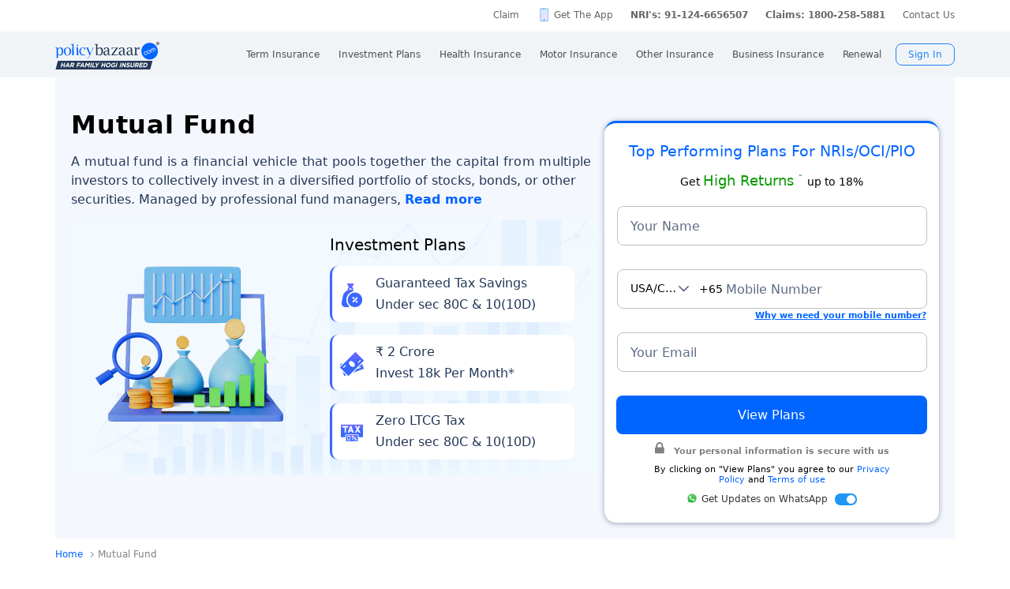

--- FILE ---
content_type: text/html; charset=UTF-8
request_url: https://www.policybazaar.com/services/getulipservices.php
body_size: 1901
content:
<div class="new-top-plans-section nri"><span class="arrow"></span><div class="tag-box"><div class="tag">Instant Tax Receipt</div></div><div class="new-top-plans"><h2 id="top_plans" class="new-top-plans-title">Top Investment Plans <strong>2026<sup>&tilde;</sup></strong></h2>
                    <div class="new-top-plans-subheading">
                        <div>You Invest: <p>&#8377;10,000<span>/month</span></p></div>
                        <div>Invest For: <p>10 Years</p></div>
                        <div>Age: <p>30 Year</p></div>    
                    </div><div class="default_plan"><div class="new-plan-box " ><div class="pi-tag">Private Insurer</div>
                                <div class="logo-payouts">
                                <div class="insurer-logo">
                                <div class="img-logo-wrap">
                                    <img src="https://static.pbcdn.in/cdn/images/insurer-logo/hdfc-life-insurance.jpg" alt="HDFC Life Insurance Company Ltd" class="lazy" loading="lazy">
                                </div>        
                                    <p>Click2Invest-Classic Waiver Plus</p>
                                </div>
                                <div class="returns-payout">
                                    <div class="insurer-returns">
                                        <p class="heading">10 Yr Returns</p>
                                        <p class="value green">15.9%</p>
                                        <p class="disclaimer">Opportunities Fund</p>
                                    </div>
                                    <div class="insurer-payout">
                                        <p class="heading">Lump sum Payout<sup>#</sup></p>
                                        <p class="value">&#8377;98.5 L</p>
                                        <p class="disclaimer">If you had invested <span>20 Yrs ago</span></p>
                                    </div>
                                </div>
                                </div>
                                <div class="button">
                                    <button data-category="investment_top_plan" dataplanid="101968" data-action="clicked" data-label="HDFC Life Insurance Company Ltd-Click2Invest-Classic Waiver Plus" class="knowmore">Know More</button>
                                </div>
                                
                            </div>
                            <div class="new-plan-box " ><div class="pi-tag">Private Insurer</div>
                                <div class="logo-payouts">
                                <div class="insurer-logo">
                                <div class="img-logo-wrap">
                                    <img src="https://static.pbcdn.in/cdn/images/insurer-logo/maxlife.png" alt="Axis Max Life Insurance Co. Ltd" class="lazy" loading="lazy">
                                </div>        
                                    <p>Online Savings Plan</p>
                                </div>
                                <div class="returns-payout">
                                    <div class="insurer-returns">
                                        <p class="heading">10 Yr Returns</p>
                                        <p class="value green">21.17%</p>
                                        <p class="disclaimer">Midcap Momentum Index Fund</p>
                                    </div>
                                    <div class="insurer-payout">
                                        <p class="heading">Lump sum Payout<sup>#</sup></p>
                                        <p class="value">&#8377;2.25 Cr</p>
                                        <p class="disclaimer">If you had invested <span>20 Yrs ago</span></p>
                                    </div>
                                </div>
                                </div>
                                <div class="button">
                                    <button data-category="investment_top_plan" dataplanid="253" data-action="clicked" data-label="Axis Max Life Insurance Co. Ltd-Online Savings Plan" class="knowmore">Know More</button>
                                </div>
                                
                            </div>
                            <div class="new-plan-box default-nfo nopd" style="background:linear-gradient(88deg, rgba(76, 161, 235, 0.35) 1.64%, rgba(229, 128, 108, 0.35) 98.34%);"><div class="pi-tag">Private Insurer</div>
                                <div class="logo-payouts">
                                <div class="insurer-logo">
                                <div class="img-logo-wrap">
                                    <img src="https://static.pbcdn.in/cdn/images/insurer-logo/icici-prudential-life-insurance.jpg" alt="ICICI Prudential Life Insurance Company Ltd" class="lazy" loading="lazy">
                                </div>        
                                    <p>Signature</p>
                                </div>
                                <div class="returns-payout">
                                    <div class="insurer-returns">
                                        <p class="heading">10 Yr Returns</p>
                                        <p class="value green">13.57%</p>
                                        <p class="disclaimer">Opportunities Fund</p>
                                    </div>
                                    <div class="insurer-payout">
                                        <p class="heading">Lump sum Payout<sup>#</sup></p>
                                        <p class="value">&#8377;76.9 L</p>
                                        <p class="disclaimer">If you had invested <span>20 Yrs ago</span></p>
                                    </div>
                                </div>
                                </div>
                                <div class="button">
                                    <button data-category="investment_top_plan" dataplanid="296" data-action="clicked" data-label="ICICI Prudential Life Insurance Company Ltd-Signature" class="knowmore">Know More</button>
                                </div>
                                
                            </div>
                            <div class="new-plan-box " ><div class="pi-tag">Private Insurer</div>
                                <div class="logo-payouts">
                                <div class="insurer-logo">
                                <div class="img-logo-wrap">
                                    <img src="https://static.pbcdn.in/cdn/images/insurer-logo/tata-aia-life-insurance.jpg?v=1" alt="Tata AIA Life Insurance Company Ltd" class="lazy" loading="lazy">
                                </div>        
                                    <p>Smart SIP - Wealth Secure</p>
                                </div>
                                <div class="returns-payout">
                                    <div class="insurer-returns">
                                        <p class="heading">10 Yr Returns</p>
                                        <p class="value green">20.5%</p>
                                        <p class="disclaimer">India Consumption Fund</p>
                                    </div>
                                    <div class="insurer-payout">
                                        <p class="heading">Lump sum Payout<sup>#</sup></p>
                                        <p class="value">&#8377;2.05 Cr</p>
                                        <p class="disclaimer">If you had invested <span>20 Yrs ago</span></p>
                                    </div>
                                </div>
                                </div>
                                <div class="button">
                                    <button data-category="investment_top_plan" dataplanid="81483" data-action="clicked" data-label="Tata AIA Life Insurance Company Ltd-Smart SIP - Wealth Secure" class="knowmore">Know More</button>
                                </div>
                                
                            </div>
                            <div class="new-plan-box " ><div class="pi-tag">Private Insurer</div>
                                <div class="logo-payouts">
                                <div class="insurer-logo">
                                <div class="img-logo-wrap">
                                    <img src="https://static.pbcdn.in/cdn/images/insurer-logo/bajaj-allianz-life-insurance.jpg" alt="Bajaj Life Insurance Limited" class="lazy" loading="lazy">
                                </div>        
                                    <p>Smart Wealth Goal V</p>
                                </div>
                                <div class="returns-payout">
                                    <div class="insurer-returns">
                                        <p class="heading">10 Yr Returns</p>
                                        <p class="value green">18.12%</p>
                                        <p class="disclaimer">Nifty 500 Multicap Momentum Quality 50 Index Fund</p>
                                    </div>
                                    <div class="insurer-payout">
                                        <p class="heading">Lump sum Payout<sup>#</sup></p>
                                        <p class="value">&#8377;1.47 Cr</p>
                                        <p class="disclaimer">If you had invested <span>20 Yrs ago</span></p>
                                    </div>
                                </div>
                                </div>
                                <div class="button">
                                    <button data-category="investment_top_plan" dataplanid="99641" data-action="clicked" data-label="Bajaj Life Insurance Limited-Smart Wealth Goal V" class="knowmore">Know More</button>
                                </div>
                                
                            </div>
                            </div><div class="rest_plan"><div class="new-plan-box " ><div class="pi-tag">Private Insurer</div>
                                <div class="logo-payouts">
                                <div class="insurer-logo">
                                <div class="img-logo-wrap">
                                    <img src="https://static.pbcdn.in/cdn/images/insurer-logo/aditya_birla_sun_life_logo.png" alt="Birla Sun Life Insurance Company Ltd" class="lazy" loading="lazy">
                                </div>        
                                    <p>Wealth Smart Plus</p>
                                </div>
                                <div class="returns-payout">
                                    <div class="insurer-returns">
                                        <p class="heading">10 Yr Returns</p>
                                        <p class="value green">13.44%</p>
                                        <p class="disclaimer">Maximiser Fund</p>
                                    </div>
                                    <div class="insurer-payout">
                                        <p class="heading">Lump sum Payout<sup>#</sup></p>
                                        <p class="value">&#8377;73.7 L</p>
                                        <p class="disclaimer">If you had invested <span>20 Yrs ago</span></p>
                                    </div>
                                </div>
                                </div>
                                <div class="button">
                                    <button data-category="investment_top_plan" dataplanid="80899" data-action="clicked" data-label="Birla Sun Life Insurance Company Ltd-Wealth Smart Plus" class="knowmore">Know More</button>
                                </div>
                                
                            </div>
                            <div class="new-plan-box " ><div class="pi-tag">Private Insurer</div>
                                <div class="logo-payouts">
                                <div class="insurer-logo">
                                <div class="img-logo-wrap">
                                    <img src="https://static.pbcdn.in/cdn/images/insurer-logo/kotak-life-insurance.jpg" alt="Kotak Mahindra OM Life Insurance Ltd" class="lazy" loading="lazy">
                                </div>        
                                    <p>E-Invest Plus</p>
                                </div>
                                <div class="returns-payout">
                                    <div class="insurer-returns">
                                        <p class="heading">10 Yr Returns</p>
                                        <p class="value green">15.12%</p>
                                        <p class="disclaimer">Frontline Equity Fund</p>
                                    </div>
                                    <div class="insurer-payout">
                                        <p class="heading">Lump sum Payout<sup>#</sup></p>
                                        <p class="value">&#8377;95.3 L</p>
                                        <p class="disclaimer">If you had invested <span>20 Yrs ago</span></p>
                                    </div>
                                </div>
                                </div>
                                <div class="button">
                                    <button data-category="investment_top_plan" dataplanid="101815" data-action="clicked" data-label="Kotak Mahindra OM Life Insurance Ltd-E-Invest Plus" class="knowmore">Know More</button>
                                </div>
                                
                            </div>
                            <div class="new-plan-box " ><div class="pi-tag">Private Insurer</div>
                                <div class="logo-payouts">
                                <div class="insurer-logo">
                                <div class="img-logo-wrap">
                                    <img src="https://static.pbcdn.in/cdn/images/insurer-logo/pnb-metlife-2.png" alt="PNB MetLife India Insurance Company Limited" class="lazy" loading="lazy">
                                </div>        
                                    <p>Smart Goal Ensuring Multiplier-Wealth</p>
                                </div>
                                <div class="returns-payout">
                                    <div class="insurer-returns">
                                        <p class="heading">10 Yr Returns</p>
                                        <p class="value green">23.1%</p>
                                        <p class="disclaimer">Dividend Leaders Index Fund</p>
                                    </div>
                                    <div class="insurer-payout">
                                        <p class="heading">Lump sum Payout<sup>#</sup></p>
                                        <p class="value">&#8377;2.84 Cr</p>
                                        <p class="disclaimer">If you had invested <span>20 Yrs ago</span></p>
                                    </div>
                                </div>
                                </div>
                                <div class="button">
                                    <button data-category="investment_top_plan" dataplanid="109406" data-action="clicked" data-label="PNB MetLife India Insurance Company Limited-Smart Goal Ensuring Multiplier-Wealth" class="knowmore">Know More</button>
                                </div>
                                
                            </div>
                            <div class="new-plan-box " ><div class="pi-tag">Private Insurer</div>
                                <div class="logo-payouts">
                                <div class="insurer-logo">
                                <div class="img-logo-wrap">
                                    <img src="https://static.pbcdn.in/cdn/images/insurer-logo/canara-hsbc-life-insurance.jpg" alt="Canara HSBC Life Insurance company" class="lazy" loading="lazy">
                                </div>        
                                    <p>Promise4Growth Plus - Wealth</p>
                                </div>
                                <div class="returns-payout">
                                    <div class="insurer-returns">
                                        <p class="heading">10 Yr Returns</p>
                                        <p class="value green">11.68%</p>
                                        <p class="disclaimer">Growth Plus Fund</p>
                                    </div>
                                    <div class="insurer-payout">
                                        <p class="heading">Lump sum Payout<sup>#</sup></p>
                                        <p class="value">&#8377;60.9 L</p>
                                        <p class="disclaimer">If you had invested <span>20 Yrs ago</span></p>
                                    </div>
                                </div>
                                </div>
                                <div class="button">
                                    <button data-category="investment_top_plan" dataplanid="101738" data-action="clicked" data-label="Canara HSBC Life Insurance company-Promise4Growth Plus - Wealth" class="knowmore">Know More</button>
                                </div>
                                
                            </div>
                            <div class="new-plan-box " ><div class="pi-tag">Private Insurer</div>
                                <div class="logo-payouts">
                                <div class="insurer-logo">
                                <div class="img-logo-wrap">
                                    <img src="https://static.pbcdn.in/cdn/images/insurer-logo/dhfl-life.png" alt="Pramerica Life Insurance Limited" class="lazy" loading="lazy">
                                </div>        
                                    <p>Smart Invest Plan</p>
                                </div>
                                <div class="returns-payout">
                                    <div class="insurer-returns">
                                        <p class="heading">10 Yr Returns</p>
                                        <p class="value green">19.2%</p>
                                        <p class="disclaimer">Nifty Mid Cap 50 Correlation Fund</p>
                                    </div>
                                    <div class="insurer-payout">
                                        <p class="heading">Lump sum Payout<sup>#</sup></p>
                                        <p class="value">&#8377;1.71 Cr</p>
                                        <p class="disclaimer">If you had invested <span>20 Yrs ago</span></p>
                                    </div>
                                </div>
                                </div>
                                <div class="button">
                                    <button data-category="investment_top_plan" dataplanid="76986" data-action="clicked" data-label="Pramerica Life Insurance Limited-Smart Invest Plan" class="knowmore">Know More</button>
                                </div>
                                
                            </div>
                            <div class="new-plan-box " ><div class="pi-tag">Public Insurer</div>
                                <div class="logo-payouts">
                                <div class="insurer-logo">
                                <div class="img-logo-wrap">
                                    <img src="https://static.pbcdn.in/cdn/images/bu/investment/lic-logo.svg" alt="LIC India" class="lazy" loading="lazy">
                                </div>        
                                    <p>SIIP</p>
                                </div>
                                <div class="returns-payout">
                                    <div class="insurer-returns">
                                        <p class="heading">10 Yr Returns</p>
                                        <p class="value green">14.7%</p>
                                        <p class="disclaimer">Growth Fund</p>
                                    </div>
                                    <div class="insurer-payout">
                                        <p class="heading">Lump sum Payout<sup>#</sup></p>
                                        <p class="value">&#8377;1.08 Cr</p>
                                        <p class="disclaimer">If you had invested <span>20 Yrs ago</span></p>
                                    </div>
                                </div>
                                </div>
                                <div class="button">
                                    <button data-category="investment_top_plan" dataplanid="32684" data-action="clicked" data-label="LIC India-SIIP" class="knowmore">Know More</button>
                                </div>
                                
                            </div>
                            </div><div class="view-plans" data-text="View More Plans">
                        <div class="view-plans-button"><span class="viewitem">View More Plans</span><span class="downarrow"></span></div>                    
                </div><p class="disclaimer">Disclaimer : <br><strong>&tilde;</strong>The insurers/plans mentioned are arranged in order of highest to lowest first year premium (sum of individual single premium and individual non-single premium) offered by Policybazaar’s insurer partners offering life insurance investment plans on our platform, as per ‘first year premium of life insurers as at 31.03.2025 report’ published by IRDAI. Policybazaar does not endorse, rate or recommend any particular insurer or insurance product offered by any insurer. For complete list of insurers in India refer to the IRDAI website www.irdai.gov.in</p>
            </div>

--- FILE ---
content_type: text/html; charset=UTF-8
request_url: https://www.policybazaar.com/services/askservice.php
body_size: 70
content:
<option value="" class="hide"></option><option value="115" data-id="3" data-type="0">Investment Plans</option><option value="2" data-id="1" data-type="0">Health Insurance</option><option value="7" data-id="2" data-type="0">Term Insurance</option><option value="117" data-id="4" data-type="0">Car Insurance</option><option value="114" data-id="5" data-type="0">Two-Wheeler Insurance</option><option value="3" data-id="6" data-type="0">Travel Insurance</option><option value="998" data-id="7" data-type="0">Group Medical Policy</option><option value="101" data-id="9" data-type="0">Home Insurance</option><option value="996" data-id="11" data-type="0">Personal Accident Policy</option><option value="999" data-id="47" data-type="0">Others</option>

--- FILE ---
content_type: text/css
request_url: https://static.pbcdn.in/cdn/css/investment/mutual-fund.css?v=1399
body_size: 540
content:
.grid:has(.mutualfundpage) .disForm.formBlock{background:0 0;padding:0 0 20px}@media (max-width:1023px){.grid:has(.mutualfundpage) .disForm.formBlock{padding:0 10px 20px}}.disForm.formBlock .leftContentBox.mutualfundpage{max-width:715px}@media (max-width:1023px){.disForm.formBlock .leftContentBox.mutualfundpage{padding:0;border:0}}.disForm.formBlock .leftContentBox.mutualfundpage .block_content_wrapper_firstfold{padding-right:15px}.disForm.formBlock .leftContentBox.mutualfundpage .block_content_wrapper_firstfold h1{padding-top:0;margin-top:0}.disForm.formBlock .leftContentBox.mutualfundpage .leftbox{display:flex;min-height:300px;align-items:center;background:url(../../images/bu/investment/mutual-fund/mutual-feature-bg.png) no-repeat center bottom,#f1f9ff;border-radius:10px 0 0 10px;padding:20px 30px;background-size:100%}@media (max-width:1023px){.disForm.formBlock .leftContentBox.mutualfundpage .leftbox{background:#06225f;border-radius:10px;padding:15px 12px}}.disForm.formBlock .leftContentBox.mutualfundpage .leftbox .invBanner{min-width:248px}@media (max-width:1023px){.disForm.formBlock .leftContentBox.mutualfundpage .leftbox .invBanner{display:none}}.disForm.formBlock .leftContentBox.mutualfundpage .leftbox .invBanner .stairgraphic{background:url(../../images/bu/investment/mutual-fund/mutual-fund-feature-banner-left.png) no-repeat 0 center/contain}.disForm.formBlock .leftContentBox.mutualfundpage .leftbox .pointers{padding:0 0 0 50px;margin:0}@media (max-width:1023px){.disForm.formBlock .leftContentBox.mutualfundpage .leftbox .pointers{padding:0}}@media (max-width:1023px){.disForm.formBlock .leftContentBox.mutualfundpage .leftbox .pointers .headingtext{text-align:left;color:#fff;margin:0 0 10px}}.disForm.formBlock .leftContentBox.mutualfundpage .leftbox .pointers .pointerlist{flex-wrap:wrap}.disForm.formBlock .leftContentBox.mutualfundpage .leftbox .pointers .pointerlist li{width:100%;max-width:310px;margin:0 0 16px;padding:10px 5px 10px 55px;background:#fff;border:0;border-left:3px solid #3967ff;border-radius:10px}@media (max-width:1023px){.disForm.formBlock .leftContentBox.mutualfundpage .leftbox .pointers .pointerlist li{text-align:left}}.disForm.formBlock .leftContentBox.mutualfundpage .leftbox .pointers .pointerlist li:last-child{margin-bottom:0}.disForm.formBlock .leftContentBox.mutualfundpage .leftbox .pointers .pointerlist li::before{height:30px;width:30px;top:22px}@media (max-width:1023px){.disForm.formBlock .leftContentBox.mutualfundpage .leftbox .pointers .pointerlist li::before{margin:0 0 0 15px}}.disForm.formBlock .leftContentBox.mutualfundpage .leftbox .pointers .pointerlist li p{font-size:16px;font-weight:500;line-height:24px;color:#253858}.disForm.formBlock .leftContentBox.mutualfundpage .leftbox .pointers .pointerlist li span{font-size:16px;font-weight:400;line-height:24px;color:#253858;margin:0}.disForm.formBlock .leftContentBox.mutualfundpage .leftbox .pointers .pointerlist li.saveupto::before{background-image:url(../../images/bu/investment/mutual-fund/guaranteed-tax-new.svg)}.disForm.formBlock .leftContentBox.mutualfundpage .leftbox .pointers .pointerlist li.ulipcover.saving::before{background-image:url(../../images/bu/investment/mutual-fund/crore-new.svg)}.disForm.formBlock .leftContentBox.mutualfundpage .leftbox .pointers .pointerlist li.familycount::before{background-image:url(../../images/bu/investment/mutual-fund/zero-itcg-new.svg)}.disForm.formBlock .rightContent.mobileview.mutualfundpage{border-top:3px solid #0065ff;margin:30px 0 0 0}@media (max-width:1023px){.disForm.formBlock .rightContent.mobileview.mutualfundpage{margin:10px auto;width:100%}}.disForm.formBlock .rightContent.mobileview.mutualfundpage .investment-bg .heading{font-size:19px}@media (max-width:1023px){.disForm.formBlock .rightContent.mobileview.mutualfundpage .investment-bg .heading{font-size:17px}}.disForm.formBlock .rightContent.mobileview.mutualfundpage .investment-bg .info-secure{display:block}

--- FILE ---
content_type: image/svg+xml
request_url: https://static.pbcdn.in/cdn/images/bu/investment/mutual-fund/zero-itcg-new.svg
body_size: 876
content:
<svg width="30" height="30" viewBox="0 0 30 30" fill="none" xmlns="http://www.w3.org/2000/svg">
<path d="M12.8906 11.7188H14.2969L13.5938 9.79688L12.8906 11.7188Z" fill="url(#paint0_linear_5511_426)"/>
<path d="M28.125 4.6875H1.875C1.35938 4.6875 0.9375 5.10938 0.9375 5.625V19.6875C0.9375 20.2031 1.35938 20.625 1.875 20.625H6.5625V18.2812C6.5625 17.4844 7.17188 16.875 7.96875 16.875H22.0312C22.8281 16.875 23.4375 17.4844 23.4375 18.2812V20.625H28.125C28.6406 20.625 29.0625 20.2031 29.0625 19.6875V5.625C29.0625 5.10938 28.6406 4.6875 28.125 4.6875ZM7.5 15H5.625V8.4375H2.8125V6.5625H10.3125V8.4375H7.5V15ZM15.5156 15L15 13.5938H12.1875L11.6719 15H9.65625L12.7031 6.5625H14.3438L17.3906 15H15.5156ZM23.8125 15L22.2656 12.4219L20.7188 15H18.5156L21.1875 10.6406L18.7031 6.5625H20.9062L22.2656 8.8125L23.625 6.5625H25.8281L23.3438 10.6406L26.0156 15H23.8125Z" fill="url(#paint1_linear_5511_426)"/>
<path d="M11.0156 19.6875C10.3594 19.6875 9.84375 20.2031 9.84375 20.8594V22.7344C9.84375 23.3906 10.3594 23.9062 11.0156 23.9062C11.6719 23.9062 12.1875 23.3906 12.1875 22.7344V20.8594C12.1875 20.2031 11.6719 19.6875 11.0156 19.6875Z" fill="url(#paint2_linear_5511_426)"/>
<path d="M15.9375 20.625C16.1964 20.625 16.4062 20.4151 16.4062 20.1562C16.4062 19.8974 16.1964 19.6875 15.9375 19.6875C15.6786 19.6875 15.4688 19.8974 15.4688 20.1562C15.4688 20.4151 15.6786 20.625 15.9375 20.625Z" fill="url(#paint3_linear_5511_426)"/>
<path d="M19.6875 23.9062C19.9464 23.9062 20.1562 23.6964 20.1562 23.4375C20.1562 23.1786 19.9464 22.9688 19.6875 22.9688C19.4286 22.9688 19.2188 23.1786 19.2188 23.4375C19.2188 23.6964 19.4286 23.9062 19.6875 23.9062Z" fill="url(#paint4_linear_5511_426)"/>
<path d="M7.5 18.2812V25.3125C7.5 25.5938 7.6875 25.7812 7.96875 25.7812H22.0312C22.3125 25.7812 22.5 25.5938 22.5 25.3125V18.2812C22.5 18 22.3125 17.8125 22.0312 17.8125H7.96875C7.6875 17.8125 7.5 18 7.5 18.2812ZM13.125 22.7344C13.125 23.9062 12.1875 24.8438 11.0156 24.8438C9.84375 24.8438 8.90625 23.9062 8.90625 22.7344V20.8594C8.90625 19.6875 9.84375 18.75 11.0156 18.75C12.1875 18.75 13.125 19.6875 13.125 20.8594V22.7344ZM15.9375 18.75C16.7344 18.75 17.3438 19.3594 17.3438 20.1562C17.3438 20.9531 16.7344 21.5625 15.9375 21.5625C15.1406 21.5625 14.5312 20.9531 14.5312 20.1562C14.5312 19.3594 15.1406 18.75 15.9375 18.75ZM14.7188 23.5313L19.875 19.7813L20.4375 20.5312L15.2812 24.2812L14.7188 23.5313ZM19.6875 24.8438C18.8906 24.8438 18.2812 24.2344 18.2812 23.4375C18.2812 22.6406 18.8906 22.0312 19.6875 22.0312C20.4844 22.0312 21.0938 22.6406 21.0938 23.4375C21.0938 24.2344 20.4844 24.8438 19.6875 24.8438Z" fill="url(#paint5_linear_5511_426)"/>
<defs>
<linearGradient id="paint0_linear_5511_426" x1="13.5938" y1="11.7188" x2="13.5938" y2="9.79687" gradientUnits="userSpaceOnUse">
<stop offset="0.5" stop-color="#3967FF"/>
<stop offset="1" stop-color="#7268FF"/>
</linearGradient>
<linearGradient id="paint1_linear_5511_426" x1="15" y1="20.625" x2="15" y2="4.68749" gradientUnits="userSpaceOnUse">
<stop offset="0.5" stop-color="#3967FF"/>
<stop offset="1" stop-color="#7268FF"/>
</linearGradient>
<linearGradient id="paint2_linear_5511_426" x1="11.0156" y1="23.9062" x2="11.0156" y2="19.6875" gradientUnits="userSpaceOnUse">
<stop offset="0.5" stop-color="#3967FF"/>
<stop offset="1" stop-color="#7268FF"/>
</linearGradient>
<linearGradient id="paint3_linear_5511_426" x1="15.9375" y1="20.625" x2="15.9375" y2="19.6875" gradientUnits="userSpaceOnUse">
<stop offset="0.5" stop-color="#3967FF"/>
<stop offset="1" stop-color="#7268FF"/>
</linearGradient>
<linearGradient id="paint4_linear_5511_426" x1="19.6875" y1="23.9062" x2="19.6875" y2="22.9687" gradientUnits="userSpaceOnUse">
<stop offset="0.5" stop-color="#3967FF"/>
<stop offset="1" stop-color="#7268FF"/>
</linearGradient>
<linearGradient id="paint5_linear_5511_426" x1="15" y1="25.7812" x2="15" y2="17.8125" gradientUnits="userSpaceOnUse">
<stop offset="0.5" stop-color="#3967FF"/>
<stop offset="1" stop-color="#7268FF"/>
</linearGradient>
</defs>
</svg>


--- FILE ---
content_type: image/svg+xml
request_url: https://static.pbcdn.in/cdn/images/bu/discount-icon-new.svg
body_size: 372
content:
<svg xmlns="http://www.w3.org/2000/svg" width="19.704" height="19.705" viewBox="0 0 19.704 19.705">
  <g id="Group_238486" data-name="Group 238486" transform="translate(-0.01 0)">
    <path id="Path_235889" data-name="Path 235889" d="M18.809,9.853,19.673,7.6a.617.617,0,0,0-.187-.7l-1.874-1.52-.379-2.385a.616.616,0,0,0-.512-.511L14.335,2.1,12.817.228a.617.617,0,0,0-.7-.187L9.862.906,7.607.042a.614.614,0,0,0-.7.187L5.39,2.1,3,2.484a.617.617,0,0,0-.511.511L2.114,5.38.238,6.9a.616.616,0,0,0-.187.7L.916,9.853.051,12.107a.614.614,0,0,0,.187.7l1.875,1.518.379,2.385A.616.616,0,0,0,3,17.221L5.39,17.6l1.52,1.874a.613.613,0,0,0,.7.187L9.862,18.8l2.255.864a.616.616,0,0,0,.7-.188L14.335,17.6l2.385-.379a.617.617,0,0,0,.512-.512l.379-2.385,1.874-1.518a.615.615,0,0,0,.187-.7Z" transform="translate(0 0)" fill="#077711"/>
    <g id="Group_238485" data-name="Group 238485" transform="translate(6.168 4.926)">
      <path id="Path_235890" data-name="Path 235890" d="M161.869,131.729a1.847,1.847,0,1,1,1.847-1.847A1.849,1.849,0,0,1,161.869,131.729Zm0-2.463a.616.616,0,1,0,.616.616A.616.616,0,0,0,161.869,129.266Z" transform="translate(-160.022 -128.034)" fill="#fafafa"/>
      <path id="Path_235891" data-name="Path 235891" d="M257.869,291.729a1.847,1.847,0,1,1,1.847-1.847A1.849,1.849,0,0,1,257.869,291.729Zm0-2.463a.616.616,0,1,0,.616.616A.618.618,0,0,0,257.869,289.266Z" transform="translate(-252.328 -281.877)" fill="#fafafa"/>
      <path id="Path_235892" data-name="Path 235892" d="M160.651,137.87a.616.616,0,0,1-.5-.974l6.157-8.62a.616.616,0,0,1,1,.715l-6.157,8.62A.618.618,0,0,1,160.651,137.87Z" transform="translate(-160.036 -128.017)" fill="#fafafa"/>
    </g>
  </g>
</svg>


--- FILE ---
content_type: image/svg+xml
request_url: https://static.pbcdn.in/cdn/images/bu/pb-advantage-widget-graphics.svg
body_size: 6735
content:
<svg xmlns="http://www.w3.org/2000/svg" xmlns:xlink="http://www.w3.org/1999/xlink" width="210.642" height="166.054" viewBox="0 0 210.642 166.054"><defs><style>.a{fill:#f7a491;}.b{fill:url(#a);}.c{fill:#b7d972;}.d{fill:#f47458;}.e{fill:url(#b);}.f{fill:#f8a492;}.g{fill:url(#d);}.h{fill:#473b1e;}.i{fill:url(#e);}.j{fill:#edfdfc;}.k{fill:#002a24;}.l{fill:#fe875e;}.m{fill:url(#f);}.n{fill:url(#g);}.o{fill:url(#h);}.p{fill:url(#i);}.q{fill:url(#j);}.r{fill:url(#k);}.s{fill:url(#l);}</style><linearGradient id="a" x1="0.352" y1="-0.345" x2="0.694" y2="1.837" gradientUnits="objectBoundingBox"><stop offset="0" stop-color="#c9cd55"/><stop offset="0.507" stop-color="#659c52"/><stop offset="1" stop-color="#287f50"/></linearGradient><linearGradient id="b" y1="0.5" x2="1" y2="0.5" gradientUnits="objectBoundingBox"><stop offset="0" stop-color="#fb9a2b"/><stop offset="1" stop-color="#e65925"/></linearGradient><linearGradient id="d" x1="0.406" y1="-0.284" x2="0.7" y2="2.207" xlink:href="#a"/><linearGradient id="e" x1="0.086" y1="2.19" x2="0.753" y2="-0.463" xlink:href="#a"/><linearGradient id="f" y1="0.5" x2="1" y2="0.5" gradientUnits="objectBoundingBox"><stop offset="0" stop-color="#53cd9f"/><stop offset="1" stop-color="#0d7a5c"/></linearGradient><linearGradient id="g" x1="0.408" y1="0.013" x2="0.861" y2="2.157" xlink:href="#a"/><linearGradient id="h" x1="-0.422" y1="1.539" x2="0.141" y2="0.901" xlink:href="#a"/><linearGradient id="i" x1="1.369" y1="0.156" x2="-0.391" y2="0.722" gradientUnits="objectBoundingBox"><stop offset="0" stop-color="#00503e"/><stop offset="1" stop-color="#023222"/></linearGradient><linearGradient id="j" x1="1.051" y1="0.237" x2="-0.071" y2="0.781" xlink:href="#i"/><linearGradient id="k" x1="0.931" y1="-0.146" x2="0.36" y2="0.734" xlink:href="#a"/><linearGradient id="l" x1="1.808" y1="2.51" x2="1.055" y2="1.368" xlink:href="#a"/></defs><g transform="translate(-605.858 -1189.946)"><g transform="translate(605.858 1233.905)"><g transform="translate(0)"><g transform="translate(5.956 27.277)"><path class="a" d="M1694.4,1306.615s-.145-.711-.175-.952c-.035-.282-.075-1.133-.075-1.133s0-2.974.219-2.956.5.528.569.711.157.392.222.575a.379.379,0,0,0,.488.223c.234-.064.136-.852.048-1.117a30.794,30.794,0,0,0-1.569-3.113c-.136-.264.812-5.423,1-7.215h0c.389-2.926.936-5.914.979-6.224l5.211-11.517-3.478-3.552s-5.963,12.7-6.188,13.37c-.108.319-.484,7.17-.481,7.171.027,3.385.059,6.368.049,6.942,0,0-.491,1.706-.868,2.774a9.8,9.8,0,0,0-.354,2.519,7.3,7.3,0,0,0-.092,2.475c.156,1.164.546-.018.546-.018a9.1,9.1,0,0,1,.274-2.178c.134.028.007,1.234.167,2.524.041.332.083.659.124.959.107.788.625.942.646.1a7.836,7.836,0,0,0-.043-1.146,6.589,6.589,0,0,1,.023-1.077,8.684,8.684,0,0,1,.031-1.11c.035.019.128-.11.183.24.066.421.005,1.35.151,1.962.082.347.209,1.083.209,1.083a7.475,7.475,0,0,0,.409,1.166c.387-.016.386-.925.212-1.38a5.3,5.3,0,0,0-.116-1.119s.037-1.632.27-1.633c.191,0,.861,3.916,1.247,3.872C1694.55,1307.8,1694.4,1306.615,1694.4,1306.615Z" transform="translate(-1689.839 -1270.345)"/></g><path class="b" d="M1716.606,1250.436a24.772,24.772,0,0,1-3.31-.8c-1.529-.569-2.535-1.068-2.535-1.068a70.7,70.7,0,0,1,3.775-11.551c.866-1.8,1.741-2.674,2.962-2.883a6.642,6.642,0,0,1,2.473,5.766C1719.947,1240.856,1716.606,1250.436,1716.606,1250.436Z" transform="translate(-1701.292 -1212.936)"/><path class="a" d="M1785.192,1475.12l2.8,25.786s-1.37,5.453-1.2,7,3.046,21.871,3.046,21.871l-.122,1.14,0,3.366h10.695a47.8,47.8,0,0,1-5.445-3.115,2.263,2.263,0,0,1-.908-1.614c-.848-6.264.83-27.157.83-27.157l1.321-27.2Z" transform="translate(-1763.229 -1413.468)"/><path class="a" d="M1695,1507.431c-.6.157-1.533,22.329-2.034,23.312-3.171,6.229-3.925,25.17-3.925,25.17l-.922,2.7-.987,3.308s3.167.867,4.827-.077l-.185-3.26-.168-2.982,8-23.6,4.378-24.069Z" transform="translate(-1681.628 -1440.355)"/><path class="c" d="M1750.963,1216.561c-1.29-1.816-6.615-7.076-7.206-7.065-1.725.031-7.385.033-8.492.612l.007,1.238a66.687,66.687,0,0,0,2.13,16.416c.971,3.737,1.891,7.727,1.778,9.159l.027.027a7.681,7.681,0,0,0,11.436-.566h0a68.03,68.03,0,0,1,.448-7.595C1751.813,1223.112,1754.169,1221.072,1750.963,1216.561Z" transform="translate(-1721.683 -1192.434)"/><path class="a" d="M1773.481,1169.341a30.242,30.242,0,0,1-.173,5.095c-.323,1.4-.752,1.507,2.015,1.933,1.087.168,2.136.417,2.136.417s-.284-2.057-.327-2.925c-.071-1.43.32-5.846.32-5.846Z" transform="translate(-1753.143 -1157.916)"/><path class="d" d="M1778.524,1171.18a4.866,4.866,0,0,0,1.592.581c.094-1.744.271-3.746.271-3.746l-3.788,1.265A5.048,5.048,0,0,0,1778.524,1171.18Z" transform="translate(-1756.078 -1157.916)"/><path class="a" d="M1765.7,1113.61a4.839,4.839,0,0,0-2.454,2.3c-.873,1.741-1.2,6.636,2.242,8.551,1.7.947,3.668,1.128,4.593.294.943-.851.828-2.74.734-4.312C1770.624,1117.332,1769.939,1112.621,1765.7,1113.61Z" transform="translate(-1744.48 -1112.533)"/><path class="a" d="M1756.043,1144.81c.2.817-.066,1.606-.582,1.762s-1.094-.381-1.289-1.2.065-1.606.582-1.762S1755.848,1143.993,1756.043,1144.81Z" transform="translate(-1737.362 -1137.588)"/><path class="e" d="M1691.635,1812.047a5.123,5.123,0,0,1-3.656.042l-1.014,3.32s3.189.944,4.85,0Z" transform="translate(-1681.491 -1693.835)"/><path class="d" d="M1723.05,1585.87s0,0,0,0Z" transform="translate(-1711.518 -1505.627)"/><path class="e" d="M1810.831,1811.689h11.118c.411-.038.511-.384.369-.6-.294-.439-1.591-.761-3.049-1.461-2.557.277-7.923-1.54-8.327-2.151C1810.709,1808.7,1810.6,1811.637,1810.831,1811.689Z" transform="translate(-1784.458 -1690.035)"/><path class="f" d="M1819.6,1280.6c.216-.3.937-1.764.937-1.764a15.121,15.121,0,0,0,.592-2.476,2.8,2.8,0,0,0-.765,1.134c-.223.464-.467,1.276-.7,1.677-.405.7-.857,1-.746.726.083-.2.359-.361.6-.783.595-1.027,1.119-2.706.891-2.672a15.256,15.256,0,0,0-1.412,2.087,6.575,6.575,0,0,1-1.56,1.2,2.127,2.127,0,0,1,.1-.55c.063-.2.945-1.368.6-1.515s-2.448,2.389-2.448,2.389l-.863,1.471-.077.056h0s-10.486,4.111-10.837,4c-.825-.261-3.643-8.429-3.643-8.429l-5.867,1.058c-.085-.046,6.167,12.158,7.333,12.756,1.023.525,11.923-5.153,13.97-6.368a8.813,8.813,0,0,0,4.378-3.037c.246-.355,1.191-1.9,1.191-1.9a10.1,10.1,0,0,0,.049-2.158c-.517-.063-.66,1.953-.66,1.953s-.7.951-.821,1.076C1819.549,1280.841,1819.6,1280.6,1819.6,1280.6Z" transform="translate(-1770.898 -1248.076)"/><path class="g" d="M1771.36,1222.218c-.8,3.394,3.47,10.96,3.47,10.96s6.084-2.955,7.154-4.228c0,0-4.2-6.925-4.457-7.378-.562-.977-2.533-3-3.861-2.625C1772.82,1219.183,1771.36,1222.218,1771.36,1222.218Z" transform="translate(-1751.636 -1200.261)"/><path class="h" d="M1675.048,1121.446c.454-3.114,5.618-9.457,3.624-12.109-1.614-2.145-4.427-1.5-6.22-.887-8.13,2.8-7.662,13.017-10.228,14.615-4.653,2.9-7.515,4.7-7.85,11.23-.4,7.742,6.177,11.7,14.085,9.8,4.252-1.018,5.379-2.41,7.084-6.425.769-1.81,2.319-7.456,1.895-10.214C1677.056,1124.989,1674.681,1123.954,1675.048,1121.446Z" transform="translate(-1654.356 -1107.857)"/><path class="a" d="M1788.615,1146.54c0,.922-.334,1.669-.747,1.669s-.747-.747-.747-1.669.335-1.669.747-1.669S1788.615,1145.619,1788.615,1146.54Z" transform="translate(-1764.833 -1138.657)"/><path class="h" d="M1745.455,1404.134l.38-15.3a30.276,30.276,0,0,0-2.505-12.545l-2.891-6.635a17.473,17.473,0,0,1-3.5.851,34.106,34.106,0,0,1-7.961-.312,2.118,2.118,0,0,1-.037.27c-.482,2.253-3.17,7.276-4.3,14.14a144.407,144.407,0,0,0-1.6,20.362C1735.319,1405.526,1738.248,1405.97,1745.455,1404.134Z" transform="translate(-1711.479 -1325.708)"/></g></g><g transform="translate(701.367 1205.422)"><g transform="translate(48.565 26.081)"><path class="i" d="M2749.909,1118.834l8.049,8.049s15.327,5.994,17.039,9.676-1.541,3.511-5.138,3-13.785-6.85-13.785-6.85l-9.334-10.789Z" transform="translate(-2746.74 -1118.834)"/><path class="j" d="M2876.08,1225.038l-1.99-.707-3.854,1.8a8.706,8.706,0,0,0-2.954,4.688c-.964,3.339,0,23.312,1.606,26.523S2876.08,1225.038,2876.08,1225.038Z" transform="translate(-2849.354 -1208.927)"/><path class="a" d="M3016.354,1755.346s1.416.911,1.532,1.331,1.154,4.958.766,5.484-1.811.271-1.258.654a9.893,9.893,0,0,0,4.828.047c.5-.135.273-4.378.347-5.024.106-.939.757-3.069.362-3.625a8.287,8.287,0,0,0-2.29-1.133,8.224,8.224,0,0,1-2.2-1.56Z" transform="translate(-2976.988 -1659.141)"/><path class="k" d="M3024.178,1761.957s-.836,8.051-1.813,8.645c-.26.158-1.636.276-1.763.933,0,.016-.032.674.386.69l5.218-.016s.055-3.958.021-5.509c0,0,.721-3.958.486-4.255A9.014,9.014,0,0,0,3024.178,1761.957Z" transform="translate(-2980.614 -1668.054)"/><path class="a" d="M3156.219,1755.346s1.416.911,1.532,1.331,1.154,4.958.766,5.484-1.81.271-1.258.654a9.89,9.89,0,0,0,4.827.047c.5-.135.273-4.378.346-5.024.107-.939.758-3.069.363-3.625a8.284,8.284,0,0,0-2.29-1.133,8.214,8.214,0,0,1-2.2-1.56Z" transform="translate(-3096.43 -1659.141)"/><path class="h" d="M2920.252,1419.364s4.771,9.475,5.75,12.019l7.271,18.448,16.035,18.864s-1.174,3.031-2.949,3.843c0,0-19.334-15.612-20.924-18.07-2.424-3.748-13.463-26.712-13.463-26.712l-2.052-4.417Z" transform="translate(-2886.094 -1375.483)"/><path class="h" d="M2885.369,1401.979l.076,8.079s-3.452,26.389-2.784,27.957c1.632,3.825,19.567,16.783,19.567,16.783l2.44-4.2-12.887-14.385,4.881-14c1.365-3.252,4.27-9.537,4.2-13.063-.064-3.022-6.055-10.03-6.055-10.03Z" transform="translate(-2862.742 -1358.199)"/><path class="c" d="M2887.17,1258.528c4.752-1.079,8.6-2.758,8.991-4.084.179-.6-2.471-6.627-4.421-14.676-.636-2.627-.522-5.1-1.541-14.3-.216-1.952-1.025-6.044-4.048-7.1a4.539,4.539,0,0,0-1.654-.323c-.025,0-3.847.03-5.595,1-.431.586-2.04,3.789-2.468,12.523-.187,3.813-.948,16.056-.792,18.046q.034.443.089.857A9.753,9.753,0,0,0,2887.17,1258.528Z" transform="translate(-2856.803 -1203.558)"/><path class="a" d="M2894.33,1204.4s.008,0,.014,0c1.937-.214,6.809-6.6,6.809-6.6l-.011-.018-3.007-4.761s-4.428.806-3.562,2.155a16.039,16.039,0,0,1,1.352,4.582c-.015.037-.034.082-.061.135A16.074,16.074,0,0,0,2894.33,1204.4Z" transform="translate(-2872.78 -1182.194)"/><path class="l" d="M2895.349,1195.183c-.866-1.347,3.563-2.154,3.563-2.154l.25.4a2.574,2.574,0,0,1-.124.9,5.788,5.788,0,0,1-2.823,3.111A8.577,8.577,0,0,0,2895.349,1195.183Z" transform="translate(-2873.555 -1182.196)"/><g transform="translate(16.546 0.69)"><path class="a" d="M2869.138,1138.627c.1-.09,3.454,5.433,2.647,7.708s-3.52,4.088-5.131,3.277c-1.782-.9-4.477-7.233-2.853-9.92S2869.138,1138.627,2869.138,1138.627Z" transform="translate(-2862.828 -1136.012)"/><path class="h" d="M2861.507,1123.695a11.279,11.279,0,0,1,7.5,1.557,5.173,5.173,0,0,1,1.424,6.766,4.06,4.06,0,0,0-.438,3.464s-3.435-.215-4.132-2.554c-.291-.981.072-1.646-.588-2.2a10.976,10.976,0,0,1-1.44-2.662s-2.216-1.178-3.06-.208C2860.48,1128.19,2858.971,1124.24,2861.507,1123.695Z" transform="translate(-2860.06 -1123.559)"/><path class="a" d="M2892.333,1165.893c.3.722.884,1.165,1.3.99s.517-.9.216-1.622-.885-1.165-1.3-.99S2892.033,1165.171,2892.333,1165.893Z" transform="translate(-2887.472 -1158.294)"/></g><path class="k" d="M3164.063,1762.021s-.858,8.042-1.837,8.636c-.26.158-1.635.276-1.762.933,0,.016-.043.7.385.685l5.213-.011s.06-3.959.026-5.509c0,0,.721-3.958.485-4.255A8.8,8.8,0,0,0,3164.063,1762.021Z" transform="translate(-3100.053 -1668.108)"/></g><g transform="translate(-6.651 -15.476)"><path class="m" d="M2199.81,756.014c-2.812-5.881-3.583-14.657-.52-21.618,5.165-11.75,19.377-16.545,18.331-29.861a10.784,10.784,0,0,0-3.954-7.787c-5.785-4.568-15.092-2.15-21.735,1.04a41.639,41.639,0,0,0-11.82,8.671l-1.848-23.519c7.974-5.658,17.622-8.617,27.253-9.374,19.734-1.551,34.973,5.851,36.524,25.59,1.415,18-10.751,25.978-18.913,34.978-4.53,5-5.553,8.844-5.2,13.3a14.165,14.165,0,0,0,2.434,6.963Zm14.169,32.161c-19.182,1.507-21.4-24.263-2.026-25.785C2231.039,760.89,2233.087,786.674,2213.979,788.175Z" transform="translate(-2178.264 -673.367)"/></g><path class="f" d="M2695.049,1094.484a6.1,6.1,0,0,0-.218-1.923,3.537,3.537,0,0,0-.692-1.414,3.239,3.239,0,0,0-.641-.561.321.321,0,0,0-.511.3c.065.178.4.793.463.97s.094.615-.054.76-2.488-2.54-2.634-2.775a9.312,9.312,0,0,1-.4-1.073s-.2-.635-.453-.473c-.163.106-.343.629.127,1.661.41.9.978,1.62.913,1.673-.168.139-1.185-1.079-1.185-1.079a5.361,5.361,0,0,0-.6-.919c-.151-.451-.427-1.011-.716-.792a5.805,5.805,0,0,0,.138,1s.355.635.506.948c.267.552.874,1.221,1.082,1.58.173.3,0,.23-.008.265a7.819,7.819,0,0,1-.673-.8,6.618,6.618,0,0,1-.67-.8,7.886,7.886,0,0,0-.664-.9c-.526-.629-.807-.2-.406.461.153.252.321.526.493.8.667,1.076,1.49,1.916,1.41,2.018-.1.132-1.519-1.489-1.519-1.489s-1-.665-.4.313a10.044,10.044,0,0,0,1.468,1.891,9.517,9.517,0,0,0,1.78,1.752c.92.586,2.412,1.469,2.412,1.469.171.207.608.879,1.212,1.829l2.229-2.683A17.482,17.482,0,0,1,2695.049,1094.484Z" transform="translate(-2647.626 -1066.651)"/><path class="n" d="M2726.878,1140.969l3.083-2.7,10.586,10.446s16.387,1.437,16.43,1.449l.656.205c5.945,2.053,3.5,6.9,2.352,7.655-2.668,1.749-17.485.7-22.232-2.245C2733.845,1153.358,2726.878,1140.969,2726.878,1140.969Z" transform="translate(-2681.214 -1109.353)"/></g><g transform="translate(654.312 1215.45)"><path class="f" d="M1971.355,1248.32a4.091,4.091,0,0,0,.387,1,37.791,37.791,0,0,0,3.7,5.249l2-4.8s-.326-1.509-.89-3.666C1974.616,1246.637,1972.778,1246.948,1971.355,1248.32Z" transform="translate(-1966.595 -1204.438)"/><path class="o" d="M1959.679,1151.233s-11.145,5.122-11.5,5.024c-.232-.063-4.572-7.815-4.618-15.1-.021-3.367,3.255-7.417,6.91-6.616,1.841.4,1.813.95,4.535,5.172S1959.679,1151.233,1959.679,1151.233Z" transform="translate(-1943.462 -1111.518)"/><path class="a" d="M2092.577,1781.551s-.264,4.671-.266,4.681c-.1.593-.48,2.059-.48,2.6,0,2.026,9.012-1.719,6.992-2.617-.183-.081-1.141-.7-1.2-1.385-.093-1.062-.328-3.211-.328-3.211Z" transform="translate(-2066.846 -1650.004)"/><path class="h" d="M2097.218,1808.793a32.5,32.5,0,0,1-3.2.774c-1.084.155-2.512-1.149-3.279-.8-.844.387-.811,3.877-.811,3.877s11.346.994,14.537-.034C2105.73,1812.207,2101.544,1810.236,2097.218,1808.793Z" transform="translate(-2065.264 -1672.604)"/><path class="a" d="M1982.756,1781.551s-.265,4.671-.266,4.681c-.1.593-.479,2.059-.479,2.6,0,2.026,9.012-1.719,6.992-2.617-.183-.081-1.425-1.154-1.485-1.844-.092-1.062-.043-2.752-.043-2.752Z" transform="translate(-1975.461 -1650.004)"/><path class="h" d="M1987.069,1808.793a32.527,32.527,0,0,1-3.2.774c-1.084.155-2.512-1.149-3.279-.8-.844.387-.877,3.877-.877,3.877s11.4,1.158,14.6-.034C1995.562,1812.151,1991.394,1810.236,1987.069,1808.793Z" transform="translate(-1973.55 -1672.604)"/><g transform="translate(10.049 9.795)"><path class="a" d="M2002.861,1092.943l7.937-11.866c.033-.1.105-.316.215-.641.4-1.177,1.232-3.627,1.957-6.065l.008-.026c.228-.852.711-2.338,1.177-3.776.519-1.6,1.163-3.582,1.185-3.92-.02-.058-.058-.162-.107-.3a28.879,28.879,0,0,1-.823-3.562c-.089-.531-.178-1.823.415-1.823.931,0,.487,1.291.916,2.1a21.506,21.506,0,0,0,.645-2.689l.156-2.523c.03-.191-.159-1.582.494-1.582h.031c.586.046.573,1.526.817,4.028.077-.288.155-.635.213-.954a9.715,9.715,0,0,1,.2-1.321c-.118-.7-.05-1.8.646-1.694.349.052.32,1.587.32,1.587,0,.211-.024,1.834-.013,2.154.071-.544.351-2.867.9-2.867.453,0,.489.625.48,1.12-.005.293-.29,2.809-.305,3.1.213-.382.466-2.6.677-2.6.883,0,.564,3.153.239,3.975a3.883,3.883,0,0,0-.1.44,8.087,8.087,0,0,1-.757,2.345c-.554,1.012-1.319,2.621-1.436,2.868-.085.5-.351,2.31-.685,4.584-.143.973-.3,2.04-.463,3.145h-.009c-.03.239-.2,1-.823,3.852a35.8,35.8,0,0,1-.987,4.145c-.373.7-8.931,13.108-9.3,13.636l-.214.311Z" transform="translate(-2002.861 -1056.267)"/><path class="d" d="M2081.926,1100.824s-.645-1.758-1.791-1.761a1.249,1.249,0,0,1,1.19.218A2.516,2.516,0,0,1,2081.926,1100.824Z" transform="translate(-2067.162 -1091.824)"/></g><g transform="translate(0)"><path class="a" d="M1986.372,1087.642l-1.022,6.9s3.894,3.336,6.163,2.633c1.9-.591.6-3.248.6-3.248s-1.015-3.681-.7-5.611S1986.372,1087.642,1986.372,1087.642Z" transform="translate(-1978.24 -1072.245)"/><path class="l" d="M1991.2,1089.729a15.143,15.143,0,0,0,4.406,1.326,9.757,9.757,0,0,1-.1-2.74c.143-.891-.918-1.1-2.1-1.071-1.551.142-2.933.4-2.933.4l-.2,1.325A3.223,3.223,0,0,0,1991.2,1089.729Z" transform="translate(-1982.332 -1072.247)"/><path class="a" d="M1962.116,1023.883c-.16,0,1.539,7.7,4.169,9.03s6.553.634,7.29-1.441c.814-2.295-2.156-10.154-5.855-11.153S1962.116,1023.883,1962.116,1023.883Z" transform="translate(-1958.898 -1016.44)"/><path class="k" d="M1949.259,998.285a8.7,8.7,0,0,0-3.39,4c-.986.5-2.179,1.58-2.752,4.49a6.311,6.311,0,0,0,4.454,7.167,4.28,4.28,0,0,1,3.1,2.7l.263-2.018a8.134,8.134,0,0,0-1.479-2.636c-.888-.879.42-2.161.536-3.205.088-.8-.467-2.367-.347-3.687,0,0,1.475-2.386,2.929-2.975C1955.055,1001.117,1951.955,996.626,1949.259,998.285Z" transform="translate(-1942.997 -997.921)"/><path class="a" d="M1976.745,1064.237c.344.89.2,1.773-.314,1.973s-1.215-.359-1.558-1.249-.2-1.773.313-1.973S1976.4,1063.348,1976.745,1064.237Z" transform="translate(-1969.365 -1052.032)"/></g><path class="f" d="M2045.327,1239.48l15.309-2.664s-1.741-4.681-2.364-4.681-11.576,5.1-11.576,5.1l-.872,1.867Z" transform="translate(-2028.149 -1192.818)"/><path class="p" d="M1985.68,1338.921s-1.527,7.88-.9,13.855.671,27.2.671,27.2l-2.375,33.96,5.635.131s6.683-33.944,6.558-33.073,2.24-23.9,2.24-23.9l-7.966-18.921Z" transform="translate(-1976.344 -1281.056)"/><path class="q" d="M2005.639,1327.44s-1,7.1.249,10.208,10.676,33.646,10.8,36.135,3.261,30.006,3.261,30.006l6.553-.2L2027.92,1373l-2.968-38.452-2.882-9.722Z" transform="translate(-1994.81 -1269.949)"/><path class="a" d="M1985.35,1119.662a5.644,5.644,0,0,0,3.123,1,10.063,10.063,0,0,0,3.638-1.615l-.3-1.071s-3.9-.606-4-.541S1985.35,1119.662,1985.35,1119.662Z" transform="translate(-1978.24 -1097.369)"/><path class="f" d="M2087.946,1202.1s5.791,5.832,8.405,4.837,3.7-4.4-2.682-9.38C2087.961,1193.1,2087.946,1202.1,2087.946,1202.1Z" transform="translate(-2063.614 -1163.011)"/><path class="r" d="M1979.7,1151.115c-.86-4.995-7.1-20.539-7.593-23.4-.242-1.393-3.6-1.423-6.808-1.241-3.384.192-6.745.649-6.745.649s-3,.525-4.313,1.843-1.668,4.963.226,11.882c1.5,5.462,3.35,8.461,4.267,12.439.186,1.334.345,2.651.556,4.189.337,5.949,0,13.807,0,13.807s16.306,3.61,22.406-1.867C1981.7,1169.413,1980.586,1156.232,1979.7,1151.115Z" transform="translate(-1951.448 -1104.826)"/><path class="s" d="M2045.651,1141.364s-6.4,5.636-6.772,5.636c-.241,0-9.131-6.979-11.183-12.713-1.135-3.17,1.245-6.717,3.963-6.7,1.885.008,2.722.526,6.456,3.887S2045.651,1141.364,2045.651,1141.364Z" transform="translate(-2013.237 -1105.816)"/></g></g></svg>

--- FILE ---
content_type: image/svg+xml
request_url: https://static.pbcdn.in/cdn/images/bu/tax-free-return-intent-icon.svg
body_size: 682
content:
<svg width="23" height="23" viewBox="0 0 23 23" fill="none" xmlns="http://www.w3.org/2000/svg">
<path d="M9.88281 8.98436H10.9609L10.4219 7.51093L9.88281 8.98436Z" fill="#480798"/>
<path d="M21.5625 3.59375H1.4375C1.04219 3.59375 0.71875 3.91719 0.71875 4.3125V15.0938C0.71875 15.4891 1.04219 15.8125 1.4375 15.8125H5.03125V14.0156C5.03125 13.4047 5.49844 12.9375 6.10938 12.9375H16.8906C17.5016 12.9375 17.9688 13.4047 17.9688 14.0156V15.8125H21.5625C21.9578 15.8125 22.2812 15.4891 22.2812 15.0938V4.3125C22.2812 3.91719 21.9578 3.59375 21.5625 3.59375ZM5.75 11.5H4.3125V6.46875H2.15625V5.03125H7.90625V6.46875H5.75V11.5ZM11.8953 11.5L11.5 10.4219H9.34375L8.94844 11.5H7.40313L9.73906 5.03125H10.9969L13.3328 11.5H11.8953ZM18.2563 11.5L17.0703 9.52344L15.8844 11.5H14.1953L16.2438 8.15781L14.3391 5.03125H16.0281L17.0703 6.75625L18.1125 5.03125H19.8016L17.8969 8.15781L19.9453 11.5H18.2563Z" fill="#480798"/>
<path d="M8.44531 15.0938C7.94219 15.0938 7.54688 15.4891 7.54688 15.9922V17.4297C7.54688 17.9328 7.94219 18.3281 8.44531 18.3281C8.94844 18.3281 9.34375 17.9328 9.34375 17.4297V15.9922C9.34375 15.4891 8.94844 15.0938 8.44531 15.0938Z" fill="#480798"/>
<path d="M12.2188 15.8125C12.4172 15.8125 12.5781 15.6516 12.5781 15.4531C12.5781 15.2546 12.4172 15.0938 12.2188 15.0938C12.0203 15.0938 11.8594 15.2546 11.8594 15.4531C11.8594 15.6516 12.0203 15.8125 12.2188 15.8125Z" fill="#480798"/>
<path d="M15.0938 18.3281C15.2922 18.3281 15.4531 18.1672 15.4531 17.9688C15.4531 17.7703 15.2922 17.6094 15.0938 17.6094C14.8953 17.6094 14.7344 17.7703 14.7344 17.9688C14.7344 18.1672 14.8953 18.3281 15.0938 18.3281Z" fill="#480798"/>
<path d="M5.75 14.0156V19.4062C5.75 19.6219 5.89375 19.7656 6.10938 19.7656H16.8906C17.1062 19.7656 17.25 19.6219 17.25 19.4062V14.0156C17.25 13.8 17.1062 13.6562 16.8906 13.6562H6.10938C5.89375 13.6562 5.75 13.8 5.75 14.0156ZM10.0625 17.4297C10.0625 18.3281 9.34375 19.0469 8.44531 19.0469C7.54688 19.0469 6.82812 18.3281 6.82812 17.4297V15.9922C6.82812 15.0938 7.54688 14.375 8.44531 14.375C9.34375 14.375 10.0625 15.0938 10.0625 15.9922V17.4297ZM12.2188 14.375C12.8297 14.375 13.2969 14.8422 13.2969 15.4531C13.2969 16.0641 12.8297 16.5312 12.2188 16.5312C11.6078 16.5312 11.1406 16.0641 11.1406 15.4531C11.1406 14.8422 11.6078 14.375 12.2188 14.375ZM11.2844 18.0406L15.2375 15.1656L15.6687 15.7406L11.7156 18.6156L11.2844 18.0406ZM15.0938 19.0469C14.4828 19.0469 14.0156 18.5797 14.0156 17.9688C14.0156 17.3578 14.4828 16.8906 15.0938 16.8906C15.7047 16.8906 16.1719 17.3578 16.1719 17.9688C16.1719 18.5797 15.7047 19.0469 15.0938 19.0469Z" fill="#480798"/>
</svg>


--- FILE ---
content_type: image/svg+xml
request_url: https://static.pbcdn.in/cdn/images/bu/exit-intent-popup-image-investment-new.svg
body_size: 16600
content:
<svg width="307" height="306" viewBox="0 0 307 306" fill="none" xmlns="http://www.w3.org/2000/svg">
<g clip-path="url(#clip0_1878_893)">
<path d="M157.706 305.911C241.828 303.01 307.65 232.199 304.723 147.751C301.797 63.303 231.229 -2.80404 147.107 0.0969765C62.985 2.99799 -2.83702 73.8085 0.0897091 158.257C3.01643 242.705 73.5836 308.812 157.706 305.911Z" fill="#FFF4E2"/>
<path d="M152.408 275.551C86.993 275.551 32.6568 223.319 30.3643 157.213C29.2303 124.505 40.8533 93.318 63.091 69.3916C85.3425 45.4512 115.553 31.6502 148.161 30.5224C180.818 29.4051 211.866 41.0864 235.723 63.4291C259.569 85.7648 273.324 116.078 274.458 148.783C275.592 181.491 263.969 212.679 241.732 236.605C219.48 260.545 189.269 274.346 156.661 275.474C155.241 275.523 153.821 275.547 152.408 275.547V275.551ZM152.457 43.8466C151.183 43.8466 149.906 43.871 148.629 43.9127C119.622 44.9152 92.7435 57.1951 72.9449 78.4971C53.1324 99.8095 42.7794 127.6 43.7914 156.747C45.8326 215.623 94.1985 262.143 152.415 262.15C153.674 262.15 154.927 262.129 156.197 262.084C185.204 261.081 212.083 248.798 231.885 227.496C251.697 206.184 262.05 178.394 261.035 149.246C260.026 120.099 247.768 93.0917 226.529 73.196C206.238 54.1878 180.061 43.8466 152.457 43.8466Z" fill="white"/>
<path d="M195.787 179.253C197.201 165.894 187.877 155.087 176.606 149.218C163.567 142.427 136.245 142.149 140.917 125.295C145.886 107.387 171.32 114.968 173.759 119.131C179.545 128.999 195.058 120.231 189.245 110.318C183.767 100.976 172.869 96.475 161.379 96.1756L161.501 84.5152C161.543 80.589 158.385 77.3693 154.446 77.3276C150.506 77.2858 147.282 80.4393 147.24 84.3656L147.097 97.9369C133.387 101.734 121.799 111.484 121.304 126.044C120.763 141.971 133.3 152.146 146.769 157.353C155.611 160.771 188.153 167.582 169.38 186.796C161.02 195.352 134.504 190.646 122.459 184.934C112.165 180.054 102.939 195.279 113.299 200.193C121.59 204.123 133.607 207.353 145.928 208.31L145.789 221.499C145.747 225.425 148.905 228.645 152.844 228.686C156.783 228.728 160.008 225.575 160.05 221.648L160.193 208.293C178.089 206.737 193.718 198.804 195.784 179.253H195.787Z" fill="#F3F8FC"/>
<circle cx="154.5" cy="151.5" r="77.5" fill="#FFF4E2"/>
<path d="M167.867 212C165.617 212 163.484 211.062 161.961 209.422L116.961 160.953C113.938 157.695 114.125 152.586 117.383 149.562C118.883 148.18 120.828 147.406 122.867 147.406H145.133C152.867 147.406 159.875 142.859 163.039 135.828H130.32C125.867 135.758 122.305 132.078 122.398 127.625C122.469 123.266 125.984 119.773 130.32 119.703H163.016C159.828 112.672 152.844 108.148 145.133 108.148H122.867C118.414 108.148 114.805 104.539 114.805 100.086C114.805 95.6328 118.414 92.0234 122.867 92.0234H193.109C197.562 92.0234 201.172 95.6328 201.172 100.086C201.172 104.539 197.562 108.148 193.109 108.148H175.016C177.336 111.664 179.023 115.578 179.961 119.703H193.133C197.586 119.773 201.148 123.453 201.055 127.906C200.984 132.266 197.469 135.758 193.133 135.828H179.984C176.211 152.047 161.773 163.531 145.133 163.555H141.383L173.797 198.477C176.82 201.734 176.633 206.844 173.375 209.867C171.875 211.227 169.906 212 167.867 212Z" fill="white"/>
<path d="M223.58 263.772C223.58 263.772 225.51 69.3637 237.499 53.2445C237.499 53.2445 219.599 258.721 233.706 264.719C247.81 270.716 223.584 263.772 223.584 263.772H223.58Z" fill="#18275B"/>
<path d="M226.413 210.806L168.668 118.901L226.413 200.545V210.806Z" fill="#18275B"/>
<path d="M189.842 151.334L165.594 145.943L191.548 154.742L189.842 151.334Z" fill="#18275B"/>
<path d="M195.334 159.406L198.931 133.346L197.131 162.097L195.334 159.406Z" fill="#18275B"/>
<path d="M228.737 162.96L277.906 93.941L228.144 172.908L228.737 162.96Z" fill="#18275B"/>
<path d="M242.192 147.018L277.906 142.675L297.935 118.901L278.789 145.393L239.467 151.589L242.192 147.018Z" fill="#18275B"/>
<path d="M206.329 177.033L175.371 169.667L153.402 174.398L175.371 171.857L210.16 182.299L206.329 177.033Z" fill="#18275B"/>
<path d="M230.035 115.302L205.073 82.0822L213.796 58.3229L202.26 81.675L229.477 124.624L230.035 115.302Z" fill="#18275B"/>
<path d="M208.625 88.8661H194.646L209.703 91.7725L208.625 88.8661Z" fill="#18275B"/>
<path d="M251.32 133.889L256.771 104.439L247.709 138.647L251.32 133.889Z" fill="#18275B"/>
<path d="M262.298 147.018L276.206 159.709L265.986 146.253L262.298 147.018Z" fill="#18275B"/>
<path d="M285.324 135.713L297.935 133.04L283.883 137.808L285.324 135.713Z" fill="#18275B"/>
<path d="M234.264 89.2873L250.637 73.269L233.225 96.2278L234.264 89.2873Z" fill="#18275B"/>
<path d="M230.035 140.151L213.3 126.273L229.341 144.972L230.035 140.151Z" fill="#18275B"/>
<path d="M227.663 189.267L247.709 172.908L227.429 194.335L227.663 189.267Z" fill="#18275B"/>
<path d="M227.429 226.097L244.45 209.013L228.144 230.26L227.429 226.097Z" fill="#18275B"/>
<path d="M233.476 221.561L242.311 222.358L231.888 223.284L233.476 221.561Z" fill="#18275B"/>
<path d="M185.117 174.582L179.534 181.568L189.067 174.934L185.117 174.582Z" fill="#18275B"/>
<path d="M226.867 174.366L218.472 164.854L226.867 179.727V174.366Z" fill="#18275B"/>
<path d="M261.631 118.365L272.658 115.302L260.176 120.718L261.631 118.365Z" fill="#18275B"/>
<path d="M197.543 150.21L206.329 146.336L197.543 152.605V150.21Z" fill="#18275B"/>
<path d="M235.866 183.152L239.84 170.437L231.888 186.563L235.866 183.152Z" fill="#18275B"/>
<path d="M225.192 239.63C224.889 239.651 224.582 239.64 224.281 239.595C221.473 239.174 206.702 234.05 200.77 246.208C196.342 255.283 241.243 251.193 250.636 250.309C252.249 250.155 253.669 249.118 254.199 247.594C255.166 244.823 253.159 240.604 233.682 239.216C232.876 239.156 232.063 239.156 231.253 239.216L225.189 239.63H225.192Z" fill="#18275B"/>
<path d="M272.511 154.675L269.694 167.554L297.683 173.646L300.5 160.768L272.511 154.675Z" fill="white"/>
<path d="M272.155 154.398L300.89 160.652L297.99 173.91L269.256 167.652L272.155 154.394V154.398ZM299.568 161.502L273.003 155.717L270.575 166.81L297.139 172.595L299.568 161.502Z" fill="#00B396"/>
<path d="M281.925 163.419C282.344 161.498 284.246 160.28 286.172 160.701C288.098 161.119 289.319 163.016 288.897 164.937C288.478 166.858 286.577 168.077 284.651 167.656C282.725 167.238 281.503 165.341 281.925 163.419Z" fill="#00B396"/>
<path d="M276.151 162.187C276.28 161.592 276.869 161.216 277.466 161.345C278.063 161.474 278.44 162.062 278.31 162.657C278.181 163.252 277.592 163.628 276.995 163.5C276.398 163.371 276.021 162.783 276.151 162.187Z" fill="#00B396"/>
<path d="M269.688 166.371C269.828 165.738 270.453 165.337 271.088 165.477C271.723 165.616 272.124 166.239 271.984 166.872C271.845 167.506 271.22 167.906 270.585 167.767C269.95 167.628 269.549 167.005 269.688 166.371Z" fill="#00B396"/>
<path d="M272.005 155.783C272.145 155.149 272.769 154.749 273.405 154.888C274.04 155.027 274.441 155.651 274.301 156.284C274.162 156.917 273.537 157.318 272.902 157.179C272.267 157.039 271.866 156.416 272.005 155.783Z" fill="#00B396"/>
<path d="M298.168 161.481C298.308 160.847 298.933 160.447 299.568 160.586C300.203 160.725 300.604 161.348 300.464 161.982C300.325 162.615 299.7 163.016 299.065 162.876C298.43 162.737 298.029 162.114 298.168 161.481Z" fill="#00B396"/>
<path d="M295.852 172.069C295.991 171.436 296.616 171.035 297.251 171.174C297.886 171.314 298.287 171.937 298.148 172.57C298.008 173.204 297.383 173.604 296.748 173.465C296.113 173.326 295.712 172.703 295.852 172.069Z" fill="#00B396"/>
<path d="M291.947 165.626C292.076 165.031 292.666 164.655 293.262 164.784C293.859 164.913 294.236 165.501 294.107 166.096C293.978 166.691 293.388 167.067 292.791 166.938C292.195 166.81 291.818 166.221 291.947 165.626Z" fill="#00B396"/>
<path d="M218.734 137.972L205.711 140.206L210.568 168.369L223.591 166.135L218.734 137.972Z" fill="white"/>
<path d="M218.869 137.502L223.859 166.416L210.453 168.717L205.463 139.803L218.869 137.502ZM222.575 165.515L217.962 138.783L206.744 140.708L211.357 167.44L222.575 165.515Z" fill="#00B396"/>
<path d="M214.162 149.928C216.106 149.594 217.952 150.896 218.283 152.831C218.618 154.77 217.313 156.611 215.373 156.942C213.433 157.273 211.584 155.974 211.252 154.039C210.921 152.104 212.222 150.259 214.162 149.928Z" fill="#00B396"/>
<path d="M213.136 144.126C213.74 144.022 214.309 144.425 214.414 145.027C214.518 145.63 214.113 146.197 213.51 146.301C212.906 146.406 212.337 146.002 212.233 145.4C212.128 144.798 212.533 144.23 213.136 144.126Z" fill="#00B396"/>
<path d="M206.821 139.723C207.459 139.611 208.07 140.043 208.178 140.68C208.29 141.317 207.857 141.926 207.218 142.034C206.58 142.145 205.969 141.714 205.861 141.077C205.749 140.44 206.182 139.831 206.821 139.723Z" fill="#00B396"/>
<path d="M217.526 137.885C218.165 137.774 218.775 138.205 218.883 138.842C218.995 139.479 218.562 140.088 217.924 140.196C217.285 140.308 216.675 139.876 216.566 139.239C216.455 138.602 216.887 137.993 217.526 137.885Z" fill="#00B396"/>
<path d="M222.069 164.213C222.708 164.102 223.318 164.533 223.427 165.17C223.538 165.807 223.106 166.416 222.467 166.524C221.828 166.632 221.218 166.204 221.11 165.567C220.998 164.93 221.431 164.321 222.069 164.213Z" fill="#00B396"/>
<path d="M211.364 166.051C212.002 165.94 212.613 166.371 212.721 167.008C212.833 167.645 212.4 168.254 211.762 168.362C211.123 168.474 210.512 168.042 210.404 167.405C210.293 166.768 210.725 166.159 211.364 166.051Z" fill="#00B396"/>
<path d="M215.879 160.019C216.483 159.914 217.052 160.318 217.156 160.92C217.261 161.523 216.856 162.09 216.252 162.194C215.649 162.299 215.08 161.895 214.975 161.293C214.871 160.691 215.275 160.123 215.879 160.019Z" fill="#00B396"/>
<path d="M194.931 84.5714L175.87 105.905L185.735 114.675L204.796 93.3419L194.931 84.5714Z" fill="white"/>
<path d="M205.226 93.1543L185.658 115.058L175.5 106.029L195.069 84.1254L205.226 93.1543ZM185.567 113.496L203.659 93.2483L195.163 85.6952L177.071 105.942L185.567 113.496Z" fill="#00B396"/>
<path d="M192.024 102.91C193.71 101.891 194.249 99.7018 193.227 98.0199C192.206 96.338 190.011 95.8005 188.325 96.8196C186.638 97.8386 186.1 100.028 187.121 101.71C188.143 103.392 190.338 103.929 192.024 102.91Z" fill="#00B396"/>
<path d="M196.461 92.8062C196.918 93.2099 196.956 93.9096 196.552 94.3655C196.147 94.8215 195.445 94.8598 194.988 94.456C194.531 94.0523 194.493 93.3527 194.898 92.8967C195.302 92.4407 196.004 92.4024 196.461 92.8062Z" fill="#00B396"/>
<path d="M195.979 85.1347C196.464 85.5663 196.506 86.3077 196.074 86.7916C195.641 87.2754 194.898 87.3171 194.413 86.8855C193.928 86.4539 193.886 85.7125 194.318 85.2287C194.751 84.7449 195.494 84.7031 195.979 85.1347Z" fill="#00B396"/>
<path d="M204.089 92.3468C204.574 92.7784 204.615 93.5198 204.183 94.0036C203.75 94.4874 203.007 94.5292 202.522 94.0976C202.037 93.666 201.995 92.9246 202.428 92.4407C202.86 91.9569 203.604 91.9152 204.089 92.3468Z" fill="#00B396"/>
<path d="M186.268 112.291C186.753 112.723 186.795 113.464 186.363 113.948C185.93 114.432 185.187 114.474 184.702 114.042C184.217 113.61 184.175 112.869 184.608 112.385C185.04 111.901 185.783 111.86 186.268 112.291Z" fill="#00B396"/>
<path d="M178.159 105.079C178.644 105.511 178.686 106.252 178.253 106.736C177.821 107.22 177.078 107.262 176.593 106.83C176.107 106.398 176.066 105.657 176.498 105.173C176.931 104.689 177.674 104.648 178.159 105.079Z" fill="#00B396"/>
<path d="M185.703 104.846C186.16 105.25 186.199 105.949 185.794 106.405C185.389 106.861 184.688 106.9 184.231 106.496C183.774 106.092 183.735 105.392 184.14 104.936C184.545 104.481 185.246 104.442 185.703 104.846Z" fill="#00B396"/>
<path d="M260.021 58.1285L241.511 79.9391L251.597 88.4559L270.107 66.6453L260.021 58.1285Z" fill="white"/>
<path d="M270.536 66.4572L251.533 88.8487L241.149 80.0808L260.152 57.6893L270.536 66.4572ZM251.404 87.2893L268.973 66.5895L260.285 59.2522L242.716 79.952L251.404 87.2893Z" fill="#00B396"/>
<path d="M257.971 70.8429C259.475 72.1134 259.663 74.3584 258.39 75.8586C257.116 77.3588 254.866 77.5468 253.362 76.2763C251.858 75.0058 251.669 72.7608 252.943 71.2606C254.217 69.7604 256.467 69.5724 257.971 70.8429Z" fill="#00B396"/>
<path d="M261.767 66.3319C262.235 66.7252 262.291 67.4214 261.897 67.8878C261.502 68.3542 260.804 68.4099 260.337 68.0166C259.869 67.6232 259.813 66.9271 260.208 66.4607C260.602 65.9943 261.3 65.9386 261.767 66.3319Z" fill="#00B396"/>
<path d="M261.091 58.6743C261.586 59.092 261.649 59.8334 261.227 60.3277C260.808 60.8219 260.065 60.8846 259.569 60.4634C259.074 60.0457 259.011 59.3043 259.433 58.8101C259.852 58.3158 260.595 58.2532 261.091 58.6743Z" fill="#00B396"/>
<path d="M269.381 65.6775C269.877 66.0952 269.94 66.8366 269.517 67.3308C269.099 67.8251 268.355 67.8878 267.86 67.4666C267.364 67.0489 267.302 66.3075 267.724 65.8133C268.146 65.319 268.886 65.2563 269.381 65.6775Z" fill="#00B396"/>
<path d="M252.074 86.0675C252.57 86.4852 252.632 87.2266 252.21 87.7209C251.791 88.2151 251.048 88.2778 250.553 87.8566C250.057 87.4389 249.994 86.6975 250.417 86.2033C250.835 85.709 251.579 85.6464 252.074 86.0675Z" fill="#00B396"/>
<path d="M243.783 79.0643C244.279 79.482 244.342 80.2234 243.919 80.7177C243.501 81.2119 242.758 81.2746 242.262 80.8534C241.767 80.4323 241.704 79.6944 242.126 79.2001C242.545 78.7058 243.288 78.6432 243.783 79.0643Z" fill="#00B396"/>
<path d="M251.32 78.6396C251.788 79.033 251.844 79.7291 251.449 80.1955C251.055 80.6619 250.357 80.7176 249.89 80.3243C249.422 79.931 249.366 79.2348 249.761 78.7684C250.155 78.302 250.853 78.2463 251.32 78.6396Z" fill="#00B396"/>
<path d="M306.992 117.564C307.138 113.309 303.821 109.741 299.582 109.596C295.343 109.45 291.787 112.782 291.641 117.038C291.494 121.293 294.811 124.861 299.05 125.006C303.289 125.152 306.845 121.82 306.992 117.564Z" fill="#FFBC00"/>
<path d="M299.1 123.625C295.625 123.503 292.896 120.572 293.018 117.084C293.14 113.6 296.071 110.857 299.536 110.983C303.012 111.101 305.74 114.035 305.618 117.519C305.5 120.931 302.694 123.628 299.316 123.628C299.243 123.628 299.17 123.628 299.097 123.625H299.1ZM304.303 117.474C304.397 114.714 302.241 112.389 299.491 112.291C296.745 112.201 294.428 114.366 294.33 117.13C294.236 119.89 296.392 122.215 299.142 122.312C301.888 122.41 304.205 120.238 304.303 117.474Z" fill="#F79200"/>
<path d="M259.389 169.938C259.537 165.682 256.221 162.113 251.982 161.966C247.743 161.819 244.186 165.15 244.038 169.405C243.89 173.661 247.206 177.23 251.445 177.377C255.684 177.524 259.24 174.193 259.389 169.938Z" fill="#FFBC00"/>
<path d="M251.491 175.988C248.016 175.87 245.291 172.936 245.409 169.448C245.532 165.964 248.463 163.221 251.928 163.346C255.403 163.468 258.132 166.399 258.009 169.883C257.891 173.294 255.085 175.992 251.708 175.992C251.634 175.992 251.561 175.992 251.488 175.988H251.491ZM256.697 169.841C256.792 167.081 254.635 164.756 251.886 164.659C249.14 164.568 246.823 166.733 246.725 169.497C246.631 172.257 248.787 174.582 251.537 174.68C254.283 174.777 256.6 172.605 256.697 169.841Z" fill="#F79200"/>
<path d="M263.251 103.656C263.399 99.4005 260.083 95.8317 255.844 95.6847C251.605 95.5378 248.048 98.8684 247.9 103.124C247.752 107.379 251.068 110.948 255.307 111.095C259.546 111.242 263.103 107.911 263.251 103.656Z" fill="#FFBC00"/>
<path d="M255.354 109.712C251.879 109.59 249.154 106.66 249.272 103.172C249.394 99.6877 252.325 96.9449 255.79 97.0702C259.266 97.192 261.994 100.123 261.872 103.607C261.754 107.018 258.948 109.716 255.57 109.716C255.497 109.716 255.424 109.716 255.351 109.712H255.354ZM260.56 103.562C260.654 100.801 258.498 98.4764 255.748 98.3789C253.002 98.2884 250.685 100.453 250.588 103.217C250.493 105.977 252.65 108.302 255.399 108.4C258.146 108.497 260.463 106.325 260.56 103.562Z" fill="#F79200"/>
<path d="M171.513 145.233C171.659 140.978 168.342 137.41 164.103 137.265C159.864 137.119 156.308 140.451 156.161 144.707C156.015 148.962 159.332 152.53 163.571 152.675C167.81 152.821 171.366 149.489 171.513 145.233Z" fill="#FFBC00"/>
<path d="M163.619 151.293C160.144 151.171 157.415 148.24 157.537 144.752C157.659 141.268 160.59 138.525 164.055 138.651C167.531 138.773 170.256 141.703 170.137 145.188C170.019 148.599 167.213 151.296 163.835 151.296C163.762 151.296 163.689 151.296 163.616 151.293H163.619ZM168.822 145.142C168.916 142.382 166.759 140.057 164.01 139.959C161.264 139.869 158.947 142.034 158.849 144.798C158.755 147.558 160.911 149.883 163.661 149.98C166.407 150.078 168.724 147.906 168.822 145.142Z" fill="#F79200"/>
<path d="M222.4 56.4829C222.548 52.2275 219.232 48.6587 214.993 48.5118C210.754 48.3648 207.197 51.6954 207.049 55.9509C206.901 60.2063 210.217 63.7751 214.456 63.922C218.695 64.069 222.252 60.7384 222.4 56.4829Z" fill="#FFBC00"/>
<path d="M214.504 62.538C211.029 62.4162 208.304 59.4855 208.422 55.9978C208.544 52.5136 211.475 49.7708 214.94 49.8961C218.416 50.0179 221.144 52.9487 221.022 56.4329C220.904 59.844 218.098 62.5415 214.721 62.5415C214.647 62.5415 214.574 62.5415 214.501 62.538H214.504ZM219.71 56.3911C219.805 53.6309 217.648 51.3058 214.899 51.2118C212.152 51.1213 209.836 53.2863 209.738 56.05C209.644 58.8102 211.8 61.1353 214.55 61.2328C217.296 61.3302 219.613 59.1583 219.71 56.3946V56.3911Z" fill="#F79200"/>
<path d="M279.602 136.538C279.602 136.538 287.39 136.538 282.704 125.382C282.704 125.382 273.624 131.261 279.602 136.538Z" fill="#00B396"/>
<path d="M231.916 192.4C231.916 192.4 234.924 199.567 243.431 190.945C243.431 190.945 234.488 184.864 231.916 192.4Z" fill="#00B396"/>
<path d="M246.139 135.229C246.139 135.229 251.645 129.737 240.423 125.153C240.423 125.153 238.173 135.713 246.139 135.229Z" fill="#00B396"/>
<path d="M224.641 118.275C224.641 118.275 220.998 111.407 213.304 120.756C213.304 120.756 222.76 126.009 224.641 118.275Z" fill="#00B396"/>
<path d="M221.699 100.683C221.699 100.683 229.379 99.3884 222.896 89.1655C222.896 89.1655 214.926 96.4715 221.699 100.683Z" fill="#00B396"/>
<path d="M238.961 56.2275C238.961 56.2275 245.65 60.2094 247.36 48.2323C247.36 48.2323 236.543 48.6395 238.961 56.2275Z" fill="#00B396"/>
<path d="M172.51 167.965C172.51 167.965 173.267 160.231 161.679 163.802C161.679 163.802 166.665 173.385 172.51 167.965Z" fill="#00B396"/>
<path d="M184.311 137.722C184.311 137.722 192.043 136.785 186.045 126.273C186.045 126.273 177.744 133.2 184.311 137.722Z" fill="#00B396"/>
<path d="M196.946 180.656C196.946 180.656 192.249 174.457 186.153 184.913C186.153 184.913 196.332 188.592 196.946 180.656Z" fill="#00B396"/>
<path d="M287.945 138.01C287.945 138.01 285.185 145.275 297.303 144.86C297.303 144.86 295.011 134.307 287.945 138.01Z" fill="#00B396"/>
<path d="M197.85 245.46L203.893 277.959C204.518 281.315 207.453 283.748 210.872 283.748H241.962C245.253 283.748 248.114 281.489 248.868 278.294L256.617 245.526C256.827 244.646 256.157 243.8 255.246 243.8H199.232C198.352 243.8 197.686 244.597 197.846 245.46H197.85Z" fill="#FF0B49"/>
<path d="M199.19 243.8H255.431C256.247 243.8 256.851 244.558 256.663 245.352L255.668 249.557H198.614L197.843 245.415C197.686 244.576 198.331 243.8 199.19 243.8Z" fill="#0B1228"/>
<path d="M257.2 245.028H200.557C199.696 245.028 199.046 245.808 199.204 246.654L199.214 246.703L205.303 279.432C205.931 282.811 208.886 285.262 212.33 285.262H243.644C246.959 285.262 249.837 282.989 250.602 279.769L258.407 246.769L258.449 246.591C258.638 245.794 258.03 245.028 257.207 245.028H257.2Z" stroke="#18275B" stroke-miterlimit="10"/>
<path d="M44.8068 281.865C42.9679 281.04 30.9261 277.806 31.474 273.71L34.4957 260.316H28.1521L26.9518 274.649C26.9518 274.649 26.7424 275.655 26.4249 276.748C25.9015 278.541 25.0187 280.313 26.1911 281.552C26.7599 282.154 28.5534 282.283 30.1724 282.036C30.6889 281.956 31.2158 282.004 31.7147 282.154C32.5033 282.391 33.7944 282.791 35.4518 283.369C36.1916 283.626 37.193 283.922 37.9711 284.044C43.2889 284.858 45.5395 284.556 46.0141 284.148C46.6317 283.616 46.2897 282.537 44.8068 281.872V281.865Z" fill="#FFA364"/>
<path d="M72.6273 278.161C70.6873 277.618 58.7362 276.264 58.6665 272.133L61.8836 260.312H55.7284L53.8616 273.549C53.8616 273.549 53.8581 273.581 53.8512 273.636L53.8372 273.741C53.7883 274.113 53.6906 274.973 53.6872 275.826C53.6802 277.691 52.8288 279.557 54.1722 280.608C54.8247 281.12 56.6182 280.981 58.1814 280.497C58.6804 280.344 59.2073 280.312 59.7237 280.386C60.5368 280.5 61.8767 280.709 63.5969 281.033C64.3681 281.179 65.4009 281.322 66.1895 281.325C71.5701 281.343 73.7509 280.709 74.1592 280.236C74.6896 279.62 74.1906 278.603 72.6273 278.165V278.161Z" fill="#FFA364"/>
<path d="M58.7223 282.011C54.6223 281.948 52.9474 281.879 52.745 281.9C52.0332 275.331 52.595 274.165 53.1812 274.099C53.3801 274.078 53.5615 274.197 53.6697 274.364C55.198 276.731 58.4641 276.414 59.2282 276.306C59.2841 276.299 59.2945 276.226 59.2492 276.198C57.7034 275.227 59.0084 272.961 59.2003 272.641C59.2143 272.62 59.2422 272.61 59.2666 272.617C61.772 273.379 63.3875 274.534 66.5803 275.774C68.9914 276.71 70.6524 277.176 71.4828 277.42C73.9114 278.133 74.878 279.07 75.2478 279.808C75.5375 280.385 75.2583 281.447 74.6198 281.569C71.8597 282.101 70.9769 282.101 64.1831 281.875C59.4271 281.719 59.5388 280.939 58.8025 280.908L58.7223 282.011Z" fill="#18275B"/>
<path d="M58.8025 280.908L52.6334 280.817L52.745 281.9L58.7223 282.011L58.8025 280.908Z" fill="#0B1228"/>
<path d="M30.7621 283.577C26.711 282.944 25.0605 282.644 24.8616 282.634C25.0745 276.031 25.7968 274.952 26.383 274.969C26.5819 274.976 26.7459 275.119 26.8296 275.3C28.0125 277.858 31.289 278.001 32.0637 277.998C32.1195 277.998 32.1404 277.928 32.0985 277.893C30.7028 276.717 32.3114 274.653 32.5487 274.364C32.5661 274.343 32.594 274.34 32.6185 274.35C34.9912 275.457 36.4288 276.821 39.4157 278.495C41.6698 279.759 43.2505 280.452 44.0426 280.81C46.3456 281.854 47.176 282.916 47.4377 283.699C47.6436 284.312 47.2179 285.325 46.5689 285.356C43.7634 285.499 42.8876 285.373 36.1916 284.204C31.5019 283.386 31.7252 282.627 30.9994 282.495L30.7656 283.577H30.7621Z" fill="#18275B"/>
<path d="M30.9959 282.495L24.9035 281.545L24.8616 282.634L30.7621 283.577L30.9959 282.495Z" fill="#0B1228"/>
<path d="M44.2519 121.644C40.1485 116.743 40.8045 111.317 40.8045 111.317H36.352C36.352 111.317 34.9493 118.209 31.6798 121.063C31.6798 121.063 40.8079 136.012 47.5529 127.384C46.8166 125.285 45.6826 123.353 44.2519 121.648V121.644Z" fill="#FFA364"/>
<path d="M52.5147 185.293C52.5147 185.293 33.7106 271.116 33.6304 271.116C33.6304 271.116 25.7793 270.744 25.7758 270.664L31.7043 170.475C31.7008 170.388 31.7671 170.318 31.8543 170.318H51.8378L52.5147 185.296V185.293Z" fill="#18275B"/>
<path d="M45.8012 185.254L58.2094 221.151C58.6525 222.439 58.7851 223.81 58.5897 225.157L51.9843 270.74C51.9704 270.831 52.0402 270.911 52.1344 270.911H60.2785C60.3448 270.911 60.4042 270.869 60.4216 270.803L75.8341 220.214C76.2318 218.909 76.3016 217.527 76.0364 216.187L64.0749 170.311H46.192L45.7977 185.251L45.8012 185.254Z" fill="#18275B"/>
<path d="M37.1825 177.649C37.1825 177.649 33.4315 181.753 34.3736 192.421L44.8661 194.656L47.7552 176.26L37.1825 177.649Z" fill="#18275B"/>
<path d="M34.2131 192.679C34.0107 192.679 33.8362 192.529 33.8083 192.327C33.7664 192.028 32.8418 184.885 36.5649 177.489C36.6661 177.287 36.9103 177.207 37.1127 177.308C37.3151 177.409 37.3954 177.652 37.2942 177.854C33.6862 185.028 34.6074 192.143 34.6178 192.216C34.6492 192.438 34.4922 192.644 34.2689 192.675C34.2515 192.675 34.2305 192.679 34.2131 192.679Z" fill="#0B1228"/>
<path d="M39.6285 187.224C39.6076 187.224 39.5867 187.221 39.5657 187.21C39.4994 187.176 39.4715 187.095 39.5064 187.029C39.8449 186.368 39.8309 185.55 39.4715 184.899C39.4366 184.833 39.4576 184.749 39.5239 184.715C39.5902 184.68 39.6739 184.701 39.7088 184.767C40.1101 185.494 40.1275 186.41 39.7507 187.151C39.7262 187.2 39.6774 187.224 39.6285 187.224Z" fill="#0B1228"/>
<path d="M41.6 190.381C41.5756 190.381 41.5547 190.374 41.5337 190.364C41.4674 190.326 41.4465 190.242 41.4814 190.179C42.3153 188.724 42.6154 186.942 42.3049 185.296C42.2909 185.223 42.3398 185.15 42.413 185.136C42.4863 185.122 42.5596 185.171 42.5735 185.244C42.8981 186.953 42.5875 188.801 41.7187 190.312C41.6942 190.357 41.6489 190.381 41.6 190.381Z" fill="#0B1228"/>
<path d="M44.6811 121.658L45.8536 123.377L46.5654 124.575L56.0006 144.248L70.8757 181.833C71.1932 182.602 70.7675 183.684 69.9371 183.611L27.1786 179.807L28.9686 129.131C29.0593 126.566 29.7223 124.042 30.9854 121.811C32.3672 119.371 33.7769 118.351 33.7769 118.351C33.7769 118.351 42.7306 121.961 44.6742 121.665L44.6811 121.658Z" fill="#FFBC00"/>
<path d="M86.7313 152.038C91.5919 150.412 93.8705 148.689 94.8196 148.143C100.556 144.833 107.514 150.84 107.671 151.028C108.282 151.742 107.154 152.358 106.628 151.916C105.961 151.349 100.926 149.003 98.0577 150.252C97.1784 150.635 95.992 151.074 95.7024 151.707C95.4791 152.194 95.7338 152.438 96.0095 152.574C96.3654 152.748 96.7911 152.709 97.14 152.518C98.8393 151.596 99.6942 151.383 100.235 151.467C100.615 151.526 100.783 152.031 100.696 152.208C99.0836 155.553 92.4922 156.016 92.4922 156.016L88.1061 156.671L86.7243 152.038" fill="#FFA364"/>
<path d="M47.9367 136.134C47.9367 136.134 54.3013 142.734 64.5914 150.155C65.9243 151.119 77.2089 152.838 87.3908 151.811L89.3727 156.483C89.3727 156.483 76.4726 161.251 63.2898 160.217C60.9938 160.036 42.0118 150.409 33.7769 141.265L47.9367 136.134Z" fill="#FFB9A1"/>
<path d="M64.8077 151.526C64.717 151.526 64.6228 151.516 64.532 151.495C64.1726 151.415 63.8795 151.185 63.7469 150.882C63.7155 150.813 63.7469 150.732 63.8167 150.701C63.8865 150.67 63.9668 150.701 63.9982 150.771C64.0994 150.994 64.3227 151.164 64.5948 151.227C64.8705 151.289 65.1462 151.23 65.3311 151.074C65.3869 151.025 65.4742 151.032 65.523 151.087C65.5719 151.143 65.5649 151.23 65.5091 151.279C65.3206 151.439 65.0729 151.523 64.8112 151.523L64.8077 151.526Z" fill="#E5AA89"/>
<path d="M64.3331 152.274C64.2808 152.274 64.2285 152.267 64.1761 152.257C63.9702 152.212 63.8028 152.079 63.726 151.905C63.6946 151.836 63.726 151.756 63.7958 151.724C63.8656 151.693 63.9458 151.724 63.9737 151.794C64.0156 151.892 64.1168 151.965 64.2354 151.992C64.3576 152.02 64.4797 151.992 64.5599 151.926C64.6158 151.878 64.703 151.885 64.7519 151.94C64.8007 151.996 64.7937 152.083 64.7379 152.132C64.6297 152.222 64.4867 152.274 64.3366 152.274H64.3331Z" fill="#E5AA89"/>
<path d="M88.1445 157.91L90.0287 157.262L88.1236 150.899L86.2323 151.439L88.1445 157.91Z" fill="white"/>
<path d="M48.2857 135.49L63.8028 148.077C64.8531 148.929 66.1441 149.438 67.4945 149.535L87.0942 150.51L89.1669 158.038C89.1669 158.038 75.1292 162.093 65.6103 162.271C63.3178 162.313 61.0602 161.749 59.0643 160.628C52.438 156.918 34.9005 146.824 32.8069 142.866C32.8069 142.866 29.7223 136.002 48.2926 135.494L48.2857 135.49Z" fill="#FFBC00"/>
<path d="M40.4625 120.816L51.276 137.864L54.0501 140.168L46.5026 124.463L45.3302 122.605L40.4625 120.816Z" fill="#18275B"/>
<path d="M63.3457 162.247H63.3387C63.234 162.243 60.7705 162.132 58.9735 160.732L36.872 146.97C36.8092 146.931 36.7882 146.848 36.8301 146.782C36.8685 146.719 36.9557 146.698 37.0185 146.74L59.134 160.51C60.8717 161.86 63.3317 161.972 63.3561 161.975C63.4329 161.975 63.4887 162.041 63.4852 162.118C63.4852 162.191 63.4224 162.25 63.3492 162.25L63.3457 162.247Z" fill="#0B1228"/>
<path d="M53.6243 139.907C53.5929 139.907 53.565 139.897 53.5371 139.876L47.9227 135.323C47.8634 135.275 47.8564 135.191 47.9018 135.132C47.9507 135.073 48.0344 135.066 48.0937 135.111L53.7081 139.664C53.7674 139.712 53.7744 139.796 53.729 139.855C53.7011 139.886 53.6627 139.904 53.6243 139.904V139.907Z" fill="#0B1228"/>
<path d="M33.7839 118.344L33.8711 119.434C33.8816 119.57 33.9654 119.691 34.091 119.751L45.3441 126.559C45.8396 126.89 46.2688 126.263 46.1083 126.005L45.0929 121.581C45.0929 121.581 41.9769 121.616 33.7804 118.344H33.7839Z" fill="white"/>
<path d="M64.9368 163.068C65.7987 163.225 66.6745 163.294 67.5573 163.28C77.3415 163.099 91.7734 158.929 91.7734 158.929L89.6449 151.188L69.4974 150.189C68.1087 150.092 66.7827 149.566 65.701 148.693L55.6726 140.558L47.9856 124.533L47.9193 124.418L47.2563 123.301L46.7154 122.507L46.4747 121.456C46.4747 121.456 43.2715 121.491 34.8482 118.129C34.8482 118.129 33.3966 119.18 31.9799 121.686C30.6784 123.983 29.998 126.576 29.9072 129.211L28.0684 181.303L72.0202 185.216C72.8751 185.292 73.3113 184.182 72.9833 183.388L64.9403 163.068H64.9368Z" stroke="#18275B" stroke-miterlimit="10"/>
<path d="M60.1424 165.947C58.0802 165.947 55.6726 165.452 54.2001 165.15C53.8023 165.069 53.3975 164.986 53.1777 164.951C53.087 165.021 52.9683 165.031 52.8672 164.962C52.6473 164.805 52.7032 164.624 52.7241 164.572C52.8358 164.311 52.9753 164.342 54.3083 164.613C56.2518 165.014 59.8703 165.759 61.9848 165.205C62.1314 165.167 62.2779 165.254 62.3163 165.4C62.3547 165.546 62.2675 165.693 62.1209 165.731C61.5417 165.88 60.8613 165.943 60.139 165.943L60.1424 165.947Z" fill="#0B1228"/>
<path d="M33.6304 271.113L51.6389 191.728L51.5656 188.707L30.4167 270.956L33.6304 271.113Z" fill="#0B1228"/>
<path d="M45.6686 115.313C50.5816 114.352 53.265 104.129 51.0283 98.1667L50.2781 93.0814C49.9082 92.0963 49.7477 90.3595 49.158 89.545C46.1746 85.4238 39.831 84.5884 34.8412 86.4506C28.8639 88.6817 25.8038 95.3856 28.0404 101.345L30.7342 108.529C32.9709 114.491 39.6914 117.544 45.6651 115.313H45.6686Z" fill="#FFA364"/>
<path d="M51.754 104.77C51.754 104.77 51.3214 109.274 49.8907 111.654C49.8907 111.654 48.7706 114.021 46.7189 114.954C46.7189 114.954 38.8574 112.546 39.824 107.7C39.824 107.7 40.4241 103.499 51.754 104.77Z" fill="#D68F5F"/>
<path d="M48.4671 94.6546L48.5508 95.0862C48.5997 95.3299 48.4775 95.5492 48.2891 95.5492C47.3854 95.5387 44.9777 95.6223 43.5366 96.6839C43.4529 96.7465 43.3587 96.5795 43.4319 96.4994C44.1333 95.7267 45.5081 94.7277 48.0972 94.31C48.2577 94.2857 48.4252 94.4388 48.4671 94.6546Z" fill="#18275B"/>
<path d="M54.3257 82.4268C52.7939 84.0871 49.0812 80.9301 41.3802 80.8501C23.3438 80.6586 21.4246 97.9648 24.6348 104.115C27.6671 109.924 30.6714 111.731 32.5905 112.608C33.1942 112.883 33.8781 112.445 33.8676 111.78C33.8397 110.196 33.6234 107.363 32.5591 104.515C30.954 100.22 35.3541 100.46 36.0659 102.472C36.7778 104.488 38.7178 103.221 37.9327 99.2387C37.1476 95.2568 38.7772 89.5936 46.5584 89.7294C55.9762 89.893 54.3292 82.4268 54.3292 82.4268H54.3257Z" fill="#18275B"/>
<path d="M45.0405 81.689C45.0405 81.689 49.2522 81.1808 50.2815 80.1052C50.2815 80.1052 50.0094 84.303 45.2708 83.1404C40.5288 81.9778 45.044 81.689 45.044 81.689H45.0405Z" fill="#18275B"/>
<path d="M24.8965 101.867C24.8302 101.877 24.7639 101.839 24.743 101.773C23.5601 97.937 25.221 92.8621 25.2385 92.8133C25.2629 92.7402 25.3397 92.702 25.413 92.7263C25.4862 92.7507 25.5246 92.8273 25.5002 92.9004C25.4827 92.9491 23.8497 97.9439 25.0082 101.693C25.0291 101.766 24.9907 101.842 24.9175 101.863C24.9105 101.863 24.9035 101.863 24.9 101.867H24.8965Z" fill="#0B1228"/>
<path d="M48.5438 88.6608C48.4566 88.6747 48.3659 88.6887 48.2752 88.6991C48.1984 88.7096 48.1321 88.6573 48.1216 88.5808C48.1112 88.5077 48.1635 88.4381 48.2368 88.4276H48.2403C53.1184 87.7767 53.1358 84.1254 53.1358 84.0906C53.1358 84.0141 53.1986 83.9549 53.2719 83.9514C53.3487 83.9514 53.4115 84.0106 53.4115 84.0872C53.4115 84.1255 53.401 87.8881 48.5438 88.6608Z" fill="#0B1228"/>
<path d="M50.5537 86.8265C50.4804 86.837 50.4107 86.7882 50.3967 86.7151C50.3827 86.642 50.4316 86.5689 50.5049 86.555C51.297 86.4054 51.8867 85.2498 51.8936 85.2393C51.9285 85.1697 52.0088 85.1453 52.0786 85.1767C52.1449 85.2115 52.1728 85.2915 52.1414 85.3611C52.1135 85.4134 51.4854 86.6525 50.5572 86.8265H50.5537Z" fill="#0B1228"/>
<path d="M37.2628 101.689C37.2384 101.693 37.2139 101.689 37.1895 101.682C37.1197 101.654 37.0848 101.574 37.1127 101.505C37.3326 100.944 36.8161 98.4207 36.5998 97.4948C36.5824 97.4217 36.6277 97.3486 36.701 97.3312C36.7673 97.3138 36.8475 97.3591 36.865 97.4322C36.9452 97.7803 37.6571 100.864 37.364 101.606C37.3465 101.654 37.3047 101.682 37.2593 101.693L37.2628 101.689Z" fill="#0B1228"/>
<path d="M25.5211 97.7559C25.5211 97.7559 25.5072 97.7559 25.5002 97.7559C25.4234 97.7559 25.3641 97.6932 25.3641 97.6201C25.3641 95.4551 25.8073 94.5049 25.8247 94.4666C25.8561 94.397 25.9398 94.3692 26.0061 94.4005C26.0759 94.4318 26.1038 94.5153 26.0724 94.585C26.069 94.5954 25.6363 95.5282 25.6398 97.6201C25.6398 97.6898 25.5909 97.7454 25.5246 97.7559H25.5211Z" fill="#0B1228"/>
<path d="M51.3737 99.2527L53.5964 103.168C53.7395 103.43 53.6208 103.757 53.3452 103.868L51.2969 104.703L51.3702 99.2527H51.3737Z" fill="#FFA364"/>
<path d="M51.1574 108.16L44.9498 107.613C45.1313 109.625 46.5549 110.607 47.7378 111.077C48.4182 111.348 49.144 111.487 49.8733 111.505C49.8733 111.505 51.0667 109.086 51.1609 108.16H51.1574Z" fill="white"/>
<path d="M49.8698 111.501C49.1335 111.487 48.4008 111.348 47.7134 111.073C47.4831 110.983 47.2423 110.868 47.0016 110.736C47.7518 110.394 48.9696 110.029 50.4281 110.29L50.1699 110.91L49.8698 111.501Z" fill="#DD1F29"/>
<path d="M47.8948 102.476C47.5843 102.524 47.2667 102.549 46.9422 102.545C45.8326 102.535 44.7928 102.208 44.0077 101.626C43.2051 101.031 42.769 100.241 42.7794 99.4023C42.7899 98.5634 43.24 97.7803 44.0565 97.2025C44.8521 96.6386 45.8989 96.3358 47.0085 96.3462C48.1181 96.3567 49.158 96.6838 49.9431 97.2651C50.7456 97.8603 51.1818 98.6504 51.1748 99.4893C51.1643 100.328 50.7142 101.111 49.8977 101.689C49.3359 102.089 48.645 102.357 47.8983 102.476H47.8948ZM46.1187 96.8231C45.4348 96.931 44.8067 97.1781 44.2938 97.5401C43.589 98.0378 43.1981 98.7027 43.1912 99.4092C43.1842 100.116 43.561 100.788 44.2554 101.299C44.9672 101.828 45.9233 102.124 46.9457 102.135C47.9681 102.145 48.9311 101.87 49.6534 101.355C50.3583 100.857 50.7491 100.192 50.7561 99.4858C50.7631 98.7792 50.3862 98.1075 49.6918 97.5958C48.98 97.0667 48.0239 96.7709 47.0015 96.7604C46.698 96.7604 46.4049 96.7778 46.1152 96.8231H46.1187Z" fill="#0B1228"/>
<path d="M51.4156 99.538C51.2865 99.5589 51.1678 99.5311 51.1364 99.5206C51.0282 99.4893 50.962 99.3779 50.9934 99.2665C51.0248 99.1586 51.1364 99.0925 51.2446 99.1238C51.276 99.1308 51.3179 99.1342 51.3458 99.1308C51.3458 99.1203 51.3458 99.1064 51.3388 99.089C51.3179 98.9776 51.3911 98.8697 51.5028 98.8488C51.6214 98.821 51.7226 98.901 51.7436 99.0124C51.7889 99.2387 51.7087 99.3675 51.6354 99.4371C51.5691 99.4962 51.4923 99.5276 51.4156 99.538Z" fill="#0B1228"/>
<path d="M43.0795 100.13C43.0481 100.133 43.0167 100.13 42.9853 100.123C42.919 100.102 36.3625 98.1109 32.2207 101.752C32.1334 101.828 32.0043 101.818 31.931 101.734C31.8543 101.651 31.8647 101.519 31.9485 101.445C36.2683 97.6515 43.0411 99.7121 43.1109 99.733C43.2191 99.7678 43.2784 99.8826 43.247 99.9905C43.2226 100.067 43.1563 100.119 43.083 100.133L43.0795 100.13Z" fill="#0B1228"/>
<path d="M48.5473 98.9011C48.2089 98.1318 47.3086 97.7837 46.5375 98.1214C45.7663 98.459 45.4174 99.357 45.7558 100.126C46.0943 100.896 46.9946 101.244 47.7657 100.906C48.5369 100.568 48.8858 99.6703 48.5473 98.9011Z" fill="#18275B"/>
<path d="M47.9402 99.6006C47.8878 99.4788 47.7448 99.4231 47.6227 99.4788C47.5005 99.531 47.4447 99.6737 47.5005 99.7956C47.5529 99.9174 47.6959 99.9731 47.8181 99.9174C47.9402 99.8652 47.996 99.7225 47.9402 99.6006Z" fill="white"/>
<path d="M46.9701 99.3118C46.9527 99.2735 46.9073 99.2561 46.869 99.2735C46.8306 99.2909 46.8131 99.3361 46.8306 99.3744C46.848 99.4127 46.8934 99.4301 46.9318 99.4127C46.9701 99.3953 46.9876 99.3501 46.9701 99.3118Z" fill="white"/>
<path d="M32.1928 103.798C32.4231 105.239 33.5641 106.252 34.7435 106.064C35.9229 105.876 36.6905 104.557 36.4602 103.12C36.2299 101.679 35.0889 100.666 33.9095 100.854C32.7301 101.042 31.9625 102.361 32.1928 103.798Z" fill="#FFA364"/>
<path d="M33.9619 104.658C33.9339 104.662 33.906 104.658 33.8816 104.648C33.5745 104.505 33.3442 104.199 33.2675 103.83C33.1907 103.461 33.2779 103.088 33.5048 102.834C33.5571 102.775 33.6443 102.772 33.7036 102.82C33.763 102.873 33.7665 102.96 33.7176 103.019C33.5501 103.207 33.4873 103.489 33.5466 103.774C33.6059 104.056 33.7769 104.289 34.0072 104.397C34.077 104.428 34.1084 104.512 34.0735 104.582C34.0526 104.627 34.0142 104.655 33.9688 104.662L33.9619 104.658Z" fill="#CC8352"/>
<path d="M173.079 289.039C173.079 289.039 161.574 238.965 137.397 247.159C137.397 247.159 157.527 230.723 174.37 270.542C174.37 270.542 169.575 253.17 178.159 247.159C178.159 247.159 175.72 252.268 177.754 260.169C177.754 260.169 182.605 247.649 194.692 249.188C194.692 249.188 182.804 255.655 180.686 268.05C180.686 268.05 188.564 255.519 203.635 258.161C203.635 258.161 187.075 262.289 186.911 272.202C186.911 272.202 195.191 264.44 211.915 278.809C211.915 278.809 206.636 275.669 200.582 276.661C200.582 276.661 210.202 278.972 215.366 287.73C215.366 287.73 194.72 278.123 186.014 289.039H173.082H173.079Z" fill="#FFBC00"/>
<path d="M161.564 291.788C161.564 291.788 165.291 276.48 188.39 282.672C188.39 282.672 177.957 270.779 165.291 276.477C165.291 276.477 181.837 260.911 166.857 246.765C166.857 246.765 170.507 255.37 163.305 266.417C163.305 266.417 166.285 262.665 161.567 256.56C161.567 256.56 160.077 268.923 156.846 272.453C156.846 272.453 157.537 255.547 144.648 255.234C144.648 255.234 153.12 262.352 152.624 278.955C152.624 278.955 146.94 268.541 132.892 268.172C132.892 268.172 147.069 274.493 148.357 282.175C148.357 282.175 133.81 267.395 122.351 280.855C122.351 280.855 136.636 275.241 148.357 291.346L161.567 291.785L161.564 291.788Z" fill="#00B396"/>
<path d="M162.328 294.329H162.227L147.54 293.835L147.505 293.786C140.827 284.611 133.391 281.955 128.328 281.343C122.846 280.678 118.896 282.199 118.858 282.213L118.397 282.394L118.718 282.018C122.141 277.998 126.13 275.878 130.578 275.718C130.76 275.711 130.941 275.707 131.119 275.707C138.991 275.707 145.942 281.816 147.411 283.198C145.618 275.025 130.585 268.234 130.432 268.165L129.863 267.911L130.484 267.928C144.354 268.29 150.967 277.583 152.219 279.564C152.607 261.757 143.513 253.897 143.419 253.821L143.151 253.594L143.503 253.601C147.09 253.688 150.046 254.945 152.289 257.333C156.923 262.265 157.143 270.65 157.136 272.449C160.493 268.304 162.094 255.31 162.108 255.178L162.143 254.879L162.328 255.119C165.587 259.331 165.542 262.578 165.039 264.433C171.561 253.163 168.012 244.485 167.974 244.395L167.744 243.848L168.176 244.256C172.817 248.638 175.169 253.563 175.162 258.896C175.155 267.667 168.689 275.011 166.896 276.877C173.955 273.964 180.319 275.965 184.465 278.2C189.074 280.685 191.998 283.991 192.029 284.023L192.298 284.329L191.904 284.225C182.545 281.715 175.005 282.091 169.499 285.345C163.745 288.743 162.363 294.173 162.349 294.228L162.325 294.326L162.328 294.329ZM147.669 293.595L162.136 294.075C162.353 293.316 163.954 288.339 169.366 285.14C174.851 281.896 182.312 281.475 191.551 283.88C190.71 283.003 188.083 280.438 184.339 278.419C180.131 276.149 173.602 274.127 166.407 277.364L165.734 277.667L166.271 277.162C166.358 277.082 174.904 268.92 174.914 258.899C174.918 253.786 172.723 249.045 168.382 244.802C169.059 246.911 171.118 255.436 164.453 265.881C164.338 266.08 164.258 266.184 164.254 266.188L164.052 266.041C164.118 265.937 164.184 265.836 164.251 265.735C164.851 264.691 166.411 260.97 162.318 255.512C162.049 257.597 160.405 269.261 157.098 272.878L156.867 273.128L156.881 272.787C156.885 272.69 157.22 262.944 152.108 257.5C149.983 255.237 147.198 254.012 143.828 253.859C145.321 255.293 152.949 263.455 152.453 279.992L152.439 280.448L152.219 280.048C152.157 279.933 145.946 268.875 131.081 268.196C133.886 269.543 146.459 275.975 147.725 283.535L147.791 283.922L147.516 283.64C147.436 283.56 139.536 275.634 130.582 275.958C126.335 276.111 122.508 278.085 119.203 281.826C120.39 281.454 123.872 280.546 128.356 281.089C133.461 281.705 140.949 284.378 147.669 293.584V293.595Z" fill="#18275B"/>
<path d="M102.2 165.048L92.4084 187.231C91.0267 190.364 92.5724 194.005 95.7861 195.209C100.225 196.873 106.687 198.891 113.327 199.577C116.9 199.946 120.072 197.301 120.337 193.726L122.138 169.284L102.2 165.048Z" fill="#FF0B49"/>
<path d="M93.389 184.923L94.7952 184.095C91.1662 177.958 89.1354 172.379 88.7656 167.516C88.4271 163.082 90.0566 158.721 93.2319 155.553C96.3723 152.42 100.682 150.816 105.061 151.147C110.26 151.543 113.788 154.606 115.543 160.252C116.893 164.599 116.642 168.905 116.638 168.95L118.272 169.055C118.282 168.87 118.547 164.443 117.117 159.814C115.176 153.527 111.052 149.97 105.186 149.525C100.333 149.156 95.5558 150.934 92.077 154.404C88.5632 157.91 86.7627 162.737 87.136 167.645C87.5268 172.758 89.6274 178.575 93.3855 184.93L93.389 184.923Z" fill="#FF0B49"/>
<path d="M100.235 147.3C104.195 147.989 107.559 150.899 107.667 151.028C108.278 151.742 107.151 152.358 106.624 151.916C106.08 151.453 102.629 149.81 99.8198 149.897C99.9175 149.027 100.054 148.164 100.235 147.3Z" fill="#FFA364"/>
<path d="M120.718 182.421L136.824 165.908L140.045 166.59L119.214 196.883L120.718 182.421Z" fill="#FF0B49"/>
<path d="M141.399 167.551C141.399 167.551 144.061 169.873 142.495 170.746C142.495 170.746 140.809 171.168 141.399 167.551Z" fill="#18275B"/>
<path d="M141.42 171.683C141.42 171.683 142.599 173.541 141.507 173.785C141.507 173.785 140.425 173.736 141.42 171.683Z" fill="#18275B"/>
<g clip-path="url(#clip1_1878_893)">
<path d="M107.485 189.535C107.286 189.483 107.118 189.351 107.02 189.171L104.135 183.838C103.942 183.48 104.075 183.031 104.433 182.837C104.598 182.748 104.789 182.724 104.97 182.771L106.946 183.281C107.633 183.458 108.359 183.215 108.8 182.663L105.896 181.914C105.503 181.806 105.271 181.398 105.381 181.004C105.487 180.619 105.879 180.39 106.265 180.483L109.167 181.231C109.046 180.534 108.529 179.973 107.845 179.796L105.868 179.286C105.473 179.184 105.235 178.781 105.337 178.386C105.439 177.991 105.842 177.753 106.237 177.855L112.472 179.463C112.868 179.565 113.105 179.968 113.003 180.363C112.901 180.758 112.498 180.996 112.103 180.894L110.497 180.48C110.623 180.845 110.683 181.231 110.672 181.619L111.841 181.92C112.234 182.029 112.466 182.437 112.356 182.83C112.25 183.215 111.858 183.445 111.472 183.352L110.305 183.051C109.598 184.404 108.054 185.093 106.576 184.714L106.244 184.628L108.321 188.47C108.515 188.828 108.381 189.278 108.023 189.471C107.859 189.558 107.666 189.581 107.485 189.535Z" fill="white"/>
</g>
</g>
<defs>
<clipPath id="clip0_1878_893">
<rect width="307" height="306" fill="white"/>
</clipPath>
<clipPath id="clip1_1878_893">
<rect width="11" height="11" fill="white" transform="translate(104.031 177.284) rotate(14.4607)"/>
</clipPath>
</defs>
</svg>


--- FILE ---
content_type: image/svg+xml
request_url: https://static.pbcdn.in/cdn/images/bu/investment/investment-top-plan-tag-icon.svg
body_size: 119
content:
<svg xmlns="http://www.w3.org/2000/svg" width="15.657" height="17.397" viewBox="0 0 15.657 17.397">
  <path id="c2d7e477c484a80e61d23237b21d4045" d="M11.474,0c2.687,0,4.183,1.548,4.183,4.2h0v8.985c0,2.7-1.5,4.21-4.183,4.21H4.184C1.54,17.4,0,15.883,0,13.187H0V4.2A3.831,3.831,0,0,1,4.184,0h7.29ZM4.419,11.952a.682.682,0,0,0-.652.322.691.691,0,0,0,0,.731.676.676,0,0,0,.652.313h6.82a.687.687,0,0,0,0-1.366H4.419Zm6.82-3.967H4.419a.679.679,0,0,0,0,1.358h6.82a.679.679,0,0,0,0-1.358Zm-4.22-3.94h-2.6v.009a.678.678,0,0,0,0,1.357h2.6a.683.683,0,0,0,0-1.366Z" fill="#fff"/>
</svg>


--- FILE ---
content_type: application/javascript
request_url: https://www.policybazaar.com/RGhIaB/4/I/Y18VUVj-NQ/OzX3tLQuJYNOzb1rha/MWFhNw/bR5/REmBReyQB
body_size: 174150
content:
(function(){if(typeof Array.prototype.entries!=='function'){Object.defineProperty(Array.prototype,'entries',{value:function(){var index=0;const array=this;return {next:function(){if(index<array.length){return {value:[index,array[index++]],done:false};}else{return {done:true};}},[Symbol.iterator]:function(){return this;}};},writable:true,configurable:true});}}());(function(){OW();xws();pgs();var dw=function(){return jw.apply(this,[vV,arguments]);};var rq=function(zt,kh){return zt==kh;};var Wq=function(Dg){return void Dg;};var J6=function(){return jw.apply(this,[sA,arguments]);};var Mq=function nS(vE,m2){'use strict';var Qp=nS;switch(vE){case RN:{s8.push(zq);wA[Mg()[E2(Ih)].call(null,Xt,Vp,DP)](function(){return nS.apply(this,[I,arguments]);},mg);s8.pop();}break;case Fm:{s8.push(Z4);var B6;var Pb;var qb;for(B6=M2;S2(B6,m2[vk()[Ww(M2)](v6,Hh,Z8)]);B6+=w5){qb=m2[B6];}Pb=qb[vk()[Ww(Th)].call(null,J5,Lt,OP)]();if(wA[cG()[xb(WS)](jh,s2,lS)].bmak[cG()[xb(OP)].call(null,L4,fb,J4)][Pb]){wA[cG()[xb(WS)](jh,Mp,lS)].bmak[cG()[xb(OP)](L4,k8,J4)][Pb].apply(wA[cG()[xb(WS)](jh,ZZ(ZZ([])),lS)].bmak[cG()[xb(OP)](L4,n4,J4)],qb);}s8.pop();}break;case tV:{s8.push(gk);var AZ=wA[cG()[xb(WS)].call(null,jh,vS,SG)][vk()[Ww(Wb)].call(null,nG,ZZ(w5),A4)]?R5[w5]:M2;var Gt=wA[jp(typeof cG()[xb(VP)],'undefined')?cG()[xb(wE)].call(null,kG,hw,n9):cG()[xb(WS)](jh,L4,SG)][Mg()[E2(Zp)](LE,Fq,Wg)]?w5:M2;var T6=wA[jp(typeof cG()[xb(rg)],Qh([],[][[]]))?cG()[xb(wE)].apply(null,[BZ,pk,L6]):cG()[xb(WS)].apply(null,[jh,hG,SG])][Ch()[nw(V4)](vq,ZZ(ZZ(w5)),Rk,NG)]?w5:M2;var Ip=wA[cG()[xb(WS)].apply(null,[jh,w5,SG])][WG(typeof cG()[xb(zk)],Qh('',[][[]]))?cG()[xb(lZ)].call(null,kq,ZZ([]),Iw):cG()[xb(wE)](Zg,qE,Z5)]?w5:M2;var Pq=wA[cG()[xb(WS)](jh,WP,SG)][WG(typeof C6()[RZ(Kq)],Qh([],[][[]]))?C6()[RZ(Mp)](xh,AG,Lg,qS,tb):C6()[RZ(w5)](Ng,mw,OG,M2,k2)]?w5:R5[Lt];var K6=wA[cG()[xb(WS)].apply(null,[jh,k8,SG])][Qw()[Rp(Bw)](xS,n8,Rb,tb,CE)]?w5:M2;var S5=wA[cG()[xb(WS)](jh,k8,SG)][Ch()[nw(Xq)](M2,Ng,bZ,XG)]?w5:M2;var Q2=wA[cG()[xb(WS)](jh,Qb,SG)][WG(typeof vk()[Ww(Jq)],Qh('',[][[]]))?vk()[Ww(JS)](NS,ZZ([]),Cg):vk()[Ww(Lt)](hq,W2,Hp)]?w5:M2;var pS=wA[WG(typeof cG()[xb(wE)],Qh('',[][[]]))?cG()[xb(WS)].apply(null,[jh,qS,SG]):cG()[xb(wE)](V8,kq,Dw)][WG(typeof Mg()[E2(fb)],'undefined')?Mg()[E2(Jh)].call(null,pb,ZZ(ZZ({})),Ik):Mg()[E2(X4)].apply(null,[zq,cq,ZE])]?w5:M2;var Wp=wA[WG(typeof Ch()[nw(nk)],'undefined')?Ch()[nw(np)](w5,vw,Qg,QG):Ch()[nw(fb)](ZZ(ZZ({})),ZZ(M2),Hb,Rq)][vk()[Ww(w5)](jZ,wE,mp)].bind?R5[w5]:M2;var OZ=wA[jp(typeof cG()[xb(tq)],'undefined')?cG()[xb(wE)](pq,MZ,YS):cG()[xb(WS)].call(null,jh,X4,SG)][C6()[RZ(W2)](Zg,U8,Jq,X4,U6)]?w5:M2;var rk=wA[cG()[xb(WS)](jh,sq,SG)][Ch()[nw(S6)].apply(null,[Zg,Lt,JE,vq])]?w5:M2;var hZ;var cb;try{var Tb=s8.length;var Bj=ZZ(ls);hZ=wA[cG()[xb(WS)].call(null,jh,ql,SG)][WG(typeof cG()[xb(zD)],Qh('',[][[]]))?cG()[xb(EJ)](WL,fb,X7):cG()[xb(wE)](Zp,w5,Qx)]?w5:M2;}catch(JT){s8.splice(kX(Tb,w5),Infinity,gk);hZ=M2;}try{var sX=s8.length;var Ev=ZZ(ls);cb=wA[jp(typeof cG()[xb(nM)],Qh([],[][[]]))?cG()[xb(wE)].call(null,dT,RY,A4):cG()[xb(WS)].call(null,jh,UK,SG)][WG(typeof C6()[RZ(tj)],'undefined')?C6()[RZ(LF)].apply(null,[vS,tI,xX,fb,EM]):C6()[RZ(w5)](ZZ(ZZ({})),TL,HL,O7,sx)]?w5:R5[Lt];}catch(zT){s8.splice(kX(sX,w5),Infinity,gk);cb=R5[Lt];}var E7;return E7=Qh(Qh(Qh(Qh(Qh(Qh(Qh(Qh(Qh(Qh(Qh(Qh(Qh(AZ,jF(Gt,w5)),jF(T6,Lt)),jF(Ip,x3[cG()[xb(MT)](Ih,UK,mD)]())),jF(Pq,Z8)),jF(K6,R5[RL])),jF(S5,X4)),jF(Q2,wE)),jF(hZ,WS)),jF(cb,XO)),jF(pS,fb)),jF(Wp,A4)),jF(OZ,R5[rg])),jF(rk,x3[WG(typeof Mg()[E2(I7)],Qh('',[][[]]))?Mg()[E2(z7)](R0,LF,w5):Mg()[E2(X4)](Lj,J0,SF)]())),s8.pop(),E7;}break;case pz:{s8.push(Yl);try{var Ql=s8.length;var rY=ZZ(ls);var QU=Qh(Qh(Qh(Qh(Qh(Qh(Qh(Qh(Qh(Qh(Qh(Qh(Qh(Qh(Qh(Qh(Qh(Qh(Qh(Qh(Qh(Qh(Qh(Qh(wA[jp(typeof Ch()[nw(dT)],Qh('',[][[]]))?Ch()[nw(fb)](ZZ(ZZ(w5)),xh,nk,Rl):Ch()[nw(vS)].call(null,X4,ZZ(M2),kt,tq)](wA[WG(typeof Mg()[E2(jJ)],Qh([],[][[]]))?Mg()[E2(sI)](sP,RO,sq):Mg()[E2(X4)](Kq,pk,bx)][AT()[gj(WP)](A4,bD,xx,QG)]),jF(wA[WG(typeof Ch()[nw(j5)],'undefined')?Ch()[nw(vS)](pk,ZZ(ZZ({})),kt,tq):Ch()[nw(fb)](zO,cq,zL,nY)](wA[Mg()[E2(sI)](sP,QG,sq)][vk()[Ww(jT)](Kp,fK,mJ)]),w5)),jF(wA[Ch()[nw(vS)](ZZ(ZZ(M2)),DL,kt,tq)](wA[Mg()[E2(sI)](sP,pk,sq)][cG()[xb(gD)](Nx,VP,Zw)]),Lt)),jF(wA[Ch()[nw(vS)](jl,dI,kt,tq)](wA[Mg()[E2(sI)].apply(null,[sP,Lt,sq])][jp(typeof vk()[Ww(Wg)],'undefined')?vk()[Ww(Lt)].call(null,pX,rg,OX):vk()[Ww(HX)](Qk,Lg,pk)]),Jq)),jF(wA[Ch()[nw(vS)](RL,ZZ(ZZ(w5)),kt,tq)](wA[Ch()[nw(XO)](fK,pk,P0,NL)][C6()[RZ(nx)].apply(null,[nx,QG,mJ,Z8,wv])]),R5[XY])),jF(wA[WG(typeof Ch()[nw(TF)],'undefined')?Ch()[nw(vS)].call(null,VD,MZ,kt,tq):Ch()[nw(fb)].call(null,LF,L6,HL,BJ)](wA[WG(typeof Mg()[E2(LF)],Qh([],[][[]]))?Mg()[E2(sI)](sP,gk,sq):Mg()[E2(X4)](rF,Bw,O7)][vk()[Ww(hX)](l2,ZZ(ZZ(M2)),tb)]),HL)),jF(wA[Ch()[nw(vS)].apply(null,[ZZ({}),Lt,kt,tq])](wA[Mg()[E2(sI)](sP,M2,sq)][WG(typeof cG()[xb(MT)],Qh([],[][[]]))?cG()[xb(wJ)](lZ,RD,dp):cG()[xb(wE)](WP,tq,jY)]),R5[vw])),jF(wA[Ch()[nw(vS)](sq,Dl,kt,tq)](wA[Mg()[E2(sI)](sP,sq,sq)][Ch()[nw(nT)](Gv,rg,r5,n8)]),R5[rj])),jF(wA[Ch()[nw(vS)](YS,vS,kt,tq)](wA[Mg()[E2(sI)].apply(null,[sP,JK,sq])][C6()[RZ(sq)](ZZ({}),IJ,sI,Wg,d7)]),WS)),jF(wA[Ch()[nw(vS)](ZZ(ZZ({})),vw,kt,tq)](wA[Mg()[E2(sI)].apply(null,[sP,ZZ(w5),sq])][jp(typeof cG()[xb(cx)],Qh([],[][[]]))?cG()[xb(wE)].apply(null,[qE,rj,dO]):cG()[xb(dM)](RO,xh,Ok)]),XO)),jF(wA[Ch()[nw(vS)](ZZ(ZZ({})),wE,kt,tq)](wA[jp(typeof Mg()[E2(MT)],'undefined')?Mg()[E2(X4)](hG,Rv,cL):Mg()[E2(sI)].call(null,sP,ZZ(M2),sq)][Ch()[nw(AO)].call(null,k8,WS,H8,AO)]),fb)),jF(wA[Ch()[nw(vS)].apply(null,[Dl,hw,kt,tq])](wA[Mg()[E2(sI)].call(null,sP,LX,sq)][Mg()[E2(D5)](Yp,XG,fL)]),x3[Mg()[E2(T0)](Zb,ZZ(M2),nk)]())),jF(wA[Ch()[nw(vS)](ZZ(w5),MZ,kt,tq)](wA[Mg()[E2(sI)].call(null,sP,ZZ([]),sq)][jp(typeof vk()[Ww(mJ)],Qh([],[][[]]))?vk()[Ww(Lt)].call(null,RJ,Gv,ML):vk()[Ww(NF)](US,QG,SJ)]),Wg)),jF(wA[Ch()[nw(vS)](WS,n4,kt,tq)](wA[Mg()[E2(sI)](sP,RK,sq)][jp(typeof vk()[Ww(MT)],Qh([],[][[]]))?vk()[Ww(Lt)](CF,Gv,Mx):vk()[Ww(W0)](N2,tj,lZ)]),tj)),jF(wA[Ch()[nw(vS)].call(null,Nx,ZZ(ZZ(M2)),kt,tq)](wA[WG(typeof Mg()[E2(UI)],'undefined')?Mg()[E2(sI)].call(null,sP,pk,sq):Mg()[E2(X4)].apply(null,[SY,Vp,b0])][vk()[Ww(OJ)].call(null,Mh,sq,E0)]),VD)),jF(wA[Ch()[nw(vS)].apply(null,[vw,pk,kt,tq])](wA[WG(typeof Mg()[E2(XO)],'undefined')?Mg()[E2(sI)].apply(null,[sP,Kq,sq]):Mg()[E2(X4)](CU,JK,kJ)][Mg()[E2(dj)](QZ,Qb,qS)]),RY)),jF(wA[Ch()[nw(vS)].apply(null,[wE,vw,kt,tq])](wA[Mg()[E2(sI)](sP,dT,sq)][jp(typeof cG()[xb(RO)],Qh([],[][[]]))?cG()[xb(wE)].apply(null,[nM,XG,zF]):cG()[xb(DY)].apply(null,[bU,tx,Lh])]),sq)),jF(wA[Ch()[nw(vS)].call(null,QG,UK,kt,tq)](wA[WG(typeof Mg()[E2(HL)],Qh([],[][[]]))?Mg()[E2(sI)](sP,xX,sq):Mg()[E2(X4)].apply(null,[GU,QM,kY])][vk()[Ww(EX)].call(null,VZ,ZZ({}),Jl)]),xS)),jF(wA[Ch()[nw(vS)](jl,ZZ(M2),kt,tq)](wA[jp(typeof Mg()[E2(QM)],Qh([],[][[]]))?Mg()[E2(X4)](BU,ZZ(w5),tx):Mg()[E2(sI)](sP,pk,sq)][WG(typeof vk()[Ww(RL)],Qh('',[][[]]))?vk()[Ww(zY)].apply(null,[v4,n4,LI]):vk()[Ww(Lt)].apply(null,[Zg,fb,AK])]),pk)),jF(wA[Ch()[nw(vS)].apply(null,[ZZ(ZZ({})),vw,kt,tq])](wA[Mg()[E2(sI)](sP,mJ,sq)][cG()[xb(vw)].call(null,vw,Lg,JF)]),R5[QG])),jF(wA[Ch()[nw(vS)](ZZ(w5),Fq,kt,tq)](wA[Mg()[E2(sI)](sP,ZZ(w5),sq)][vk()[Ww(Kl)](YZ,xS,XO)]),L6)),jF(wA[Ch()[nw(vS)](MT,jl,kt,tq)](wA[Mg()[E2(sI)](sP,qS,sq)][C6()[RZ(gk)].apply(null,[jl,VI,n8,xS,vX])]),R5[dT])),jF(wA[Ch()[nw(vS)](rg,MT,kt,tq)](wA[Mg()[E2(sI)](sP,Kq,sq)][WG(typeof cG()[xb(mM)],Qh('',[][[]]))?cG()[xb(Z7)].apply(null,[vS,ZZ([]),sE]):cG()[xb(wE)].call(null,hM,Wg,jj)]),qS)),jF(wA[Ch()[nw(vS)](OG,Kq,kt,tq)](wA[vk()[Ww(SO)].apply(null,[n5,Kq,MZ])][Mg()[E2(A4)](Bp,Zg,gk)]),s2)),jF(wA[WG(typeof Ch()[nw(x7)],Qh('',[][[]]))?Ch()[nw(vS)](XG,M2,kt,tq):Ch()[nw(fb)](Ng,MX,IK,Jj)](wA[Ch()[nw(XO)].apply(null,[n8,n4,P0,NL])][vk()[Ww(V4)].call(null,JJ,s2,QG)]),hw));var LY;return s8.pop(),LY=QU,LY;}catch(rT){s8.splice(kX(Ql,w5),Infinity,Yl);var DU;return s8.pop(),DU=M2,DU;}s8.pop();}break;case Gz:{var mK=m2[Ps];s8.push(pU);var DO=Mg()[E2(WS)](BT,UK,fK);var FY=WG(typeof vk()[Ww(M7)],Qh([],[][[]]))?vk()[Ww(UD)](X6,LM,EI):vk()[Ww(Lt)](gx,cq,wF);var bO=M2;var Hx=mK[Mg()[E2(BM)].apply(null,[vp,Jq,UK])]();while(S2(bO,Hx[jp(typeof vk()[Ww(DY)],'undefined')?vk()[Ww(Lt)](BX,ZZ(ZZ(w5)),lJ):vk()[Ww(M2)](FE,MT,Z8)])){if(WK(FY[Mg()[E2(bU)].call(null,JF,Kq,Kj)](Hx[Mg()[E2(XO)](bE,n4,Dl)](bO)),M2)||WK(FY[Mg()[E2(bU)](JF,hG,Kj)](Hx[Mg()[E2(XO)].apply(null,[bE,ZZ(M2),Dl])](Qh(bO,x3[Mg()[E2(pk)].call(null,sE,LM,WL)]()))),M2)){DO+=w5;}else{DO+=M2;}bO=Qh(bO,R5[s2]);}var qO;return s8.pop(),qO=DO,qO;}break;case I:{s8.push(cI);var tU=Fx;var TY=Mg()[E2(WS)](VX,dT,fK);for(var zv=M2;S2(zv,tU);zv++){TY+=Mg()[E2(nx)].apply(null,[F7,Rb,Fq]);tU++;}s8.pop();}break;case vV:{var BI=m2[Ps];s8.push(WS);var AX=BI[jp(typeof Mg()[E2(dT)],Qh('',[][[]]))?Mg()[E2(X4)](XJ,hw,JF):Mg()[E2(xK)](rI,LX,RO)](function(DI){return t7.apply(this,[G9,arguments]);});var lU;return lU=AX[AT()[gj(WS)](Z8,WL,L4,HL)](WG(typeof Ch()[nw(WD)],Qh('',[][[]]))?Ch()[nw(zO)](RO,ZZ(ZZ([])),M0,VD):Ch()[nw(fb)](M2,M2,Z7,El)),s8.pop(),lU;}break;}};var VL=function(){var YY;if(typeof wA["window"]["XMLHttpRequest"]!=='undefined'){YY=new (wA["window"]["XMLHttpRequest"])();}else if(typeof wA["window"]["XDomainRequest"]!=='undefined'){YY=new (wA["window"]["XDomainRequest"])();YY["onload"]=function(){this["readyState"]=4;if(this["onreadystatechange"] instanceof wA["Function"])this["onreadystatechange"]();};}else{YY=new (wA["window"]["ActiveXObject"])('Microsoft.XMLHTTP');}if(typeof YY["withCredentials"]!=='undefined'){YY["withCredentials"]=true;}return YY;};var nK=function NT(Zj,mv){var NJ=NT;do{switch(Zj){case xR:{UK=Z8-HL+wE*fb;OG=w5+X4*WS+HL;Zj=qB;Mp=Lt+WS+Z8+fb*Jq;sI=HL*WS-Lt+dI-fb;sq=Z8+fb+X4+HL-XO;xh=fb+w5+dI-XO+Jq;}break;case HN:{tO=fb+UI*wE-WS*dI;Zj=EC;IO=UI*wE-HL*X4+Z8;BX=wE-Lt+HL*UI;wT=X4*UI-Z8+w5-wE;}break;case Nd:{Zj=FB;pI=UI*XO+X4+fb+w5;YX=w5*wE+XO+X4*UI;cl=UI*HL-Jq+w5-X4;YT=X4*w5*WS*XO-HL;}break;case YN:{Zj+=x9;return HT;}break;case z3:{JO=UI*Jq+X4-wE-WS;fj=wE*HL*Jq*Z8-WS;Rq=UI+fb*dI-wE-w5;I0=wE-XO+UI*HL-WS;r7=WS+XO*fb*HL;Zj+=gW;}break;case Vd:{Vj=UI+X4*wE*fb+dI;IM=UI*WS+Lt+HL*Jq;fF=WS*fb+UI*w5*Lt;Zj=rd;lO=wE*UI+X4+HL*fb;Zv=HL*Z8*Lt*fb-X4;}break;case Bd:{Aj=dI*HL+UI*WS+XO;AG=UI*Z8+X4*w5;gF=WS*UI-Z8*HL-X4;Zj-=cH;YI=Z8+fb*WS+HL*UI;nI=UI+Jq+dI*WS+w5;BD=UI*HL+Jq-fb-dI;}break;case D9:{QX=XO*UI+HL+WS*Jq;hD=UI*Lt*Z8+HL-Jq;YS=Jq*HL*X4;NO=X4*WS*Z8-Lt+UI;TD=dI*fb+Jq+UI+w5;Cv=Z8-fb+XO*UI+X4;nG=UI*XO-w5-Jq*Z8;Zj-=wC;jD=w5-dI+UI*fb+Lt;}break;case Wd:{Il=wE*UI-XO-WS+Jq;Zj=UV;D7=w5+UI*X4-dI;ZL=dI+HL*XO*X4*Jq;lI=fb-HL+WS*UI;cY=Lt+dI-HL+Z8*UI;VF=WS*HL*dI-UI*Z8;zj=fb+Z8*XO*Jq*X4;}break;case sQ:{QI=UI*HL+fb-WS;n7=Z8*wE*X4+XO*dI;Zj=wm;jx=UI+fb*WS*X4-HL;d7=WS*UI+dI*HL+fb;XX=UI*wE+HL+XO+dI;}break;case E3:{Zj+=CW;mX=Lt-Jq+X4*WS*fb;IK=XO+HL*X4*dI*w5;AO=WS+XO*fb+wE+UI;kK=dI+XO+UI*wE+Jq;xJ=Z8-WS+UI+Lt+fb;PY=dI*w5*fb-X4+XO;KL=Z8+wE+UI*w5-Lt;}break;case k1:{Zj+=Cm;Cx=X4*UI-fb-XO*HL;WD=dI+UI-wE*w5;bY=X4*fb*XO-Z8+wE;tb=dI+wE+UI-XO-Z8;VO=WS*dI-wE+w5-Lt;DP=Lt+dI*wE-UI-HL;XK=Jq*Lt+wE*UI;Al=Z8+wE*UI+HL*X4;}break;case F1:{Hv=WS*UI+wE+Lt*X4;TT=w5+Z8*UI-HL-wE;VX=Jq*XO*dI+HL-Lt;kU=Lt+UI*Jq-WS;Zj-=pW;K5=Lt+UI+fb*WS*XO;Cj=UI*Z8+dI*HL+wE;WM=X4*UI-Lt*XO+fb;}break;case fz:{TX=XO+wE*dI*w5*Z8;jM=fb*Lt*dI+Z8-XO;wY=WS*UI+XO*Jq*Lt;qK=wE+WS*fb+X4*UI;Zj-=f3;Dj=HL*UI+XO+Lt*w5;}break;case z9:{fx=Z8+UI*HL+wE*fb;QF=XO*UI-WS+Jq-fb;Wj=wE*XO*WS-Jq+Lt;qx=Lt-fb+UI*wE-Jq;z0=X4+dI*fb+WS;Zj=Zc;AI=Jq*UI*Lt+wE*XO;}break;case qR:{TL=fb*WS+dI*wE*Jq;P7=wE*UI+HL*WS+Lt;Wl=UI*XO-HL*wE-X4;Zj+=IC;c7=WS+Z8*Lt+Jq*UI;hU=WS*X4*HL*Z8+dI;Ux=XO*UI+dI-wE*w5;}break;case NA:{qX=[hx,[HL],GO(tj),GO(XO),Dx,WS,GO(HL),GO(Lt),xS,Jq,Jq,GO(wE),W2,w5,GO(tj),GO(NL),GO(A4),tj,GO(wE),XO,GO(Z8),GO(w5),Fq,tj,M2,GO(A4),tj,GO(X4),Wg,M2,GO(Wg),GO(fb),xS,GO(Fq),[fb],Jq,GO(rg),GO(A4),M2,HL,GO(X4),HL,GO(SO),kq,GO(RY),Dx,GO(Wg),GO(qE),GO(VD),Wg,GO(SO),UK,Dx,GO(WS),GO(wE),XO,GO(tj),VD,GO(OG),XO,Mp,GO(XO),GO(sI),GO(Wg),sq,w5,GO(xS),xh,Vp,GO(Jq),GO(MT),pk,GO(Lt),Lt,Jq,GO(Fq),sq,WS,Lt,GO(fb),M2,fb,GO(fb),M2,GO(sq),L4,X4,wE,GO(cq),RY,GO(Lt),GO(pk),GO(Jq),GO(SO),HL,GO(Jq),DL,GO(WS),XO,RY,GO(tj),GO(Z8),Dx,GO(RY),[Lt],Dx,GO(Wg),Jq,GO(WS),GO(L6),Vp,Z8,w5,GO(dT),gx,Dx,GO(Dx),GO(Jq),HL,GO(Dx),Dx,GO(A4),X4,GO(w5),GO(Nx),RY,Dx,GO(RY),WS,GO(Wg),WS,Jq,GO(s2),Dx,VD,GO(VD),RY,M2,tj,GO(HL),GO(Nx),dI,GO(Lt),GO(XO),HL,GO(wE),GO(Dx),tj,X4,M2,hw,GO(pk),GO(Jq),Lt,[M2],[Wg],Z8,GO(Lt),GO(Jq),GO(W2),w5,X4,GO(XO),pk,M2,M2,WP,GO(RK),GO(pk),GO(Jq),Lt,[M2],Fq,VD,GO(Dx),Dx,M2,GO(NL),GO(pk),GO(Jq),RY,GO(Wg),M2,M2,M2,M2,M2,w5,wE,WS,GO(Dx),GO(XO),Jq,HL,GO(HL),fb,GO(A4),[VD],GO(sq),fb,GO(Vp),[X4],GO(MT),RY,hx,[HL],[fb],GO(OG),GO(A4),M2,Lt,[HL],[Lt],GO(tj),GO(w5),xS,GO(pk),Lt,Z8,GO(X4),HL,GO(Dx),GO(HL),X4,GO(pk),HL,HL,[WS],w5,GO(w5),GO(XO),Z8,GO(X4),GO(Jq),GO(w5),GO(Jq),GO(tj),WS,[WS],GO(Nx),qE,GO(RY),WS,M2,wE,pk,GO(L6),[M2],GO(Dx),X4,xS,[VD],GO(L6),Dx,GO(RY),GO(sq),HL,GO(Jq),GO(w5),xS,GO(XO),GO(wE),GO(pk),sq,RY,GO(XO),wE,Z8,GO(hx),Dx,wE,Jq,GO(VD),Jq,pk,GO(Lt),A4,GO(XO),GO(gx),NL,GO(w5),X4,GO(L4),hw,RY,GO(Lt),GO(XO),GO(X4),sq,[fb],GO(Lt),GO(Z8),GO(rj),NL,GO(tj),w5,fb,GO(wE),GO(w5),cq,GO(RY),n8,GO(vw),pk,GO(Dl),GO(Dx),w5,gx,GO(qS),GO(HL),GO(tj),WS,[WS],GO(rj),Bw,GO(xS),XO,X4,GO(mJ),gx,fb,w5,GO(RY),XO,GO(XO),tj,RY,GO(A4),wE,M2,GO(Jq),GO(HL),A4,GO(X4),Wg,Lt,WS,XO,GO(wE),GO(Z8),xS,GO(XY),[X4],wE,A4,GO(X4),GO(XO),VD,M2,GO(RY),xS,GO(MT),Z8,GO(HL),Fq,GO(HL),GO(qS),GO(pk),M2,M2,M2,M2,GO(Jq),GO(A4),GO(Z8),fb,GO(X4),tj,Wg,Z8,GO(Z8),GO(rj),qS,GO(Lt),wE,GO(tj),A4,GO(n8),Dx,GO(Lt),Lt,Z8,tj,GO(xS),GO(w5),fb,GO(Mp),XY,XO,[Jq],Dx,GO(HL),Jq,[Wg],xS,GO(A4),X4,GO(w5),GO(tj),Lt,Lt,X4,GO(w5),RY,GO(tj),GO(w5),w5,XO,X4,GO(A4),GO(WS),A4,wE,GO(vS),n4,GO(VD),XO,HL,GO(Z8),Jq,GO(Dx),HL,GO(Jq),Dx,GO(Dx),GO(LX),hw,w5,xS,GO(tj),GO(X4),Lt,GO(QG),LF,HL,GO(WS),XO,M2,M2,xS,Dx,GO(Z8),GO(vw),NL,GO(A4),Wg,GO(A4),w5,tj,GO(xS),tj,GO(WS),VD,M2,GO(pk),X4,GO(Lt),GO(w5),GO(VD),Lt,GO(tj),wE,Jq,GO(wE)];Zj+=GQ;}break;case L1:{GT=dI*fb-wE+UI*X4;Fl=HL*X4*Z8*WS-fb;KT=UI*XO+dI+Lt*Z8;sx=Z8*Jq*HL+XO*UI;Zj-=EV;VI=Z8+XO*dI*w5+Jq;L5=HL+wE*UI+Jq*X4;fl=Z8*UI+w5+dI-HL;}break;case Zd:{dX=XO*UI-Jq*Z8;jO=UI*X4+wE+WS-XO;Yj=wE*UI-Lt*XO-Jq;UU=X4+UI*wE+HL+dI;v0=Jq*fb*wE+WS+dI;QL=Z8-WS+dI*Jq*fb;Fx=Jq-w5+X4*dI;PJ=dI+UI*XO+Lt*WS;Zj=C3;}break;case Zc:{HI=XO*fb-w5+WS*dI;jX=Lt*HL*X4*wE;Zj-=nB;cT=Jq*Lt*X4*fb-Z8;zU=XO*UI+Z8*Jq;X5=Lt-Z8+UI*X4-HL;k0=Jq*HL-Lt+fb+UI;}break;case Pz:{while(S2(vF,m0.length)){vk()[m0[vF]]=ZZ(kX(vF,Lt))?function(){return YU.apply(this,[OR,arguments]);}:function(){var ZM=m0[vF];return function(xY,PO,EO){var Gl=lx(xY,XG,EO);vk()[ZM]=function(){return Gl;};return Gl;};}();++vF;}Zj=XA;}break;case EH:{Zj=qz;jU=X4-HL-Z8+Jq*UI;tJ=UI*XO-HL-w5-Z8;gX=UI*XO+dI-Z8*X4;QO=dI*Jq*X4-wE-WS;EY=w5*fb+XO*UI+HL;qI=wE*UI+WS*Lt-X4;}break;case Jd:{while(S2(Q0,zM.length)){var B7=FF(zM,Q0);var zJ=FF(lx.F3,vJ++);HT+=jw(P,[qj(hJ(qj(B7,zJ)),HO(B7,zJ))]);Q0++;}Zj-=Wd;}break;case bQ:{OM=WS*fb*X4+dI+XO;KX=dI+WS*UI*w5+X4;HM=w5+UI*wE+XO*X4;Zj=SA;K0=dI+WS*UI+Z8*Jq;}break;case fB:{Zj=JV;YJ=HL+dI-fb+UI*XO;MD=dI+UI*WS;vj=w5+UI*HL+wE*XO;VP=HL*X4+XO*wE+Lt;IU=Jq+Z8+UI-X4+HL;OT=Z8*wE*dI+X4*fb;Wv=w5+fb*HL+Jq+UI;Ih=Z8*dI+X4+HL-Jq;}break;case bs:{RJ=XO+WS*Jq*Z8*HL;BU=Lt-fb+dI*Z8*wE;MK=XO+Jq+wE*Z8*dI;mO=X4*XO-wE+UI*WS;AU=HL*UI-fb+dI+Jq;Zj-=Ic;rK=Lt-wE*dI+X4*UI;}break;case U1:{Zj-=pR;JD=Lt*wE*X4*WS+Jq;YM=w5+dI+UI*HL;xF=HL+Z8-wE+XO*UI;xT=HL*X4+Lt+Jq*UI;Sj=Lt*Jq*Z8+dI*fb;PL=WS+UI+dI-Z8;}break;case CH:{LO=Z8*UI+HL*fb;sT=UI*XO+X4+Lt*Z8;Zj-=O;HJ=UI*WS-XO*Lt*X4;bI=wE*Jq*HL*WS;}break;case zd:{var Vl=mv[Ps];var F5=mv[ls];var wI=mv[fR];var HT=Qh([],[]);var vJ=KM(kX(Vl,s8[kX(s8.length,w5)]),hw);Zj+=Om;var zM=kD[wI];var Q0=M2;}break;case W3:{hM=UI*HL+X4*dI-fb;Lx=Z8+fb+dI*XO*Jq;KY=UI*XO-fb*WS+dI;Zj=k9;M5=HL*XO+wE*UI+X4;kO=Jq+UI*wE+WS;KU=UI+wE*Lt*XO*X4;}break;case VB:{RK=w5*Jq+Lt+HL*WS;Zj=rz;rj=HL*X4-wE+XO;n8=XO*Lt+X4*Jq-fb;vw=X4*fb-Lt-Z8-wE;}break;case qH:{MF=dI-XO*Lt+UI*HL;Zj=F1;PT=WS*dI-Jq*wE+XO;GX=w5*WS*UI+wE-fb;gO=X4+fb+UI*WS;FM=UI*HL-Jq+wE*w5;OL=Z8+dI*XO-w5+HL;}break;case SA:{Nl=HL+XO+X4*WS*wE;gT=UI*WS-Z8-fb-dI;vx=WS*UI+fb*wE+XO;kv=XO*Jq*X4+HL*UI;Zj-=wc;}break;case NN:{xI=XO+X4+WS*UI-HL;AJ=w5*wE*UI-X4-dI;Pj=XO*X4*wE+Z8-WS;mL=UI*X4+Z8*wE-fb;wO=HL+Z8-WS+wE*UI;f7=dI+HL*fb*X4+UI;Zj=Ez;}break;case Tc:{QY=UI+XO*wE*fb+dI;rX=HL+XO*Lt*dI+fb;Zj=CB;pU=XO*w5-Lt+WS*UI;vO=Jq*wE-w5+UI*HL;qU=XO-Lt+wE*WS*X4;}break;case WR:{SM=Lt+XO*dI*Jq+X4;kJ=UI*Z8-XO*X4+dI;FT=Z8*X4-dI+UI*HL;dl=UI*Z8+X4*Jq;Pl=w5+fb*dI-WS-X4;MU=XO*w5*dI*Jq-Lt;G0=XO-HL+UI*Z8+X4;Zj-=RH;Px=UI-X4+HL*Lt-Jq;}break;case zW:{nF=UI*Jq-Lt-wE-dI;Ex=Jq+X4*Lt+WS*dI;mg=fb*UI-w5+X4-HL;BY=HL-WS+XO*Z8+UI;mj=UI*X4-wE+Jq-fb;tq=X4*XO+dI-HL+Lt;Zj=pQ;}break;case m9:{U0=HL*UI+dI-w5-wE;GD=Lt+XO*dI-fb+Jq;gD=dI+X4+Z8+UI+XO;Mj=fb*XO-Z8+UI-dI;Zj=cz;ZD=wE+WS*Lt+dI*Z8;dF=UI+dI+XO+X4+WS;wJ=dI*Lt-fb+w5+UI;Ik=Lt*UI-dI+Z8-fb;}break;case TC:{gI=wE*fb*WS-dI-X4;mp=Jq+HL*dI+WS-w5;hK=UI*X4-Z8-HL-WS;xM=UI*Z8+WS+XO;hX=XO-WS+HL*wE*X4;B0=UI+HL*WS*wE+w5;kl=UI*fb+w5-dI;QK=WS*dI+UI-w5+Z8;Zj=sC;}break;case LC:{H0=dI*Jq*WS-fb*w5;XD=WS*UI+dI-fb*Jq;G7=Z8+Lt+XO*UI+dI;Zj+=NA;WI=XO*w5+dI+UI*HL;Xl=UI*X4-Jq*fb-wE;L7=X4*wE*XO-Jq;U8=XO*dI+UI+w5+Lt;}break;case jQ:{zk=fb+WS+UI+Lt*w5;Zj+=p3;bD=HL+WS*Lt*X4*fb;DM=X4*dI*Z8+WS;HX=UI-dI+fb*X4-HL;l7=w5+WS*UI-Lt;N7=UI+HL+Lt+fb+dI;GL=UI*Lt-WS-fb+Z8;jJ=WS*Jq+UI;}break;case pm:{mM=UI+fb+dI*Lt;Zj+=IH;OP=X4+UI+HL+Lt*dI;EI=Jq+fb+Lt*dI+UI;BM=fb*XO+HL*X4*Jq;pq=XO+dI*HL+X4+w5;qJ=XO+Z8+UI+wE*fb;nJ=WS*fb+HL*Jq*wE;IJ=HL+dI*fb-UI;}break;case Jm:{mD=Lt+wE+HL+UI*X4;OK=XO*dI+WS-Z8+w5;BK=XO+w5+dI+Z8*UI;Zj=WB;p7=X4*UI+wE*w5*WS;C0=WS*X4*HL+Z8*wE;cJ=w5*WS*dI+Lt*XO;Rk=Z8*fb*WS+UI+HL;}break;case KC:{hY=X4+Z8+UI*Lt-w5;rL=Z8*XO-Lt*w5+UI;fY=wE+UI*Jq;Zj=Q3;Rb=WS*wE*w5+HL*X4;Jl=fb*HL+dI-Z8*w5;}break;case Cd:{LJ=UI*X4+w5+fb-wE;CY=dI*fb+wE-Z8-X4;ID=UI*wE+w5+X4*Z8;SU=Z8+fb*XO*HL+wE;Zj=QB;}break;case UW:{PX=fb-Jq+UI*Z8+XO;OX=X4*Z8+HL*UI+XO;d0=Z8*UI-XO*w5*fb;v7=dI+WS*XO*X4-UI;qL=fb+UI*Z8+wE-XO;II=dI*wE+UI-Jq+XO;Zj+=N1;n5=XO*Jq*dI-HL;}break;case RH:{Zj-=Gz;WF=wE+Jq*XO+X4*dI;tD=X4*Jq*fb+dI*XO;W0=dI+Lt*XO*fb;fO=Z8*UI+Lt+X4*fb;W7=UI*w5*X4-dI-HL;pX=dI*fb+Z8*UI+HL;Ll=w5-fb*Z8+XO*UI;}break;case Ec:{Zj=xB;c0=Z8-X4+fb*dI-XO;rO=X4*UI+Lt-XO*WS;DY=UI+WS+w5+HL*fb;PK=dI*Jq*XO-X4-w5;}break;case Ad:{tL=Jq+WS*UI+HL*XO;Zj+=PB;pj=X4*Z8*dI-XO-Jq;tT=wE*UI-fb*w5-dI;LK=Lt+UI*wE+WS-w5;wv=HL*UI*Lt-dI+Z8;gv=UI*XO+HL-Jq-wE;dD=Lt+HL*UI-X4*WS;rv=Z8+WS*fb*w5*X4;}break;case cR:{MJ=WS+Lt+UI;cX=UI-Lt+HL+XO-w5;CK=dI+Jq+wE*UI-WS;fM=Z8*Lt*XO+HL*WS;lZ=WS+UI+Jq*Z8*HL;Zj=AN;sJ=WS*HL*wE+fb+Jq;ZF=WS-X4+wE+Z8+UI;}break;case OQ:{HU=dI*w5+HL+UI*wE;IT=UI*XO+Lt-w5+fb;YO=UI*Z8+wE+HL+Lt;Zj=W9;wx=X4-Z8*wE+fb*UI;kG=fb+Jq+UI*wE+Z8;wX=HL*wE+XO*UI;}break;case LQ:{tY=WS+UI*wE-Z8+dI;Zj=Y;HK=wE*Z8+dI*Lt*WS;wM=w5-fb+UI*WS-Lt;AM=fb*dI*w5-wE;CI=XO*Lt*dI-UI-X4;dK=UI*HL-Jq+WS-dI;RI=HL*UI-Lt+dI+WS;}break;case rc:{vT=kX(Vv,s8[kX(s8.length,w5)]);Zj=Hs;}break;case tW:{HY=dI*Jq*WS-wE*X4;OI=X4*UI-HL*fb-XO;KJ=wE*Z8*WS*w5*Lt;YL=dI*fb-Jq+Z8+WS;xl=X4*wE*XO+UI;rU=wE+UI+dI*HL-Jq;CJ=UI*HL+Z8+WS*Jq;TK=WS*UI-Z8-dI-X4;Zj+=ZR;}break;case W9:{w0=XO*dI*Jq+WS+Z8;vY=wE*UI-XO*w5;UT=UI*wE+XO*HL-Z8;Zj=gH;bJ=X4*UI+fb*HL-Jq;}break;case Nm:{HF=UI*fb-XO;UJ=wE*UI+X4*WS-HL;dM=dI*HL-XO*w5+Lt;f0=WS*UI+Z8+fb-HL;Zj+=g1;FJ=Lt+X4*UI-HL*Z8;XT=wE+dI*Z8*HL+XO;}break;case jW:{CO=HL+XO*Lt*WS*X4;Zj+=v3;OU=XO+Z8*dI*X4-WS;Rj=Jq*Z8+fb*dI+UI;kT=HL+UI*WS-dI;BJ=HL*UI-dI-X4-fb;b7=X4+UI*WS+w5-XO;}break;case nW:{Zj=KC;WO=HL*wE+Jq*UI*Lt;f5=UI*HL+XO+Z8+X4;BF=fb+UI*HL+wE;ZT=XO*HL*Lt+X4*UI;}break;case cz:{dU=dI+UI*X4-Z8;l0=XO+wE+fb*dI;C7=UI*WS-X4-Z8+HL;Zj-=Am;Th=fb*w5*wE*Lt+UI;}break;case f1:{qE=HL-wE+XO+dI+Jq;DL=wE*w5+fb*Jq;ml=dI+WS+wE*HL;tx=wE*fb+w5+Jq+WS;Hb=Lt*dI-wE-Z8*w5;Zp=HL*dI+fb+Z8*wE;Zj+=W3;hx=Lt-w5+dI;tj=Lt*Z8+XO+Jq-wE;}break;case XC:{sL=UI-Lt+fb*dI+WS;nl=WS*wE+XO*UI;s7=UI+Lt*fb*dI-WS;Bv=dI-UI+XO*WS*fb;Zj+=DB;Z0=UI-wE+HL*dI+w5;KI=XO*UI+wE+dI;}break;case w:{lL=WS*fb*XO+Jq*Lt;lK=WS*XO*HL*w5;ND=UI-WS+X4+wE+dI;XF=dI+X4*UI*w5;Qj=XO*dI*Jq+X4;rJ=w5+UI*WS-HL-Z8;Zj=dc;}break;case sH:{while(sY(Yx,M2)){if(WG(sU[q0[Lt]],wA[q0[w5]])&&WK(sU,kL[q0[M2]])){if(rq(kL,AF)){p0+=jw(P,[JY]);}return p0;}if(jp(sU[q0[Lt]],wA[q0[w5]])){var wl=vl[kL[sU[M2]][M2]];var T7=NT.apply(null,[Zs,[LM,sU[w5],wl,Yx,Qh(JY,s8[kX(s8.length,w5)])]]);p0+=T7;sU=sU[M2];Yx-=YU(pz,[T7]);}else if(jp(kL[sU][q0[Lt]],wA[q0[w5]])){var wl=vl[kL[sU][M2]];var T7=NT(Zs,[Z8,M2,wl,Yx,Qh(JY,s8[kX(s8.length,w5)])]);p0+=T7;Yx-=YU(pz,[T7]);}else{p0+=jw(P,[JY]);JY+=kL[sU];--Yx;};++sU;}Zj-=tH;}break;case rm:{Zj=rA;var kF=kD[EF];var qv=kX(kF.length,w5);}break;case qB:{Vp=w5+wE+HL*Z8+Jq;MT=XO+Z8+dI+fb*Lt;pk=Z8+XO+Jq+Lt;L4=XO+Lt+HL+dI-fb;cq=fb+HL+XO-Lt+Jq;Zj+=p1;}break;case WW:{T5=w5+HL*UI-Z8-Jq;m7=Z8*HL*dI+wE;ZK=dI+Jq-wE+UI*HL;pL=UI*HL-fb+w5+dI;NM=w5+Lt*dI*XO-WS;J7=UI-HL+dI*Jq-w5;Zj-=nd;}break;case ZH:{gM=Z8*UI-fb-HL*Lt;WU=UI*WS-Jq*wE*w5;Zj-=pV;Zl=X4+Lt-wE+WS*UI;fT=WS*XO*Lt*X4+wE;ll=fb*dI+Z8-Jq*Lt;S6=Jq+wE+WS+Lt*UI;CX=Z8*w5*fb*WS-UI;E0=Z8*XO*X4+HL;}break;case cc:{Bl=XO*UI+X4-fb*Jq;MM=X4+UI*Z8+dI-w5;l5=Z8*UI+dI-fb+Jq;Tj=UI*X4-XO+wE+w5;L0=dI+fb+Jq+UI*X4;xO=wE*UI-XO+Lt+Z8;Zj+=RN;}break;case rN:{U5=dI*WS-XO*w5+wE;Nv=UI*X4-WS+Jq-fb;dJ=wE*UI+WS*w5-Jq;Zj+=UC;lJ=Jq*HL*w5*WS*X4;}break;case kN:{Zj=X;JJ=XO+wE-dI+UI*fb;Mx=WS*w5*wE*fb+HL;SY=Jq*fb*Z8*wE-XO;Y7=UI*Z8-XO-w5+Jq;vL=w5*Lt*UI+dI*XO;Ij=UI*Z8+Jq+WS*fb;VK=dI+w5+fb*XO*WS;}break;case QR:{while(S2(zl,cM.length)){Ch()[cM[zl]]=ZZ(kX(zl,fb))?function(){return YU.apply(this,[jN,arguments]);}:function(){var Ol=cM[zl];return function(pT,EU,fI,kj){var Cl=qM(ZZ(ZZ([])),MZ,fI,kj);Ch()[Ol]=function(){return Cl;};return Cl;};}();++zl;}Zj=XA;}break;case H3:{Zj=XA;var zK=mv[Ps];lx=function(NY,pK,GJ){return NT.apply(this,[zd,arguments]);};return NK(zK);}break;case k9:{rl=UI*fb-XO-WS*Jq;Zj=LB;mI=Z8+UI*HL+Jq-dI;Hj=WS*HL+UI*wE+XO;Qv=Z8*UI-fb;F7=fb*HL+Lt+XO*UI;UX=dI*XO+UI-WS-Jq;}break;case X1:{UO=X4+fb+dI*HL+w5;XM=wE*UI-fb*HL-XO;NU=UI*w5*XO-fb*HL;Gx=WS*X4*fb+wE*Jq;Ml=fb+HL*Z8+Jq*UI;GU=Jq+X4*UI-XO*w5;Jh=UI+w5+X4;Zj+=Zd;}break;case VQ:{MI=WS*w5*Z8*fb-dI;AL=XO*WS*w5*fb+Lt;Zj=Jm;WT=X4+HL+wE+UI*XO;bL=Jq*Z8*dI-UI;nj=X4-dI+UI*HL-Jq;FK=Jq+wE*X4*fb-Z8;}break;case lW:{GK=UI*XO-Lt+fb;Zj=WR;pO=UI*HL+XO;wK=Z8*WS*w5*wE+XO;bU=dI-w5+wE*fb-WS;g7=fb*XO*X4-UI+Z8;JS=HL+fb*Z8*WS-UI;}break;case dc:{VM=Jq+wE*UI+Z8;wL=Z8*UI+WS-w5-XO;gJ=fb*UI-Lt*X4-XO;mT=UI*HL-Jq-Lt+w5;ZY=UI*fb+Lt+Z8-XO;FD=w5-Z8+UI*X4+dI;Zj=cc;}break;case QB:{Sl=HL*X4*XO-Z8+fb;Zj=GH;kM=UI*XO+fb+w5-dI;KD=fb*X4*WS-XO-Lt;jK=X4*Z8*fb+Lt-WS;Xx=UI*HL+w5-X4*dI;lD=UI*HL-dI-w5-Jq;IX=WS*Lt*HL*X4+w5;LT=X4-wE*Lt+dI*fb;}break;case rd:{kI=Jq+Z8*UI+w5;tF=fb*dI-HL*wE*Lt;vI=fb*X4*wE+XO*Z8;UD=WS*HL*X4-Lt;Zj+=Gz;tX=fb+wE*UI+WS+XO;}break;case EV:{Wx=[[VD,GO(XO),tj,GO(xS),tj],[],[GO(rj),L4,GO(wE),WS,GO(WS),XO,X4],[GO(XO),tj,GO(xS)],[],[xS,GO(A4),tj,GO(xS)],[Fq,Z8,GO(WS),fb,X4,GO(w5)],[],[Lt,wE,GO(xS)],[],[Wg,M2,GO(Z8)],[],[GO(Mp),vw,GO(wE),GO(A4)],[],[GO(Fq),A4,XO],[],[]];Zj+=YA;}break;case xQ:{v5=Z8+UI*HL+wE+dI;KF=wE*UI-Lt*XO+w5;q7=Lt*dI*wE-Z8-w5;Zj=UW;Dw=WS+fb*UI-XO*X4;DJ=Jq*XO*dI+HL*w5;CM=XO+Z8*dI*wE+w5;tv=UI*Jq+HL*XO+wE;}break;case rz:{Dl=Z8*dI-Jq-WS*wE;Zj-=lN;qS=Lt*XO-w5+fb-HL;Bw=dI+XO-wE+WS+X4;mJ=dI+Z8+HL+WS-fb;vS=fb-w5+WS*Lt*HL;n4=Z8+WS*fb-XO+X4;}break;case LB:{xj=fb*UI-w5-HL-dI;DD=Z8*UI-XO+dI+WS;Zj-=Wm;hl=Lt*UI*Z8-X4;KK=w5*HL*UI+Lt+Z8;MO=X4+Jq*UI-w5+fb;pM=HL*w5*wE*Jq*XO;sl=dI*Jq*X4-WS-HL;Av=X4*fb*XO-Lt;}break;case H9:{return pY;}break;case Xz:{jY=XO*wE-X4+HL*UI;NS=wE*Z8*dI-UI*Jq;Zj=Gz;FL=XO+dI+Z8*UI+wE;hL=X4*UI-HL+Z8-fb;lY=HL+X4+XO*dI+fb;}break;case bc:{RL=fb+w5+XO+Jq*HL;Hh=X4*WS-Z8-Jq+fb;xX=w5+HL*Lt*XO;gk=WS*HL+w5+Jq*X4;TF=fb*wE-Z8+Jq*XO;LL=XO+Jq*X4+HL*fb;Ng=WS*Z8-Jq+XO-Lt;Zj-=NR;}break;case DB:{k7=fb-Jq+Z8+WS*UI;Ox=HL*dI*X4+w5-XO;qT=dI*HL*Z8;S0=Lt*dI*HL+X4-wE;lM=wE*Z8-w5+UI*X4;JF=UI*XO-wE*X4+fb;Zj+=qV;QT=UI*XO-dI;}break;case Mz:{gU=HL*UI+Z8+Jq+w5;Zj-=P9;x0=Z8+fb*wE*WS+HL;lj=HL*Z8*Jq*WS-dI;nY=wE*Z8*dI-XO-UI;}break;case TB:{Zj=HB;TJ=UI*XO-w5-Jq-dI;ML=fb*HL*Z8+UI-w5;rF=WS*wE-Z8+UI*X4;WJ=wE*dI*Z8+X4-Jq;}break;case ds:{Nj=w5+Jq*UI*Lt;Jj=Jq+UI*wE-fb*dI;OY=UI+dI*HL+X4;ZU=w5*Lt+X4*UI;hT=Z8+WS*UI-dI-HL;n0=UI*WS*w5+dI-fb;Zj-=MR;}break;case rW:{vX=UI*fb-wE+w5-XO;Zj+=TC;GM=HL+UI*Lt*Jq+WS;UY=fb+dI+XO*UI-HL;px=wE*UI-Jq-dI;mU=Lt+UI+Jq+wE*X4;Cg=w5*UI+X4*WS;Uj=w5*wE*dI*Jq;}break;case DN:{xD=w5+HL+wE*fb*WS;zL=UI+X4*dI-wE-HL;b0=Jq+Z8*UI+fb-Lt;V7=dI*w5*WS+UI*HL;Ej=UI*X4-w5+HL*XO;hq=X4*XO*wE-fb*Jq;UL=wE*UI-w5-X4+Lt;Zj-=vW;hv=X4+Jq+WS*UI-dI;}break;case OV:{WS=wE*w5+Lt+Jq-Z8;XO=w5*WS-Z8+HL;UI=fb*XO+wE+Jq;dI=Lt+fb+wE*Jq;Zj=f1;VJ=X4*Lt+UI+Z8+dI;XY=Jq*fb-Lt*Z8+WS;M2=+[];}break;case sV:{L6=Z8*HL-w5+fb-XO;dT=wE-HL+dI+Jq+fb;gx=XO+X4*Lt+w5+wE;Nx=X4+WS*Jq-Lt*w5;s2=HL+X4*Jq*w5;hw=X4-Z8+WS+Lt*wE;Zj=VB;WP=HL+wE*w5*XO;}break;case GH:{K7=dI*Jq*HL;jZ=UI*Lt+XO+fb*Jq;Zj-=Y9;Z4=UI*WS-HL-wE-fb;GY=UI*XO+dI+fb+WS;}break;case rA:{if(WK(qv,M2)){do{var N0=KM(kX(Qh(qv,jL),s8[kX(s8.length,w5)]),nU.length);var cK=FF(kF,qv);var cv=FF(nU,N0);dv+=jw(P,[qj(hJ(qj(cK,cv)),HO(cK,cv))]);qv--;}while(WK(qv,M2));}Zj=Qz;}break;case UV:{ZO=wE-fb+X4*dI+UI;OD=dI*WS-wE-XO+HL;NX=WS*dI*w5-XO+Lt;zI=dI*XO-WS-fb*Z8;Jx=UI*X4+wE-Jq+dI;dx=w5*X4+XO*WS*HL;SD=XO-Jq*Lt+dI*WS;Zj-=lN;TO=XO*UI+wE+dI+WS;}break;case Y:{Bx=UI*HL+wE+X4+dI;bK=fb*UI-Z8*dI-WS;sK=dI*HL*Z8-WS-XO;Zj-=wm;Fj=UI*wE+dI-XO+HL;sj=Z8+X4*UI+Lt*WS;zX=XO+UI*X4+Lt-dI;mx=w5+WS+Jq*UI-XO;rM=fb+UI*X4+dI+WS;}break;case Ud:{LD=WS*UI-fb-XO;Zj-=Iz;nO=dI*XO*Jq-WS*Lt;vK=fb+XO*dI+X4-Lt;O7=w5*wE-Lt+fb*dI;vM=fb+Jq*HL*X4*WS;YK=X4*fb*XO+UI*w5;OO=HL*XO*WS+Z8;bj=wE*UI-dI-Lt;}break;case tR:{CT=dI-X4-w5+fb+UI;nX=w5+dI*XO+X4+HL;YD=HL*X4+WS*UI-w5;Zj+=Rs;lX=Jq*WS+wE+UI*XO;RU=UI*XO-wE+Z8+dI;}break;case cB:{Zj=nW;CU=UI*fb-dI-Jq;pJ=wE+UI*WS-Jq*w5;qY=fb*wE*WS;zY=fb+X4*dI+Jq+Z8;}break;case xV:{Zj-=FB;TU=X4*UI+fb*Z8*Lt;XG=X4+WS*fb-w5+wE;Q7=Jq+dI+HL*Lt+UI;MZ=Z8*WS+wE*X4;EJ=Jq*HL*fb+X4+wE;dL=UI*XO-Lt+Jq;nT=UI+WS+fb*w5;}break;case wc:{UM=dI+XO+HL*UI-fb;DF=Z8*dI*wE;CL=UI*HL-WS+w5;qD=UI*Z8-Jq*w5+WS;Zj=Nm;hI=Z8*wE*Jq*WS;SF=Jq+Z8+dI*WS-w5;}break;case Ez:{mF=wE*Z8*HL*X4-fb;Kj=fb-w5+Z8*HL*X4;JM=UI*X4-Z8+XO*wE;np=dI*Z8+Lt-Jq-w5;xK=Jq*X4+dI+WS*fb;BL=dI+XO*Jq*WS-Lt;Zj-=WB;VY=dI+UI*wE-X4-Jq;}break;case AB:{sD=Jq-X4+UI*Z8-HL;tK=Z8+WS*UI-fb*XO;Y0=HL*WS*wE+Z8-w5;Ax=Jq*UI*w5+X4;tI=dI*fb+X4*WS+Z8;Zj+=Qz;V0=UI*fb-Lt-XO*Z8;}break;case BV:{VU=XO*UI+dI-wE-Z8;X0=UI*WS+dI+X4*Jq;r0=XO*fb*HL+Jq-w5;Zj+=Mc;O0=Jq*Z8*dI-HL;g0=UI+wE+HL*WS*fb;kx=XO-dI+X4*WS*wE;}break;case tV:{wD=WS*UI+w5-dI*Z8;FI=Z8+HL*UI+WS*dI;GF=Z8*UI+fb-Lt-wE;DK=dI*WS-Lt*X4+Jq;Zj+=zW;}break;case qd:{Zj+=r9;for(var fJ=M2;S2(fJ,lF[YF[M2]]);++fJ){AT()[lF[fJ]]=ZZ(kX(fJ,Lt))?function(){qX=[];NT.call(this,t9,[lF]);return '';}:function(){var SK=lF[fJ];var ED=AT()[SK];return function(gY,lT,JU,SL){if(jp(arguments.length,M2)){return ED;}var Xj=NT.apply(null,[MA,[gY,lT,JU,nx]]);AT()[SK]=function(){return Xj;};return Xj;};}();}}break;case G1:{jI=dI*WS-Jq-wE;Zj=OQ;IL=wE*UI-Z8*XO-fb;U6=UI-Lt+Jq*wE+X4;tl=wE*X4*WS+w5+fb;BO=X4*UI+fb+XO*w5;Ix=Z8-Jq+UI*X4+dI;OF=fb*WS-wE+UI*HL;}break;case wH:{bM=fb*wE*WS-Lt+XO;fX=UI*X4+wE*XO+WS;U7=fb*HL+Lt+WS*UI;EL=WS*XO*HL+UI+Z8;QD=Jq+Lt*wE*X4*XO;Zj=qR;hF=fb+w5+dI*Lt*Z8;XI=Z8*fb*XO-X4+WS;}break;case Hs:{while(sY(A0,M2)){if(WG(nL[YF[Lt]],wA[YF[w5]])&&WK(nL,NI[YF[M2]])){if(rq(NI,qX)){pY+=jw(P,[vT]);}return pY;}if(jp(nL[YF[Lt]],wA[YF[w5]])){var ZI=Wx[NI[nL[M2]][M2]];var Tx=NT(MA,[A0,Qh(vT,s8[kX(s8.length,w5)]),nL[w5],ZI]);pY+=Tx;nL=nL[M2];A0-=YU(fR,[Tx]);}else if(jp(NI[nL][YF[Lt]],wA[YF[w5]])){var ZI=Wx[NI[nL][M2]];var Tx=NT(MA,[A0,Qh(vT,s8[kX(s8.length,w5)]),M2,ZI]);pY+=Tx;A0-=YU(fR,[Tx]);}else{pY+=jw(P,[vT]);vT+=NI[nL];--A0;};++nL;}Zj=H9;}break;case Z:{rx=UI*wE+Z8*Jq-fb;Iw=UI*WS-X4*Z8-w5;CF=UI*XO+fb+Z8+dI;Zj-=Td;XU=w5+WS*fb*Jq+dI;JL=w5*XO*UI-HL*wE;gK=dI*X4*HL-XO;Sv=UI*XO+Z8+wE*X4;}break;case m1:{JI=UI*Lt-w5-HL*X4;EM=UI+wE*w5*fb;xU=X4-w5+UI+dI*Lt;sO=dI*X4-XO*Jq+w5;pb=fb+XO*wE+UI;Zj-=TR;}break;case gH:{bZ=UI*XO+Lt*Jq*wE;mY=HL*dI*X4-Lt-w5;bF=dI+WS*UI+Lt;gL=UI*XO+HL-dI;Zj=G;bX=Lt*UI+dI+HL+Z8;wU=fb+Jq+HL+wE*UI;R7=dI*fb+HL*X4+w5;}break;case vm:{Zj-=MA;Lg=fb*HL-Lt*Z8;nx=fb*HL+Lt-w5+wE;LM=XO*fb+Lt+HL;Kq=HL+Z8*XO+WS*Jq;}break;case WA:{CE=wE*HL*fb+Z8+w5;CD=WS-XO+dI*wE;bx=Jq+Lt*dI*WS-Z8;Zj=P1;HD=Jq*UI+WS+dI*Z8;GI=XO*Jq+UI+wE*HL;zD=fb*WS+wE*Lt*X4;}break;case Qz:{return NT(H3,[dv]);}break;case j3:{PF=WS*wE+HL*dI+w5;tM=XO*fb+UI+dI;AD=X4+fb*wE*XO+Lt;nD=Lt+fb+UI*HL;nM=wE*dI-XO+Lt*w5;Zj+=jd;pF=dI+Z8+wE*Jq*XO;TI=Jq-w5-HL+dI*wE;}break;case hm:{QJ=X4+UI*WS-wE*fb;Vx=X4*Jq+UI+dI;dY=wE-w5+Z8*Lt*UI;O5=fb*UI-w5-Jq-Z8;Zj=m9;MY=X4*UI+fb*HL-w5;sv=XO*HL*wE-w5+fb;}break;case OR:{var m0=mv[Ps];Zj+=kd;NK(m0[M2]);var vF=M2;}break;case OC:{XL=w5+fb*dI-XO-Lt;Yl=WS-X4*wE+UI*XO;NF=UI+HL*X4*Z8-WS;EX=fb*Jq*wE+Z8;Zj+=F;V4=dI+UI+Z8+fb*WS;sM=Jq+XO*HL*fb;}break;case pA:{LX=HL+X4*WS+fb;QG=Jq+dI+HL*Lt+fb;Zj=xV;LF=Lt+dI-wE+Z8*WS;ET=UI*wE-WS-Jq*HL;Z7=XO*fb+wE*HL*Lt;}break;case qz:{FO=dI+UI*HL+Z8;rI=X4+dI*HL*Z8;Zj+=jN;hO=Lt*UI*Z8+HL+Jq;LE=Z8*UI-Lt-dI+wE;gl=dI*fb-X4*XO+UI;}break;case pQ:{vU=HL*UI-fb+wE*Z8;dO=WS+UI*XO-wE-fb;Zj=fB;J4=wE*UI+dI*Z8;Gj=X4*fb*XO+dI+Jq;Oj=fb-WS+dI*wE-Z8;Rx=fb+UI*Z8+wE*HL;F0=Lt+fb*XO+Jq*WS;}break;case L9:{JX=XO*UI+HL-WS*Z8;BZ=HL*WS*X4*Lt*w5;P0=XO+X4*HL*dI-w5;Zj-=RA;Hl=HL*w5*Lt*dI-Z8;}break;case Gd:{var IF=Qh([],[]);Zj=qC;var bl=KM(kX(zx,s8[kX(s8.length,w5)]),XY);var DT=A7[Zx];var H7=M2;}break;case wC:{fU=X4+Lt+UI+w5-wE;JE=Lt*fb*dI-X4*WS;RM=UI+XO-fb+Z8;Zj=P;I7=XO+wE-Lt*X4+UI;TM=wE*XO*fb+WS+w5;RF=WS*w5*fb*wE-Lt;}break;case HV:{UF=dI*fb+UI-Jq*Lt;SI=wE+WS*X4*HL*Lt;vD=w5*X4*WS*fb-wE;Hp=Z8*fb+UI*wE;Zj=Mz;cO=Jq*dI*XO+w5;EK=HL+dI*XO-Lt+WS;WY=UI*Z8-HL+WS-dI;}break;case vH:{RT=UI*X4+XO-WS+Lt;FU=dI-XO+UI*X4-wE;cj=dI*Lt+Z8*w5*UI;Zj=tW;bT=WS*UI-wE+X4-Jq;fD=dI+X4*fb+UI*WS;}break;case D3:{return p0;}break;case WB:{IY=WS*wE*fb+HL-X4;SX=Lt+Jq+fb*UI-dI;Kx=HL+fb*XO*Z8-UI;VT=wE+UI*WS+X4;pD=Lt*Z8+UI*X4-WS;AY=WS*dI+fb*Lt+w5;Ul=Lt*dI*Z8-X4+HL;KO=w5+WS*UI+dI+fb;Zj+=Es;}break;case FB:{PD=UI*fb-X4*Z8*XO;WX=w5+UI*Z8+Lt*X4;Zj+=hC;xL=w5*X4+fb+UI*wE;j0=X4*UI-fb-Z8*XO;Tl=w5*Jq*UI+dI*XO;SG=UI*wE-dI-XO*Z8;}break;case C3:{cU=UI+XO+dI+wE-WS;jh=XO+w5+UI+WS*Z8;Zj-=AN;S7=fb*Jq*XO-dI;j7=wE+Jq+XO*UI-X4;Wb=UI+Jq+wE+dI;NG=Jq*X4*WS;sF=XO+X4*Jq*wE*Z8;Qg=wE+X4+dI*Z8*w5;}break;case zQ:{cD=Z8+fb*dI+WS+wE;Sx=Jq-Lt+X4*wE*fb;pv=w5*X4*Z8*dI-wE;Zj-=vs;ZJ=XO*X4*HL*Lt+wE;rD=UI*fb-dI+HL-Jq;}break;case xs:{Zj-=Mc;w7=w5+dI+XO*UI-Lt;wj=wE*UI+Lt*w5-Z8;PU=WS-XO*Z8+Jq*UI;FX=Z8*fb*X4+HL+UI;PM=dI*Jq*HL+WS*wE;}break;case Om:{cF=X4+WS+UI*HL*w5;hj=wE*XO+X4*dI*Z8;k8=wE+dI*Jq-XO*Z8;Zj=cB;RX=dI*wE-HL+Jq+Lt;qF=Jq*WS*dI+X4-wE;}break;case xB:{LU=UI-Jq+Lt*HL*wE;D0=WS*w5*dI-wE+Z8;DX=XO*UI-WS*X4+fb;ST=UI-fb+dI*X4+w5;Zj-=js;ZX=HL+fb+wE*UI;}break;case jV:{Wg=w5*fb+Z8+wE-XO;rg=Z8-wE+HL*Lt*X4;SO=XO+Jq+HL+Z8+X4;kq=WS*fb;Zj-=AC;RY=HL-XO+fb+wE+Lt;VD=wE+HL-Lt+Z8;}break;case Iz:{var jL=mv[Ps];var VdH=mv[ls];Zj+=x1;var EF=mv[fR];var nU=kD[Q7];var dv=Qh([],[]);}break;case xc:{SzH=WS-w5+XO*dI-X4;wf=X4*dI*Z8-XO;Zj=Vs;JHH=Jq*XO-X4+WS*UI;lRH=w5+UI+WS*dI-Lt;NQH=Z8-WS+fb*UI-wE;}break;case P:{RsH=UI*w5*wE+dI-Lt;dCH=wE*dI-Jq+WS;OQH=fb*wE*XO-X4-dI;Zj+=HC;k2=wE+Jq*w5-HL+UI;}break;case N3:{Zj=XA;return IF;}break;case EN:{MrH=w5*XO+dI*WS+Z8;Zj=IC;DrH=HL*dI*X4-WS*Jq;sCH=WS*w5*UI+Jq+XO;KQH=UI*fb+HL-WS*X4;zsH=UI*fb-XO*Lt-X4;dsH=w5+HL+dI+UI*wE;qBH=WS*wE+XO*UI-Jq;ZE=UI*Jq+wE+dI*Z8;}break;case J:{RD=X4*Jq+dI+Lt;TdH=UI*XO-Jq+WS+HL;MX=w5*Lt*X4+fb*Z8;Zj+=hW;ARH=XO+X4*WS+HL;vq=Z8+dI-X4+HL*WS;}break;case P1:{xv=UI*HL-X4*Jq;Zj-=J;FdH=XO-Lt+UI*Z8*w5;Lj=XO*fb+UI-X4;vv=WS*dI+Lt+UI-XO;}break;case wm:{PcH=X4*fb+UI*wE+w5;UQH=X4*UI-dI-WS+Lt;Zj-=Ac;pRH=HL*Lt*UI-WS*wE;J1H=wE+fb+HL*UI-w5;}break;case Wm:{PzH=w5-X4*Jq+UI*XO;El=UI*XO+dI+Z8;VHH=Z8*UI+WS+dI;Zj+=N9;FNH=Z8*XO+dI+UI*wE;}break;case ER:{nk=UI+WS*X4-wE-Lt;ZVH=UI*WS-w5+HL*fb;jzH=UI*X4+dI*HL+Lt;xVH=X4*UI-XO+WS-Z8;Kl=Z8+UI+WS*Lt*wE;Zj+=Rs;AK=WS*UI-X4*Z8-HL;lv=UI-Jq+WS*fb*X4;}break;case CB:{WBH=X4+WS*UI+Lt*Z8;hCH=Z8*Jq*dI+XO+fb;Zj=T;nVH=Lt-Z8-fb+X4*UI;LI=WS*Jq*fb+X4-HL;}break;case Vz:{wsH=Lt*XO*dI-fb-Z8;Zj=z3;v1H=Jq*Lt*UI+Z8*WS;zNH=WS+XO*dI+HL+Z8;Z5=HL-w5-X4+UI*XO;cHH=XO*WS*X4+dI+Lt;wVH=w5+X4*Lt*dI;}break;case VR:{var cM=mv[Ps];KcH(cM[M2]);Zj=QR;var zl=M2;}break;case gA:{HCH=wE*fb*XO-X4-w5;ECH=WS+Z8*fb*wE;BRH=Lt-wE+WS*dI+UI;wQH=fb*Z8*Jq*wE-X4;MCH=UI*WS-wE+HL*dI;OBH=UI*WS-fb+Z8-X4;Zj=Wd;trH=UI*wE+Jq*Lt*WS;BNH=w5*HL*UI-dI+XO;}break;case q1:{Zj=FR;D5=wE*fb+UI-XO+dI;T0=Jq-UI+XO*dI-HL;dj=Jq*Lt*dI-X4+Z8;M7=WS-HL-X4+UI*Lt;j5=w5+fb*XO+wE+UI;x1H=UI*Lt+WS*w5-XO;}break;case DA:{var p0=Qh([],[]);Zj+=PW;JY=kX(SBH,s8[kX(s8.length,w5)]);}break;case kV:{xdH=XO*Z8*WS-wE;Zj=XA;zBH=X4*UI+wE+fb+dI;GQH=WS+X4*UI*w5+Lt;gNH=wE-w5+X4*UI+XO;N1H=UI*X4-wE-w5+dI;kNH=dI+Z8*UI-WS+X4;dHH=Lt+UI*X4+w5-HL;}break;case PR:{URH=X4*WS*w5*wE+Lt;qmH=UI*fb*w5-X4;Pv=dI-wE+UI*Lt*Z8;M0=Z8+XO*UI+HL-Lt;LVH=WS*UI+X4*Z8+dI;tNH=X4*WS*fb-Jq-UI;Zj=Z;}break;case Q3:{jl=X4-w5+WS*fb-Lt;Zj=D9;Gv=Lt+HL*WS+fb+dI;zO=WS+Z8*fb+X4+dI;jsH=Z8+wE*dI-Jq-HL;BVH=fb*UI+wE-dI-w5;V1H=w5-XO-Jq+Z8*dI;}break;case IC:{Zj+=lH;pBH=dI+XO*X4*Z8-w5;qWH=wE*UI+fb-dI-Z8;In=dI*w5*fb-HL;qCH=fb-Lt+Z8*HL*dI;xx=Jq*w5+UI*Z8;xf=WS+X4*UI-Z8-dI;}break;case nR:{Zj-=Kc;UWH=WS*dI-Lt-w5+HL;EVH=HL+Lt-dI+UI*XO;JK=wE*fb+Z8+w5;jT=Lt*UI+Jq-w5+WS;F1H=HL+WS+XO+X4*UI;}break;case Ks:{WmH=HL+Z8+UI*wE-w5;HBH=X4*UI+XO*WS-Lt;zF=Jq*HL+X4*UI-wE;PQH=WS+Z8+UI*wE;lHH=WS*UI+XO-dI*X4;Zj=rN;mCH=XO*UI-HL*Z8;ncH=XO+UI*fb-Jq*wE;mmH=Lt*dI+wE*UI+Z8;}break;case Pm:{mVH=XO*Jq*fb+UI*X4;rWH=X4+w5+Jq+UI*HL;ZBH=X4*UI+Lt+fb+XO;BT=X4*dI*HL-w5-XO;rn=UI*fb-XO+HL;JQH=fb*X4*wE-XO-dI;Zj=Ec;}break;case X:{Zj+=n1;TCH=XO*fb*Z8+w5+WS;gRH=fb*Jq*Lt*WS+HL;qHH=dI*XO-Z8*HL+wE;wF=wE*UI-w5-Z8+XO;}break;case T:{zq=Z8*HL*dI+XO*Lt;Zj=HN;cI=Jq-Lt+fb*XO*WS;gQH=Z8*dI+w5+UI*X4;SJ=wE*XO+Jq*X4*fb;fBH=UI*HL+Z8*fb;tBH=fb*Z8*X4*w5+dI;}break;case HB:{mw=HL*UI-X4+Jq+Lt;x7=UI-Z8-WS+dI*Jq;TBH=w5*X4+dI*Lt*wE;OCH=Lt-HL*XO+dI*wE;pf=fb*XO+HL-X4+UI;kWH=wE*Z8+X4*Jq*XO;DQH=wE+XO+fb+HL*dI;Zj=WW;cf=XO*fb+Lt+UI;}break;case JC:{xn=wE*UI-WS+Lt*dI;ERH=w5-Jq+UI*X4-Lt;fAH=UI+WS*dI-X4*w5;qf=WS*UI-dI*XO-Jq;CsH=Z8*dI*wE-WS-Jq;R0=dI*Jq*fb-wE*HL;Zj=ds;KrH=fb*UI+WS-dI+Lt;H1H=WS*UI-w5+wE*X4;}break;case EC:{ZzH=fb+Jq+dI*w5*wE;wRH=dI+fb+wE+HL*UI;MRH=HL*w5+XO+wE*dI;n9=HL+wE*dI+WS+Lt;OrH=Jq-Z8*dI+UI*X4;IQH=Z8*XO*w5*WS*Jq;Qx=wE*UI-X4-WS-Z8;Zj-=QB;}break;case Vs:{tAH=w5*Lt*Jq+dI*fb;VzH=wE*X4+Lt*WS*dI;lrH=fb+dI*HL+Jq*UI;Zj=jW;pdH=X4*dI*Lt+Jq;vBH=HL*UI+w5-XO-X4;If=fb*HL*XO+X4+Jq;}break;case jR:{hsH=wE-dI+XO*UI+Jq;CAH=HL*WS*fb-Z8*w5;KRH=fb+HL+wE*UI+Z8;Zj-=DN;X7=fb*UI-XO*HL+Z8;r1H=Jq*Z8+WS*UI+X4;QsH=HL*w5+X4*UI;cn=fb*HL+XO*dI+Z8;hVH=Lt-fb*Z8+WS*UI;}break;case Gz:{HmH=wE+X4+HL*UI+fb;TcH=Lt*HL*fb+dI*wE;WcH=WS*w5*UI-wE-X4;Zj=WA;VAH=dI*Z8+fb+UI*wE;AQH=Z8*UI-Lt-XO-HL;MAH=w5*X4+wE*Jq*dI;rRH=WS*Jq+Z8+X4*UI;}break;case MR:{zHH=UI*XO+WS-dI+X4;RrH=Z8*wE*dI+Jq-X4;Zj=Ud;sWH=dI+UI*HL+Lt;EzH=fb*Lt*wE*HL;wWH=Lt+Z8+fb*wE*XO;hAH=HL*XO*w5+UI*X4;hrH=Lt*Jq*XO*wE+HL;}break;case LN:{V8=dI*Jq*Z8-fb+Lt;s1H=XO*UI+dI+fb;Zj+=Rs;p1H=w5+HL+dI*XO-Lt;QWH=WS+fb*Lt*XO*Jq;WRH=wE*WS*fb-HL-X4;QmH=Z8-XO+WS*UI-HL;ZcH=Jq+HL+wE*X4*fb;}break;case pR:{Zg=WS*wE-X4;QM=dI+HL*XO-Z8-Lt;Rv=wE+fb+Lt*dI-HL;Zj+=W9;J0=wE*w5*XO-Lt+Jq;RO=Z8+fb+X4*HL+Lt;hG=dI+Lt*WS+HL*fb;mn=UI-Lt+HL+dI*wE;nv=UI*wE+dI+Z8+XO;}break;case gW:{Zj=MW;pHH=wE*UI-HL-X4-WS;BQH=XO-Z8+fb*dI+UI;jdH=HL*UI+dI-wE+fb;pVH=Jq*dI+WS*XO*X4;czH=dI*fb-Lt+UI+XO;TzH=XO+WS+Z8*UI+X4;jNH=dI+Jq+WS*UI;}break;case sC:{cx=XO+Jq*dI-wE+UI;Zj=nR;JWH=Lt+X4+HL+wE*UI;ql=HL*XO*Lt+X4*w5;EsH=wE+Jq-fb+HL*dI;Iv=fb*wE+Jq+w5+UI;VrH=WS*XO*fb-Lt-dI;qdH=fb+UI*WS-dI;}break;case NR:{Dx=Z8+wE+Lt+X4;xS=X4*Jq-XO*w5+WS;W2=fb*HL+Z8*Lt+XO;NL=dI+wE+w5;Zj+=LV;A4=X4-HL+XO-Lt+Jq;Fq=Jq+Z8*Lt+XO+w5;}break;case hN:{TWH=UI*X4+WS*HL-dI;jj=HL+dI+WS*UI;BsH=XO-w5-HL+wE*UI;Uv=fb*Z8+Jq*UI;Zj+=vm;bHH=dI*WS-X4-Jq-HL;Rl=wE*Jq*dI+WS*XO;}break;case qC:{if(S2(H7,DT.length)){do{var mRH=FF(DT,H7);var MsH=FF(qM.km,bl++);IF+=jw(P,[HO(qj(hJ(mRH),MsH),qj(hJ(MsH),mRH))]);H7++;}while(S2(H7,DT.length));}Zj-=tV;}break;case FR:{R1H=X4*dI+XO-Lt-Jq;krH=Lt*WS*X4*Z8+w5;z7=Z8-WS+dI*X4+fb;fL=dI+Lt*UI-Jq*XO;PsH=dI*X4+fb-XO+WS;Zj-=J1;OJ=dI*Z8-Jq*WS+UI;}break;case MN:{CHH=UI-w5+dI*Jq*XO;bn=dI-WS+X4+UI+w5;Qb=HL*XO+fb+dI*w5;NcH=UI+X4+XO*WS;THH=dI*wE+WS-UI-Z8;CNH=WS*UI-w5-X4-wE;Zj=TC;XJ=w5*wE*dI+fb+UI;}break;case MW:{qVH=HL+fb+Z8+UI*XO;lVH=UI*WS-Lt+X4*fb;Zj=qH;YHH=fb*Jq*WS+Lt+UI;NCH=X4+fb+WS*UI+XO;sdH=Z8*Jq*dI+wE+X4;}break;case G:{bv=fb*dI*Lt+Z8*X4;kCH=HL*XO+dI*Jq*WS;Zj=tR;cBH=UI*wE+WS+X4*Z8;A1H=WS+UI*Lt+Z8+wE;WHH=Jq*Z8*WS+UI*X4;rHH=UI*XO-Jq*X4;VRH=HL+Z8*UI-Lt-w5;}break;case AN:{rVH=X4+Z8*Jq*dI-wE;fNH=Z8*UI-Jq*w5-fb;Xq=wE*WS*Jq+Z8-X4;WL=WS+UI+Lt*Jq;YsH=fb-wE+Lt*X4+UI;crH=XO*fb+X4*HL-Jq;sAH=dI+UI*X4+Jq-fb;Zj=jQ;MNH=Jq+X4+fb+UI;}break;case JV:{HNH=WS+Jq*UI+Z8+w5;Zj-=dW;fK=fb*X4-Lt+HL*WS;RCH=XO*fb*X4+Jq*Z8;grH=UI*X4-fb-HL*wE;}break;case MQ:{tn=wE*XO*fb+Jq*X4;lBH=UI*wE+dI*WS-w5;mWH=Z8+w5+dI*WS-HL;Zj+=hQ;kY=XO*UI-fb*WS;kHH=WS+X4*UI+dI+w5;qn=wE*UI*w5-X4;}break;case SV:{cRH=UI*fb-Lt+Z8-wE;zdH=dI+Z8+UI*WS+XO;cL=Lt+UI*Jq-Z8*X4;FAH=Z8+Lt*wE*XO*X4;dcH=fb*WS*XO+UI+wE;SWH=wE*dI*w5*Z8-UI;Zj+=Q9;}break;case AA:{Zj=XA;AF=[GO(Jq),Dx,GO(Dx),GO(MX),RD,A4,GO(Wg),fb,GO(ARH),LX,Jq,GO(VD),Jq,GO(Hb),vq,GO(A4),Z8,GO(WS),GO(WS),GO(wE),X4,Jq,GO(tj),fb,GO(fb),GO(wE),wE,Jq,GO(Jq),A4,HL,GO(qS),[Z8],tj,GO(A4),XO,GO(MX),GO(VD),RY,GO(qE),DL,X4,GO(RY),tj,Z8,GO(Fq),A4,L6,GO(RY),GO(sq),XY,GO(xS),Lt,Lt,Lt,GO(Z8),Z8,WS,GO(XO),w5,xS,GO(xh),cq,RY,GO(Dx),wE,GO(n8),RY,Dx,GO(A4),X4,GO(Lt),Dx,GO(xS),HL,GO(Nx),RL,GO(Wg),GO(xS),xS,GO(wE),sq,HL,fb,GO(qS),Dx,GO(A4),HL,GO(NL),Hh,GO(WS),Lt,GO(tj),VD,M2,GO(fb),X4,GO(w5),GO(NL),RK,M2,GO(Jq),Jq,GO(xX),gk,Dx,GO(tj),Dx,GO(A4),tj,GO(xS),GO(UK),W2,Wg,GO(A4),w5,GO(WS),GO(sI),TF,GO(pk),sq,M2,M2,LL,GO(VD),XO,HL,GO(Z8),Jq,GO(Dx),HL,GO(Jq),Dx,GO(Dx),GO(Ng),w5,GO(Dx),Dx,GO(RY),hx,GO(Jq),GO(Lt),GO(Z8),fb,GO(VD),GO(Lt),GO(VD),GO(w5),GO(n8),XO,GO(A4),gx,GO(Z8),RY,GO(gx),qS,xS,GO(Fq),GO(W2),M2,Jq,Fq,wE,GO(Wg),WS,Wg,GO(qS),Fq,GO(xS),GO(UK),xh,xh,GO(A4),pk,GO(A4),GO(Lt),RY,GO(vw),L4,GO(wE),WS,GO(WS),XO,X4,GO(w5),GO(Bw),Hb,GO(DL),tj,X4,GO(cq),Dx,Wg,GO(WS),GO(Z8),XO,GO(VD),Lt,HL,GO(Lg),gx,Dx,GO(Dx),w5,GO(w5),GO(Z8),Lt,Jq,A4,GO(XY),Vp,GO(w5),GO(VD),pk,GO(HL),GO(WS),GO(HL),GO(Lg),GO(w5),nx,GO(fb),GO(Jq),GO(XO),GO(VD),dI,GO(fb),Jq,X4,GO(tj),GO(Wg),xh,GO(Wg),GO(A4),tj,GO(Jq),GO(WS),GO(w5),HL,GO(WS),GO(gx),[HL],VD,A4,GO(Z8),HL,X4,GO(Fq),[M2],GO(HL),w5,[M2],GO(XO),RY,GO(cq),[WS],GO(Vp),[WS],GO(Wg),GO(Lt),pk,w5,GO(WP),GO(pk),GO(Jq),HL,HL,Dx,HL,w5,GO(Jq),Dx,GO(VD),GO(WS),Dx,GO(tj),XO,GO(fb),w5,tj,GO(tj),tj,GO(Dx),fb,HL,GO(WS),XO,GO(X4),GO(Lt),GO(VD),tj,GO(Bw),xh,GO(Lt),XO,X4,GO(tj),VD,Lt,GO(XO),WS,GO(xh),Dx,Wg,GO(WS),GO(pk),GO(Jq),XO,GO(Lt),A4,GO(RK),XY,RY,GO(RK),n8,Wg,GO(WS),A4,GO(RY),Jq,RY,GO(RY),GO(Jq),M2,wE,w5,HL,GO(tj),GO(wE),w5,GO(Mp),RK,X4,A4,GO(Lt),GO(Mp),MX,GO(w5),GO(HL),GO(Lt),GO(Wg),Dx,[Lt],GO(qE),Mp,GO(w5),X4,GO(Lt),GO(Jq),GO(Jq),M2,GO(wE),tj,GO(tj),VD,GO(Jq),GO(w5),GO(w5),HL,GO(VD),GO(xS),xS,Dx,GO(Z8),GO(wE),pk,GO(Ng),mJ,GO(XO),GO(XY),hx,GO(Jq),w5,GO(A4),tj,Lt,HL,XO,GO(VD),X4,XO,[Z8],HL,X4,GO(w5),GO(RY),tj,GO(SO),pk,GO(HL),sq,GO(Wg),GO(A4),Z8,GO(WS),GO(A4),Fq,GO(w5),GO(XO),GO(Jq),L6,Hh,GO(RY),M2,GO(w5),tj,s2,[HL],GO(qS),RL,GO(XO),GO(Z8),XO,X4,GO(Dx),Dx,[Lt],GO(NL),Bw,GO(xS),XO,X4,kq,GO(rg),Lt,Z8,Jq,wE,tj,w5,GO(Jq),Dx,GO(VD),M2,RY,GO(HL),GO(Lt),w5,Wg,GO(wE),GO(Wg),xS,GO(tj),w5,wE,WS,GO(Dx),GO(L6),hx,GO(A4),w5,pk,Z8,Wg,GO(Lt),Jq,GO(Z8),GO(wE),RY,[Lt],w5,GO(Lt),Wg,GO(A4),w5,GO(sq),GO(Jq),GO(XO),GO(X4),Mp,GO(Lt),Jq,GO(w5),GO(w5),GO(XO),XO,X4,GO(tj),xS,GO(xS),tj,w5,GO(VD),pk,GO(HL),GO(VD),Jq,Wg,DL,fb,GO(Jq),GO(Lt),GO(WS),GO(UK),dT,GO(Wg),Lt,GO(xh),OG,Dx,GO(Z8),pk,GO(pk),tj,wE,GO(XO),M2];}break;case Us:{w5=+ ! ![];Lt=w5+w5;Jq=w5+Lt;Zj+=Pz;X4=Lt*Jq*w5;Z8=Jq+w5;HL=Jq+Lt;wE=Lt*Z8-X4+HL;fb=Jq*X4-wE-w5;}break;case PQ:{Zj=XA;return [[Z8,GO(HL),w5,Z8],[],[GO(A4),X4,GO(w5)],[],[HL,GO(wE),tj,GO(wE),GO(Lt)],[dI,xS,GO(tj),GO(X4),Lt],[],[],[hw,wE,HL,GO(HL)],[],[]];}break;case NH:{var fzH=mv[Ps];var ZmH=mv[ls];var zx=mv[fR];Zj+=xB;var Zx=mv[vW];}break;case HR:{Zj=XA;var DsH=mv[Ps];qM=function(IdH,Z1H,TrH,Pn){return NT.apply(this,[NH,arguments]);};return KcH(DsH);}break;case Zs:{var wCH=mv[Ps];Zj=DA;var sU=mv[ls];var kL=mv[fR];var Yx=mv[vW];var SBH=mv[OR];if(jp(typeof kL,q0[Jq])){kL=AF;}}break;case kd:{Zj=XA;HAH=[vq,GO(Kq),WS,GO(Wg),xS,GO(wE),[Lt],GO(SO),DL,Lt,HL,GO(w5),GO(rj),DL,GO(XO),GO(A4),Jq,GO(Wg),GO(Lt),Dx,[M2],w5,[X4],GO(Lt),RY,GO(XY),cq,GO(X4),GO(X4),Lt,VD,hx,GO(A4),xS,GO(XO),GO(wE),M2,dI,pk,X4,GO(A4),GO(A4),GO(n8),qE,GO(RY),tj,GO(xS),Dx,GO(HL),Jq,w5,xS,GO(tj),GO(X4),Lt,fb,Jq,GO(XO),GO(Z8),XO,X4,GO(Dx),Dx,[M2],GO(A4),pk,xS,GO(xS),XO,X4,GO(mJ),gx,Z8,GO(Z8),A4,GO(Zg),L4,X4,GO(Lt),GO(WS),RY,GO(Lt),GO(XO),GO(X4),GO(hx),MX,GO(w5),GO(HL),w5,GO(w5),Z8,w5,Dx,GO(Z8),GO(Lt),GO(xS),Lt,xS,GO(Hh),dI,w5,WS,GO(RL),gx,GO(Z8),xS,Lt,GO(pk),Jq,GO(Z8),Dx,GO(rj),[A4],VD,w5,GO(Dx),Wg,Jq,vw,M2,GO(Z8),GO(wE),GO(Fq),xS,hw,GO(xh),pk,RY,w5,GO(HL),GO(Lg),Vp,GO(Z8),Dx,w5,GO(Jq),GO(tj),fb,GO(dT),XY,RY,Z8,w5,GO(Jq),GO(tj),GO(pk),hx,GO(HL),M2,GO(w5),Jq,Lt,GO(RY),GO(w5),GO(xS),[Jq],ml,GO(vq),M2,XO,fb,Jq,GO(tj),qE,GO(Wg),pk,GO(WS),GO(WS),XO,X4,pk,GO(wE),GO(Jq),Z8,GO(sq),Wg,w5,GO(A4),Lt,GO(Lt),GO(Jq),GO(A4),XO,GO(fb),w5,GO(w5),GO(xS),dI,[X4],GO(WS),GO(Lt),wE,GO(XO),Dx,GO(Z8),GO(A4),tj,GO(wE),VD,GO(L6),X4,GO(Lt),VD,XO,fb,pk,GO(A4),M2,GO(A4),GO(VD),RY,GO(Zg),dT,GO(xS),Fq,GO(xS),GO(pk),[Jq],GO(Lt),GO(VD),tj,GO(Bw),xh,GO(Lt),XO,X4,GO(dT),gx,Dx,GO(Dx),GO(w5),Z8,w5,GO(Dx),A4,GO(NL),Mp,GO(A4),w5,GO(RY),VD,w5,Jq,GO(WS),Lt,HL,GO(DL),SO,xS,GO(WS),M2,Wg,Lt,w5,w5,WS,GO(w5),Z8,GO(tj),GO(Z8),Jq,Fq,GO(X4),w5,GO(Dx),Dx,GO(RY),GO(Lt),HL,GO(wE),tj,GO(wE),GO(Lt),GO(tj),A4,GO(Z8),GO(A4),Lt,Lt,w5,GO(Lt),GO(XO),HL,GO(wE),Lt,GO(Jq),Dx,GO(tj),GO(wE),GO(Jq),Jq,w5,[fb],GO(tj),GO(RY),Dx,GO(Z8),GO(XO),GO(XO),mJ,M2,GO(WS),HL,GO(wE),GO(UK),DL,Nx,xS,Lt,GO(Wg),GO(QM),[HL],GO(nx),LF,HL,GO(RY),pk,M2,Z8,GO(WS),Jq,GO(VD),Lt,GO(pk),M2,Lt,VD,M2,sq,GO(xS),Fq,GO(xS),GO(Jq),Wg,GO(xS),Wg,GO(WS),Lg,Jq,GO(tj),GO(xS),XO,[wE],[Lt],XO,HL,GO(W2),Ng,RY,XO,[wE],XO,GO(Jq),GO(X4),WS,dI,xS,GO(tj),GO(X4),Lt,GO(hw),hx,HL,[M2],GO(NL),Bw,GO(xS),XO,X4,GO(RY),X4,GO(Lt),GO(Wg),Jq,GO(HL),GO(wE),pk,GO(RL),hx,GO(XO),tj,GO(Fq),Dx,GO(RY),GO(xS),SO,GO(Z8),GO(X4),XO,Fq,GO(HL),s2,GO(MT),Fq,NL,VD,GO(Jq),GO(gx),Hh,GO(MT),GO(Lt),GO(L6),L4,XY,XO,GO(XO),tj,GO(xS),A4,GO(ml),[HL],Lt,HL,GO(Rv),RL,Mp,GO(w5),X4,GO(Dx),WS,HL,GO(XO),tj,Lt,A4,GO(Bw),DL,M2,GO(XO),tj,GO(Vp),sq,RY,GO(tj),M2,XO,GO(Fq),GO(w5),GO(Jq),GO(X4),L6,GO(Fq),A4,[fb],GO(Vp),[A4],fb,X4,GO(w5),GO(J0),tj,hx,xS,GO(A4),tj,GO(xS),XO,Jq,GO(HL),GO(VD),L6,Lt,GO(Dx),A4,GO(Z8),A4,Lt,M2,Lt,wE,GO(wE),tj,GO(xS),Dx,[M2],GO(DL),DL,GO(A4),XO,XO,GO(xS),HL,HL,GO(wE),GO(rj),qE,GO(xS),Fq,GO(tj),A4,HL,Wg,GO(Jq),Jq,Jq,GO(RO),dI,A4,Z8,GO(Wg)];}break;case t9:{Zj+=rz;var lF=mv[Ps];}break;case MA:{var A0=mv[Ps];var Vv=mv[ls];Zj=rc;var nL=mv[fR];var NI=mv[vW];if(jp(typeof NI,YF[Jq])){NI=qX;}var pY=Qh([],[]);}break;}}while(Zj!=XA);};var WG=function(PWH,Cn){return PWH!==Cn;};var dVH=function(){kD=["[\b#,","\x00{>6","DB=BEPA6#.\x00F6*b0","M(G=7 l\'1X2\x07","\x3f,*G*","D-","5(]x",".P!;","9P46","PKZ%[/8K7\x3fR!\v9Z\n\'>=PMG.","_","U\t=PhA32[#\nP","","_2\"Z,5FW)*A\r","}*","\x40\'\f5Z+=-SVI06[)","","*.","57ECM","\b6\r*W","F\b*;wPI4#","1-ag|","%Z/\r6A\fCM4fr\fM=\'#G\t>Pn>p=\r\r\b=(D\x3fd\fb<\vZ\f/=AGKL%c3Ls*0","\x40Gw!\"QM2,+RuV R8\n;\x07H{i24_4","\f\n\v6","\x3f\fD#","nanL|AN",">J,\x40\b\'7","!<X>\x07*\x076\bQI","$ >G-5"," \'","wWk","]8P66P0\t \x40","5\t8","\',\x00GLm6#P9","IG55[\x00\x00T63#9R","J\"t6","<6","P\x00##,`A\\%%J","#,","# y\f)VWA/(","L2","P*2,9A+#",">U",".[mV6#9\\0\x404[\bf\f7TZ/0W)\n2We","7/^+",">C#","A\'%F","\f\\GwJvkJXxD Ch;hDT\r%","A\\\\\f)]","C0\'!V0=Q\x074","EHX(\'","CA\\2[!\nO604","\f+EHD4W*\bG!","j\v,Q","\x40M&\'K!","\x4096Q9",")\f"," \f","[44W#\b","\'5W/\f\x3f","2#\x40)2","4","#\x07;\tw]F4.[>Q"," X>\fP6,R,1G","h]","\x07#*V","E6\n(R&\f5G 4\r/AVl!2_","K =W|","k2#\x00<MRM2a.\x07P","(G=0,G-p]B\'*E\x40Q`4K#K=","\x07*\x00]","$G","g4\x07< VVI9K+\tG!","j]-$[\x3f","]\"\x00I:","","&$\x402$W\'>=PMG.",".L\"Gs%\' \\6pp\b-7rA%1[\x3f","\x3f\nS&19d#\v5x-","AH\\!","J-M7","2","Q\'","=Be\\44",")\x00L6","K\x40M)W#c\'","#\'g;5","6_*\nD<7>","\'+A\'8","\x000$]%","\t\r%5JPm,#S(V","!6L\fv:\'\x3f","[5\x3fPx"," TTD%_4<G\'2","&Q"," \'","K\x40M\'S(","P<7.G","\x3f","9R","KIX,#J(","R\x00\n","!>\x40\b\f251\x40K_","&$\x402$W\'0\x076","/P)\x00U W(W+pd\x3f\x07*AtH]\'kW#Of*# Z!\x40]\tf.1VEZ9","~",",_6+5M","kL\f","VAE/0[\x07K\x3f","O31M","F},",">C0(]","$*\"P)1B\bB \r*A`MZ%%J\"","(2%R,\x3fY","=4\x00]SZ)!V90}1,)Z,\x07k","*JPA-#","E)5","+\"U\x00\x07\n*IM]-","AP|%*[ \nV!\n(R&\"r\x07,TK[4","VM-)H(","l5V\t/={QF74_=G7",":\n\x404","S\b","(A0\"","%Y\x074!7JP","k2#\x00<MRM2[;N&6(","*V6\'1Y\b\'+","#Q",".e(\x00f","2=*+sE\\)4}\"D:/","\t4Q\v(\x07x\"KJ\\%(Jm+G0;=G+> \r\"4","\fN:,9j"," F%","\b\'9$JEJ,#Z","L%*[*V6","\b","P&U\t\r7\x00WJN!q\b=\tA\t;/.U.\x3f\x00F/=","\x3f\'Q4\v.V{[#4W=}5,.G+>","+AGA!*}%P7#G","mJ^!*W)OC\'\' C6\x40$[M6=\x00\x40F/($G! !Vb\t>G(=O.mF`)L)\nPs-mQ\'\x409\x40\b\'\x004\bF/(,P2b\"Q(3\x40B++LI6#,Oy\x00//\\.N9\x40\b\'7y\f`+[9\x07M7Y","+WWA/(m9\x00P2\'","VM.\"[\x3f\nPa","3Zc5","<","*(P)3$[!\x07\tKPI/Y#N","c<j2P3e$=4&yS8(pM!.Y0%p))\\","V6","\'6","\"S,;J!69_\'61X","{","\f(.,\x40671\x407\fTP",")>B\f/x\x00PPM-6JmMs\'>G03\x40#B6J\tA4#L,\rN6W+#\x406>W\bLL+6AKVL%49\x001b$G\'1V\x07jB6J\tI24_4OM1\'.G1\x40=Af\n9AI`m4\x40<l$G\'1\x40JqAIA\\()Zc",")^9G","\"\r\x07MW","C%\x3fK=","\rMPQ`R,G!",",K^A,*_m+G57!Gb0<A\nO/\f","-ECM","GO2o:Z&8MUpU(\r","\r/=4vm","R#+.R6\t\x3fZB\b\'9GVA02","!&","\x406\"\x409\v+\x07+EIX","\x074i","\tK!","I#%[>K1.$G;M5B\b\f2","3ACm86","Y/\'\f1QHI4/Q#9K6\x001\b]#<Q\t","\t=","A<$$A/01G)<","F<(\'#","AHM-#P9&F\x072(","C#","\f\b(fM\\-\'M&","D\r2\r,TA","&Q)j","J:6","9MJm86L(Q:,V1<\x40","\'$\\7a\x07XU","\x3fV,5F\b","5I\x3f","nc","*\r+","JIG55[ \x00T6","-3X-","VKG4","|]|","KN&","!\bk;#\n7","/%G\b6","C*>Q","9Q5","A!#9V\r:Q0",")N(","!N89G=-\x3f","\r","W\x40!4[).P!;F$5F","K,","%Z","KHD%%J\nN6+8^$U","D3\\\r+\x07\x07\x00W]F#]\x3fR\'>,+\\","$[.\x076","*A#$Q\t","\x00V:+.R6\t\x3fZ","&\nT","dd\\/L$K\'4(/#\x40M#-JI`6L$K\'4(4<A\bL","4V#R/\v40",">{SM\"\"L$G!(1.A+$k\v\f","gbx","\t*","T\'Q\v%\x07\x00PE","QFJ,#M","=PME!2[","2\x074","bo","6/\\w","=V","[+$[","O%2n,C>6(A","5B#21AHz!2W\"","2\"Y5\v7W","<]\x07","\'P","\':9R01","(jt}",".\'S(","A\x3f\'#G\n9S","5H","","F\b)<2GVA02",")(\x00VAi+/Z","![9\'K4\x07#G0 M;*=","3F2\r","-\'J.\x07G ","\f(0(\x40\']#*\bGhA-/J>)M!#\'>G+7","Z$\x07*","\bG\'\x3f\',A65U6/=PEE0","\b5U","n\r*\bAJ\\!2W\"s\x07-\x3fG09\x40D","K%","#Q\x079KJ","APm82[#K<","=[2.\r6jQE\"#L\nP%!(","F6#8_661X\x07"];};var sf=function(IHH,Bn){return IHH<=Bn;};var hJ=function(Zn){return ~Zn;};var YU=function LCH(En,gsH){var vzH=LCH;for(En;En!=dd;En){switch(En){case AH:{nK(AA,[]);vl=nK(PQ,[]);jw(Hz,[lcH()]);nK(kd,[]);En+=B1;jw(Oc,[]);jw(TV,[lcH()]);}break;case H1:{En-=WV;VWH();GmH();s8=XBH();nrH=qQH();nHH.call(this,nQ,[Wn()]);b1H();}break;case Js:{(function(VVH,jv){return jw.apply(this,[kd,arguments]);}(['s','r_rrI74C777777','_v4Ir','r','7','_','s7vL','qq','v777','I','qqqqqq','h','L','sCL_','4','sC4_','vCss','ss','s4','v_','s_','v','_I77777','sCrs'],hw));R5=jw(NA,[['L7qhC777777','s','7','_L','Ihh_hC777777','Ih4q_','LvqLqI4vqhC777777','LvrvII_','_v','sv4','r_rrI74C777777','rrrrrrr','v4rvvI7','hsv','s7vL','v7Lr','_I77','L7qI','rsqv','sI_rL','_','r','q','v','s77','s_','sI','vv','vq','_s','L','s7','4','sh7','vh','h','s777','LvqLqI4vqI','_777','s77s','Lqqq','vqqq','s7777','qqq','qq','vr7','_77','I','vs','v7sI','ss','v7','sh','sCI4','sCL_','vCss','sq','sv','r4','sL','_I77777','vvvv','vsq','vsI77777','sCrs'],ZZ({})]);En=tN;kC=function cYcdyyvUJZ(){function YO(){this["DJ"]=this["DJ"]<<15|this["DJ"]>>>17;this.Bt=NK;}function ML(a,b){return a.charCodeAt(b);}Sm();EH();dh();var kh;function Q(){return this;}function BL(){return vG.apply(this,[qK,arguments]);}function ht(){this["rT"]=(this["rT"]&0xffff)*0x85ebca6b+(((this["rT"]>>>16)*0x85ebca6b&0xffff)<<16)&0xffffffff;this.Bt=Im;}var t0;function RJ(){return vG.apply(this,[qV,arguments]);}function Zl(){var NV;NV=Qt()-Vq();return Zl=function(){return NV;},NV;}var Rt;function MT(nm){return zK()[nm];}function SW(rq,WY){return rq>=WY;}function mO(){this["XO"]++;this.Bt=YT;}function tL(){return fl(`${Bl()[ZH(wG)]}`,0,OK());}function hY(IL,xl){return IL===xl;}function vO(){return VY.apply(this,[hT,arguments]);}var rL;function hJ(){return rh.apply(this,[vl,arguments]);}function fK(a){return a.length;}function rh(jL,l){var JW=rh;switch(jL){case Ml:{var Wt=l[Ch];Wt[Wt[t](mW)]=function(){this[Jm].push(this[sV](this[dH]()));};rh(kW,[Wt]);}break;case Gh:{var ft=l[Ch];ft[ft[t](MH)]=function(){this[Jm].push(this[hH]());};f(Gh,[ft]);}break;case kW:{var nJ=l[Ch];nJ[nJ[t](nT)]=function(){this[Jm].push(AV(xO(Ph),this[fm]()));};rh(ZK,[nJ]);}break;case vl:{var Mh=l[Ch];Mh[Mh[t](It)]=function(){rL.call(this[Vt]);};rh(Bm,[Mh]);}break;case zW:{var GT=l[Ch];GT[GT[t](b9)]=function(){var Xl=this[vH]();var Ol=this[vH]();var sW=this[hH]();var Vh=N9.call(this[Vt]);var C0=this[jJ];this[Jm].push(function(...pW){var RY=GT[jJ];Xl?GT[jJ]=C0:GT[jJ]=GT[b9](this);var Z=tV(pW.length,Ol);GT[lW]=Rm(Z,Ph);while(KH(Z++,SJ)){pW.push(undefined);}for(let JJ of pW.reverse()){GT[Jm].push(GT[b9](JJ));}Wl.call(GT[Vt],Vh);var xm=GT[O0][Oq.o];GT[T](Oq.o,sW);GT[Jm].push(pW.length);GT[AT]();var pq=GT[fm]();while(gY(--Z,SJ)){GT[Jm].pop();}GT[T](Oq.o,xm);GT[jJ]=RY;return pq;});};rh(QT,[GT]);}break;case xW:{var NG=l[Ch];NG[NG[t](LV)]=function(){this[Jm].push(g9(this[fm](),this[fm]()));};rh(Ml,[NG]);}break;case vV:{var gV=l[Ch];gV[gV[t](lq)]=function(){this[Jm].push(dY(this[fm](),this[fm]()));};rh(xW,[gV]);}break;case QT:{var QO=l[Ch];QO[QO[t](sY)]=function(){this[Jm].push(SW(this[fm](),this[fm]()));};rh(vl,[QO]);}break;case Bm:{var pG=l[Ch];pG[pG[t](b0)]=function(){var l9=this[vH]();var zh=pG[hH]();if(this[fm](l9)){this[T](Oq.o,zh);}};rh(Gh,[pG]);}break;case ZK:{var bt=l[Ch];bt[bt[t](qq)]=function(){var rt=[];var P=this[vH]();while(P--){switch(this[Jm].pop()){case SJ:rt.push(this[fm]());break;case Ph:var fh=this[fm]();for(var dK of fh){rt.push(dK);}break;}}this[Jm].push(this[d](rt));};rh(zW,[bt]);}break;}}function HY(K9,M){return K9[LY[dq]](M);}function cH(){return Fm.apply(this,[fO,arguments]);}function QL(){var PT=[]['\x65\x6e\x74\x72\x69\x65\x73']();QL=function(){return PT;};return PT;}var Uq;function jK(){this["rT"]=(this["rT"]&0xffff)*0xc2b2ae35+(((this["rT"]>>>16)*0xc2b2ae35&0xffff)<<16)&0xffffffff;this.Bt=xq;}function gt(){return Fm.apply(this,[zW,arguments]);}var Nq;function wq(qH,E){return qH<=E;}function UW(){return QK.apply(this,[SH,arguments]);}function dh(){PW=Ch+Mt*dm+MJ*dm*dm+bV*dm*dm*dm+Dh*dm*dm*dm*dm,fO=tG+dm,hT=Dh+Mt*dm,KW=fT+MJ*dm,st=Mt+bV*dm,kG=F0+Dh*dm,vW=F0+Mt*dm+Ch*dm*dm+dm*dm*dm,Z9=Dh+MJ*dm+Dh*dm*dm+Dh*dm*dm*dm+bV*dm*dm*dm*dm,Ml=Dh+MJ*dm,KY=fT+dm,OW=Dh+Dh*dm,vl=Dh+F0*dm,qK=F0+MJ*dm,IO=fT+F0*dm,kW=bV+dm,zl=F0+Mt*dm,AO=mT+MJ*dm,BH=qV+MJ*dm,Cl=mT+F0*dm,c9=bV+Mt*dm,QT=qV+Mt*dm,Rq=mT+Mt*dm,RG=bV+MJ*dm+Dh*dm*dm+Dh*dm*dm*dm+bV*dm*dm*dm*dm,zW=bV+MJ*dm,YL=MJ+Mt*dm,Gh=Ch+MJ*dm,ZK=Ch+Dh*dm,XJ=qV+Dh*dm,KT=Dh+dm,Bm=Mt+Dh*dm,Gm=MJ+dm,I=fT+Mt*dm,bO=Ch+bV*dm,vT=mT+dm,Ul=tG+MJ*dm,k9=fT+Dh*dm,SH=tG+Mt*dm,Bh=bV+fT*dm+Mt*dm*dm+Dh*dm*dm*dm+Dh*dm*dm*dm*dm,gl=Ch+F0*dm,VK=MJ+F0*dm,ll=MJ+MJ*dm,xW=Ch+Mt*dm,VL=bV+Dh*dm,VV=bV+F0*dm,vV=Mt+Mt*dm,z9=F0+F0*dm;}function rJ(){this["rT"]^=this["DJ"];this.Bt=x;}function pl(){return VY.apply(this,[dm,arguments]);}var Ph,wG,dq,SJ,n0,nH,DY,EJ,Al,RV,q0,DW,vL,NL,hV,O,LH,kT,FT,XL,sm,AY,Qh,JO,M0,CW,O0,sY,kV,PL,Dm,P9,DV,gH,Y0,RT,fJ,hW,wY,Em,H,WO,BJ,qW,fq,Zt,Lt,lK,kl,HJ,Jm,jJ,w,TV,b0,t,WH,fm,Zq,vH,mh,p0,MH,hH,T,It,Vt,b9,lW,AT,qq,d,nT,mW,sV,dH,LV,lq,EG,JG,wl,ST,mJ,nV,H0,LJ,KL,FJ,sG,sK,rH,Tl,bJ,VG,X9,dW,D9,GL,pm,dO,lG,Wm,NT,jT,z0,NH,Ql;function Im(){this["rT"]^=this["rT"]>>>13;this.Bt=jK;}function NW(XV,Il){return XV>>>Il;}function XY(N,zT){return N!=zT;}function AV(bT,LT){return bT*LT;}function Rl(){return hK.apply(this,[Cl,arguments]);}function TO(){return rh.apply(this,[Gh,arguments]);}function gh(){return f.apply(this,[Gh,arguments]);}function Bq(){return rh.apply(this,[QT,arguments]);}function Yl(l0){this[Jm]=Object.assign(this[Jm],l0);}function UK(){this["rT"]^=this["rT"]>>>16;this.Bt=ht;}function xO(w9){return -w9;}function fH(){return VY.apply(this,[ZK,arguments]);}function Rm(jh,K){return jh+K;}function OK(){return dT(`${Bl()[ZH(wG)]}`,"0x"+"\x34\x34\x64\x32\x30\x30\x36");}function ZH(CO){return zK()[CO];}function Vq(){return gW(bm(),907162);}function Pl(){return hK.apply(this,[fT,arguments]);}function Qt(){return fl(`${Bl()[ZH(wG)]}`,c(),qm()-c());}function Tm(){return SO.apply(this,[VL,arguments]);}function tV(JV,JK){return JV-JK;}var GH;function gK(){this["H9"]++;this.Bt=mO;}function O9(){return hK.apply(this,[hT,arguments]);}function QW(){return Fm.apply(this,[I,arguments]);}function kJ(){return SO.apply(this,[st,arguments]);}function sl(){return rh.apply(this,[Bm,arguments]);}function qt(){return VY.apply(this,[vV,arguments]);}function x(){this["rT"]=this["rT"]<<13|this["rT"]>>>19;this.Bt=WJ;}function k(){if([10,13,32].includes(this["DJ"]))this.Bt=mO;else this.Bt=BV;}var GJ;function TH(){return rh.apply(this,[kW,arguments]);}function rm(){return SO.apply(this,[mT,arguments]);}function YK(){return VY.apply(this,[KY,arguments]);}function rO(){return Fm.apply(this,[KY,arguments]);}function XG(){return hK.apply(this,[c9,arguments]);}function NK(){this["DJ"]=(this["DJ"]&0xffff)*0x1b873593+(((this["DJ"]>>>16)*0x1b873593&0xffff)<<16)&0xffffffff;this.Bt=rJ;}function dY(s9,wK){return s9/wK;}function c(){return OK()+fK("\x34\x34\x64\x32\x30\x30\x36")+3;}function dT(a,b,c){return a.indexOf(b,c);}var s0;function XH(){var F9={};XH=function(){return F9;};return F9;}function gq(Et,CG){return Et!==CG;}function JY(){return SO.apply(this,[SH,arguments]);}var MY;function nG(){t0=["V/*^\v[\v]H\n\x40,/0=O\n+.\"VT\v-c_^CSIXR\v!%K","I","$(S\b0","\x00p{EclAm*8pN<~Pa\vG\r+!q.","]","\n","v","H:^=[.Qv 5mu"];}var CH;function mt(){LY=["\x61\x70\x70\x6c\x79","\x66\x72\x6f\x6d\x43\x68\x61\x72\x43\x6f\x64\x65","\x53\x74\x72\x69\x6e\x67","\x63\x68\x61\x72\x43\x6f\x64\x65\x41\x74"];}var LY;function BV(){this["DJ"]=(this["DJ"]&0xffff)*0xcc9e2d51+(((this["DJ"]>>>16)*0xcc9e2d51&0xffff)<<16)&0xffffffff;this.Bt=YO;}function ZW(){return [":/>8GD/","DI$8)","J<.0(3#X","",">\x3fJY","Au9(<er","l","n~l\\Cpgo%.deaQ7N<S}","","\b#69D\\ D8<!1wJY)68#)w_R>","-8.\x3f"];}function lO(){return rh.apply(this,[Ml,arguments]);}var fO,KY,AO,gl,qK,vV,ll,bO,Ul,vW,QT,z9,ZK,c9,zl,XJ,IO,vT,Cl,PW,SH,I,kW,k9,YL,VV,Z9,vl,Gm,xW,hT,Bm,BH,OW,VK,Gh,KW,kG,st,KT,RG,Bh,Ml,Rq,zW,VL;function g9(km,Oh){return km>>Oh;}var Ft;var Wl;function BW(){return SO.apply(this,[KT,arguments]);}function IT(Fl){return !Fl;}function SO(tY,Jh){var wm=SO;switch(tY){case xW:{var f0=Jh[Ch];f0[f0[t](sG)]=function(){var jm=this[vH]();var sH=f0[hH]();if(IT(this[fm](jm))){this[T](Oq.o,sH);}};hK(fT,[f0]);}break;case mT:{var xV=Jh[Ch];xV[xV[t](sK)]=function(){var Kq=this[vH]();var Wq=this[fm]();var D0=this[fm]();var hO=this[w](D0,Wq);if(IT(Kq)){var Ih=this;var m0={get(j9){Ih[jJ]=j9;return D0;}};this[jJ]=new Proxy(this[jJ],m0);}this[Jm].push(hO);};SO(xW,[xV]);}break;case st:{var KO=Jh[Ch];KO[KO[t](rH)]=function(){var TT=this[vH]();var MW=this[Jm].pop();var Mq=this[Jm].pop();var VT=this[Jm].pop();var qL=this[O0][Oq.o];this[T](Oq.o,MW);try{this[AT]();}catch(X){this[Jm].push(this[b9](X));this[T](Oq.o,Mq);this[AT]();}finally{this[T](Oq.o,VT);this[AT]();this[T](Oq.o,qL);}};SO(mT,[KO]);}break;case bO:{var v9=Jh[Ch];v9[v9[t](Tl)]=function(){this[Jm].push(bL(this[fm](),this[fm]()));};SO(st,[v9]);}break;case kW:{var Z0=Jh[Ch];Z0[Z0[t](bJ)]=function(){this[Jm].push(Rm(this[fm](),this[fm]()));};SO(bO,[Z0]);}break;case Dh:{var VJ=Jh[Ch];VJ[VJ[t](VG)]=function(){n9.call(this[Vt]);};SO(kW,[VJ]);}break;case KT:{var gG=Jh[Ch];gG[gG[t](X9)]=function(){this[Jm].push(gq(this[fm](),this[fm]()));};SO(Dh,[gG]);}break;case VL:{var lL=Jh[Ch];lL[lL[t](dW)]=function(){this[Jm].push(A9(this[fm](),this[fm]()));};SO(KT,[lL]);}break;case SH:{var xL=Jh[Ch];xL[xL[t](D9)]=function(){this[Jm]=[];Rt.call(this[Vt]);this[T](Oq.o,this[GL].length);};SO(VL,[xL]);}break;case zl:{var hG=Jh[Ch];hG[hG[t](pm)]=function(){var HL=[];var J0=this[Jm].pop();var mL=tV(this[Jm].length,Ph);for(var Nh=SJ;KH(Nh,J0);++Nh){HL.push(this[RT](this[Jm][mL--]));}this[nV](Bl()[ZH(DW)].call(null,xO(JO),wG),HL);};SO(SH,[hG]);}break;}}function h(){return SO.apply(this,[xW,arguments]);}var dm,bV,fT,mT,Ch,qV,Dh,Mt,F0,tG,MJ;var xt;function EH(){F0=! +[]+! +[]+! +[]+! +[],fT=[+ ! +[]]+[+[]]-+ ! +[],Ch=+[],Dh=+ ! +[]+! +[]+! +[]+! +[]+! +[],MJ=+ ! +[]+! +[]+! +[],bV=+ ! +[]+! +[]+! +[]+! +[]+! +[]+! +[],qV=+ ! +[],dm=[+ ! +[]]+[+[]]-[],Mt=! +[]+! +[],mT=+ ! +[]+! +[]+! +[]+! +[]+! +[]+! +[]+! +[],tG=[+ ! +[]]+[+[]]-+ ! +[]-+ ! +[];}function f(zV,ZY){var mq=f;switch(zV){case Rq:{Ft=function(IK,Hm,pL,I9){return sL.apply(this,[AO,arguments]);};s0=function(){return sL.apply(this,[vT,arguments]);};tm=function(UY){this[Jm]=[UY[jJ].y];};CH=function(xT,CT){return f.apply(this,[YL,arguments]);};n=function(EW,AL){return f.apply(this,[bO,arguments]);};n9=function(){this[Jm][this[Jm].length]={};};rL=function(){this[Jm].pop();};MY=function(XK,Vm,pt){return sL.apply(this,[fT,arguments]);};N9=function(){return [...this[Jm]];};Wl=function(ZJ){return f.apply(this,[fT,arguments]);};Rt=function(){this[Jm]=[];};Nq=function(){return sL.apply(this,[gl,arguments]);};GH=function(jO,HG){return sL.apply(this,[zW,arguments]);};G=function(){return vG.apply(this,[XJ,arguments]);};Uq=function(LL,Lm,FL){return f.apply(this,[Dh,arguments]);};vG(Gm,[]);mt();GJ=ZV();QK.call(this,SH,[zK()]);KK=ZW();vG.call(this,qK,[zK()]);nG();vG.call(this,qV,[zK()]);kh=QK(zW,[['DMW','D$D','MW4','MBDDFBBBBBB','MBDOFBBBBBB'],IT({})]);Oq={o:kh[SJ],p:kh[Ph],j:kh[wG]};;s=class s {constructor(){this[O0]=[];this[GL]=[];this[Jm]=[];this[lW]=SJ;VY(Cl,[this]);this[XH()[Kt(nH)](RV,nH,b9)]=Uq;}};return s;}break;case YL:{var xT=ZY[Ch];var CT=ZY[qV];return this[Jm][tV(this[Jm].length,Ph)][xT]=CT;}break;case bO:{var EW=ZY[Ch];var AL=ZY[qV];for(var Fh of [...this[Jm]].reverse()){if(A9(EW,Fh)){return AL[w](Fh,EW);}}throw QL()[MT(n0)](xO(kT),DY,TV,b0);}break;case fT:{var ZJ=ZY[Ch];if(hY(this[Jm].length,SJ))this[Jm]=Object.assign(this[Jm],ZJ);}break;case Dh:{var LL=ZY[Ch];var Lm=ZY[qV];var FL=ZY[Mt];this[GL]=this[Al](Lm,FL);this[jJ]=this[b9](LL);this[Vt]=new tm(this);this[T](Oq.o,SJ);try{while(KH(this[O0][Oq.o],this[GL].length)){var m9=this[vH]();this[m9](this);}}catch(NY){}}break;case BH:{var Pm=ZY[Ch];Pm[Pm[t](WH)]=function(){this[Jm].push(bh(this[fm](),this[fm]()));};}break;case VV:{var mm=ZY[Ch];mm[mm[t](Zq)]=function(){this[Jm].push(this[vH]());};f(BH,[mm]);}break;case F0:{var pV=ZY[Ch];pV[pV[t](mh)]=function(){this[Jm].push(tV(this[fm](),this[fm]()));};f(VV,[pV]);}break;case k9:{var Um=ZY[Ch];Um[Um[t](vL)]=function(){this[Jm].push(hY(this[fm](),this[fm]()));};f(F0,[Um]);}break;case Gh:{var U9=ZY[Ch];U9[U9[t](p0)]=function(){this[Jm].push(NW(this[fm](),this[fm]()));};f(k9,[U9]);}break;}}function fl(a,b,c){return a.substr(b,c);}function V(){return f.apply(this,[k9,arguments]);}function r0(){return hK.apply(this,[mT,arguments]);}var n9;function QJ(){return VY.apply(this,[Cl,arguments]);}function Kt(vK){return zK()[vK];}function WJ(){this["WT"]=(this["rT"]&0xffff)*5+(((this["rT"]>>>16)*5&0xffff)<<16)&0xffffffff;this.Bt=bK;}var hm;var tm;function Ot(){this["rT"]^=this["H9"];this.Bt=UK;}function gO(LO){return ~LO;}function bh(U,Om){return U<<Om;}function T0(){return hK.apply(this,[Ul,arguments]);}function bK(){this["rT"]=(this["WT"]&0xffff)+0x6b64+(((this["WT"]>>>16)+0xe654&0xffff)<<16);this.Bt=gK;}function gJ(){return Fm.apply(this,[Ul,arguments]);}function YT(){if(this["XO"]<fK(this["XW"]))this.Bt=Dl;else this.Bt=Ot;}function FH(){return rh.apply(this,[ZK,arguments]);}function Qq(){return f.apply(this,[BH,arguments]);}var G;function wV(){return SO.apply(this,[Dh,arguments]);}function K0(Cq,GO){return Cq|GO;}function NO(){return Fm.apply(this,[Cl,arguments]);}function QK(Eh,vm){var MG=QK;switch(Eh){case kG:{var WL=vm[Ch];var jG=vm[qV];var MV=Rm([],[]);var DG=bL(Rm(WL,Zl()),EJ);var Mm=KK[jG];for(var FW=SJ;KH(FW,Mm.length);FW++){var QH=HY(Mm,FW);var OL=HY(GH.tW,DG++);MV+=vG(I,[YH(gO(YH(QH,OL)),K0(QH,OL))]);}return MV;}break;case VK:{var UO=vm[Ch];GH=function(SV,YV){return QK.apply(this,[kG,arguments]);};return Nq(UO);}break;case fT:{var xh=vm[Ch];var M9=vm[qV];var HH=vm[Mt];var WV=Rm([],[]);var Zm=bL(Rm(HH,Zl()),LH);var Q0=t0[M9];var L9=SJ;if(KH(L9,Q0.length)){do{var nL=HY(Q0,L9);var t9=HY(MY.TW,Zm++);WV+=vG(I,[K0(YH(gO(nL),t9),YH(gO(t9),nL))]);L9++;}while(KH(L9,Q0.length));}return WV;}break;case IO:{var v0=vm[Ch];MY=function(ct,Pt,lH){return QK.apply(this,[fT,arguments]);};return s0(v0);}break;case zW:{var kO=vm[Ch];var Qm=vm[qV];var Lq=[];var MO=vG(vl,[]);var xJ=Qm?xt[QL()[MT(dq)](xO(Zt),dq,DY,Lt)]:xt[Bl()[ZH(n0)].call(null,fq,SJ)];for(var xY=SJ;KH(xY,kO[XH()[Kt(dq)](nH,wG,xO(wY))]);xY=Rm(xY,Ph)){Lq[Bl()[ZH(nH)](xO(lK),Al)](xJ(MO(kO[xY])));}return Lq;}break;case SH:{var lY=vm[Ch];G(lY[SJ]);var I0=SJ;while(KH(I0,lY.length)){QL()[lY[I0]]=function(){var UJ=lY[I0];return function(Zh,h9,OY,GG){var MK=Ft(Zh,h9,kl,HJ);QL()[UJ]=function(){return MK;};return MK;};}();++I0;}}break;}}0x44d2006,1852678833;function xq(){this["rT"]^=this["rT"]>>>16;this.Bt=Q;}function Km(){return SO.apply(this,[bO,arguments]);}function Yt(){return fl(`${Bl()[ZH(wG)]}`,qm()+1);}function xK(){return hK.apply(this,[bV,arguments]);}function ET(){return hK.apply(this,[AO,arguments]);}function bm(){return tL()+Yt()+typeof xt[Bl()[ZH(wG)].name];}function ZV(){return ["","JSQ Wdbd-#Pi_(O(","VcRa\x07<\rdly\x07\f<&1g\"Us2\v","t]*B","l","","c\"\x40\tR*SPm)\fD17d/]^N6Z A\bJ"];}function VY(tq,Ll){var L0=VY;switch(tq){case dm:{var OT=Ll[Ch];OT[Al]=function(pJ,ZL){var jq=atob(pJ);var J9=SJ;var kH=[];var Lh=SJ;for(var kK=SJ;KH(kK,jq.length);kK++){kH[Lh]=jq.charCodeAt(kK);J9=b(J9,kH[Lh++]);}Fm(Cl,[this,bL(Rm(J9,ZL),lG)]);return kH;};Fm(kW,[OT]);}break;case KW:{var TL=Ll[Ch];TL[vH]=function(){return this[GL][this[O0][Oq.o]++];};VY(dm,[TL]);}break;case KY:{var JT=Ll[Ch];JT[fm]=function(th){return this[RT](th?this[Jm][tV(this[Jm][XH()[Kt(dq)](Ql,wG,xO(wY))],Ph)]:this[Jm].pop());};VY(KW,[JT]);}break;case ZK:{var RH=Ll[Ch];RH[RT]=function(qO){return DL(typeof qO,Bl()[ZH(RV)](xO(AY),Ph))?qO.y:qO;};VY(KY,[RH]);}break;case vV:{var PY=Ll[Ch];PY[sV]=function(Nt){return n.call(this[Vt],Nt,this);};VY(ZK,[PY]);}break;case hT:{var Kl=Ll[Ch];Kl[nV]=function(Eq,WK,lt){if(DL(typeof Eq,Bl()[ZH(RV)](xO(AY),Ph))){lt?this[Jm].push(Eq.y=WK):Eq.y=WK;}else{CH.call(this[Vt],Eq,WK);}};VY(vV,[Kl]);}break;case Cl:{var OG=Ll[Ch];OG[T]=function(XT,UH){this[O0][XT]=UH;};OG[dO]=function(Hq){return this[O0][Hq];};VY(hT,[OG]);}break;}}function gY(AW,vq){return AW>vq;}var KK;function tJ(){return hK.apply(this,[qV,arguments]);}function A9(KG,QV){return KG in QV;}function wJ(){return SO.apply(this,[kW,arguments]);}function hK(Jt,Hl){var TK=hK;switch(Jt){case AO:{var zO=Hl[Ch];zO[zO[t](EG)]=function(){var NJ=this[vH]();var L=this[vH]();var bq=this[vH]();var hl=this[fm]();var mG=[];for(var lT=SJ;KH(lT,bq);++lT){switch(this[Jm].pop()){case SJ:mG.push(this[fm]());break;case Ph:var S=this[fm]();for(var Kh of S.reverse()){mG.push(Kh);}break;default:throw new Error(Bl()[ZH(DY)].apply(null,[xO(sm),EJ]));}}var Dt=hl.apply(this[jJ].y,mG.reverse());NJ&&this[Jm].push(this[b9](Dt));};rh(vV,[zO]);}break;case c9:{var PH=Hl[Ch];PH[PH[t](JG)]=function(){this[Jm].push(this[dH]());};hK(AO,[PH]);}break;case qV:{var q=Hl[Ch];q[q[t](wl)]=function(){this[T](Oq.o,this[hH]());};hK(c9,[q]);}break;case hT:{var GW=Hl[Ch];GW[GW[t](ST)]=function(){this[Jm].push(K0(this[fm](),this[fm]()));};hK(qV,[GW]);}break;case mT:{var wH=Hl[Ch];wH[wH[t](mJ)]=function(){this[Jm].push(b(this[fm](),this[fm]()));};hK(hT,[wH]);}break;case Ul:{var El=Hl[Ch];El[El[t](nV)]=function(){this[nV](this[Jm].pop(),this[fm](),this[vH]());};hK(mT,[El]);}break;case bV:{var f9=Hl[Ch];f9[f9[t](H0)]=function(){var k0=this[Jm].pop();var gL=this[vH]();if(XY(typeof k0,Bl()[ZH(RV)](xO(AY),Ph))){throw XH()[Kt(n0)](DY,SJ,xO(Qh));}if(gY(gL,Ph)){k0.y++;return;}this[Jm].push(new Proxy(k0,{get(x0,tl,p9){if(gL){return ++x0.y;}return x0.y++;}}));};hK(Ul,[f9]);}break;case vV:{var nt=Hl[Ch];nt[nt[t](LJ)]=function(){this[Jm].push(this[fm]()&&this[fm]());};hK(bV,[nt]);}break;case Cl:{var fL=Hl[Ch];fL[fL[t](KL)]=function(){this[Jm].push(this[b9](undefined));};hK(vV,[fL]);}break;case fT:{var V0=Hl[Ch];V0[V0[t](FJ)]=function(){this[Jm].push(AV(this[fm](),this[fm]()));};hK(Cl,[V0]);}break;}}function ql(){return Fm.apply(this,[kW,arguments]);}function nW(){return hK.apply(this,[vV,arguments]);}function bL(nK,IY){return nK%IY;}function YJ(){return f.apply(this,[VV,arguments]);}function BY(){return f.apply(this,[F0,arguments]);}function Fm(qh,nl){var j0=Fm;switch(qh){case zW:{var cV=nl[Ch];cV[cV[t](dO)]=function(){this[Jm].push(KH(this[fm](),this[fm]()));};SO(zl,[cV]);}break;case Ul:{var fV=nl[Ch];Fm(zW,[fV]);}break;case Cl:{var h0=nl[Ch];var R0=nl[qV];h0[t]=function(bY){return bL(Rm(bY,R0),lG);};Fm(Ul,[h0]);}break;case z9:{var cm=nl[Ch];cm[AT]=function(){var Y9=this[vH]();while(XY(Y9,Oq.j)){this[Y9](this);Y9=this[vH]();}};}break;case vT:{var D=nl[Ch];D[w]=function(EY,CK){return {get y(){return EY[CK];},set y(rV){EY[CK]=rV;}};};Fm(z9,[D]);}break;case fO:{var zt=nl[Ch];zt[b9]=function(Th){return {get y(){return Th;},set y(pY){Th=pY;}};};Fm(vT,[zt]);}break;case I:{var cq=nl[Ch];cq[d]=function(sT){return {get y(){return sT;},set y(FV){sT=FV;}};};Fm(fO,[cq]);}break;case KY:{var pH=nl[Ch];pH[dH]=function(){var cl=K0(bh(this[vH](),DW),this[vH]());var Gl=QL()[MT(wG)](hW,SJ,Wm,NT);for(var B9=SJ;KH(B9,cl);B9++){Gl+=String.fromCharCode(this[vH]());}return Gl;};Fm(I,[pH]);}break;case Rq:{var gT=nl[Ch];gT[hH]=function(){var zq=K0(K0(K0(bh(this[vH](),jT),bh(this[vH](),z0)),bh(this[vH](),DW)),this[vH]());return zq;};Fm(KY,[gT]);}break;case kW:{var B0=nl[Ch];B0[NH]=function(){var SL=QL()[MT(wG)](hW,SJ,NL,IT(IT([])));for(let PK=SJ;KH(PK,DW);++PK){SL+=this[vH]().toString(wG).padStart(DW,Bl()[ZH(Ph)](xO(sY),DW));}var kL=parseInt(SL.slice(Ph,Y0),wG);var sO=SL.slice(Y0);if(DL(kL,SJ)){if(DL(sO.indexOf(Bl()[ZH(wG)](xO(DV),DY)),xO(Ph))){return SJ;}else{kL-=kh[dq];sO=Rm(Bl()[ZH(Ph)](xO(sY),DW),sO);}}else{kL-=kh[n0];sO=Rm(Bl()[ZH(wG)].call(null,xO(DV),DY),sO);}var Dq=SJ;var cT=Ph;for(let nY of sO){Dq+=AV(cT,parseInt(nY));cT/=wG;}return AV(Dq,Math.pow(wG,kL));};Fm(Rq,[B0]);}break;}}function Dl(){this["DJ"]=ML(this["XW"],this["XO"]);this.Bt=k;}function sL(pO,kt){var bH=sL;switch(pO){case AO:{var Tq=kt[Ch];var Am=kt[qV];var E9=kt[Mt];var Ct=kt[MJ];var ch=GJ[Ph];var hq=Rm([],[]);var RW=GJ[Am];for(var mK=tV(RW.length,Ph);SW(mK,SJ);mK--){var OH=bL(Rm(Rm(mK,Tq),Zl()),ch.length);var S9=HY(RW,mK);var Uh=HY(ch,OH);hq+=vG(I,[K0(YH(gO(S9),Uh),YH(gO(Uh),S9))]);}return vG(gl,[hq]);}break;case vl:{var JL=kt[Ch];var fW=Rm([],[]);var qY=tV(JL.length,Ph);while(SW(qY,SJ)){fW+=JL[qY];qY--;}return fW;}break;case OW:{var nq=kt[Ch];MY.TW=sL(vl,[nq]);while(KH(MY.TW.length,q0))MY.TW+=MY.TW;}break;case vT:{s0=function(lV){return sL.apply(this,[OW,arguments]);};MY(vL,dq,xO(O));}break;case fT:{var AH=kt[Ch];var W=kt[qV];var G9=kt[Mt];var Ut=t0[RV];var rK=Rm([],[]);var DH=t0[W];var UT=tV(DH.length,Ph);if(SW(UT,SJ)){do{var Cm=bL(Rm(Rm(UT,G9),Zl()),Ut.length);var Jq=HY(DH,UT);var C=HY(Ut,Cm);rK+=vG(I,[K0(YH(gO(Jq),C),YH(gO(C),Jq))]);UT--;}while(SW(UT,SJ));}return QK(IO,[rK]);}break;case Ch:{var Sl=kt[Ch];var Q9=Rm([],[]);var lm=tV(Sl.length,Ph);while(SW(lm,SJ)){Q9+=Sl[lm];lm--;}return Q9;}break;case xW:{var nO=kt[Ch];GH.tW=sL(Ch,[nO]);while(KH(GH.tW.length,FT))GH.tW+=GH.tW;}break;case gl:{Nq=function(VO){return sL.apply(this,[xW,arguments]);};GH(xO(XL),nH);}break;case zW:{var z=kt[Ch];var LK=kt[qV];var Ah=KK[RV];var S0=Rm([],[]);var KJ=KK[LK];for(var Yq=tV(KJ.length,Ph);SW(Yq,SJ);Yq--){var tK=bL(Rm(Rm(Yq,z),Zl()),Ah.length);var B=HY(KJ,Yq);var mV=HY(Ah,tK);S0+=vG(I,[YH(gO(YH(B,mV)),K0(B,mV))]);}return QK(VK,[S0]);}break;case BH:{var BK=kt[Ch];var ZG=Rm([],[]);var St=tV(BK.length,Ph);if(SW(St,SJ)){do{ZG+=BK[St];St--;}while(SW(St,SJ));}return ZG;}break;}}function HK(){return Fm.apply(this,[Rq,arguments]);}function GK(){return Fm.apply(this,[z9,arguments]);}function gW(XW,JH){var w0={XW:XW,rT:JH,H9:0,XO:0,Bt:Dl};while(!w0.Bt());return w0["rT"]>>>0;}function DL(G0,Iq){return G0==Iq;}function YH(Xq,RO){return Xq&RO;}function Fq(){return rh.apply(this,[zW,arguments]);}function Bl(){var EV=Object['\x63\x72\x65\x61\x74\x65']({});Bl=function(){return EV;};return EV;}function qm(){return dT(`${Bl()[ZH(wG)]}`,";",OK());}function Xt(){return VY.apply(this,[KW,arguments]);}var s;function b(wt,UV){return wt^UV;}var Oq;function zK(){var rl=['QY','tO','jH','R','T9','HW','EK','QG','d9'];zK=function(){return rl;};return rl;}function CV(){return SO.apply(this,[zl,arguments]);}function Sm(){hm=Object['\x63\x72\x65\x61\x74\x65'](Object['\x70\x72\x6f\x74\x6f\x74\x79\x70\x65']);wG=2;Bl()[ZH(wG)]=cYcdyyvUJZ;if(typeof window!==[]+[][[]]){xt=window;}else if(typeof global!==''+[][[]]){xt=global;}else{xt=this;}}function vG(C9,KV){var X0=vG;switch(C9){case VV:{var AJ=KV[Ch];Ft.Nm=sL(BH,[AJ]);while(KH(Ft.Nm.length,H))Ft.Nm+=Ft.Nm;}break;case XJ:{G=function(OV){return vG.apply(this,[VV,arguments]);};Ft.call(null,xO(WO),wG,BJ,qW);}break;case I:{var Gq=KV[Ch];if(wq(Gq,Z9)){return xt[LY[wG]][LY[Ph]](Gq);}else{Gq-=RG;return xt[LY[wG]][LY[Ph]][LY[SJ]](null,[Rm(g9(Gq,Al),Bh),Rm(bL(Gq,vW),PW)]);}}break;case ll:{var W0=KV[Ch];var jV=KV[qV];var nh=KV[Mt];var TJ=KV[MJ];var OJ=Rm([],[]);var Jl=bL(Rm(W0,Zl()),LH);var V9=GJ[jV];for(var F=SJ;KH(F,V9.length);F++){var IH=HY(V9,F);var P0=HY(Ft.Nm,Jl++);OJ+=vG(I,[K0(YH(gO(IH),P0),YH(gO(P0),IH))]);}return OJ;}break;case gl:{var BT=KV[Ch];Ft=function(cW,hL,sq,m){return vG.apply(this,[ll,arguments]);};return G(BT);}break;case qV:{var cL=KV[Ch];s0(cL[SJ]);var LW=SJ;while(KH(LW,cL.length)){XH()[cL[LW]]=function(){var At=cL[LW];return function(GY,WW,vh){var FG=MY(IT(IT(SJ)),WW,vh);XH()[At]=function(){return FG;};return FG;};}();++LW;}}break;case qK:{var cY=KV[Ch];Nq(cY[SJ]);for(var TY=SJ;KH(TY,cY.length);++TY){Bl()[cY[TY]]=function(){var YW=cY[TY];return function(UL,EL){var q9=GH.call(null,UL,EL);Bl()[YW]=function(){return q9;};return q9;};}();}}break;case Gm:{Ph=+ ! ![];wG=Ph+Ph;dq=Ph+wG;SJ=+[];n0=dq+Ph;nH=n0*wG-dq*Ph;DY=nH+n0-dq;EJ=Ph*nH*dq-DY;Al=n0-Ph+EJ-wG;RV=nH*dq-n0+wG-DY;q0=Ph*dq*nH+RV*Al;DW=Ph*RV-nH+DY;vL=dq+EJ+wG+DW+nH;NL=DY+DW*Ph+Al+EJ;hV=RV*EJ+NL-n0+DW;O=Ph-NL-dq+RV*hV;LH=DW+EJ*dq*Ph-n0;kT=EJ*DY*DW+dq-Al;FT=nH+NL-dq*Ph;XL=RV*hV-n0+DY-NL;sm=NL*dq+n0*DY*EJ;AY=hV*nH+wG+NL+Ph;Qh=Al*EJ-DY-RV;JO=nH*EJ*RV-NL+hV;M0=wG+EJ*nH*RV+dq;CW=nH-EJ+DW*DY-Al;O0=hV+NL*n0+RV+nH;sY=wG-Ph+RV*Al+nH;kV=NL-wG+nH+Al-Ph;PL=DY*dq+wG*Al+nH;Dm=wG*hV*dq-RV-DY;P9=dq*n0+NL+DW-Ph;DV=RV+Ph+DY+n0*hV;gH=Al+DY*EJ*DW+n0;Y0=EJ+DY+nH-Al+wG;RT=DW+Al+nH*n0-Ph;fJ=DY-Ph+nH*hV+wG;hW=wG*hV+Al*RV-Ph;wY=dq*wG*Al*nH+Ph;Em=DY+DW*wG+dq*Ph;H=nH+EJ*DW-Al;WO=hV*RV-EJ*nH+dq;BJ=DW-n0+nH*wG*EJ;qW=Ph+dq-n0+RV+Al;fq=DW-DY-RV+dq*hV;Zt=EJ+dq*DY*NL+Ph;Lt=n0*Al-DY+nH+EJ;lK=nH*Al+DY*hV+RV;kl=Al+Ph+nH*wG-dq;HJ=RV*nH-DY*wG*Ph;Jm=wG*n0+nH*RV+DW;jJ=hV+nH+NL+Ph+Al;w=RV*DY*wG*dq;TV=NL+RV-DW+n0*Al;b0=EJ-Ph+RV*DW+Al;t=dq-DW-nH+DY*n0;WH=nH+EJ-DW+n0+Ph;fm=DY*NL+nH*RV-hV;Zq=wG*dq+nH+Ph+Al;vH=NL*Ph-DY+RV+DW;mh=wG*DW+dq*Ph+RV;p0=DW*nH-wG-DY;MH=EJ*n0*Ph+dq;hH=DY+DW+Al+RV*nH;T=EJ*DW+dq*RV;It=wG*NL-dq+DW+n0;Vt=EJ*RV+DW*n0;b9=Al*EJ-dq-Ph-DW;lW=n0+NL*nH-EJ+RV;AT=wG+Ph+DW+Al-DY;qq=DY*EJ+n0*nH+DW;d=NL*DY+Al*nH-EJ;nT=DY*wG*RV;mW=nH+RV*Al+DY+DW;sV=hV+DY+n0*Al*wG;dH=dq*EJ-nH+DW*DY;LV=n0*DY+RV+wG*NL;lq=hV-nH+RV+Ph+dq;EG=RV+n0+hV*Ph;JG=DY+EJ-DW+nH+hV;wl=hV+n0+nH*Ph*wG;ST=Ph*Al+DY+hV+dq;mJ=EJ*n0*dq+NL-RV;nV=dq*Al+n0+hV+DY;H0=DW*wG*Al;LJ=DY+NL*nH-dq;KL=n0*NL+Ph+DY*DW;FJ=NL*DY-EJ-wG;sG=NL+hV+EJ*RV-dq;sK=RV+NL*DY-wG-DW;rH=n0-Ph+wG*hV;Tl=Ph+NL*DY+n0+wG;bJ=hV*wG+DY*Ph;VG=dq*wG+RV+DY*NL;X9=n0+wG*nH*RV*dq;dW=n0*DY+wG*hV-dq;D9=Al*n0*EJ-hV-NL;GL=nH*DY+hV+wG+RV;pm=RV*NL+nH-Ph;dO=DW+RV*NL+wG;lG=EJ-RV+DW*NL-Al;Wm=nH+NL+Al*Ph+wG;NT=Ph*n0-RV+dq*NL;jT=DW*wG+EJ-Ph;z0=n0+dq*nH-Al+RV;NH=dq+DW*DY+Al-n0;Ql=dq+DY*DW-wG+EJ;}break;case dm:{var vJ=KV[Ch];var bW=KV[qV];var qG=QL()[MT(wG)](hW,SJ,IT(IT(SJ)),q0);for(var xH=SJ;KH(xH,vJ[XH()[Kt(dq)](IT(IT(Ph)),wG,xO(wY))]);xH=Rm(xH,Ph)){var Sh=vJ[Bl()[ZH(dq)].apply(null,[xO(Em),n0])](xH);var N0=bW[Sh];qG+=N0;}return qG;}break;case vl:{var AK={'\x24':Bl()[ZH(SJ)].call(null,xO(M0),dq),'\x34':XH()[Kt(SJ)](CW,Ph,O0),'\x42':Bl()[ZH(Ph)](xO(sY),DW),'\x44':XH()[Kt(Ph)](kV,n0,PL),'\x46':QL()[MT(SJ)](xO(Dm),nH,IT(IT([])),P9),'\x4d':Bl()[ZH(wG)](xO(DV),DY),'\x4f':QL()[MT(Ph)](xO(gH),n0,RV,Y0),'\x57':XH()[Kt(wG)].apply(null,[RT,DY,xO(fJ)])};return function(dt){return vG(dm,[dt,AK]);};}break;}}var n;function zL(){return Fm.apply(this,[vT,arguments]);}function KH(FK,PV){return FK<PV;}function DO(){return rh.apply(this,[xW,arguments]);}function Nl(){return rh.apply(this,[vV,arguments]);}return f.call(this,Rq);var N9;}();FG={};ZHH=function(CRH){return LCH.apply(this,[bV,arguments]);}([function(SsH,HsH){return FWH.apply(this,[r9,arguments]);},function(AVH,psH,Un){'use strict';return Of.apply(this,[qB,arguments]);}]);}break;case tN:{s8.pop();En=dd;}break;case Xc:{nK.call(this,VR,[Wn()]);cAH();jw.call(this,sA,[Wn()]);dVH();nK.call(this,OR,[Wn()]);nK(NA,[]);nK(EV,[]);En+=T;nK(t9,[lcH()]);}break;case Z1:{SrH[Mg()[E2(xS)](SzH,w5,AO)]=function(n1H){s8.push(Ll);var Kf=n1H&&n1H[jp(typeof cG()[xb(RY)],Qh([],[][[]]))?cG()[xb(wE)].apply(null,[wf,zO,Jl]):cG()[xb(VD)](Dx,Vp,KZ)]?function FcH(){var msH;s8.push(fx);return msH=n1H[vk()[Ww(pk)].apply(null,[M3,w5,Hb])],s8.pop(),msH;}:function dQH(){return n1H;};SrH[AT()[gj(M2)](w5,xj,sO,hG)](Kf,vk()[Ww(L6)](mq,gk,tx),Kf);var XWH;return s8.pop(),XWH=Kf,XWH;};En-=GA;}break;case Pz:{En=H1;gBH=function(){return nHH.apply(this,[Iz,arguments]);};NK=function(){return nHH.apply(this,[vW,arguments]);};KcH=function(){return nHH.apply(this,[Q1,arguments]);};GCH=function(){return nHH.apply(this,[X,arguments]);};nK(Us,[]);dRH();RdH();AAH();}break;case Ms:{rCH.d1=nrH[qE];nHH.call(this,nQ,[eS1_xor_3_memo_array_init()]);return '';}break;case OR:{lx.F3=kD[Q7];nK.call(this,OR,[eS1_xor_0_memo_array_init()]);En=dd;return '';}break;case jN:{qM.km=A7[EJ];nK.call(this,VR,[eS1_xor_2_memo_array_init()]);return '';}break;case pQ:{En=dd;s8.pop();}break;case pz:{var vQH=gsH[Ps];var RRH=M2;for(var XQH=M2;S2(XQH,vQH.length);++XQH){var FHH=FF(vQH,XQH);if(S2(FHH,kH)||sY(FHH,n3))RRH=Qh(RRH,w5);}return RRH;}break;case fR:{var rdH=gsH[Ps];var YWH=M2;for(var VcH=M2;S2(VcH,rdH.length);++VcH){var vn=FF(rdH,VcH);if(S2(vn,kH)||sY(vn,n3))YWH=Qh(YWH,w5);}return YWH;}break;case Az:{var TQH;return s8.pop(),TQH=YcH,TQH;}break;case b1:{En+=VR;var qcH=wA[jp(typeof Mg()[E2(XO)],'undefined')?Mg()[E2(X4)].apply(null,[vBH,RK,AJ]):Mg()[E2(RY)](l4,n8,Vp)](BzH);for(var HrH=R5[w5];S2(HrH,gsH[vk()[Ww(M2)].apply(null,[Dm,ZZ([]),Z8])]);HrH++){var W1H=gsH[HrH];if(WG(W1H,null)&&WG(W1H,undefined)){for(var XNH in W1H){if(wA[WG(typeof Mg()[E2(fb)],'undefined')?Mg()[E2(RY)].call(null,l4,VP,Vp):Mg()[E2(X4)](If,ZZ(ZZ({})),WU)][vk()[Ww(w5)](CO,ZZ(M2),mp)][C6()[RZ(Jq)](ZZ(ZZ([])),lRH,Hh,VD,OU)].call(W1H,XNH)){qcH[XNH]=W1H[XNH];}}}}}break;case NC:{wA[jp(typeof cG()[xb(HL)],'undefined')?cG()[xb(wE)](MK,fb,mO):cG()[xb(WS)](jh,L6,BU)][C6()[RZ(Z8)].call(null,J0,xv,Hb,Z8,Rj)]=function(HVH){s8.push(HI);var vCH=Mg()[E2(WS)].call(null,AU,ZZ(w5),fK);var szH=jp(typeof cG()[xb(HL)],Qh('',[][[]]))?cG()[xb(wE)](GL,Wg,rK):cG()[xb(xS)](nk,WS,Qv);var Cf=wA[WG(typeof vk()[Ww(xS)],'undefined')?vk()[Ww(A4)](wD,qS,YS):vk()[Ww(Lt)].apply(null,[Gv,WS,c0])](HVH);for(var Y1H,vWH,LBH=M2,AdH=szH;Cf[Mg()[E2(XO)](FI,HL,Dl)](HO(LBH,R5[Lt]))||(AdH=Mg()[E2(Fq)].apply(null,[GF,Rb,Wv]),KM(LBH,w5));vCH+=AdH[Mg()[E2(XO)].call(null,FI,XG,Dl)](qj(LX,tcH(Y1H,kX(WS,fsH(KM(LBH,w5),WS)))))){vWH=Cf[Mg()[E2(qS)](FP,ARH,xX)](LBH+=FCH(Jq,Z8));if(sY(vWH,DK)){throw new xAH(Ch()[nw(Dx)].apply(null,[Hh,ZZ(ZZ({})),l5,Bw]));}Y1H=HO(jF(Y1H,WS),vWH);}var UNH;return s8.pop(),UNH=vCH,UNH;};En=pQ;}break;case vR:{En-=NW;SrH[cG()[xb(tj)](xh,tx,F7)]=function(WrH){return LCH.apply(this,[Gz,arguments]);};}break;case OQ:{En=Z1;SrH[Qw()[Rp(Jq)].apply(null,[w5,WS,ZZ(ZZ([])),dF,s2])]=function(vsH,LdH){if(qj(LdH,w5))vsH=SrH(vsH);s8.push(dI);if(qj(LdH,WS)){var mcH;return s8.pop(),mcH=vsH,mcH;}if(qj(LdH,Z8)&&jp(typeof vsH,vk()[Ww(sq)].call(null,PY,ZZ(M2),M2))&&vsH&&vsH[cG()[xb(VD)](Dx,hx,DD)]){var DdH;return s8.pop(),DdH=vsH,DdH;}var WVH=wA[Mg()[E2(RY)](hl,tx,Vp)][WG(typeof vk()[Ww(xS)],Qh('',[][[]]))?vk()[Ww(xS)](Xq,gx,L4):vk()[Ww(Lt)](QF,M2,RsH)](null);SrH[WG(typeof cG()[xb(sq)],Qh('',[][[]]))?cG()[xb(tj)].call(null,xh,fK,pM):cG()[xb(wE)].call(null,KK,Nx,MO)](WVH);wA[Mg()[E2(RY)].call(null,hl,RK,Vp)][jp(typeof Ch()[nw(WS)],Qh('',[][[]]))?Ch()[nw(fb)](MX,mJ,Rb,OCH):Ch()[nw(tj)].call(null,bU,hw,UI,pq)](WVH,vk()[Ww(pk)].call(null,sl,n8,Hb),LCH(PQ,[cG()[xb(Wg)](crH,QM,Av),ZZ(ZZ([])),AT()[gj(Z8)](HL,Vx,M7,gx),vsH]));if(qj(LdH,Lt)&&Rn(typeof vsH,vk()[Ww(Dx)](bZ,hx,gk)))for(var m1H in vsH)SrH[AT()[gj(M2)].apply(null,[w5,BY,sO,Fq])](WVH,m1H,function(M1H){return vsH[M1H];}.bind(null,m1H));var kQH;return s8.pop(),kQH=WVH,kQH;};}break;case BV:{var On;return s8.pop(),On=qcH,On;}break;case js:{var UHH=gsH[Ps];var C1H=M2;for(var jBH=M2;S2(jBH,UHH.length);++jBH){var tWH=FF(UHH,jBH);if(S2(tWH,kH)||sY(tWH,n3))C1H=Qh(C1H,w5);}return C1H;}break;case sz:{RmH.DW=bsH[cq];jw.call(this,sA,[eS1_xor_1_memo_array_init()]);return '';}break;case I3:{s8.push(mJ);var BHH={};SrH[Ch()[nw(A4)](XO,ZZ(ZZ({})),M5,tx)]=CRH;En=MR;SrH[Mg()[E2(VD)].apply(null,[MAH,vS,XO])]=BHH;}break;case ld:{En=dd;SrH[Ch()[nw(Wg)](JK,Rv,JHH,CX)]=function(BcH,csH){return LCH.apply(this,[TV,arguments]);};SrH[AT()[gj(HL)].call(null,w5,gD,sO,Lg)]=Mg()[E2(WS)](W0,ZZ([]),fK);var cmH;return cmH=SrH(SrH[Ch()[nw(VD)](kq,fK,F1H,wK)]=x3[Mg()[E2(pk)].call(null,tAH,ZZ(ZZ(w5)),WL)]()),s8.pop(),cmH;}break;case H3:{s8.push(CNH);var kf=gsH;En=dd;var kBH=kf[M2];for(var xzH=w5;S2(xzH,kf[vk()[Ww(M2)](cC,ZZ(ZZ([])),Z8)]);xzH+=Lt){kBH[kf[xzH]]=kf[Qh(xzH,w5)];}s8.pop();}break;case MR:{SrH[WG(typeof AT()[gj(Lt)],Qh(Mg()[E2(WS)](W0,Rv,fK),[][[]]))?AT()[gj(M2)](w5,Ih,sO,LF):AT()[gj(Lt)].call(null,kO,fM,PsH,dI)]=function(IRH,SAH,ndH){s8.push(fO);if(ZZ(SrH[WG(typeof Ch()[nw(HL)],'undefined')?Ch()[nw(Wg)](OG,ARH,It,CX):Ch()[nw(fb)](RY,ZZ(ZZ(w5)),KU,IT)](IRH,SAH))){wA[Mg()[E2(RY)](ph,Ng,Vp)][Ch()[nw(tj)](xh,Hb,ZK,pq)](IRH,SAH,LCH(PQ,[cG()[xb(Wg)].call(null,crH,RK,rl),ZZ(ZZ({})),jp(typeof vk()[Ww(XO)],Qh('',[][[]]))?vk()[Ww(Lt)].apply(null,[Hj,jl,Qv]):vk()[Ww(VD)](mI,TF,k0),ndH]));}s8.pop();};En=vR;}break;case D1:{En-=OV;var SrH=function(pCH){s8.push(tD);if(BHH[pCH]){var mAH;return mAH=BHH[pCH][jp(typeof vk()[Ww(Wg)],Qh([],[][[]]))?vk()[Ww(Lt)](mX,kq,OrH):vk()[Ww(tj)].call(null,SZ,X4,Dx)],s8.pop(),mAH;}var xQH=BHH[pCH]=LCH(PQ,[jp(typeof C6()[RZ(M2)],Qh([],[][[]]))?C6()[RZ(w5)](RO,Ng,MT,IQH,PK):C6()[RZ(M2)](xh,pk,TF,w5,FJ),pCH,jp(typeof cG()[xb(Lt)],'undefined')?cG()[xb(wE)](WJ,Ng,hM):cG()[xb(A4)](n4,tq,Qx),ZZ(ZZ(Ps)),vk()[Ww(tj)].apply(null,[SZ,Qb,Dx]),{}]);CRH[pCH].call(xQH[vk()[Ww(tj)](SZ,XG,Dx)],xQH,xQH[vk()[Ww(tj)](SZ,fb,Dx)],SrH);xQH[jp(typeof cG()[xb(X4)],Qh([],[][[]]))?cG()[xb(wE)](Lx,NL,KY):cG()[xb(A4)].apply(null,[n4,Gv,Qx])]=ZZ(ZZ({}));var SRH;return SRH=xQH[vk()[Ww(tj)](SZ,JK,Dx)],s8.pop(),SRH;};}break;case PQ:{s8.push(jT);var YcH={};var ANH=gsH;En=Az;for(var hQH=M2;S2(hQH,ANH[vk()[Ww(M2)](F1H,tj,Z8)]);hQH+=Lt)YcH[ANH[hQH]]=ANH[Qh(hQH,w5)];}break;case Gz:{var WrH=gsH[Ps];s8.push(W7);if(WG(typeof wA[vk()[Ww(RY)](Gk,SO,V4)],Mg()[E2(sq)](I8,Jl,N7))&&wA[vk()[Ww(RY)].apply(null,[Gk,RY,V4])][AT()[gj(Jq)].call(null,A4,zq,nk,MX)]){wA[Mg()[E2(RY)](rG,HL,Vp)][Ch()[nw(tj)](qE,X4,dU,pq)](WrH,wA[vk()[Ww(RY)].apply(null,[Gk,LL,V4])][jp(typeof AT()[gj(M2)],Qh(Mg()[E2(WS)](pX,VP,fK),[][[]]))?AT()[gj(Lt)](YsH,UX,MD,hw):AT()[gj(Jq)].call(null,A4,zq,nk,OG)],LCH(PQ,[AT()[gj(Z8)](HL,TU,M7,SO),Qw()[Rp(M2)].apply(null,[X4,hG,sI,TM,Vp])]));}En+=mN;wA[Mg()[E2(RY)].call(null,rG,ZZ([]),Vp)][Ch()[nw(tj)](LM,dT,dU,pq)](WrH,cG()[xb(VD)](Dx,k8,xj),LCH(PQ,[AT()[gj(Z8)](HL,TU,M7,w5),ZZ(ZZ({}))]));s8.pop();}break;case TV:{var BcH=gsH[Ps];var csH=gsH[ls];var WQH;s8.push(QF);return WQH=wA[Mg()[E2(RY)].apply(null,[At,zO,Vp])][vk()[Ww(w5)](T4,RY,mp)][C6()[RZ(Jq)](xX,lRH,xS,VD,NQH)].call(BcH,csH),s8.pop(),WQH;}break;case bV:{var CRH=gsH[Ps];En+=WW;}break;case kA:{En=b1;var BzH=gsH[Ps];var kRH=gsH[ls];s8.push(qx);if(jp(BzH,null)||jp(BzH,undefined)){throw new (wA[WG(typeof Ch()[nw(sq)],Qh('',[][[]]))?Ch()[nw(sq)].call(null,RL,mJ,BT,YS):Ch()[nw(fb)](nx,ZZ(M2),jh,dY)])(Ch()[nw(xS)](RY,wE,pX,XY));}}break;case sA:{var LRH=gsH[Ps];s8.push(AI);this[AT()[gj(X4)](wE,kT,BJ,pk)]=LRH;s8.pop();En+=K1;}break;case AV:{var xAH=function(LRH){return LCH.apply(this,[sA,arguments]);};En=NC;s8.push(z0);if(jp(typeof wA[C6()[RZ(Z8)](LX,xv,ml,Z8,Rj)],Ch()[nw(RY)](mJ,Hb,f5,rL))){var mrH;return s8.pop(),mrH=ZZ([]),mrH;}xAH[vk()[Ww(w5)](pL,Lg,mp)]=new (wA[Mg()[E2(L6)](TE,WS,rg)])();xAH[jp(typeof vk()[Ww(WS)],Qh('',[][[]]))?vk()[Ww(Lt)](TBH,ZZ({}),UY):vk()[Ww(w5)](pL,RK,mp)][vk()[Ww(Fq)].apply(null,[b7,n8,pF])]=Ch()[nw(pk)](Kq,mJ,RJ,zY);}break;}}};var HO=function(g1H,CcH){return g1H|CcH;};var GdH=function(qRH){try{if(qRH!=null&&!wA["isNaN"](qRH)){var nn=wA["parseFloat"](qRH);if(!wA["isNaN"](nn)){return nn["toFixed"](2);}}}catch(fVH){}return -1;};var kcH=function(PAH){var sVH=0;for(var Ov=0;Ov<PAH["length"];Ov++){sVH=sVH+PAH["charCodeAt"](Ov);}return sVH;};var FF=function(dzH,NzH){return dzH[jHH[Jq]](NzH);};var CWH=function(HQH){return +HQH;};var qQH=function(){return ["V_MmK1\x07GQ=U","Q8","\'m2\vGU=/\x00","QU*+","4F","[Y2","W4","\v[W","PVX$Q","","C.I%[\x40D","Y",">jJEf4A^/","~","&\\\x00B_",">)","Z[2C[;","\x00XJ2Q+Q\'\'F","u5H\\W4\'[F>\ra\bZ=!\x40D","1^E#r9[d=SJD5","B=FOAM6U3WE\x40","#ZB6","Q\x00D(\vGd;/AY4/SO\x40%",">]Y\"\x00\x00KR8","\x40/B9Y","4T",",8V\tX","+CR&2xD+]","13","3)mR=","N3A\fV&8","dN*E$","h","M\x07","N)K5L\\W }\tK7E\x40","_%B\tMFU6","GF-","LI42R$WWA%",".dX%\\\x00_7\t","(O","&m#S=qEB%R9P","E=","\'S","\">Ly^dd\x3f,RR%hEh{qet7lFB4","4\v^","\vF","OD","FZ %","3\x00M","WQ","O(\tRqQ!\\","IYSc","ZP\x400\\\"[>V","7Q","H","\x07Y-Z_M2\x07","IBuY\tO",":P[;","Q61u&e)TS\b02S&p)Cg-vRve1u!N`u\bAO$3mS\t4dEnc63c\x3fS\b*x\tl\x00-p:z5k#.[tu\x07%^:\'v+u#0o2pl&s2ZNrS)|u\x001vl9ATv:!*z\x3fwp!jjt2g\\\x07X$\tC%.c%a|8%o2w&s!mI2e1q`uu&lHz}3d6`(6s(Le%2a-^fu&d\x3f83P\nLP&zim5r>*gtu\x001u&djKc&r,3lEw&p4OZ:g/\\}E1xV>h$g3bw!c6Cm9e&ot|62\x00&l5w=e\b#o0T!jv3)qeZr^1c\"lN5*+3o2w6\vCm9l>\ntm\x001we+Kc&D#!5h\ngj^Y:~jp\nQ_du8]!E>h$g=w\"w6Y\t~m=N-ta0wJ>c([,5k2w3-{+mc#%A.tu\b|\x00ll5X\bDo2w\t\vQI2e4\x07\b`uu&A7\vN&v}3dUm6sjm*9ye1u-T\nJs&Q\b0Ls&\\*o\x401-\\h\rl<\x402]>Gw-y5[}~7-^\x40%u$>>c$e\"v\'o\x3f\x07l&s*F}u\"g&4Ytu==N\vlFG&u\n#\x40}&w\"s!F_:Q-rq1YVd7>`Su\vycAx3(e6FvrV\x07;NGV\x40\x07\x07A\ty1$*t\x40c\x00\x071EC9*w/mY1s\"ll|.o2l\fz*[N-=w|82W/Jc&~=:I2t\x00)A|b,\nQ_du)e&j\x3fMNnyAK2w>_QCMx\x00d5-}Wb\"\\C\t*A_G\b\blw=fcf0K4_du)e&nOgu3lxh_\f^vsd-vb%*\\&l3\x40=e\b#o0ejWW!li2J>ZBq1c\"lh(X\bo2|3ZTju2d]wu6\\&lsRe\b%3o2~\x3f%Z!jf\v&H7-|mz&s\v\"\b`Tu0w\"w2H/~mg\t=vWc#a&oo>G&u\nBi&w\"s!\x40\\g+\\rb$*\x075B\"\bdu\b\n6X&s!jmuD5\vtu(V>|<wz!3d7g;s(Ln(2gd}S2|%8MH+u#3o2p\fU!jmt\x07-{Mm\x001w=Fc&~$AI2t5^FHpk#.gdu!/{\"\bg\ra.3o2zwU!jmsD\t=va+>\\&l;sG\b\blw-H:cK1n]]\x07^1|l>d3Q.3oGE=&pTou2e\\vc}`9u&l;wVz!3d7g9\x00qLm2RaZtu%\r>>c$f\f)\'o\x3f\x07l&s*\\c\"g&4Ytu=N\vlFG&u\n#e&wV!jf8\'V-HmS1Y7>a^Q\b1K4e\r&~Qm9pYotB\tu&F/<N&wp%3o0Wkg!gt2gmel\x00lpQX\bKK2w4u3~m\bg+{tu:\"}\vlKc&z\"!*ww\"s#l~6*dbau&cLh\vm|$N4e6^H\r\x00g4{tu5u&CJN&u, #~\x3f2W!|BK-YP+u%E>p)mK2w2wgmGg\t=p`6e<>cUz\x3f#J]2R/\"s!|i2H/Rtu41Y\"ld(X\bo!/ZBu2c;xUu%C\x40\nf\x3f\"]2R/\"s!fa%2a-|p9s>t\nVyM\x00EE%jm$)N-tFa\v!u/J0c q\b7R!j~:~\\GBvb1e&oku\vt1ft0&s2eu!I5-qWI\x07ZLc6u\nqk2w4HC;A\x3f\trq3|%E8l\vguBJs&_%jm,\\<-Pu\x07\b\\&lsz!3d\ng(6sLm1r4t~\t\x07\bl>t\vB3owms!~vr%;FYV&Ae<G1f!BT\x3f~!O2g-|f44w_l>k}$3o^3\vs\"m2`5^{tu\x3f:wJ>`wp#o0U\v!j%`\x3fm`~\x07&q1K\"f*30&s!mOGk\\m\x001w1y*c/[\b3yKo\t&qmj(2gjAng1u&kjHu\b\na+Q%\x00*COr%p\x07Pyu5Eg&l>`C,\x07\x40k2w3q\fjn(2g]M\x00)e&jLpUuJs&e%jm,R\v|]u*`e\x40\nPz#o1o\t&q\x40%2a-|YzaY\vXLA%u\b\b%s&_\x401N-tGQ9Du>|<wVrz#o1o\t&q1\x40*w/o^1s\"lh(|.o2pE%jm6gV|X1Q%\x40>c\n\\\x00%3o4T1G:~/\nQYGdu1ueiLE&uo2|74|:Cm9I&otabu&l(j\x00v}3d\tg(6s(Lv(2goCZ1u&l:\x40B\'3oY\"\vs#I2e1)u`uA\x00&l;Ge\b6*I2w3\"H\fjoyg/d^1xV>h1m|3w\"ww\bCm9\\Mwm\x001w4G*c q\b`o\t&q~t2g\ndb\x3fs\ra(g&u\'1Es!`urN3\x07pCn&v`(>Fq\b5k2w5q\fjn(2g\'sM\x008S\bH8g&wMx44eUH76g{tu<wz>c\t\\\"#o0W.fi2MZRtv91u-{Mg&u$(1YAs&YQd\'2C\ntm\x001}jAUb\"|\x40w\t&q(L|*w/_p}9Y\"lgX\bo2|+2e%jm+\x07e{tu<wV\x40>c\f[3\bou0Ss9zm\ta]\x07bZ5.c$|.&6Ds&_:d\x401N-tOnu%\x40#\x40\nPy!\x3f]1o\t&q:\x40(2g.s\x07q1_),ku3l6\x070u\bm=N\tnyuv&l){6u\n%a&w\"s!Eb+*w/hby41vSf`u\b(w+|\"=g\f^H\bd-wPu5u%hjF \\}3`o67~!cO2g bq1_5djg&u\";B2t\f>c!hOp8IQtuel>{6u\n:_&w\"s!Ev*w+Z\x07X$*s^>>c\"m$qOKEs!cOs!N3l`WivVEo>{6uA|\nWR\\\\i2q-Xz+8S%E>x3P\nLRk&c!i-6g\x07V^X1Q&e<>c\ff\",3lw-{:cK1K(\x00\\XPayo.c$fGW\"w&s\vwB-tcV\v!u>|<AUf}3t\x00lR\\lF\f2q-^f:8S%E>h.n\'3lx7>j*iH\r\x00g4{tuDu/J4c q\b:lU6)^3|pQ-Ab91u-{9%s&m1MAd0&s*}N#\x00d\t=vbc>|<t/E4`w-w:`KA-}~\\91u-h\b8g&u%Ds&\\*o\x401r5\vtwI\\&lLC0\"\"AJGw\vG9sv0)\\\\x=%S&l>ma|:K2ww/~m\bg;h]u:M6\n>wRM*\fo2u>D!jm\nuh-ts\x40C%E>hexxw&s!iu\bg\x07bX4F","^D+{_","\vWCQ\x3f","y<S","]:\rG\t\x40\x07/K","\x00AX<","DA0U5\b","X/&V \tLvU\"","=/\x07MS+","%rU>","Z>I\x40\x3f)G_4FHD!A5","X/\x3fI\'\tLvU\"","+K\t\x40,2&WS","QN3=[ Q=\\[+&B\t","RT","N3P&\x40","HM,C4<VTZ%Y","F","[BN,","4T=","FF,3","A7","(\fV","U%5bX\x3fZ","","3Q","Y6Z","#G[Z4kI\x3fV[\'!qE\x07\v]OI$","SCB!C","X(G\tP,$+GZ<","B+","H \x00","h\'","2Un4G&\x40","-","F>\tN",",i4A|M4T\x00[G\x40","[R","u5V\rP\bV(4","I\x3fM","","F]\x40","W4G\fJX%5v","OI4O<","p1\vW2NM$T","TD!&Q^2L","CL\n3q0NI20I>[V\x408Z","\x40%\x07R5}ZA\x3f","(\vG\x07BB3","7QW^4\x40Gj>GU=/\x00s","D5","\\GUH","Q\x3f{","WFz0>","\x40&KS6","]\x07","Q","Y,6","T","U7\t\\HX)H","yJi","&E6",")R","\\N^\bO7J","1f,E{\"i\bC!{J,FV\x00\t!TZ\"^T)OV+>w\nAyl","C\"WFG8Z","YP\x40YW4G(R/3Z","GJ5N","wA]","8k/8\\\x40=mE[2V \tZ","FQ%$]\nH4\nV"," .K\vy>","RQ%3[\tY>\x07V","C+\x40)O","\rDY3","O\x40(\vW","=FE_)H#","/K5MTS4","T,\x07I^_6G\x00\x40MC2Sh\x00-n|[^>\rQ","C^/","\\R7","#ZFG"," \rJ]","r","X>]\t","d\b\x077q5y2a",";\vWYe.\x07C\"_Y","!Q","_:F","\\^4","8ZQQ\x3f","Y&5KY.","EH%O>\tZ","2\x40Y52g)o","C\tB(3","3K","","","dHw","Ab0]_\x40%%G<","X^/1C\nQ","k2G","CP","E)O","V[\x3fQY","JT\b","IB\f^FI4_\t_QQ#6[d5K\tQ","$M^,##Z-\x00[v","8QL/PGF,3\x07B\x071DX`Hp\\_Q2","\x07\x40D9]mY.R9P","G*2^\x07","B[","O\"Jy[0","u90K#W!\"\x40D^","IW-]B\x40,","#G\bA-F(D=)\x40\x00","P1\x00KP{7","&U","KP7_EO%","3GBK","<B","C\n]%9","W:^","(I(HT+","M*","P9\v_A[#","\x40",">CX\b$\\E+","+!","\'t=/!Z_6\x00fL","-Cb!W","V%Vf\x400Q","WAQ<","Y\bF4YM#","A4C\vg=/\x00OS",".0\x07!S6WN^",";W\x404V\x00QA[2X","qQB","!]Q6","*,KB\x00","Q/&M\x07_.f[I","C3V%","Q","O#8WXQ>\x40Vl8\vKQ","$]Z9","Pvl |V^INXw`XA\n\tjIdSp5","C$8WXQ>\x40&N/Tv 4","P","Y&:;]\x3fY;^\fRm6O<\r\\YQ","C>x","jk&V_2\tGk:#\x00GB\x07GH","b\x3f\taG","V\\4_.]),K\x00Z(,"];};var FQH=function(){return nK.apply(this,[Zs,arguments]);};var hcH=function IWH(zAH,ZsH){'use strict';var KAH=IWH;switch(zAH){case vV:{var mdH;s8.push(QX);return mdH=ZZ(ZZ(wA[cG()[xb(WS)](jh,MZ,pE)][cG()[xb(Hb)](xX,nx,GZ)])),s8.pop(),mdH;}break;case RN:{s8.push(hD);try{var YdH=s8.length;var ZdH=ZZ(ZZ(Ps));var nf=Qh(wA[Ch()[nw(vS)](L4,LL,KS,tq)](wA[cG()[xb(WS)](jh,ARH,dG)][WG(typeof C6()[RZ(pk)],'undefined')?C6()[RZ(Fq)].call(null,nx,DD,ARH,A4,Qj):C6()[RZ(w5)](M2,zHH,Gv,Z8,zHH)]),jF(wA[Ch()[nw(vS)](w5,jl,KS,tq)](wA[cG()[xb(WS)](jh,ZZ(ZZ([])),dG)][vk()[Ww(MT)](m8,vq,s2)]),w5));nf+=Qh(jF(wA[Ch()[nw(vS)](Nx,Vp,KS,tq)](wA[cG()[xb(WS)](jh,xX,dG)][vk()[Ww(W2)].apply(null,[I2,Nx,PL])]),Lt),jF(wA[Ch()[nw(vS)](RK,Qb,KS,tq)](wA[cG()[xb(WS)](jh,RD,dG)][C6()[RZ(qS)](k8,Zp,Jl,dI,dL)]),R5[L6]));nf+=Qh(jF(wA[Ch()[nw(vS)].apply(null,[XY,hG,KS,tq])](wA[cG()[xb(WS)](jh,WS,dG)][AT()[gj(qS)](X4,zHH,RX,RY)]),Z8),jF(wA[Ch()[nw(vS)](s2,UK,KS,tq)](wA[cG()[xb(WS)].apply(null,[jh,Zg,dG])][Ch()[nw(YS)](ZZ(ZZ([])),kq,Nk,kWH)]),HL));nf+=Qh(jF(wA[Ch()[nw(vS)](Jq,cq,KS,tq)](wA[WG(typeof cG()[xb(Ng)],Qh('',[][[]]))?cG()[xb(WS)].apply(null,[jh,qE,dG]):cG()[xb(wE)](nl,ZZ(w5),UK)][Ch()[nw(xX)].call(null,ZZ(ZZ({})),Nx,hb,lZ)]),X4),jF(wA[Ch()[nw(vS)](XY,Vp,KS,tq)](wA[cG()[xb(WS)](jh,L6,dG)][cG()[xb(QG)](qS,Gv,hE)]),wE));nf+=Qh(jF(wA[Ch()[nw(vS)](OG,Lt,KS,tq)](wA[cG()[xb(WS)](jh,pk,dG)][Ch()[nw(XG)].call(null,rg,ZZ({}),RrH,NF)]),WS),jF(wA[jp(typeof Ch()[nw(dI)],'undefined')?Ch()[nw(fb)].apply(null,[L4,nx,tq,BX]):Ch()[nw(vS)](LF,MT,KS,tq)](wA[cG()[xb(WS)].apply(null,[jh,Kq,dG])][AT()[gj(s2)].call(null,Dx,Qj,SJ,J0)]),XO));nf+=Qh(jF(wA[Ch()[nw(vS)](UK,Ng,KS,tq)](wA[cG()[xb(WS)].apply(null,[jh,LF,dG])][Mg()[E2(JK)](vh,ZZ({}),tb)]),fb),jF(wA[Ch()[nw(vS)](Qb,kq,KS,tq)](wA[cG()[xb(WS)](jh,gk,dG)][Mg()[E2(ml)].call(null,TG,vw,bU)]),A4));nf+=Qh(jF(wA[Ch()[nw(vS)].apply(null,[w5,Ng,KS,tq])](wA[WG(typeof cG()[xb(gk)],'undefined')?cG()[xb(WS)](jh,dI,dG):cG()[xb(wE)].apply(null,[wx,tq,mX])][vk()[Ww(WP)](d5,ZZ(ZZ(w5)),np)]),Wg),jF(wA[Ch()[nw(vS)](Jq,XG,KS,tq)](wA[WG(typeof cG()[xb(xh)],'undefined')?cG()[xb(WS)](jh,RL,dG):cG()[xb(wE)].call(null,XG,XG,VO)][vk()[Ww(UK)].call(null,nt,ZZ(ZZ(w5)),Vx)]),R5[cq]));nf+=Qh(jF(wA[Ch()[nw(vS)](dT,LM,KS,tq)](wA[cG()[xb(WS)].call(null,jh,VP,dG)][cG()[xb(rg)].apply(null,[JK,NL,ZS])]),VD),jF(wA[Ch()[nw(vS)].apply(null,[Hb,ZZ({}),KS,tq])](wA[cG()[xb(WS)].apply(null,[jh,cq,dG])][vk()[Ww(k8)].apply(null,[fP,TF,Jq])]),RY));nf+=Qh(jF(wA[Ch()[nw(vS)].apply(null,[ZZ(ZZ({})),Lt,KS,tq])](wA[cG()[xb(WS)](jh,RO,dG)][vk()[Ww(vq)].apply(null,[pt,LL,RY])]),R5[n8]),jF(wA[Ch()[nw(vS)].call(null,hx,Vp,KS,tq)](wA[cG()[xb(WS)].apply(null,[jh,pk,dG])][AT()[gj(hw)](pk,Qj,VJ,vS)]),xS));nf+=Qh(jF(wA[Ch()[nw(vS)].apply(null,[vw,M2,KS,tq])](wA[jp(typeof cG()[xb(Bw)],Qh([],[][[]]))?cG()[xb(wE)](YX,ZZ(w5),UF):cG()[xb(WS)](jh,WS,dG)][vk()[Ww(QM)].call(null,NZ,YS,UK)]),pk),jF(wA[Ch()[nw(vS)](W2,Gv,KS,tq)](wA[cG()[xb(WS)].apply(null,[jh,ZZ(ZZ(w5)),dG])][jp(typeof vk()[Ww(Nx)],Qh('',[][[]]))?vk()[Ww(Lt)](FT,W2,j0):vk()[Ww(Dl)].call(null,Lh,RO,WD)]),Dx));nf+=Qh(jF(wA[Ch()[nw(vS)](Fq,MX,KS,tq)](wA[jp(typeof cG()[xb(MT)],Qh([],[][[]]))?cG()[xb(wE)](Bw,A4,hD):cG()[xb(WS)].apply(null,[jh,ZZ(M2),dG])][vk()[Ww(MZ)](HH,RY,OJ)]),L6),jF(wA[Ch()[nw(vS)](rj,X4,KS,tq)](wA[cG()[xb(WS)](jh,s2,dG)][Mg()[E2(LL)](PZ,Nx,OJ)]),Fq));nf+=Qh(jF(wA[jp(typeof Ch()[nw(zO)],Qh([],[][[]]))?Ch()[nw(fb)].call(null,ZZ(w5),ZZ([]),krH,sWH):Ch()[nw(vS)](VP,XY,KS,tq)](wA[cG()[xb(WS)].apply(null,[jh,WS,dG])][vk()[Ww(JK)].call(null,M0,ZZ(ZZ(M2)),ND)]),R5[SO]),jF(wA[Ch()[nw(vS)].apply(null,[n4,XO,KS,tq])](wA[WG(typeof cG()[xb(fb)],'undefined')?cG()[xb(WS)](jh,ZZ({}),dG):cG()[xb(wE)](BNH,ZZ({}),EzH)][vk()[Ww(ml)].apply(null,[KS,SO,V1H])]),s2));nf+=Qh(jF(wA[WG(typeof Ch()[nw(M2)],'undefined')?Ch()[nw(vS)](Rb,tx,KS,tq):Ch()[nw(fb)].apply(null,[ZZ(M2),ZZ({}),CO,dL])](wA[cG()[xb(WS)](jh,xh,dG)][cG()[xb(nx)](Lt,ZZ(ZZ({})),CZ)]),hw),jF(wA[Ch()[nw(vS)].call(null,ZZ(ZZ(w5)),Qb,KS,tq)](wA[WG(typeof cG()[xb(XG)],'undefined')?cG()[xb(WS)](jh,dI,dG):cG()[xb(wE)].apply(null,[wWH,tq,jdH])][vk()[Ww(LL)].apply(null,[b4,RL,Nx])]),cq));nf+=Qh(jF(wA[Ch()[nw(vS)].call(null,ql,RD,KS,tq)](wA[cG()[xb(WS)](jh,RK,dG)][Mg()[E2(Rv)](n6,ZZ(ZZ({})),MZ)]),n8),jF(wA[Ch()[nw(vS)](ZZ(M2),tq,KS,tq)](wA[WG(typeof cG()[xb(xX)],Qh('',[][[]]))?cG()[xb(WS)](jh,M2,dG):cG()[xb(wE)](hAH,Vp,Nl)][cG()[xb(gk)](Dl,qE,mt)]),SO));nf+=Qh(jF(wA[Ch()[nw(vS)].call(null,ZZ(ZZ(w5)),Lg,KS,tq)](wA[cG()[xb(WS)](jh,ZZ(w5),dG)][C6()[RZ(s2)].apply(null,[ZZ({}),xT,X4,s2,xF])]),Nx),jF(wA[Ch()[nw(vS)].apply(null,[ml,ZZ(ZZ(w5)),KS,tq])](wA[cG()[xb(WS)].call(null,jh,QM,dG)][C6()[RZ(hw)](M2,tq,hw,L6,RrH)]),R5[Nx]));nf+=Qh(jF(wA[Ch()[nw(vS)](ZZ({}),ZZ(M2),KS,tq)](wA[cG()[xb(WS)](jh,wE,dG)][jp(typeof vk()[Ww(MT)],Qh([],[][[]]))?vk()[Ww(Lt)](xM,L6,bK):vk()[Ww(Rv)].call(null,Yl,tx,NcH)]),XY),jF(wA[Ch()[nw(vS)](A4,X4,KS,tq)](wA[cG()[xb(WS)](jh,OG,dG)][Mg()[E2(Jl)].apply(null,[WE,xh,Gv])]),R5[gx]));nf+=Qh(Qh(jF(wA[Ch()[nw(vS)].apply(null,[ZZ(ZZ(M2)),Dx,KS,tq])](wA[jp(typeof cG()[xb(Z8)],'undefined')?cG()[xb(wE)].apply(null,[HL,sI,pf]):cG()[xb(HL)](k0,zO,NE)][WG(typeof vk()[Ww(zO)],Qh('',[][[]]))?vk()[Ww(Jl)].apply(null,[Hg,fK,cx]):vk()[Ww(Lt)](FL,Lg,hrH)]),rj),jF(wA[jp(typeof Ch()[nw(Rb)],Qh([],[][[]]))?Ch()[nw(fb)](Lg,ZZ(ZZ([])),g0,MM):Ch()[nw(vS)](J0,ZZ(ZZ({})),KS,tq)](wA[cG()[xb(WS)](jh,tq,dG)][cG()[xb(LF)](MX,ZZ(ZZ(w5)),hh)]),dI)),jF(wA[Ch()[nw(vS)](Nx,xS,KS,tq)](wA[cG()[xb(WS)](jh,HL,dG)][Mg()[E2(kq)](ZVH,ZZ(w5),wE)]),hx));var GVH;return GVH=nf[cG()[xb(mJ)].apply(null,[RD,UK,JF])](),s8.pop(),GVH;}catch(XVH){s8.splice(kX(YdH,w5),Infinity,hD);var GAH;return GAH=jp(typeof Mg()[E2(RK)],Qh([],[][[]]))?Mg()[E2(X4)].call(null,LD,ZZ(ZZ([])),Pj):Mg()[E2(Jq)].apply(null,[Yw,L6,tx]),s8.pop(),GAH;}s8.pop();}break;case QB:{var MHH=ZsH[Ps];s8.push(NO);try{var XsH=s8.length;var cQH=ZZ(ls);if(jp(MHH[Mg()[E2(sI)].apply(null,[jt,Z8,sq])][AT()[gj(cq)].apply(null,[XO,sdH,lZ,L6])],undefined)){var Jv;return Jv=jp(typeof Ch()[nw(k8)],Qh([],[][[]]))?Ch()[nw(fb)](Rb,ZZ(ZZ({})),w5,vK):Ch()[nw(TF)].apply(null,[LL,fb,nO,nJ]),s8.pop(),Jv;}if(jp(MHH[Mg()[E2(sI)](jt,YS,sq)][AT()[gj(cq)].call(null,XO,sdH,lZ,Lt)],ZZ({}))){var q1H;return q1H=Mg()[E2(Jq)].call(null,Gw,VD,tx),s8.pop(),q1H;}var U1H;return U1H=WG(typeof Mg()[E2(xX)],'undefined')?Mg()[E2(HL)](BS,jl,Wv):Mg()[E2(X4)](mF,ZZ(M2),SD),s8.pop(),U1H;}catch(VCH){s8.splice(kX(XsH,w5),Infinity,NO);var UcH;return UcH=C6()[RZ(cq)].apply(null,[ZZ({}),B0,NL,Lt,O7]),s8.pop(),UcH;}s8.pop();}break;case KN:{var QzH=ZsH[Ps];var I1H=ZsH[ls];s8.push(nG);if(Rn(typeof wA[cG()[xb(HL)](k0,Hb,Kg)][vk()[Ww(n4)](XS,ARH,JK)],jp(typeof Mg()[E2(WP)],'undefined')?Mg()[E2(X4)].call(null,MRH,SO,dcH):Mg()[E2(sq)].call(null,Og,nx,N7))){wA[cG()[xb(HL)].apply(null,[k0,UK,Kg])][jp(typeof vk()[Ww(NL)],Qh([],[][[]]))?vk()[Ww(Lt)](Jq,tj,OI):vk()[Ww(n4)](XS,Qb,JK)]=Mg()[E2(WS)].call(null,xZ,ZZ(ZZ(M2)),fK)[jp(typeof Ch()[nw(Bw)],Qh([],[][[]]))?Ch()[nw(fb)](WS,fK,lI,dx):Ch()[nw(hw)](ARH,cq,A8,VP)](QzH,Mg()[E2(Fq)](wX,fb,Wv))[WG(typeof Ch()[nw(vw)],'undefined')?Ch()[nw(hw)](ZZ(ZZ(w5)),ZZ(w5),A8,VP):Ch()[nw(fb)](RL,LF,xv,I7)](I1H,AT()[gj(n8)](dT,Sv,Lg,gk));}s8.pop();}break;case KW:{var MWH=ZsH[Ps];var rAH=ZsH[ls];s8.push(wK);if(ZZ(GzH(MWH,rAH))){throw new (wA[Ch()[nw(sq)].call(null,LX,LM,pL,YS)])(jp(typeof Ch()[nw(Vp)],Qh([],[][[]]))?Ch()[nw(fb)].apply(null,[vw,sq,nM,l7]):Ch()[nw(bU)](ZZ(w5),zO,Ug,OCH));}s8.pop();}break;case P:{var FRH=ZsH[Ps];var JsH=ZsH[ls];s8.push(SM);var RBH=JsH[Qw()[Rp(cq)](Jq,hx,rg,Hk,Jj)];var d1H=JsH[Qw()[Rp(n8)](X4,vw,MZ,Hk,qU)];var McH=JsH[Mg()[E2(ql)].call(null,d8,Jq,n4)];var K1H=JsH[WG(typeof vk()[Ww(HL)],'undefined')?vk()[Ww(LM)](MP,xS,nk):vk()[Ww(Lt)].apply(null,[b7,zO,kq])];var ENH=JsH[Mg()[E2(LM)](qP,Hh,k2)];var UsH=JsH[WG(typeof vk()[Ww(tq)],Qh('',[][[]]))?vk()[Ww(fK)](t6,pk,U6):vk()[Ww(Lt)](VrH,ZZ([]),ERH)];var Vf=JsH[Mg()[E2(jl)](RP,OG,Lj)];var FsH=JsH[Qw()[Rp(SO)](RY,RY,Ng,Hk,X4)];var fv;return fv=Mg()[E2(WS)].call(null,Sh,n4,fK)[Ch()[nw(hw)](M2,fK,x8,VP)](FRH)[Ch()[nw(hw)](YS,ZZ({}),x8,VP)](RBH,Ch()[nw(zO)](LF,xS,d8,VD))[Ch()[nw(hw)](Lg,Jq,x8,VP)](d1H,Ch()[nw(zO)](RY,RY,d8,VD))[Ch()[nw(hw)](hx,Z8,x8,VP)](McH,Ch()[nw(zO)].apply(null,[RK,ARH,d8,VD]))[jp(typeof Ch()[nw(Jl)],'undefined')?Ch()[nw(fb)](Rv,vw,cD,O0):Ch()[nw(hw)](UK,DL,x8,VP)](K1H,Ch()[nw(zO)](cq,k8,d8,VD))[Ch()[nw(hw)].call(null,Bw,ZZ(ZZ(w5)),x8,VP)](ENH,jp(typeof Ch()[nw(qE)],Qh('',[][[]]))?Ch()[nw(fb)](w5,nx,RrH,qmH):Ch()[nw(zO)](ZZ(w5),Jq,d8,VD))[Ch()[nw(hw)](cq,rg,x8,VP)](UsH,Ch()[nw(zO)].apply(null,[hG,mJ,d8,VD]))[Ch()[nw(hw)](J0,rj,x8,VP)](Vf,Ch()[nw(zO)](ZZ(ZZ(M2)),LL,d8,VD))[Ch()[nw(hw)](gk,Zg,x8,VP)](FsH,vk()[Ww(cq)](jg,hG,N7)),s8.pop(),fv;}break;case Pz:{var prH=ZZ([]);s8.push(lZ);try{var cNH=s8.length;var mHH=ZZ(ls);if(wA[cG()[xb(WS)](jh,XO,Hp)][jp(typeof Mg()[E2(xS)],'undefined')?Mg()[E2(X4)].call(null,nv,VP,z7):Mg()[E2(MZ)](hK,dT,cf)]){wA[WG(typeof cG()[xb(Wg)],Qh('',[][[]]))?cG()[xb(WS)](jh,ZZ(ZZ({})),Hp):cG()[xb(wE)].apply(null,[vS,zO,bY])][Mg()[E2(MZ)](hK,s2,cf)][Ch()[nw(Jh)].call(null,mJ,Lg,cBH,Fq)](Qw()[Rp(gx)](HL,sI,nx,C0,pBH),jp(typeof Qw()[Rp(fb)],Qh(Mg()[E2(WS)](XJ,ql,fK),[][[]]))?Qw()[Rp(fb)](TF,xS,ZZ({}),mp,Nv):Qw()[Rp(XY)](Z8,XG,OG,qHH,jZ));wA[cG()[xb(WS)].call(null,jh,wE,Hp)][WG(typeof Mg()[E2(UI)],'undefined')?Mg()[E2(MZ)](hK,UK,cf):Mg()[E2(X4)](LL,ZZ(ZZ({})),ZO)][AT()[gj(Vp)](fb,cJ,dCH,Qb)](Qw()[Rp(gx)].apply(null,[HL,w5,ARH,C0,pBH]));prH=ZZ(Ps);}}catch(HHH){s8.splice(kX(cNH,w5),Infinity,lZ);}var QBH;return s8.pop(),QBH=prH,QBH;}break;case Ps:{s8.push(sJ);var X1H=C6()[RZ(gx)](s2,Hb,dI,Lt,qD);var UVH=Ch()[nw(ZF)].call(null,tq,Lt,N5,rj);for(var qrH=M2;S2(qrH,cf);qrH++)X1H+=UVH[Mg()[E2(XO)](WmH,RO,Dl)](wA[Ch()[nw(XO)](ql,L4,Rk,NL)][WG(typeof cG()[xb(J0)],'undefined')?cG()[xb(RO)].call(null,wE,hG,AK):cG()[xb(wE)].apply(null,[lj,ZZ({}),vD])](fsH(wA[Ch()[nw(XO)](WP,vw,Rk,NL)][Mg()[E2(nx)](pL,NL,Fq)](),UVH[vk()[Ww(M2)].call(null,dJ,XG,Z8)])));var Wf;return s8.pop(),Wf=X1H,Wf;}break;case Ms:{var ZQH=ZsH[Ps];s8.push(lZ);var dAH=Ch()[nw(TF)](sI,dI,gT,nJ);try{var CQH=s8.length;var lQH=ZZ(ZZ(Ps));if(ZQH[Mg()[E2(sI)](cE,Kq,sq)][cG()[xb(Dl)](Gv,xX,QX)]){var mf=ZQH[Mg()[E2(sI)](cE,Zg,sq)][cG()[xb(Dl)](Gv,tj,QX)][WG(typeof cG()[xb(Hh)],Qh([],[][[]]))?cG()[xb(mJ)].apply(null,[RD,ZZ(w5),jK]):cG()[xb(wE)].apply(null,[MD,Mp,rl])]();var LrH;return s8.pop(),LrH=mf,LrH;}else{var BrH;return s8.pop(),BrH=dAH,BrH;}}catch(GWH){s8.splice(kX(CQH,w5),Infinity,lZ);var Xf;return s8.pop(),Xf=dAH,Xf;}s8.pop();}break;case kd:{var dWH=ZsH[Ps];s8.push(Xq);var bVH=cG()[xb(MZ)](Wb,ZZ(ZZ({})),Jj);var DVH=cG()[xb(MZ)](Wb,Wg,Jj);if(dWH[cG()[xb(HL)](k0,ZZ(ZZ({})),K0)]){var An=dWH[cG()[xb(HL)].apply(null,[k0,RL,K0])][AT()[gj(hx)](tj,Kx,hG,rg)](Mg()[E2(I7)](SS,dT,gD));var wrH=An[Mg()[E2(k2)].call(null,O7,dI,np)](vk()[Ww(fU)].call(null,Kk,Wg,HX));if(wrH){var jQH=wrH[vk()[Ww(RM)](OJ,gx,bX)](C6()[RZ(XY)](Hb,U5,n4,cq,OD));if(jQH){bVH=wrH[vk()[Ww(I7)](mP,M2,A1H)](jQH[Ch()[nw(WL)](QM,dT,jY,fb)]);DVH=wrH[vk()[Ww(I7)](mP,w5,A1H)](jQH[WG(typeof Ch()[nw(w5)],Qh('',[][[]]))?Ch()[nw(YsH)](jl,dT,n9,xJ):Ch()[nw(fb)].apply(null,[TF,tj,lD,rj])]);}}}var Rf;return Rf=YU(PQ,[Ch()[nw(F0)](cq,ZZ(ZZ(M2)),l0,jT),bVH,jp(typeof Ch()[nw(tj)],'undefined')?Ch()[nw(fb)].apply(null,[sq,ml,OT,rF]):Ch()[nw(crH)].apply(null,[Z8,cq,wX,T0]),DVH]),s8.pop(),Rf;}break;case kA:{var vcH=ZsH[Ps];s8.push(NU);var fRH;return fRH=ZZ(ZZ(vcH[Mg()[E2(sI)].call(null,P5,X4,sq)]))&&ZZ(ZZ(vcH[Mg()[E2(sI)](P5,L6,sq)][Mg()[E2(vq)].call(null,qk,ZZ([]),IU)]))&&vcH[WG(typeof Mg()[E2(YsH)],Qh('',[][[]]))?Mg()[E2(sI)](P5,YS,sq):Mg()[E2(X4)](I7,Z8,Jl)][Mg()[E2(vq)].call(null,qk,bU,IU)][M2]&&jp(vcH[jp(typeof Mg()[E2(TF)],Qh('',[][[]]))?Mg()[E2(X4)](PsH,ZZ(M2),OK):Mg()[E2(sI)](P5,ZZ([]),sq)][Mg()[E2(vq)].call(null,qk,ZZ(ZZ([])),IU)][M2][jp(typeof cG()[xb(QG)],Qh([],[][[]]))?cG()[xb(wE)].call(null,VT,ZZ(M2),j7):cG()[xb(mJ)](RD,wE,BU)](),Mg()[E2(xJ)](I4,JK,EsH))?Mg()[E2(HL)](sP,Hb,Wv):Mg()[E2(Jq)](V6,s2,tx),s8.pop(),fRH;}break;case js:{var zn=ZsH[Ps];s8.push(bD);var XcH=zn[Mg()[E2(sI)](OS,wE,sq)][Ch()[nw(nT)](fb,Dx,sw,n8)];if(XcH){var zcH=XcH[cG()[xb(mJ)](RD,mJ,TE)]();var PdH;return s8.pop(),PdH=zcH,PdH;}else{var LWH;return LWH=jp(typeof Ch()[nw(Kq)],'undefined')?Ch()[nw(fb)].apply(null,[NL,hG,RK,DL]):Ch()[nw(TF)](VD,w5,tt,nJ),s8.pop(),LWH;}s8.pop();}break;case L3:{s8.push(SM);throw new (wA[Ch()[nw(sq)].call(null,ZZ(ZZ({})),ZZ([]),v6,YS)])(vk()[Ww(Jh)](GP,Nx,Ih));}break;case I:{var mQH=ZsH[Ps];s8.push(N7);if(WG(typeof wA[vk()[Ww(RY)].apply(null,[pX,Kq,V4])],Mg()[E2(sq)](xZ,sq,N7))&&Rn(mQH[wA[vk()[Ww(RY)](pX,s2,V4)][Ch()[nw(Lg)].call(null,ZZ(w5),hw,xO,dF)]],null)||Rn(mQH[Mg()[E2(RK)](wQH,ZZ(w5),Lt)],null)){var c1H;return c1H=wA[vk()[Ww(Wg)].call(null,nI,Vp,wE)][Ch()[nw(fM)](Gv,RL,Ix,wE)](mQH),s8.pop(),c1H;}s8.pop();}break;case qB:{var lsH=ZsH[Ps];var KsH=ZsH[ls];s8.push(k0);if(rq(KsH,null)||sY(KsH,lsH[vk()[Ww(M2)].apply(null,[sWH,HL,Z8])]))KsH=lsH[vk()[Ww(M2)](sWH,Kq,Z8)];for(var CrH=M2,srH=new (wA[vk()[Ww(Wg)].apply(null,[XJ,ZZ(w5),wE])])(KsH);S2(CrH,KsH);CrH++)srH[CrH]=lsH[CrH];var df;return s8.pop(),df=srH,df;}break;case Rz:{var tHH=ZsH[Ps];s8.push(mX);var WWH=jp(typeof Mg()[E2(RY)],Qh([],[][[]]))?Mg()[E2(X4)](rM,ZZ(ZZ([])),ZX):Mg()[E2(WS)].apply(null,[rF,Bw,fK]);var pQH=WG(typeof Mg()[E2(fU)],Qh('',[][[]]))?Mg()[E2(WS)](rF,ZZ({}),fK):Mg()[E2(X4)](dL,tj,tb);var Lf=cG()[xb(Rv)](LU,kq,M6);var jVH=[];try{var xHH=s8.length;var OsH=ZZ(ls);try{WWH=tHH[Mg()[E2(YsH)].apply(null,[wZ,Hh,ND])];}catch(bNH){s8.splice(kX(xHH,w5),Infinity,mX);if(bNH[AT()[gj(X4)](wE,nVH,BJ,RL)][Mg()[E2(F0)].call(null,bT,L6,WS)](Lf)){WWH=cG()[xb(Jl)].call(null,NL,ZZ([]),GM);}}var IzH=wA[Ch()[nw(XO)].apply(null,[ZZ(ZZ(w5)),VD,lHH,NL])][cG()[xb(RO)](wE,mJ,KQH)](fsH(wA[Ch()[nw(XO)](hw,TF,lHH,NL)][Mg()[E2(nx)].apply(null,[qI,vS,Fq])](),R5[Ng]))[cG()[xb(mJ)](RD,WP,Cx)]();tHH[Mg()[E2(YsH)].call(null,wZ,WS,ND)]=IzH;pQH=WG(tHH[jp(typeof Mg()[E2(Mp)],Qh([],[][[]]))?Mg()[E2(X4)].apply(null,[D0,L4,OCH]):Mg()[E2(YsH)](wZ,Lt,ND)],IzH);jVH=[YU(PQ,[vk()[Ww(VD)](FT,MT,k0),WWH]),YU(PQ,[Ch()[nw(Z8)](M2,Qb,BX,cx),qj(pQH,w5)[jp(typeof cG()[xb(TF)],Qh([],[][[]]))?cG()[xb(wE)](AL,tj,xl):cG()[xb(mJ)].call(null,RD,XG,Cx)]()])];var DNH;return s8.pop(),DNH=jVH,DNH;}catch(AzH){s8.splice(kX(xHH,w5),Infinity,mX);jVH=[YU(PQ,[vk()[Ww(VD)](FT,UK,k0),WWH]),YU(PQ,[WG(typeof Ch()[nw(kq)],'undefined')?Ch()[nw(Z8)](LL,Jl,BX,cx):Ch()[nw(fb)](ZZ({}),QG,n9,xv),pQH])];}var OHH;return s8.pop(),OHH=jVH,OHH;}break;}};var WK=function(rrH,gn){return rrH>=gn;};var cCH=function(){return nK.apply(this,[OR,arguments]);};var hf=function(){return nK.apply(this,[VR,arguments]);};var hHH=function(Qn){var KVH=Qn%4;if(KVH===2)KVH=3;var lNH=42+KVH;var jn;if(lNH===42){jn=function sn(IcH,ABH){return IcH*ABH;};}else if(lNH===43){jn=function XzH(rBH,fCH){return rBH+fCH;};}else{jn=function qzH(bcH,sBH){return bcH-sBH;};}return jn;};var XBH=function(){return (x3.sjs_se_global_subkey?x3.sjs_se_global_subkey.push(VJ):x3.sjs_se_global_subkey=[VJ])&&x3.sjs_se_global_subkey;};var GmH=function(){tQH=[];};var tcH=function(EBH,dn){return EBH>>dn;};var fsH=function(E1H,zVH){return E1H*zVH;};var YzH=function(Yv){var AWH=['text','search','url','email','tel','number'];Yv=Yv["toLowerCase"]();if(AWH["indexOf"](Yv)!==-1)return 0;else if(Yv==='password')return 1;else return 2;};var sY=function(jrH,QcH){return jrH>QcH;};var jF=function(ORH,BAH){return ORH<<BAH;};var Of=function LHH(BWH,RWH){'use strict';var NdH=LHH;switch(BWH){case qB:{var mNH=function(RVH,Kn){s8.push(cT);if(ZZ(ZRH)){for(var Fn=M2;S2(Fn,tb);++Fn){if(S2(Fn,rj)||jp(Fn,L4)||jp(Fn,R5[Jq])||jp(Fn,XG)){UCH[Fn]=GO(w5);}else{UCH[Fn]=ZRH[vk()[Ww(M2)](FI,ZZ(ZZ(w5)),Z8)];ZRH+=wA[vk()[Ww(A4)](hI,JK,YS)][cG()[xb(pk)].apply(null,[XG,Nx,pHH])](Fn);}}}var VsH=Mg()[E2(WS)](ZK,hx,fK);for(var wdH=M2;S2(wdH,RVH[vk()[Ww(M2)](FI,RY,Z8)]);wdH++){var NBH=RVH[Mg()[E2(XO)](AK,UK,Dl)](wdH);var YRH=qj(tcH(Kn,WS),R5[Z8]);Kn*=R5[HL];Kn&=R5[X4];Kn+=R5[wE];Kn&=x3[AT()[gj(wE)](sq,BQH,sO,hG)]();var xCH=UCH[RVH[jp(typeof Mg()[E2(M2)],Qh('',[][[]]))?Mg()[E2(X4)].call(null,jdH,DL,IJ):Mg()[E2(qS)](UG,DL,xX)](wdH)];if(jp(typeof NBH[vk()[Ww(qS)](Pj,QG,Rb)],Ch()[nw(RY)](Mp,L6,pVH,rL))){var t1H=NBH[WG(typeof vk()[Ww(VD)],Qh([],[][[]]))?vk()[Ww(qS)].call(null,Pj,Dl,Rb):vk()[Ww(Lt)].apply(null,[U0,ZZ(ZZ([])),OG])](R5[Lt]);if(WK(t1H,R5[WS])&&S2(t1H,R5[XO])){xCH=UCH[t1H];}}if(WK(xCH,M2)){var WNH=KM(YRH,ZRH[vk()[Ww(M2)](FI,QG,Z8)]);xCH+=WNH;xCH%=ZRH[vk()[Ww(M2)](FI,xh,Z8)];NBH=ZRH[xCH];}VsH+=NBH;}var wHH;return s8.pop(),wHH=VsH,wHH;};var gdH=function(AcH){var z1H=[0x428a2f98,0x71374491,0xb5c0fbcf,0xe9b5dba5,0x3956c25b,0x59f111f1,0x923f82a4,0xab1c5ed5,0xd807aa98,0x12835b01,0x243185be,0x550c7dc3,0x72be5d74,0x80deb1fe,0x9bdc06a7,0xc19bf174,0xe49b69c1,0xefbe4786,0x0fc19dc6,0x240ca1cc,0x2de92c6f,0x4a7484aa,0x5cb0a9dc,0x76f988da,0x983e5152,0xa831c66d,0xb00327c8,0xbf597fc7,0xc6e00bf3,0xd5a79147,0x06ca6351,0x14292967,0x27b70a85,0x2e1b2138,0x4d2c6dfc,0x53380d13,0x650a7354,0x766a0abb,0x81c2c92e,0x92722c85,0xa2bfe8a1,0xa81a664b,0xc24b8b70,0xc76c51a3,0xd192e819,0xd6990624,0xf40e3585,0x106aa070,0x19a4c116,0x1e376c08,0x2748774c,0x34b0bcb5,0x391c0cb3,0x4ed8aa4a,0x5b9cca4f,0x682e6ff3,0x748f82ee,0x78a5636f,0x84c87814,0x8cc70208,0x90befffa,0xa4506ceb,0xbef9a3f7,0xc67178f2];var TsH=0x6a09e667;var JNH=0xbb67ae85;var Mf=0x3c6ef372;var drH=0xa54ff53a;var ScH=0x510e527f;var GsH=0x9b05688c;var rQH=0x1f83d9ab;var bdH=0x5be0cd19;var EcH=FzH(AcH);var ErH=EcH["length"]*8;EcH+=wA["String"]["fromCharCode"](0x80);var wBH=EcH["length"]/4+2;var RQH=wA["Math"]["ceil"](wBH/16);var LcH=new (wA["Array"])(RQH);for(var fHH=0;fHH<RQH;fHH++){LcH[fHH]=new (wA["Array"])(16);for(var BdH=0;BdH<16;BdH++){LcH[fHH][BdH]=EcH["charCodeAt"](fHH*64+BdH*4)<<24|EcH["charCodeAt"](fHH*64+BdH*4+1)<<16|EcH["charCodeAt"](fHH*64+BdH*4+2)<<8|EcH["charCodeAt"](fHH*64+BdH*4+3)<<0;}}var tVH=ErH/wA["Math"]["pow"](2,32);LcH[RQH-1][14]=wA["Math"]["floor"](tVH);LcH[RQH-1][15]=ErH;for(var Tf=0;Tf<RQH;Tf++){var IrH=new (wA["Array"])(64);var vNH=TsH;var tf=JNH;var vRH=Mf;var Nf=drH;var ZAH=ScH;var JVH=GsH;var HzH=rQH;var PCH=bdH;for(var DAH=0;DAH<64;DAH++){var DcH=void 0,mBH=void 0,NWH=void 0,Fv=void 0,QNH=void 0,nNH=void 0;if(DAH<16)IrH[DAH]=LcH[Tf][DAH];else{DcH=AmH(IrH[DAH-15],7)^AmH(IrH[DAH-15],18)^IrH[DAH-15]>>>3;mBH=AmH(IrH[DAH-2],17)^AmH(IrH[DAH-2],19)^IrH[DAH-2]>>>10;IrH[DAH]=IrH[DAH-16]+DcH+IrH[DAH-7]+mBH;}mBH=AmH(ZAH,6)^AmH(ZAH,11)^AmH(ZAH,25);NWH=ZAH&JVH^~ZAH&HzH;Fv=PCH+mBH+NWH+z1H[DAH]+IrH[DAH];DcH=AmH(vNH,2)^AmH(vNH,13)^AmH(vNH,22);QNH=vNH&tf^vNH&vRH^tf&vRH;nNH=DcH+QNH;PCH=HzH;HzH=JVH;JVH=ZAH;ZAH=Nf+Fv>>>0;Nf=vRH;vRH=tf;tf=vNH;vNH=Fv+nNH>>>0;}TsH=TsH+vNH;JNH=JNH+tf;Mf=Mf+vRH;drH=drH+Nf;ScH=ScH+ZAH;GsH=GsH+JVH;rQH=rQH+HzH;bdH=bdH+PCH;}return [TsH>>24&0xff,TsH>>16&0xff,TsH>>8&0xff,TsH&0xff,JNH>>24&0xff,JNH>>16&0xff,JNH>>8&0xff,JNH&0xff,Mf>>24&0xff,Mf>>16&0xff,Mf>>8&0xff,Mf&0xff,drH>>24&0xff,drH>>16&0xff,drH>>8&0xff,drH&0xff,ScH>>24&0xff,ScH>>16&0xff,ScH>>8&0xff,ScH&0xff,GsH>>24&0xff,GsH>>16&0xff,GsH>>8&0xff,GsH&0xff,rQH>>24&0xff,rQH>>16&0xff,rQH>>8&0xff,rQH&0xff,bdH>>24&0xff,bdH>>16&0xff,bdH>>8&0xff,bdH&0xff];};var zCH=function(){var CdH=xcH();var VBH=-1;if(CdH["indexOf"]('Trident/7.0')>-1)VBH=11;else if(CdH["indexOf"]('Trident/6.0')>-1)VBH=10;else if(CdH["indexOf"]('Trident/5.0')>-1)VBH=9;else VBH=0;return VBH>=9;};var IVH=function(){var QdH=ONH();var WCH=wA["Object"]["prototype"]["hasOwnProperty"].call(wA["Navigator"]["prototype"],'mediaDevices');var ZrH=wA["Object"]["prototype"]["hasOwnProperty"].call(wA["Navigator"]["prototype"],'serviceWorker');var GNH=! !wA["window"]["browser"];var jWH=typeof wA["ServiceWorker"]==='function';var Jf=typeof wA["ServiceWorkerContainer"]==='function';var pNH=typeof wA["frames"]["ServiceWorkerRegistration"]==='function';var Tn=wA["window"]["location"]&&wA["window"]["location"]["protocol"]==='http:';var IBH=QdH&&(!WCH||!ZrH||!jWH||!GNH||!Jf||!pNH)&&!Tn;return IBH;};var ONH=function(){var zQH=xcH();var wzH=/(iPhone|iPad).*AppleWebKit(?!.*(Version|CriOS))/i["test"](zQH);var SVH=wA["navigator"]["platform"]==='MacIntel'&&wA["navigator"]["maxTouchPoints"]>1&&/(Safari)/["test"](zQH)&&!wA["window"]["MSStream"]&&typeof wA["navigator"]["standalone"]!=='undefined';return wzH||SVH;};var YAH=function(DBH){var PBH=wA["Math"]["floor"](wA["Math"]["random"]()*100000+10000);var rmH=wA["String"](DBH*PBH);var RzH=0;var dmH=[];var NNH=rmH["length"]>=18?true:false;while(dmH["length"]<6){dmH["push"](wA["parseInt"](rmH["slice"](RzH,RzH+2),10));RzH=NNH?RzH+3:RzH+2;}var JBH=ArH(dmH);return [PBH,JBH];};var bAH=function(tdH){if(tdH===null||tdH===undefined){return 0;}var GHH=function DRH(QVH){return tdH["toLowerCase"]()["includes"](QVH["toLowerCase"]());};var Pf=0;(j1H&&j1H["fields"]||[])["some"](function(TRH){var l1H=TRH["type"];var NHH=TRH["labels"];if(NHH["some"](GHH)){Pf=Vn[l1H];if(TRH["extensions"]&&TRH["extensions"]["labels"]&&TRH["extensions"]["labels"]["some"](function(SHH){return tdH["toLowerCase"]()["includes"](SHH["toLowerCase"]());})){Pf=Vn[TRH["extensions"]["type"]];}return true;}return false;});return Pf;};var LzH=function(bBH){if(bBH===undefined||bBH==null){return false;}var tRH=function OdH(NRH){return bBH["toLowerCase"]()===NRH["toLowerCase"]();};return DCH["some"](tRH);};var FBH=function(vdH){try{var ZNH=new (wA["Set"])(wA["Object"]["values"](Vn));return vdH["split"](';')["some"](function(ccH){var QAH=ccH["split"](',');var S1H=wA["Number"](QAH[QAH["length"]-1]);return ZNH["has"](S1H);});}catch(Tv){return false;}};var gAH=function(nRH){var SNH='';var UzH=0;if(nRH==null||wA["document"]["activeElement"]==null){return YU(PQ,["elementFullId",SNH,"elementIdType",UzH]);}var zrH=['id','name','for','placeholder','aria-label','aria-labelledby'];zrH["forEach"](function(hNH){if(!nRH["hasAttribute"](hNH)||SNH!==''&&UzH!==0){return;}var zWH=nRH["getAttribute"](hNH);if(SNH===''&&(zWH!==null||zWH!==undefined)){SNH=zWH;}if(UzH===0){UzH=bAH(zWH);}});return YU(PQ,["elementFullId",SNH,"elementIdType",UzH]);};var ssH=function(HWH){var KHH;if(HWH==null){KHH=wA["document"]["activeElement"];}else KHH=HWH;if(wA["document"]["activeElement"]==null)return -1;var UAH=KHH["getAttribute"]('name');if(UAH==null){var jAH=KHH["getAttribute"]('id');if(jAH==null)return -1;else return brH(jAH);}return brH(UAH);};var vVH=function(cWH){var NAH=-1;var KdH=[];if(! !cWH&&typeof cWH==='string'&&cWH["length"]>0){var UBH=cWH["split"](';');if(UBH["length"]>1&&UBH[UBH["length"]-1]===''){UBH["pop"]();}NAH=wA["Math"]["floor"](wA["Math"]["random"]()*UBH["length"]);var dBH=UBH[NAH]["split"](',');for(var YCH in dBH){if(!wA["isNaN"](dBH[YCH])&&!wA["isNaN"](wA["parseInt"](dBH[YCH],10))){KdH["push"](dBH[YCH]);}}}else{var TVH=wA["String"](LAH(1,5));var T1H='1';var SmH=wA["String"](LAH(20,70));var BmH=wA["String"](LAH(100,300));var PVH=wA["String"](LAH(100,300));KdH=[TVH,T1H,SmH,BmH,PVH];}return [NAH,KdH];};var QRH=function(GBH,P1H){var RcH=typeof GBH==='string'&&GBH["length"]>0;var JRH=!wA["isNaN"](P1H)&&(wA["Number"](P1H)===-1||EAH()<wA["Number"](P1H));if(!(RcH&&JRH)){return false;}var Mn='^([a-fA-F0-9]{31,32})$';return GBH["search"](Mn)!==-1;};var bCH=function(k1H,bf,xWH){var Dv;do{Dv=UdH(Pz,[k1H,bf]);}while(jp(KM(Dv,xWH),M2));return Dv;};var Hn=function(CBH){s8.push(qF);var O1H=ONH(CBH);var gCH=wA[Mg()[E2(RY)].apply(null,[VE,ZZ(ZZ([])),Vp])][vk()[Ww(w5)](wv,ZZ(ZZ(M2)),mp)][C6()[RZ(Jq)].apply(null,[MT,lRH,HL,VD,gv])].call(wA[Mg()[E2(gk)](z4,Ng,qJ)][vk()[Ww(w5)].call(null,wv,kq,mp)],C6()[RZ(sq)](hx,IJ,OG,Wg,Cv));var QHH=wA[Mg()[E2(RY)](VE,WS,Vp)][WG(typeof vk()[Ww(tj)],Qh('',[][[]]))?vk()[Ww(w5)].apply(null,[wv,XY,mp]):vk()[Ww(Lt)](dD,ZZ([]),gD)][WG(typeof C6()[RZ(RY)],Qh(Mg()[E2(WS)](CU,ZZ([]),fK),[][[]]))?C6()[RZ(Jq)].apply(null,[ARH,lRH,Fq,VD,gv]):C6()[RZ(w5)].call(null,QM,pdH,MX,rv,cBH)].call(wA[Mg()[E2(gk)](z4,Jq,qJ)][vk()[Ww(w5)](wv,s2,mp)],cG()[xb(vw)](vw,RY,OU));var NsH=ZZ(ZZ(wA[jp(typeof cG()[xb(M2)],Qh('',[][[]]))?cG()[xb(wE)](Sl,ZZ([]),MrH):cG()[xb(WS)](jh,vq,A5)][Ch()[nw(Dl)](RY,ZZ(ZZ([])),kt,jh)]));var kdH=jp(typeof wA[cG()[xb(dT)](Cg,HL,YE)],Ch()[nw(RY)](ZZ({}),LX,DrH,rL));var PNH=jp(typeof wA[Mg()[E2(LF)](F4,ZZ(ZZ(M2)),pk)],Ch()[nw(RY)](MX,zO,DrH,rL));var Sf=jp(typeof wA[Ch()[nw(MZ)](Rb,ZZ(ZZ(w5)),cO,qJ)][Ch()[nw(JK)].apply(null,[rj,WS,J4,Jh])],Ch()[nw(RY)].call(null,Mp,RK,DrH,rL));var nCH=wA[WG(typeof cG()[xb(NL)],Qh([],[][[]]))?cG()[xb(WS)](jh,MT,A5):cG()[xb(wE)].apply(null,[OM,qS,XL])][Qw()[Rp(xS)](WS,RD,VP,SM,sq)]&&jp(wA[cG()[xb(WS)].apply(null,[jh,XY,A5])][Qw()[Rp(xS)].apply(null,[WS,vS,JK,SM,sq])][jp(typeof cG()[xb(n8)],'undefined')?cG()[xb(wE)](np,WP,KQH):cG()[xb(Bw)](Qb,fK,sCH)],Ch()[nw(ml)].call(null,W2,ml,DM,CD));var KNH=O1H&&(ZZ(gCH)||ZZ(QHH)||ZZ(kdH)||ZZ(NsH)||ZZ(PNH)||ZZ(Sf))&&ZZ(nCH);var pcH;return s8.pop(),pcH=KNH,pcH;};var hdH=function(kAH){var XdH;s8.push(fb);return XdH=Lv()[Ch()[nw(rg)].apply(null,[tx,jl,BU,xU])](function OAH(zRH){s8.push(XT);while(w5)switch(zRH[Mg()[E2(QG)].apply(null,[bS,Vp,Qg])]=zRH[WG(typeof Qw()[Rp(VD)],'undefined')?Qw()[Rp(VD)](Z8,W2,ZZ(ZZ(w5)),CNH,cf):Qw()[Rp(fb)](kT,L6,XG,ST,IL)]){case M2:if(h1H(Qw()[Rp(pk)](tj,LM,ZZ([]),OU,S6),wA[jp(typeof Mg()[E2(dI)],'undefined')?Mg()[E2(X4)](WmH,s2,RF):Mg()[E2(sI)](LZ,ZZ(M2),sq)])){zRH[Qw()[Rp(VD)](Z8,xX,LX,CNH,cf)]=Lt;break;}{var BCH;return BCH=zRH[Ch()[nw(MX)](ARH,fK,bP,n4)](vk()[Ww(DL)](ZG,ZZ(ZZ(w5)),vw),null),s8.pop(),BCH;}case R5[s2]:{var RHH;return RHH=zRH[Ch()[nw(MX)](Nx,ZZ([]),bP,n4)](vk()[Ww(DL)](ZG,gx,vw),wA[jp(typeof Mg()[E2(rj)],Qh([],[][[]]))?Mg()[E2(X4)].call(null,kl,hw,zsH):Mg()[E2(sI)](LZ,W2,sq)][Qw()[Rp(pk)](tj,JK,ZZ(ZZ({})),OU,S6)][vk()[Ww(OG)](IG,w5,WF)](kAH)),s8.pop(),RHH;}case Jq:case WG(typeof Ch()[nw(MZ)],'undefined')?Ch()[nw(gk)].call(null,Nx,ZZ(ZZ(M2)),VE,Z7):Ch()[nw(fb)](ARH,nx,dsH,qBH):{var lAH;return lAH=zRH[Ch()[nw(nx)](L4,ZZ(w5),X8,RX)](),s8.pop(),lAH;}}s8.pop();},null,null,null,wA[C6()[RZ(tj)](ZZ(ZZ({})),nk,WP,wE,YS)]),s8.pop(),XdH;};var nQH=function(){if(ZZ(ls)){}else if(ZZ({})){}else if(ZZ({})){}else if(ZZ(Ps)){return function smH(Xn){s8.push(Lg);var lzH=wA[C6()[RZ(Z8)](ZZ(w5),xv,vS,Z8,Ih)](xcH());var WAH=wA[WG(typeof C6()[RZ(HL)],Qh(jp(typeof Mg()[E2(X4)],Qh([],[][[]]))?Mg()[E2(X4)].apply(null,[WO,ZZ(ZZ([])),f5]):Mg()[E2(WS)](zY,RD,fK),[][[]]))?C6()[RZ(Z8)](RD,xv,Jl,Z8,Ih):C6()[RZ(w5)](ZZ(ZZ(M2)),hG,Wg,BRH,xx)](Xn[vk()[Ww(Hb)](UWH,RY,EJ)]);var JCH;return JCH=kcH(Qh(lzH,WAH))[cG()[xb(mJ)](RD,TF,xJ)](),s8.pop(),JCH;};}else{}};var bzH=function(){s8.push(BF);try{var CzH=s8.length;var KCH=ZZ([]);var gcH=AHH();var YNH=XrH()[WG(typeof Qw()[Rp(Lt)],Qh(Mg()[E2(WS)](ZT,X4,fK),[][[]]))?Qw()[Rp(sq)].call(null,wE,vS,sI,SG,tBH):Qw()[Rp(fb)](pk,WP,Rv,xf,K7)](new (wA[vk()[Ww(Bw)](l7,kq,LU)])(cG()[xb(qE)].apply(null,[LX,Wg,ZK]),Ch()[nw(MT)].call(null,X4,LL,DX,GL)),vk()[Ww(QG)].apply(null,[hL,ml,zY]));var OWH=AHH();var GcH=kX(OWH,gcH);var hn;return hn=YU(PQ,[Ch()[nw(LL)](TF,RO,g5,D5),YNH,Mg()[E2(LX)](CP,MT,RK),GcH]),s8.pop(),hn;}catch(tzH){s8.splice(kX(CzH,w5),Infinity,BF);var SCH;return s8.pop(),SCH={},SCH;}s8.pop();};var XrH=function(){s8.push(rL);var YBH=wA[cG()[xb(Hh)](Rb,fK,ET)][Qw()[Rp(Dx)].apply(null,[fb,X4,ZZ([]),wK,FT])]?wA[cG()[xb(Hh)](Rb,fb,ET)][Qw()[Rp(Dx)](fb,dI,JK,wK,FT)]:GO(R5[w5]);var IsH=wA[cG()[xb(Hh)](Rb,Kq,ET)][Mg()[E2(Kq)].call(null,ll,ZZ(ZZ({})),Zg)]?wA[cG()[xb(Hh)](Rb,LX,ET)][Mg()[E2(Kq)].call(null,ll,Kq,Zg)]:GO(w5);var wNH=wA[Mg()[E2(sI)](Dq,dI,sq)][AT()[gj(Fq)](tj,wK,ST,RY)]?wA[Mg()[E2(sI)].call(null,Dq,ZZ({}),sq)][WG(typeof AT()[gj(Fq)],Qh(Mg()[E2(WS)](fY,Rb,fK),[][[]]))?AT()[gj(Fq)](tj,wK,ST,Lg):AT()[gj(Lt)].call(null,HF,lj,pj,Jq)]:GO(w5);var Ln=wA[Mg()[E2(sI)].call(null,Dq,Lg,sq)][vk()[Ww(rg)].call(null,HK,Vp,rL)]?wA[jp(typeof Mg()[E2(dI)],Qh([],[][[]]))?Mg()[E2(X4)].call(null,gQH,MZ,wM):Mg()[E2(sI)](Dq,WP,sq)][vk()[Ww(rg)](HK,kq,rL)]():GO(w5);var FrH=wA[WG(typeof Mg()[E2(LX)],Qh([],[][[]]))?Mg()[E2(sI)].apply(null,[Dq,RD,sq]):Mg()[E2(X4)](RCH,RK,TD)][Mg()[E2(MT)](D4,xS,DQH)]?wA[Mg()[E2(sI)](Dq,Rb,sq)][Mg()[E2(MT)](D4,mJ,DQH)]:GO(w5);var ZCH=GO(w5);var Nn=[jp(typeof Mg()[E2(LX)],Qh([],[][[]]))?Mg()[E2(X4)](jX,XY,AM):Mg()[E2(WS)].apply(null,[fY,xS,fK]),ZCH,C6()[RZ(xS)](rj,tx,UK,Jq,jK),UdH(Ms,[]),UdH(Gz,[]),UdH(qc,[]),hcH(vV,[]),UdH(G9,[]),UdH(Zs,[]),YBH,IsH,wNH,Ln,FrH];var Gn;return Gn=Nn[AT()[gj(WS)].apply(null,[Z8,Th,L4,w5])](vk()[Ww(cq)](lO,Rv,N7)),s8.pop(),Gn;};var GRH=function(){s8.push(dM);var MzH;return MzH=hcH(QB,[wA[cG()[xb(WS)].apply(null,[jh,rg,vM])]]),s8.pop(),MzH;};var EQH=function(){var ln=[pWH,NVH];var ZWH=kVH(hBH);s8.push(XO);if(WG(ZWH,ZZ(ls))){try{var KBH=s8.length;var rNH=ZZ({});var pn=wA[WG(typeof C6()[RZ(WS)],'undefined')?C6()[RZ(n8)](pk,If,Lg,pk,KL):C6()[RZ(w5)](Lg,LT,Wg,qdH,YK)](ZWH)[jp(typeof Ch()[nw(DL)],Qh('',[][[]]))?Ch()[nw(fb)].call(null,Z8,w5,bj,cO):Ch()[nw(L6)](ZZ(ZZ({})),RY,OO,x1H)](vk()[Ww(kq)](VzH,s2,NG));if(WK(pn[vk()[Ww(M2)](Sx,vq,Z8)],R5[XY])){var MVH=wA[Mg()[E2(A4)].call(null,OU,ZZ({}),gk)](pn[Lt],fb);MVH=wA[Mg()[E2(Hh)].call(null,lM,L4,cX)](MVH)?pWH:MVH;ln[M2]=MVH;}}catch(dNH){s8.splice(kX(KBH,w5),Infinity,XO);}}var VmH;return s8.pop(),VmH=ln,VmH;};var xrH=function(){var kzH=[GO(w5),GO(w5)];var ICH=kVH(JrH);s8.push(TD);if(WG(ICH,ZZ({}))){try{var Uf=s8.length;var MBH=ZZ(ls);var rsH=wA[C6()[RZ(n8)](w5,If,SO,pk,YM)](ICH)[Ch()[nw(L6)](Kq,hw,wM,x1H)](vk()[Ww(kq)].apply(null,[cRH,dI,NG]));if(WK(rsH[vk()[Ww(M2)](zdH,YS,Z8)],Z8)){var EHH=wA[Mg()[E2(A4)](zS,Kq,gk)](rsH[w5],fb);var mzH=wA[jp(typeof Mg()[E2(Rv)],Qh('',[][[]]))?Mg()[E2(X4)](cL,ZZ(M2),FAH):Mg()[E2(A4)].call(null,zS,ZZ(ZZ(M2)),gk)](rsH[R5[L6]],R5[Vp]);EHH=wA[Mg()[E2(Hh)].call(null,wZ,Zg,cX)](EHH)?GO(w5):EHH;mzH=wA[Mg()[E2(Hh)](wZ,ZZ([]),cX)](mzH)?GO(w5):mzH;kzH=[mzH,EHH];}}catch(lWH){s8.splice(kX(Uf,w5),Infinity,TD);}}var FVH;return s8.pop(),FVH=kzH,FVH;};var D1H=function(){s8.push(Cv);var sHH=WG(typeof Mg()[E2(qE)],Qh([],[][[]]))?Mg()[E2(WS)](sb,w5,fK):Mg()[E2(X4)](xL,hx,Bx);var AsH=kVH(JrH);if(AsH){try{var cVH=s8.length;var B1H=ZZ(ls);var BBH=wA[C6()[RZ(n8)].apply(null,[Vp,If,sI,pk,mg])](AsH)[Ch()[nw(L6)](xX,tq,PP,x1H)](vk()[Ww(kq)].apply(null,[bt,nx,NG]));sHH=BBH[M2];}catch(gVH){s8.splice(kX(cVH,w5),Infinity,Cv);}}var bWH;return s8.pop(),bWH=sHH,bWH;};var QrH=function(){var KzH=kVH(JrH);s8.push(YJ);if(KzH){try{var Hf=s8.length;var HcH=ZZ({});var nAH=wA[jp(typeof C6()[RZ(fb)],Qh(Mg()[E2(WS)](Dm,ZZ(ZZ(M2)),fK),[][[]]))?C6()[RZ(w5)](xS,dO,gx,SWH,BQH):C6()[RZ(n8)](DL,If,qS,pk,YZ)](KzH)[Ch()[nw(L6)](rj,UK,wS,x1H)](vk()[Ww(kq)].call(null,s6,tj,NG));if(WK(nAH[vk()[Ww(M2)](X6,ZZ(ZZ(w5)),Z8)],x3[vk()[Ww(tx)](C5,n4,jT)]())){var LQH=wA[Mg()[E2(A4)].call(null,Ct,ZZ(ZZ([])),gk)](nAH[R5[rj]],fb);var kn;return kn=wA[jp(typeof Mg()[E2(X4)],Qh('',[][[]]))?Mg()[E2(X4)].apply(null,[T5,Bw,TX]):Mg()[E2(Hh)](qG,L6,cX)](LQH)||jp(LQH,GO(w5))?GO(w5):LQH,s8.pop(),kn;}}catch(vf){s8.splice(kX(Hf,w5),Infinity,YJ);var ddH;return s8.pop(),ddH=GO(w5),ddH;}}var f1H;return s8.pop(),f1H=GO(w5),f1H;};var JdH=function(){var jCH=kVH(JrH);s8.push(jD);if(jCH){try{var WzH=s8.length;var XCH=ZZ(ls);var qsH=wA[C6()[RZ(n8)].apply(null,[rg,If,hG,pk,hV])](jCH)[WG(typeof Ch()[nw(jl)],'undefined')?Ch()[nw(L6)].apply(null,[ZZ([]),Rv,hg,x1H]):Ch()[nw(fb)](UK,ZZ(M2),tX,gL)](jp(typeof vk()[Ww(RY)],Qh([],[][[]]))?vk()[Ww(Lt)].call(null,Uj,wE,PT):vk()[Ww(kq)](X2,Rv,NG));if(jp(qsH[vk()[Ww(M2)](lE,vq,Z8)],WS)){var zzH;return s8.pop(),zzH=qsH[X4],zzH;}}catch(WsH){s8.splice(kX(WzH,w5),Infinity,jD);var rcH;return s8.pop(),rcH=null,rcH;}}var OcH;return s8.pop(),OcH=null,OcH;};var bRH=function(PrH,JzH){s8.push(g7);for(var INH=M2;S2(INH,JzH[vk()[Ww(M2)](KU,Kq,Z8)]);INH++){var qAH=JzH[INH];qAH[WG(typeof cG()[xb(k8)],Qh('',[][[]]))?cG()[xb(Wg)](crH,ZZ({}),PJ):cG()[xb(wE)](jM,Fq,wY)]=qAH[cG()[xb(Wg)](crH,ZZ(w5),PJ)]||ZZ(ZZ(Ps));qAH[cG()[xb(sq)].call(null,LF,RK,xO)]=ZZ(ZZ([]));if(h1H(AT()[gj(Z8)](HL,W7,M7,LX),qAH))qAH[cG()[xb(RY)](RL,ZZ(ZZ([])),qK)]=ZZ(ZZ(ls));wA[Mg()[E2(RY)].apply(null,[l6,Lt,Vp])][Ch()[nw(tj)](Hh,cq,Dj,pq)](PrH,YVH(qAH[vk()[Ww(jl)](ZP,rj,JI)]),qAH);}s8.pop();};var scH=function(fWH,ldH,lCH){s8.push(UJ);if(ldH)bRH(fWH[vk()[Ww(w5)].call(null,GT,RD,mp)],ldH);if(lCH)bRH(fWH,lCH);wA[WG(typeof Mg()[E2(RD)],Qh([],[][[]]))?Mg()[E2(RY)](dZ,XO,Vp):Mg()[E2(X4)](Fl,tx,KT)][Ch()[nw(tj)](Nx,X4,xI,pq)](fWH,vk()[Ww(w5)](GT,ZZ(w5),mp),YU(PQ,[cG()[xb(RY)](RL,M2,QL),ZZ(ZZ(Ps))]));var xBH;return s8.pop(),xBH=fWH,xBH;};var YVH=function(EdH){s8.push(JS);var gWH=nsH(EdH,vk()[Ww(Dx)].apply(null,[T8,ZZ(ZZ(M2)),gk]));var EWH;return EWH=rq(cG()[xb(Nx)](BY,fb,U2),xNH(gWH))?gWH:wA[vk()[Ww(A4)](OI,ZZ(M2),YS)](gWH),s8.pop(),EWH;};var nsH=function(YQH,ACH){s8.push(SM);if(Rn(vk()[Ww(sq)](tp,Ng,M2),xNH(YQH))||ZZ(YQH)){var SdH;return s8.pop(),SdH=YQH,SdH;}var KWH=YQH[wA[vk()[Ww(RY)](IE,Lg,V4)][jp(typeof Ch()[nw(Bw)],Qh('',[][[]]))?Ch()[nw(fb)].call(null,ql,MZ,Dx,J7):Ch()[nw(VP)](w5,nx,X3,dj)]];if(WG(Wq(R5[Lt]),KWH)){var Mv=KWH.call(YQH,ACH||vk()[Ww(pk)].apply(null,[wb,n8,Hb]));if(Rn(vk()[Ww(sq)](tp,VD,M2),xNH(Mv))){var frH;return s8.pop(),frH=Mv,frH;}throw new (wA[Ch()[nw(sq)](X4,pk,v6,YS)])(vk()[Ww(tq)](mt,Kq,fL));}var vrH;return vrH=(jp(vk()[Ww(Dx)](YG,xh,gk),ACH)?wA[vk()[Ww(A4)].call(null,Ub,RD,YS)]:wA[vk()[Ww(SO)].call(null,qVH,Hh,MZ)])(YQH),s8.pop(),vrH;};var TAH=function(wn){if(ZZ(wn)){Xv=YS;G1H=R5[hw];JAH=cq;TNH=L6;SQH=L6;fdH=L6;bQH=L6;Af=L6;PRH=L6;}};var xRH=function(){s8.push(Wg);gzH=Mg()[E2(WS)].call(null,nJ,W2,fK);gHH=M2;Jn=M2;nWH=M2;RNH=Mg()[E2(WS)].apply(null,[nJ,zO,fK]);Q1H=M2;Zf=M2;Dn=M2;MQH=Mg()[E2(WS)](nJ,RL,fK);nBH=M2;vHH=M2;pzH=R5[Lt];sNH=M2;s8.pop();vAH=M2;jcH=R5[Lt];};var sQH=function(){s8.push(MU);cdH=M2;UrH=Mg()[E2(WS)].call(null,tS,fb,fK);lf={};hzH=Mg()[E2(WS)](tS,tq,fK);XRH=M2;s8.pop();JcH=M2;};var YrH=function(XHH,LNH,tCH){s8.push(G0);try{var HdH=s8.length;var w1H=ZZ([]);var rzH=R5[Lt];var zmH=ZZ(ls);if(WG(LNH,w5)&&WK(Jn,JAH)){if(ZZ(fQH[Mg()[E2(n4)](mG,jl,hx)])){zmH=ZZ(ZZ(ls));fQH[Mg()[E2(n4)](mG,sI,hx)]=ZZ(ZZ(ls));}var LsH;return LsH=YU(PQ,[Mg()[E2(jl)](jt,XG,Lj),rzH,Qw()[Rp(qS)](SO,jl,Jq,Dj,MT),zmH,jp(typeof Ch()[nw(RL)],Qh([],[][[]]))?Ch()[nw(fb)](ZZ(ZZ({})),X4,MK,OU):Ch()[nw(hG)](ZZ(ZZ(M2)),Bw,jS,ZF),gHH]),s8.pop(),LsH;}if(jp(LNH,w5)&&S2(gHH,G1H)||WG(LNH,w5)&&S2(Jn,JAH)){var qNH=XHH?XHH:wA[cG()[xb(WS)].apply(null,[jh,vq,Ox])][WG(typeof Ch()[nw(L6)],'undefined')?Ch()[nw(UI)].call(null,fK,MX,Uj,DQH):Ch()[nw(fb)].apply(null,[ZZ(w5),RD,U0,zF])];var jRH=GO(w5);var L1H=GO(x3[WG(typeof Mg()[E2(jl)],Qh([],[][[]]))?Mg()[E2(pk)](XK,QG,WL):Mg()[E2(X4)](sL,sI,VK)]());if(qNH&&qNH[vk()[Ww(Qb)].call(null,tX,hx,MT)]&&qNH[Qw()[Rp(s2)].apply(null,[HL,qE,ZZ([]),OM,TCH])]){jRH=wA[Ch()[nw(XO)](ZZ(ZZ(M2)),HL,WI,NL)][jp(typeof cG()[xb(Lt)],Qh('',[][[]]))?cG()[xb(wE)].call(null,gRH,RL,DrH):cG()[xb(RO)].apply(null,[wE,Dl,dX])](qNH[vk()[Ww(Qb)](tX,MX,MT)]);L1H=wA[Ch()[nw(XO)].call(null,qE,ZZ([]),WI,NL)][cG()[xb(RO)](wE,fb,dX)](qNH[Qw()[Rp(s2)](HL,XO,fK,OM,TCH)]);}else if(qNH&&qNH[Mg()[E2(tq)].call(null,J2,RY,M7)]&&qNH[vk()[Ww(vS)](g5,RO,bn)]){jRH=wA[Ch()[nw(XO)](ZZ([]),ZZ(ZZ(w5)),WI,NL)][jp(typeof cG()[xb(dI)],'undefined')?cG()[xb(wE)](Bl,ZZ(ZZ({})),NG):cG()[xb(RO)].apply(null,[wE,M2,dX])](qNH[Mg()[E2(tq)](J2,Mp,M7)]);L1H=wA[Ch()[nw(XO)].apply(null,[k8,Vp,WI,NL])][cG()[xb(RO)](wE,XY,dX)](qNH[jp(typeof vk()[Ww(OG)],Qh('',[][[]]))?vk()[Ww(Lt)](Ll,L4,Z0):vk()[Ww(vS)].call(null,g5,ZZ(ZZ(w5)),bn)]);}var Ef=qNH[Mg()[E2(Gv)](DM,ZZ({}),fM)];if(rq(Ef,null))Ef=qNH[vk()[Ww(YS)](K9,ZZ([]),WS)];var Qf=ssH(Ef);rzH=kX(AHH(),tCH);var NmH=(jp(typeof Mg()[E2(NL)],Qh('',[][[]]))?Mg()[E2(X4)](MZ,fb,qHH):Mg()[E2(WS)].apply(null,[hK,ZZ(ZZ(w5)),fK]))[jp(typeof Ch()[nw(Kq)],Qh([],[][[]]))?Ch()[nw(fb)].call(null,Jl,ZZ([]),xI,KL):Ch()[nw(hw)](Rb,MT,f0,VP)](sNH,Ch()[nw(zO)].call(null,ZZ(M2),Dx,Y5,VD))[Ch()[nw(hw)].call(null,ZZ(ZZ(w5)),LF,f0,VP)](LNH,Ch()[nw(zO)].call(null,JK,RY,Y5,VD))[Ch()[nw(hw)].apply(null,[LX,hG,f0,VP])](rzH,Ch()[nw(zO)].apply(null,[MT,VP,Y5,VD]))[Ch()[nw(hw)](ZZ(w5),vS,f0,VP)](jRH,Ch()[nw(zO)].call(null,dI,jl,Y5,VD))[Ch()[nw(hw)](vw,L6,f0,VP)](L1H);if(WG(LNH,w5)){NmH=Mg()[E2(WS)](hK,tx,fK)[Ch()[nw(hw)].apply(null,[kq,ZZ(ZZ(M2)),f0,VP])](NmH,Ch()[nw(zO)](Jl,mJ,Y5,VD))[Ch()[nw(hw)](SO,LX,f0,VP)](Qf);var NrH=Rn(typeof qNH[cG()[xb(J0)].apply(null,[VJ,rg,vp])],Mg()[E2(sq)].call(null,kw,X4,N7))?qNH[cG()[xb(J0)].call(null,VJ,ZZ({}),vp)]:qNH[Ch()[nw(Px)].apply(null,[Ng,LM,wF,w5])];if(Rn(NrH,null)&&WG(NrH,w5))NmH=Mg()[E2(WS)](hK,ZZ(ZZ(w5)),fK)[Ch()[nw(hw)].call(null,dI,LL,f0,VP)](NmH,Ch()[nw(zO)].call(null,jl,ZZ([]),Y5,VD))[Ch()[nw(hw)](QM,k8,f0,VP)](NrH);}if(Rn(typeof qNH[Ch()[nw(fU)].apply(null,[NL,ZZ(ZZ(M2)),RI,DP])],Mg()[E2(sq)](kw,Bw,N7))&&jp(qNH[WG(typeof Ch()[nw(Jq)],Qh([],[][[]]))?Ch()[nw(fU)](RK,TF,RI,DP):Ch()[nw(fb)](Nx,ZZ(w5),mw,np)],ZZ([])))NmH=Mg()[E2(WS)].apply(null,[hK,ZZ(ZZ({})),fK])[jp(typeof Ch()[nw(Qb)],'undefined')?Ch()[nw(fb)].call(null,LF,TF,wJ,WY):Ch()[nw(hw)].apply(null,[X4,MX,f0,VP])](NmH,jp(typeof vk()[Ww(XY)],'undefined')?vk()[Ww(Lt)](bM,RY,qdH):vk()[Ww(xX)].apply(null,[Lx,Ng,OG]));NmH=Mg()[E2(WS)](hK,ZZ(ZZ(w5)),fK)[Ch()[nw(hw)](W2,ZZ(ZZ(M2)),f0,VP)](NmH,vk()[Ww(cq)].apply(null,[jk,Kq,N7]));nWH=Qh(Qh(Qh(Qh(Qh(nWH,sNH),LNH),rzH),jRH),L1H);gzH=Qh(gzH,NmH);}if(jp(LNH,w5))gHH++;else Jn++;sNH++;var IAH;return IAH=YU(PQ,[Mg()[E2(jl)](jt,Wg,Lj),rzH,jp(typeof Qw()[Rp(n8)],Qh([],[][[]]))?Qw()[Rp(fb)](fX,zO,RO,If,Qb):Qw()[Rp(qS)].apply(null,[SO,tj,ZZ(M2),Dj,MT]),zmH,Ch()[nw(hG)].apply(null,[ZZ({}),Vp,jS,ZF]),gHH]),s8.pop(),IAH;}catch(fcH){s8.splice(kX(HdH,w5),Infinity,G0);}s8.pop();};var WdH=function(Yn,zf,Bf){s8.push(JE);try{var CVH=s8.length;var PHH=ZZ(ls);var XAH=Yn?Yn:wA[cG()[xb(WS)](jh,QM,Fg)][Ch()[nw(UI)].apply(null,[Ng,k8,gv,DQH])];var ksH=R5[Lt];var ff=GO(w5);var hRH=w5;var CmH=ZZ({});if(WK(XRH,Xv)){if(ZZ(fQH[jp(typeof Mg()[E2(M2)],Qh([],[][[]]))?Mg()[E2(X4)].apply(null,[tF,ZZ(ZZ([])),qK]):Mg()[E2(n4)](H5,M2,hx)])){CmH=ZZ(ZZ({}));fQH[Mg()[E2(n4)](H5,xX,hx)]=ZZ(Ps);}var OVH;return OVH=YU(PQ,[Mg()[E2(jl)](q4,xh,Lj),ksH,Mg()[E2(Rb)](VF,XY,A4),ff,Qw()[Rp(qS)].apply(null,[SO,gx,SO,JWH,MT]),CmH]),s8.pop(),OVH;}if(S2(XRH,Xv)&&XAH&&WG(XAH[cG()[xb(Kq)].call(null,KL,VP,U7)],undefined)){ff=XAH[cG()[xb(Kq)](KL,Lt,U7)];var QCH=XAH[Ch()[nw(RM)](Hb,DL,qK,Xq)];var MdH=XAH[Mg()[E2(zO)](Aj,sq,OP)]?w5:M2;var Kv=XAH[Ch()[nw(I7)].apply(null,[QM,VD,bw,M2])]?w5:M2;var GrH=XAH[Mg()[E2(Qb)](M4,ZZ(M2),BY)]?w5:M2;var wcH=XAH[vk()[Ww(XG)].apply(null,[mP,WS,Jh])]?w5:R5[Lt];var pAH=Qh(Qh(Qh(fsH(MdH,WS),fsH(Kv,Z8)),fsH(GrH,Lt)),wcH);ksH=kX(AHH(),Bf);var tsH=ssH(null);var VNH=M2;if(QCH&&ff){if(WG(QCH,M2)&&WG(ff,M2)&&WG(QCH,ff))ff=GO(w5);else ff=WG(ff,M2)?ff:QCH;}if(jp(Kv,M2)&&jp(GrH,M2)&&jp(wcH,M2)&&sY(ff,rj)){if(jp(zf,Jq)&&WK(ff,rj)&&sf(ff,WD))ff=GO(Lt);else if(WK(ff,dI)&&sf(ff,vw))ff=GO(x3[WG(typeof cG()[xb(NL)],Qh([],[][[]]))?cG()[xb(MT)].call(null,Ih,LM,TG):cG()[xb(wE)].apply(null,[LD,rg,XJ])]());else if(WK(ff,fM)&&sf(ff,k0))ff=GO(Z8);else ff=GO(R5[s2]);}if(WG(tsH,nzH)){QQH=M2;nzH=tsH;}else QQH=Qh(QQH,R5[w5]);var rf=Df(ff);if(jp(rf,x3[Mg()[E2(tx)].apply(null,[rP,sq,dF])]())){var jf=(jp(typeof Mg()[E2(tj)],Qh([],[][[]]))?Mg()[E2(X4)].apply(null,[kI,rj,hY]):Mg()[E2(WS)](pv,M2,fK))[Ch()[nw(hw)].apply(null,[ql,dT,D2,VP])](XRH,Ch()[nw(zO)](MX,SO,wP,VD))[WG(typeof Ch()[nw(LM)],Qh([],[][[]]))?Ch()[nw(hw)](NL,fK,D2,VP):Ch()[nw(fb)](ZZ(ZZ([])),VP,W7,VX)](zf,Ch()[nw(zO)].apply(null,[ZZ(ZZ(M2)),ZZ(ZZ(w5)),wP,VD]))[Ch()[nw(hw)](Gv,wE,D2,VP)](ksH,jp(typeof Ch()[nw(M2)],Qh([],[][[]]))?Ch()[nw(fb)](ZZ(ZZ(w5)),HL,cj,UJ):Ch()[nw(zO)](TF,Bw,wP,VD))[jp(typeof Ch()[nw(dI)],Qh([],[][[]]))?Ch()[nw(fb)](XG,MT,nl,VF):Ch()[nw(hw)](Ng,fK,D2,VP)](ff,Ch()[nw(zO)](Z8,Jl,wP,VD))[Ch()[nw(hw)](Zg,QM,D2,VP)](VNH,Ch()[nw(zO)](ql,ZZ([]),wP,VD))[Ch()[nw(hw)](tx,ZZ({}),D2,VP)](pAH,jp(typeof Ch()[nw(M2)],Qh([],[][[]]))?Ch()[nw(fb)].apply(null,[ZZ({}),Kq,wv,rK]):Ch()[nw(zO)].call(null,ql,RY,wP,VD))[Ch()[nw(hw)](ZZ(w5),ZZ(M2),D2,VP)](tsH);if(WG(typeof XAH[Ch()[nw(fU)](Bw,LF,UT,DP)],Mg()[E2(sq)].call(null,Lw,ZZ(ZZ(w5)),N7))&&jp(XAH[Ch()[nw(fU)](ZZ(M2),n8,UT,DP)],ZZ({})))jf=(jp(typeof Mg()[E2(LF)],Qh([],[][[]]))?Mg()[E2(X4)](mx,vS,jzH):Mg()[E2(WS)].apply(null,[pv,Z8,fK]))[Ch()[nw(hw)](ZZ(M2),Kq,D2,VP)](jf,jp(typeof Mg()[E2(rg)],Qh([],[][[]]))?Mg()[E2(X4)](EL,rg,OJ):Mg()[E2(vS)](mL,Hh,rj));jf=Mg()[E2(WS)](pv,ZZ(ZZ(w5)),fK)[Ch()[nw(hw)](xh,pk,D2,VP)](jf,vk()[Ww(cq)].apply(null,[TZ,xh,N7]));hzH=Qh(hzH,jf);JcH=Qh(Qh(Qh(Qh(Qh(Qh(JcH,XRH),zf),ksH),ff),pAH),tsH);}else hRH=M2;}if(hRH&&XAH&&XAH[cG()[xb(Kq)](KL,kq,U7)]){XRH++;}var Sn;return Sn=YU(PQ,[Mg()[E2(jl)].apply(null,[q4,vq,Lj]),ksH,WG(typeof Mg()[E2(XO)],Qh('',[][[]]))?Mg()[E2(Rb)](VF,mJ,A4):Mg()[E2(X4)](cF,Qb,LF),ff,jp(typeof Qw()[Rp(fb)],Qh([],[][[]]))?Qw()[Rp(fb)].call(null,QD,YS,Vp,hF,ML):Qw()[Rp(qS)](SO,XG,L4,JWH,MT),CmH]),s8.pop(),Sn;}catch(DWH){s8.splice(kX(CVH,w5),Infinity,JE);}s8.pop();};var DHH=function(CCH,DzH,xsH,HRH,sRH){s8.push(TM);try{var OzH=s8.length;var Yf=ZZ(ls);var gmH=ZZ({});var Ff=x3[Mg()[E2(tx)](Nb,jl,dF)]();var VQH=WG(typeof Mg()[E2(tx)],Qh('',[][[]]))?Mg()[E2(Jq)](r6,k8,tx):Mg()[E2(X4)].call(null,pL,JK,cD);var RAH=xsH;var wAH=HRH;if(jp(DzH,w5)&&S2(nBH,fdH)||WG(DzH,w5)&&S2(vHH,bQH)){var hWH=CCH?CCH:wA[cG()[xb(WS)](jh,tj,c4)][jp(typeof Ch()[nw(dI)],Qh('',[][[]]))?Ch()[nw(fb)].apply(null,[s2,Kq,BO,U7]):Ch()[nw(UI)](ZZ([]),sq,VU,DQH)];var Gf=GO(w5),gf=GO(w5);if(hWH&&hWH[vk()[Ww(Qb)].call(null,nl,ZZ(ZZ([])),MT)]&&hWH[Qw()[Rp(s2)](HL,SO,n4,M5,TCH)]){Gf=wA[jp(typeof Ch()[nw(NL)],Qh([],[][[]]))?Ch()[nw(fb)](Z8,Rb,gJ,JHH):Ch()[nw(XO)](Dl,fb,AK,NL)][cG()[xb(RO)](wE,ZZ(w5),Bh)](hWH[vk()[Ww(Qb)](nl,ZZ(ZZ(M2)),MT)]);gf=wA[Ch()[nw(XO)](L4,JK,AK,NL)][cG()[xb(RO)].apply(null,[wE,n8,Bh])](hWH[Qw()[Rp(s2)](HL,Nx,ZZ(ZZ(w5)),M5,TCH)]);}else if(hWH&&hWH[Mg()[E2(tq)](gp,xh,M7)]&&hWH[vk()[Ww(vS)](W6,ZZ(ZZ({})),bn)]){Gf=wA[Ch()[nw(XO)](VD,zO,AK,NL)][cG()[xb(RO)](wE,Z8,Bh)](hWH[Mg()[E2(tq)](gp,ZZ(ZZ(M2)),M7)]);gf=wA[Ch()[nw(XO)].apply(null,[LF,MT,AK,NL])][cG()[xb(RO)](wE,vw,Bh)](hWH[vk()[Ww(vS)](W6,M2,bn)]);}else if(hWH&&hWH[Mg()[E2(YS)](Jg,vS,MT)]&&jp(BpH(hWH[Mg()[E2(YS)](Jg,YS,MT)]),vk()[Ww(sq)](G7,dI,M2))){if(sY(hWH[Mg()[E2(YS)](Jg,VP,MT)][vk()[Ww(M2)].call(null,YE,ZZ({}),Z8)],M2)){var GEH=hWH[Mg()[E2(YS)](Jg,vw,MT)][M2];if(GEH&&GEH[vk()[Ww(Qb)](nl,MT,MT)]&&GEH[Qw()[Rp(s2)](HL,qS,Qb,M5,TCH)]){Gf=wA[Ch()[nw(XO)].apply(null,[vw,VD,AK,NL])][cG()[xb(RO)](wE,ZZ(M2),Bh)](GEH[vk()[Ww(Qb)](nl,DL,MT)]);gf=wA[WG(typeof Ch()[nw(hG)],Qh([],[][[]]))?Ch()[nw(XO)].apply(null,[ZZ({}),tj,AK,NL]):Ch()[nw(fb)](LX,fb,cU,XI)][cG()[xb(RO)].call(null,wE,ZZ(ZZ(M2)),Bh)](GEH[Qw()[Rp(s2)].call(null,HL,xS,NL,M5,TCH)]);}else if(GEH&&GEH[Mg()[E2(tq)].apply(null,[gp,MT,M7])]&&GEH[vk()[Ww(vS)](W6,ZZ({}),bn)]){Gf=wA[Ch()[nw(XO)].apply(null,[ml,ZZ(ZZ([])),AK,NL])][cG()[xb(RO)](wE,xS,Bh)](GEH[Mg()[E2(tq)](gp,X4,M7)]);gf=wA[Ch()[nw(XO)](ZZ(ZZ([])),Fq,AK,NL)][WG(typeof cG()[xb(W2)],Qh('',[][[]]))?cG()[xb(RO)](wE,QG,Bh):cG()[xb(wE)].call(null,BF,RY,OP)](GEH[vk()[Ww(vS)](W6,ZZ(ZZ({})),bn)]);}VQH=Mg()[E2(HL)](c8,ZZ(ZZ({})),Wv);}else{gmH=ZZ(Ps);}}if(ZZ(gmH)){Ff=kX(AHH(),sRH);var ptH=(WG(typeof Mg()[E2(RM)],'undefined')?Mg()[E2(WS)](sCH,RY,fK):Mg()[E2(X4)](GX,LM,fM))[Ch()[nw(hw)](kq,ZZ({}),t4,VP)](jcH,Ch()[nw(zO)].apply(null,[W2,ZZ(ZZ(w5)),bp,VD]))[Ch()[nw(hw)](Nx,vq,t4,VP)](DzH,Ch()[nw(zO)].apply(null,[RL,tx,bp,VD]))[Ch()[nw(hw)](XY,ZZ([]),t4,VP)](Ff,WG(typeof Ch()[nw(hG)],'undefined')?Ch()[nw(zO)].apply(null,[Rb,mJ,bp,VD]):Ch()[nw(fb)].call(null,MZ,hG,wY,F1H))[Ch()[nw(hw)](QM,Fq,t4,VP)](Gf,Ch()[nw(zO)](ZZ(ZZ(w5)),RO,bp,VD))[Ch()[nw(hw)](Zg,rj,t4,VP)](gf,Ch()[nw(zO)](ZZ(ZZ({})),Hh,bp,VD))[Ch()[nw(hw)].apply(null,[ZZ(ZZ([])),mJ,t4,VP])](VQH);if(Rn(typeof hWH[WG(typeof Ch()[nw(Dx)],Qh([],[][[]]))?Ch()[nw(fU)].call(null,Rv,ZZ(ZZ([])),FI,DP):Ch()[nw(fb)](LX,Zg,c0,nk)],jp(typeof Mg()[E2(fK)],Qh('',[][[]]))?Mg()[E2(X4)](ql,ZZ(ZZ(w5)),LU):Mg()[E2(sq)].apply(null,[US,TF,N7]))&&jp(hWH[WG(typeof Ch()[nw(Jl)],Qh('',[][[]]))?Ch()[nw(fU)].apply(null,[VD,Nx,FI,DP]):Ch()[nw(fb)](WP,sq,gx,qBH)],ZZ(ZZ(Ps))))ptH=Mg()[E2(WS)](sCH,xX,fK)[WG(typeof Ch()[nw(Px)],'undefined')?Ch()[nw(hw)].apply(null,[w5,tj,t4,VP]):Ch()[nw(fb)](ZZ(ZZ(M2)),ZZ(w5),UWH,w0)](ptH,Mg()[E2(vS)](hAH,dI,rj));MQH=Mg()[E2(WS)].call(null,sCH,OG,fK)[Ch()[nw(hw)].call(null,qS,gx,t4,VP)](Qh(MQH,ptH),vk()[Ww(cq)].call(null,gP,A4,N7));pzH=Qh(Qh(Qh(Qh(Qh(pzH,jcH),DzH),Ff),Gf),gf);if(jp(DzH,R5[w5]))nBH++;else vHH++;jcH++;RAH=R5[Lt];wAH=M2;}}var ZtH;return ZtH=YU(PQ,[jp(typeof Mg()[E2(L6)],'undefined')?Mg()[E2(X4)].apply(null,[NL,Rb,EL]):Mg()[E2(jl)].apply(null,[Zt,rj,Lj]),Ff,Mg()[E2(xX)].apply(null,[Pk,n4,wJ]),RAH,vk()[Ww(TF)](bb,L4,VJ),wAH,jp(typeof Qw()[Rp(w5)],Qh([],[][[]]))?Qw()[Rp(fb)].apply(null,[DK,MX,SO,TL,sl]):Qw()[Rp(hw)](Z8,Rv,Qb,VK,pf),gmH]),s8.pop(),ZtH;}catch(C6H){s8.splice(kX(OzH,w5),Infinity,TM);}s8.pop();};var YkH=function(kkH,E9H,bbH){s8.push(OT);try{var pmH=s8.length;var LhH=ZZ({});var cbH=M2;var d4H=ZZ(ZZ(Ps));if(jp(E9H,R5[w5])&&S2(Q1H,TNH)||WG(E9H,w5)&&S2(Zf,SQH)){var gwH=kkH?kkH:wA[jp(typeof cG()[xb(nx)],Qh([],[][[]]))?cG()[xb(wE)].call(null,P7,YS,px):cG()[xb(WS)].apply(null,[jh,xS,Aw])][jp(typeof Ch()[nw(tj)],'undefined')?Ch()[nw(fb)](Vp,vS,Wl,c7):Ch()[nw(UI)](Lg,sq,Xt,DQH)];if(gwH&&WG(gwH[Mg()[E2(XG)](hP,QG,k8)],Mg()[E2(TF)](ME,RD,bn))){d4H=ZZ(ZZ([]));var dpH=GO(w5);var zkH=GO(R5[w5]);if(gwH&&gwH[vk()[Ww(Qb)].call(null,O4,rj,MT)]&&gwH[Qw()[Rp(s2)](HL,hG,n4,fE,TCH)]){dpH=wA[Ch()[nw(XO)](LF,XO,P2,NL)][cG()[xb(RO)](wE,nx,Cb)](gwH[vk()[Ww(Qb)](O4,cq,MT)]);zkH=wA[Ch()[nw(XO)].call(null,MZ,dI,P2,NL)][cG()[xb(RO)](wE,ZZ(M2),Cb)](gwH[WG(typeof Qw()[Rp(Dx)],Qh([],[][[]]))?Qw()[Rp(s2)](HL,Vp,qS,fE,TCH):Qw()[Rp(fb)](B0,rj,Rv,S7,fD)]);}else if(gwH&&gwH[Mg()[E2(tq)](IS,hG,M7)]&&gwH[vk()[Ww(vS)](F6,Dx,bn)]){dpH=wA[Ch()[nw(XO)].apply(null,[DL,tj,P2,NL])][cG()[xb(RO)].apply(null,[wE,Jl,Cb])](gwH[Mg()[E2(tq)](IS,ZZ(ZZ(w5)),M7)]);zkH=wA[jp(typeof Ch()[nw(hG)],Qh([],[][[]]))?Ch()[nw(fb)](Z8,RL,Cv,hU):Ch()[nw(XO)].call(null,ZZ(ZZ([])),pk,P2,NL)][cG()[xb(RO)].call(null,wE,hx,Cb)](gwH[vk()[Ww(vS)](F6,vw,bn)]);}cbH=kX(AHH(),bbH);var w6H=(WG(typeof Mg()[E2(hx)],'undefined')?Mg()[E2(WS)](Dz,ZZ(ZZ(M2)),fK):Mg()[E2(X4)](QM,vq,Sx))[Ch()[nw(hw)].apply(null,[n8,Rv,w2,VP])](vAH,Ch()[nw(zO)].apply(null,[Lt,qS,Vt,VD]))[WG(typeof Ch()[nw(LF)],'undefined')?Ch()[nw(hw)].apply(null,[Jq,JK,w2,VP]):Ch()[nw(fb)](XY,hG,xD,Ux)](E9H,Ch()[nw(zO)].call(null,mJ,ZZ(ZZ({})),Vt,VD))[Ch()[nw(hw)].call(null,X4,ZZ(w5),w2,VP)](cbH,Ch()[nw(zO)].call(null,hx,RY,Vt,VD))[Ch()[nw(hw)].call(null,QG,ZZ(ZZ(M2)),w2,VP)](dpH,WG(typeof Ch()[nw(Px)],Qh('',[][[]]))?Ch()[nw(zO)].call(null,SO,s2,Vt,VD):Ch()[nw(fb)].apply(null,[QM,ZZ(ZZ([])),TO,V1H]))[Ch()[nw(hw)](hx,zO,w2,VP)](zkH);if(WG(typeof gwH[Ch()[nw(fU)](vS,RD,tg,DP)],Mg()[E2(sq)](cZ,hw,N7))&&jp(gwH[Ch()[nw(fU)](Z8,gx,tg,DP)],ZZ(ls)))w6H=Mg()[E2(WS)].call(null,Dz,Hh,fK)[Ch()[nw(hw)](ZZ(ZZ(M2)),ZZ([]),w2,VP)](w6H,Mg()[E2(vS)].apply(null,[CHH,RL,rj]));Dn=Qh(Qh(Qh(Qh(Qh(Dn,vAH),E9H),cbH),dpH),zkH);RNH=Mg()[E2(WS)].call(null,Dz,ZZ([]),fK)[Ch()[nw(hw)](VP,X4,w2,VP)](Qh(RNH,w6H),vk()[Ww(cq)](KE,Vp,N7));if(jp(E9H,w5))Q1H++;else Zf++;}}if(jp(E9H,R5[w5]))Q1H++;else Zf++;vAH++;var w2H;return w2H=YU(PQ,[Mg()[E2(jl)].apply(null,[D8,ZZ(ZZ({})),Lj]),cbH,jp(typeof AT()[gj(SO)],Qh(Mg()[E2(WS)](Dz,XG,fK),[][[]]))?AT()[gj(Lt)].call(null,mj,MM,ECH,W2):AT()[gj(SO)].apply(null,[Lt,b8,vS,WS]),d4H]),s8.pop(),w2H;}catch(mZH){s8.splice(kX(pmH,w5),Infinity,OT);}s8.pop();};var wtH=function(EgH,q8H,MbH){s8.push(Rb);try{var UGH=s8.length;var DwH=ZZ({});var kpH=R5[Lt];var bqH=ZZ({});if(WK(cdH,Af)){if(ZZ(fQH[Mg()[E2(n4)](xn,tq,hx)])){bqH=ZZ(ZZ([]));fQH[Mg()[E2(n4)](xn,dT,hx)]=ZZ(ZZ(ls));}var xqH;return xqH=YU(PQ,[Mg()[E2(jl)](MU,bU,Lj),kpH,Qw()[Rp(qS)].call(null,SO,Rb,MZ,x7,MT),bqH]),s8.pop(),xqH;}var K2H=EgH?EgH:wA[cG()[xb(WS)](jh,ZZ(ZZ(M2)),zj)][jp(typeof Ch()[nw(RM)],Qh([],[][[]]))?Ch()[nw(fb)](ZZ(w5),ZZ(w5),Bx,KI):Ch()[nw(UI)](ZZ([]),QG,TCH,DQH)];var SpH=K2H[Mg()[E2(Gv)](BNH,Jq,fM)];if(rq(SpH,null))SpH=K2H[jp(typeof vk()[Ww(MX)],Qh('',[][[]]))?vk()[Ww(Lt)].apply(null,[jK,Rb,IM]):vk()[Ww(YS)](kO,Jl,WS)];var mgH=LzH(SpH[Mg()[E2(dI)].apply(null,[wU,ml,Mp])]);var CpH=WG(W6H[Mg()[E2(bU)](mU,ZZ(ZZ(w5)),Kj)](EgH&&EgH[Mg()[E2(dI)](wU,xh,Mp)]),GO(w5));if(ZZ(mgH)&&ZZ(CpH)){var dtH;return dtH=YU(PQ,[Mg()[E2(jl)].call(null,MU,ZZ(ZZ([])),Lj),kpH,Qw()[Rp(qS)].call(null,SO,hw,gx,x7,MT),bqH]),s8.pop(),dtH;}var K3H=ssH(SpH);var rEH=WG(typeof Mg()[E2(hG)],Qh('',[][[]]))?Mg()[E2(WS)].call(null,Z0,Wg,fK):Mg()[E2(X4)](Q7,Vp,Av);var O8H=jp(typeof Mg()[E2(M2)],Qh('',[][[]]))?Mg()[E2(X4)](Zp,VD,Th):Mg()[E2(WS)](Z0,Jq,fK);var qZH=Mg()[E2(WS)].call(null,Z0,OG,fK);var FEH=Mg()[E2(WS)](Z0,fb,fK);if(jp(q8H,R5[RL])){rEH=K2H[AT()[gj(Nx)].apply(null,[X4,GL,x7,QM])];O8H=K2H[cG()[xb(W2)](mp,zO,Ll)];qZH=K2H[jp(typeof vk()[Ww(vS)],Qh([],[][[]]))?vk()[Ww(Lt)](mO,ZZ(ZZ(w5)),QL):vk()[Ww(bU)](HD,UK,kq)];FEH=K2H[C6()[RZ(SO)](Jq,Rj,Fq,XO,GL)];}kpH=kX(AHH(),MbH);var n6H=Mg()[E2(WS)](Z0,ZZ([]),fK)[jp(typeof Ch()[nw(Jq)],Qh([],[][[]]))?Ch()[nw(fb)](Mp,ZZ(w5),MF,nl):Ch()[nw(hw)](rj,ARH,gRH,VP)](cdH,Ch()[nw(zO)](zO,YS,vX,VD))[Ch()[nw(hw)](Fq,ZZ(ZZ(w5)),gRH,VP)](q8H,jp(typeof Ch()[nw(WS)],Qh([],[][[]]))?Ch()[nw(fb)](VP,ql,ERH,QX):Ch()[nw(zO)].call(null,Nx,Jq,vX,VD))[Ch()[nw(hw)](LF,hx,gRH,VP)](rEH,Ch()[nw(zO)].call(null,Dl,LF,vX,VD))[Ch()[nw(hw)].apply(null,[qS,n8,gRH,VP])](O8H,Ch()[nw(zO)].call(null,ZZ(ZZ([])),QM,vX,VD))[Ch()[nw(hw)](Z8,RO,gRH,VP)](qZH,jp(typeof Ch()[nw(QG)],Qh([],[][[]]))?Ch()[nw(fb)](W2,gk,sAH,fAH):Ch()[nw(zO)].apply(null,[hx,Rb,vX,VD]))[Ch()[nw(hw)](Dl,RY,gRH,VP)](FEH,Ch()[nw(zO)](DL,ZZ([]),vX,VD))[Ch()[nw(hw)](HL,Fq,gRH,VP)](kpH,jp(typeof Ch()[nw(jl)],Qh('',[][[]]))?Ch()[nw(fb)](vq,Wg,cj,O7):Ch()[nw(zO)].apply(null,[xS,M2,vX,VD]))[WG(typeof Ch()[nw(fU)],Qh([],[][[]]))?Ch()[nw(hw)](qE,ZZ(ZZ(M2)),gRH,VP):Ch()[nw(fb)].call(null,ZZ(ZZ(M2)),fb,qf,BU)](K3H);UrH=Mg()[E2(WS)](Z0,VD,fK)[Ch()[nw(hw)].apply(null,[cq,XO,gRH,VP])](Qh(UrH,n6H),WG(typeof vk()[Ww(HL)],Qh([],[][[]]))?vk()[Ww(cq)](WmH,hG,N7):vk()[Ww(Lt)].apply(null,[OM,ZZ({}),mx]));cdH++;var YbH;return YbH=YU(PQ,[Mg()[E2(jl)](MU,tq,Lj),kpH,WG(typeof Qw()[Rp(Jq)],Qh([],[][[]]))?Qw()[Rp(qS)](SO,fb,SO,x7,MT):Qw()[Rp(fb)].call(null,CsH,vS,ZZ(w5),QmH,tM),bqH]),s8.pop(),YbH;}catch(vhH){s8.splice(kX(UGH,w5),Infinity,Rb);}s8.pop();};var EwH=function(XZH,AtH){s8.push(RF);try{var h8H=s8.length;var ThH=ZZ([]);var MpH=M2;var vtH=ZZ([]);if(WK(wA[Mg()[E2(RY)].call(null,Yt,A4,Vp)][Mg()[E2(OG)](R0,XG,Mj)](lf)[WG(typeof vk()[Ww(fb)],Qh('',[][[]]))?vk()[Ww(M2)](jD,VD,Z8):vk()[Ww(Lt)].call(null,cl,k8,fM)],PRH)){var B4H;return B4H=YU(PQ,[Mg()[E2(jl)].apply(null,[W4,Zg,Lj]),MpH,jp(typeof Qw()[Rp(A4)],Qh(jp(typeof Mg()[E2(w5)],Qh('',[][[]]))?Mg()[E2(X4)].call(null,dCH,ZZ([]),OQH):Mg()[E2(WS)](RsH,XY,fK),[][[]]))?Qw()[Rp(fb)](qf,M2,TF,JWH,KrH):Qw()[Rp(qS)].call(null,SO,Dx,Rv,JM,MT),vtH]),s8.pop(),B4H;}var lZH=XZH?XZH:wA[WG(typeof cG()[xb(qE)],'undefined')?cG()[xb(WS)](jh,XY,d4):cG()[xb(wE)].call(null,TM,JK,RX)][WG(typeof Ch()[nw(Wg)],Qh('',[][[]]))?Ch()[nw(UI)].apply(null,[Lg,mJ,H1H,DQH]):Ch()[nw(fb)].apply(null,[w5,vw,gQH,gF])];var mpH=lZH[Mg()[E2(Gv)].apply(null,[TO,NL,fM])];if(rq(mpH,null))mpH=lZH[vk()[Ww(YS)].apply(null,[Ag,Dx,WS])];if(mpH[Ch()[nw(k2)](Kq,pk,p4,pF)]&&WG(mpH[Ch()[nw(k2)].call(null,A4,Jl,p4,pF)][jp(typeof Mg()[E2(VP)],Qh('',[][[]]))?Mg()[E2(X4)](sK,QM,hj):Mg()[E2(VP)].call(null,Zh,rg,Kq)](),vk()[Ww(VP)].apply(null,[FZ,MZ,JS]))){var M9H;return M9H=YU(PQ,[Mg()[E2(jl)].apply(null,[W4,pk,Lj]),MpH,Qw()[Rp(qS)](SO,Qb,DL,JM,MT),vtH]),s8.pop(),M9H;}var OEH=gAH(mpH);var b2H=OEH[WG(typeof cG()[xb(sI)],'undefined')?cG()[xb(WP)].call(null,Hb,Vp,wt):cG()[xb(wE)].apply(null,[Nj,ZZ(ZZ([])),KD])];var ZbH=OEH[vk()[Ww(ql)].call(null,jb,hG,sO)];var FSH=ssH(mpH);var Z2H=R5[Lt];var IpH=M2;var QqH=M2;var rbH=M2;if(WG(ZbH,Lt)&&WG(ZbH,sq)){Z2H=jp(mpH[AT()[gj(Z8)].call(null,HL,XT,M7,Jl)],undefined)?M2:mpH[AT()[gj(Z8)].call(null,HL,XT,M7,qS)][vk()[Ww(M2)](jD,XO,Z8)];IpH=WGH(mpH[jp(typeof AT()[gj(Z8)],Qh([],[][[]]))?AT()[gj(Lt)](WS,UX,sF,bU):AT()[gj(Z8)].call(null,HL,XT,M7,Hb)]);QqH=mSH(mpH[AT()[gj(Z8)](HL,XT,M7,Hb)]);rbH=LmH(mpH[AT()[gj(Z8)](HL,XT,M7,OG)]);}if(ZbH){if(ZZ(j3H[ZbH])){j3H[ZbH]=b2H;}else if(WG(j3H[ZbH],b2H)){ZbH=Vn[Ch()[nw(Nx)](J0,hw,Bl,Cg)];}}MpH=kX(AHH(),AtH);if(mpH[AT()[gj(Z8)](HL,XT,M7,L6)]&&mpH[AT()[gj(Z8)](HL,XT,M7,Wg)][WG(typeof vk()[Ww(DL)],'undefined')?vk()[Ww(M2)].apply(null,[jD,NL,Z8]):vk()[Ww(Lt)](RI,J0,TI)]){lf[b2H]=YU(PQ,[Qw()[Rp(cq)](Jq,qE,Lt,qT,Jj),FSH,Qw()[Rp(n8)](X4,A4,xX,qT,qU),b2H,Mg()[E2(ql)](Xg,bU,n4),Z2H,vk()[Ww(LM)].call(null,nY,n8,nk),IpH,Mg()[E2(LM)](Zh,VD,k2),QqH,vk()[Ww(fK)](PQH,LL,U6),rbH,Mg()[E2(jl)](W4,ZZ([]),Lj),MpH,Qw()[Rp(SO)].call(null,RY,xS,J0,qT,X4),ZbH]);}else{delete lf[b2H];}var hkH;return hkH=YU(PQ,[Mg()[E2(jl)](W4,ZZ(ZZ(M2)),Lj),MpH,Qw()[Rp(qS)].apply(null,[SO,gk,LL,JM,MT]),vtH]),s8.pop(),hkH;}catch(JwH){s8.splice(kX(h8H,w5),Infinity,RF);}s8.pop();};var U8H=function(){return [JcH,nWH,pzH,Dn];};var IbH=function(){return [XRH,sNH,jcH,vAH];};var C9H=function(){s8.push(mX);var TbH=wA[Mg()[E2(RY)].apply(null,[TS,X4,Vp])][jp(typeof cG()[xb(TF)],Qh('',[][[]]))?cG()[xb(wE)](CT,HL,OY):cG()[xb(NL)].call(null,WD,k8,Fw)](lf)[AT()[gj(gx)](X4,X5,W0,cq)](function(FRH,JsH){return hcH.apply(this,[P,arguments]);},Mg()[E2(WS)](rF,ZZ(w5),fK));var N3H;return s8.pop(),N3H=[hzH,gzH,MQH,RNH,UrH,TbH],N3H;};var Df=function(S3H){s8.push(IK);var X6H=wA[WG(typeof cG()[xb(RL)],Qh([],[][[]]))?cG()[xb(HL)].apply(null,[k0,pk,T2]):cG()[xb(wE)](XI,QM,Pl)][AT()[gj(XY)](tj,fE,jT,hx)];if(rq(wA[cG()[xb(HL)].call(null,k0,tj,T2)][WG(typeof AT()[gj(VD)],Qh([],[][[]]))?AT()[gj(XY)].call(null,tj,fE,jT,kq):AT()[gj(Lt)](VRH,T0,Av,tj)],null)){var fkH;return s8.pop(),fkH=M2,fkH;}var JZH=X6H[Mg()[E2(fK)](Nb,Bw,DL)](Mg()[E2(dI)].call(null,Aq,SO,Mp));var DhH=rq(JZH,null)?GO(w5):YzH(JZH);if(jp(DhH,w5)&&sY(QQH,Wg)&&jp(S3H,GO(Lt))){var GqH;return s8.pop(),GqH=R5[w5],GqH;}else{var HZH;return s8.pop(),HZH=M2,HZH;}s8.pop();};var r9H=function(EpH){var kmH=ZZ(ZZ(Ps));var n8H=pWH;s8.push(AO);var bwH=NVH;var ZgH=x3[Mg()[E2(tx)].apply(null,[Lq,xX,dF])]();var h6H=w5;var V2H=hcH(Ps,[]);var DbH=ZZ(ZZ(Ps));var lpH=kVH(hBH);if(EpH||lpH){var K6H;return K6H=YU(PQ,[Mg()[E2(OG)](ZU,Nx,Mj),EQH(),vk()[Ww(s2)].apply(null,[sZ,Vp,CT]),lpH||V2H,Ch()[nw(IU)].call(null,XY,RD,RCH,nT),kmH,Mg()[E2(hG)](tl,RL,vq),DbH]),s8.pop(),K6H;}if(hcH(Pz,[])){var GwH=wA[cG()[xb(WS)](jh,nx,qdH)][Mg()[E2(MZ)](sj,ZZ({}),cf)][cG()[xb(UK)](GI,ARH,CNH)](Qh(QgH,k6H));var ZGH=wA[cG()[xb(WS)].call(null,jh,jl,qdH)][Mg()[E2(MZ)](sj,QG,cf)][cG()[xb(UK)](GI,RY,CNH)](Qh(QgH,QtH));var FgH=wA[cG()[xb(WS)].apply(null,[jh,k8,qdH])][Mg()[E2(MZ)](sj,Dl,cf)][cG()[xb(UK)].call(null,GI,ZZ(ZZ([])),CNH)](Qh(QgH,M3H));if(ZZ(GwH)&&ZZ(ZGH)&&ZZ(FgH)){DbH=ZZ(ZZ({}));var ftH;return ftH=YU(PQ,[WG(typeof Mg()[E2(LF)],Qh('',[][[]]))?Mg()[E2(OG)].call(null,ZU,pk,Mj):Mg()[E2(X4)](YM,WP,Sx),[n8H,bwH],vk()[Ww(s2)](sZ,ZZ([]),CT),V2H,Ch()[nw(IU)].apply(null,[UK,wE,RCH,nT]),kmH,Mg()[E2(hG)].apply(null,[tl,QM,vq]),DbH]),s8.pop(),ftH;}else{if(GwH&&WG(GwH[Mg()[E2(bU)].call(null,UWH,ZZ(M2),Kj)](vk()[Ww(kq)](hT,Qb,NG)),GO(w5))&&ZZ(wA[Mg()[E2(Hh)](n0,vw,cX)](wA[Mg()[E2(A4)].call(null,NQH,Wg,gk)](GwH[Ch()[nw(L6)](Gv,kq,qY,x1H)](vk()[Ww(kq)].apply(null,[hT,RY,NG]))[M2],fb)))&&ZZ(wA[Mg()[E2(Hh)].call(null,n0,RO,cX)](wA[Mg()[E2(A4)](NQH,A4,gk)](GwH[Ch()[nw(L6)].apply(null,[qS,ZZ(ZZ({})),qY,x1H])](WG(typeof vk()[Ww(bU)],Qh('',[][[]]))?vk()[Ww(kq)](hT,fK,NG):vk()[Ww(Lt)](KI,rj,Qv))[w5],R5[Vp])))){ZgH=wA[Mg()[E2(A4)](NQH,ZZ(ZZ(w5)),gk)](GwH[Ch()[nw(L6)](X4,ZZ(ZZ(w5)),qY,x1H)](vk()[Ww(kq)](hT,X4,NG))[R5[Lt]],fb);h6H=wA[WG(typeof Mg()[E2(Kq)],Qh('',[][[]]))?Mg()[E2(A4)].call(null,NQH,Fq,gk):Mg()[E2(X4)].apply(null,[cT,A4,KL])](GwH[Ch()[nw(L6)](M2,ZZ(w5),qY,x1H)](vk()[Ww(kq)](hT,SO,NG))[w5],fb);}else{kmH=ZZ(Ps);}if(ZGH&&WG(ZGH[Mg()[E2(bU)].call(null,UWH,ZZ(M2),Kj)](jp(typeof vk()[Ww(RK)],Qh([],[][[]]))?vk()[Ww(Lt)].apply(null,[UT,Gv,MI]):vk()[Ww(kq)].apply(null,[hT,Vp,NG])),GO(x3[Mg()[E2(pk)](Gx,ZZ([]),WL)]()))&&ZZ(wA[Mg()[E2(Hh)].call(null,n0,RO,cX)](wA[Mg()[E2(A4)](NQH,VP,gk)](ZGH[Ch()[nw(L6)](vS,ZZ(ZZ(M2)),qY,x1H)](WG(typeof vk()[Ww(kq)],Qh('',[][[]]))?vk()[Ww(kq)](hT,Ng,NG):vk()[Ww(Lt)](P0,JK,Rj))[x3[Mg()[E2(tx)](Lq,XG,dF)]()],fb)))&&ZZ(wA[Mg()[E2(Hh)].call(null,n0,ZZ(M2),cX)](wA[Mg()[E2(A4)](NQH,ZZ(ZZ({})),gk)](ZGH[Ch()[nw(L6)].apply(null,[ZZ(ZZ({})),X4,qY,x1H])](WG(typeof vk()[Ww(J0)],'undefined')?vk()[Ww(kq)].call(null,hT,ZZ({}),NG):vk()[Ww(Lt)](ID,gx,hw))[w5],R5[Vp])))){n8H=wA[Mg()[E2(A4)](NQH,vS,gk)](ZGH[Ch()[nw(L6)].apply(null,[Mp,XY,qY,x1H])](WG(typeof vk()[Ww(RY)],'undefined')?vk()[Ww(kq)].call(null,hT,kq,NG):vk()[Ww(Lt)].apply(null,[trH,ZZ(ZZ(M2)),cF]))[R5[Lt]],fb);}else{kmH=ZZ(ZZ(ls));}if(FgH&&jp(typeof FgH,vk()[Ww(Dx)](Eq,Jl,gk))){V2H=FgH;}else{kmH=ZZ(Ps);V2H=FgH||V2H;}}}else{ZgH=rkH;h6H=fpH;n8H=XhH;bwH=ApH;V2H=A9H;}if(ZZ(kmH)){if(sY(AHH(),fsH(ZgH,mg))){DbH=ZZ(ZZ(ls));var StH;return StH=YU(PQ,[Mg()[E2(OG)].call(null,ZU,VD,Mj),[pWH,NVH],vk()[Ww(s2)](sZ,RL,CT),hcH(Ps,[]),Ch()[nw(IU)](WP,A4,RCH,nT),kmH,Mg()[E2(hG)](tl,qS,vq),DbH]),s8.pop(),StH;}else{if(sY(AHH(),kX(fsH(ZgH,mg),FCH(fsH(fsH(R5[Vp],h6H),mg),UI)))){DbH=ZZ(ZZ({}));}var t8H;return t8H=YU(PQ,[Mg()[E2(OG)](ZU,Gv,Mj),[n8H,bwH],WG(typeof vk()[Ww(RL)],Qh('',[][[]]))?vk()[Ww(s2)](sZ,LF,CT):vk()[Ww(Lt)](f0,ZZ(ZZ(M2)),CL),V2H,Ch()[nw(IU)].apply(null,[s2,ZZ(ZZ(w5)),RCH,nT]),kmH,Mg()[E2(hG)](tl,RY,vq),DbH]),s8.pop(),t8H;}}var vgH;return vgH=YU(PQ,[WG(typeof Mg()[E2(RD)],Qh([],[][[]]))?Mg()[E2(OG)].call(null,ZU,ZZ({}),Mj):Mg()[E2(X4)](wM,WS,nM),[n8H,bwH],vk()[Ww(s2)](sZ,RD,CT),V2H,Ch()[nw(IU)].apply(null,[WP,ZZ({}),RCH,nT]),kmH,Mg()[E2(hG)](tl,ZZ(M2),vq),DbH]),s8.pop(),vgH;};var QSH=function(){s8.push(kK);var ShH=sY(arguments[jp(typeof vk()[Ww(dI)],Qh([],[][[]]))?vk()[Ww(Lt)](AL,MZ,OI):vk()[Ww(M2)](Dz,LX,Z8)],M2)&&WG(arguments[M2],undefined)?arguments[R5[Lt]]:ZZ([]);MSH=Mg()[E2(WS)](WT,hG,fK);b6H=GO(w5);var U9H=hcH(Pz,[]);if(ZZ(ShH)){if(U9H){wA[cG()[xb(WS)](jh,qS,KG)][Mg()[E2(MZ)].apply(null,[HG,cq,cf])][AT()[gj(Vp)].call(null,fb,Wl,dCH,tj)](pGH);wA[jp(typeof cG()[xb(xS)],Qh([],[][[]]))?cG()[xb(wE)](j7,rj,YS):cG()[xb(WS)](jh,XY,KG)][Mg()[E2(MZ)](HG,Dx,cf)][AT()[gj(Vp)](fb,Wl,dCH,Hh)](vZH);}var q2H;return s8.pop(),q2H=ZZ({}),q2H;}var QGH=D1H();if(QGH){if(QRH(QGH,Ch()[nw(TF)](ZZ(ZZ(M2)),ZZ(ZZ({})),M6,nJ))){MSH=QGH;b6H=GO(w5);if(U9H){var JpH=wA[cG()[xb(WS)].call(null,jh,ZZ({}),KG)][Mg()[E2(MZ)].apply(null,[HG,tx,cf])][cG()[xb(UK)](GI,Kq,OE)](pGH);var JGH=wA[cG()[xb(WS)].apply(null,[jh,vw,KG])][Mg()[E2(MZ)](HG,rj,cf)][cG()[xb(UK)](GI,Zg,OE)](vZH);if(WG(MSH,JpH)||ZZ(QRH(JpH,JGH))){wA[cG()[xb(WS)].call(null,jh,rj,KG)][Mg()[E2(MZ)](HG,xS,cf)][Ch()[nw(Jh)].call(null,ml,wE,Y5,Fq)](pGH,MSH);wA[cG()[xb(WS)](jh,mJ,KG)][Mg()[E2(MZ)](HG,LX,cf)][Ch()[nw(Jh)](LX,Lg,Y5,Fq)](vZH,b6H);}}}else if(U9H){var c2H=wA[cG()[xb(WS)].call(null,jh,Fq,KG)][Mg()[E2(MZ)](HG,s2,cf)][cG()[xb(UK)](GI,dT,OE)](vZH);if(c2H&&jp(c2H,Ch()[nw(TF)](Dx,ZZ(w5),M6,nJ))){wA[WG(typeof cG()[xb(L6)],'undefined')?cG()[xb(WS)].call(null,jh,Rv,KG):cG()[xb(wE)](gI,LX,J0)][Mg()[E2(MZ)].call(null,HG,ZZ(ZZ({})),cf)][AT()[gj(Vp)](fb,Wl,dCH,LL)](pGH);wA[cG()[xb(WS)](jh,MZ,KG)][jp(typeof Mg()[E2(xh)],Qh('',[][[]]))?Mg()[E2(X4)].apply(null,[bL,ZZ({}),ERH]):Mg()[E2(MZ)].call(null,HG,ZZ(w5),cf)][jp(typeof AT()[gj(hw)],'undefined')?AT()[gj(Lt)](qHH,mM,Zv,M2):AT()[gj(Vp)](fb,Wl,dCH,fb)](vZH);MSH=Mg()[E2(WS)](WT,SO,fK);b6H=GO(w5);}}}if(U9H){MSH=wA[cG()[xb(WS)].call(null,jh,xS,KG)][Mg()[E2(MZ)].apply(null,[HG,Lg,cf])][cG()[xb(UK)](GI,OG,OE)](pGH);b6H=wA[WG(typeof cG()[xb(Kq)],Qh('',[][[]]))?cG()[xb(WS)](jh,ZZ(w5),KG):cG()[xb(wE)](pb,DL,cL)][Mg()[E2(MZ)](HG,RL,cf)][cG()[xb(UK)].apply(null,[GI,ZZ(w5),OE])](vZH);if(ZZ(QRH(MSH,b6H))){wA[jp(typeof cG()[xb(YS)],Qh([],[][[]]))?cG()[xb(wE)](F7,ZZ(w5),QM):cG()[xb(WS)](jh,Wg,KG)][Mg()[E2(MZ)].apply(null,[HG,nx,cf])][WG(typeof AT()[gj(Lt)],'undefined')?AT()[gj(Vp)](fb,Wl,dCH,s2):AT()[gj(Lt)].call(null,nT,nG,WT,bU)](pGH);wA[cG()[xb(WS)].call(null,jh,TF,KG)][Mg()[E2(MZ)](HG,MT,cf)][AT()[gj(Vp)](fb,Wl,dCH,OG)](vZH);MSH=Mg()[E2(WS)](WT,Zg,fK);b6H=GO(R5[w5]);}}var MkH;return s8.pop(),MkH=QRH(MSH,b6H),MkH;};var OZH=function(tGH){s8.push(PY);if(tGH[WG(typeof C6()[RZ(cq)],Qh([],[][[]]))?C6()[RZ(Jq)](ARH,lRH,W2,VD,czH):C6()[RZ(w5)](nx,CE,Lt,DF,tx)](N9H)){var JSH=tGH[N9H];if(ZZ(JSH)){s8.pop();return;}var WEH=JSH[Ch()[nw(L6)].apply(null,[Nx,ml,hM,x1H])](vk()[Ww(kq)].call(null,VX,LF,NG));if(WK(WEH[WG(typeof vk()[Ww(J0)],Qh('',[][[]]))?vk()[Ww(M2)](kK,Bw,Z8):vk()[Ww(Lt)].call(null,WHH,LL,A1H)],Lt)){MSH=WEH[R5[Lt]];b6H=WEH[w5];if(hcH(Pz,[])){try{var ZhH=s8.length;var gSH=ZZ([]);wA[jp(typeof cG()[xb(k2)],'undefined')?cG()[xb(wE)](rg,ZZ(ZZ(w5)),pf):cG()[xb(WS)](jh,MX,Lx)][Mg()[E2(MZ)](trH,ZZ(ZZ([])),cf)][Ch()[nw(Jh)](fb,MT,Qj,Fq)](pGH,MSH);wA[cG()[xb(WS)].apply(null,[jh,sI,Lx])][WG(typeof Mg()[E2(k2)],Qh('',[][[]]))?Mg()[E2(MZ)].call(null,trH,Dx,cf):Mg()[E2(X4)].call(null,lv,ZZ([]),hY)][Ch()[nw(Jh)].call(null,Jq,sI,Qj,Fq)](vZH,b6H);}catch(n9H){s8.splice(kX(ZhH,w5),Infinity,PY);}}}}s8.pop();};var hqH=function(SSH,RbH){s8.push(bn);var EGH=WwH;var ckH=xpH(RbH);var zEH=Mg()[E2(WS)](OL,n4,fK)[Ch()[nw(hw)].call(null,bU,QG,pVH,VP)](wA[cG()[xb(HL)](k0,OG,k7)][Qw()[Rp(xS)].apply(null,[WS,MZ,XO,Th,sq])][cG()[xb(Bw)](Qb,ZZ(ZZ(M2)),Mj)],Mg()[E2(UI)](OK,n8,tj))[Ch()[nw(hw)](LL,gk,pVH,VP)](wA[cG()[xb(HL)].apply(null,[k0,ZZ(w5),k7])][WG(typeof Qw()[Rp(Fq)],'undefined')?Qw()[Rp(xS)](WS,Qb,RO,Th,sq):Qw()[Rp(fb)].call(null,M0,M2,Dx,TM,fl)][Ch()[nw(KL)](L6,Nx,Ut,LX)],Ch()[nw(MJ)].apply(null,[MZ,DL,sZ,vS]))[Ch()[nw(hw)](LF,JK,pVH,VP)](SSH,C6()[RZ(Nx)].apply(null,[gx,Sx,LF,Jq,EM]))[Ch()[nw(hw)](MX,M2,pVH,VP)](EGH);if(ckH){zEH+=Mg()[E2(Px)].apply(null,[pO,L4,EJ])[Ch()[nw(hw)].call(null,ZZ(ZZ({})),RK,pVH,VP)](ckH);}var M2H=VL();M2H[vk()[Ww(hG)].apply(null,[BK,xh,D5])](cG()[xb(vq)].call(null,xJ,MZ,rX),zEH,ZZ(Ps));M2H[Qw()[Rp(Nx)](pk,XG,nx,SJ,VO)]=function(){s8.push(LX);sY(M2H[Ch()[nw(cX)].call(null,s2,ARH,tb,xK)],R5[L6])&&nhH&&nhH(M2H);s8.pop();};M2H[vk()[Ww(UI)].apply(null,[JP,dI,DP])]();s8.pop();};var TmH=function(E8H){s8.push(CK);var c4H=sY(arguments[vk()[Ww(M2)](Vh,ql,Z8)],x3[Mg()[E2(pk)](MC,ZZ(ZZ([])),WL)]())&&WG(arguments[w5],undefined)?arguments[w5]:ZZ(ZZ(Ps));var B3H=sY(arguments[vk()[Ww(M2)].apply(null,[Vh,tx,Z8])],Lt)&&WG(arguments[R5[s2]],undefined)?arguments[R5[s2]]:ZZ(ZZ(Ps));var nbH=new (wA[vk()[Ww(Px)].call(null,xt,XG,mU)])();if(c4H){nbH[WG(typeof Mg()[E2(RO)],Qh([],[][[]]))?Mg()[E2(fU)].call(null,P2,UK,Z7):Mg()[E2(X4)].apply(null,[mI,Bw,F7])](jp(typeof cG()[xb(M2)],'undefined')?cG()[xb(wE)](Px,vq,p7):cG()[xb(QM)].apply(null,[sq,ZZ(M2),xG]));}if(B3H){nbH[Mg()[E2(fU)].call(null,P2,wE,Z7)](Mg()[E2(RM)](HP,hw,QG));}if(sY(nbH[AT()[gj(dI)](Z8,ZL,Vp,QM)],M2)){try{var BbH=s8.length;var wmH=ZZ([]);hqH(wA[jp(typeof vk()[Ww(pk)],'undefined')?vk()[Ww(Lt)](Yj,tq,Pj):vk()[Ww(Wg)].call(null,Sv,zO,wE)][Ch()[nw(fM)](ZZ(ZZ(M2)),tj,zp,wE)](nbH)[AT()[gj(WS)](Z8,wQH,L4,VD)](Ch()[nw(zO)](fb,ZZ(M2),BE,VD)),E8H);}catch(UtH){s8.splice(kX(BbH,w5),Infinity,CK);}}s8.pop();};var t2H=function(){return MSH;};var xpH=function(YwH){var dwH=null;s8.push(rVH);try{var tEH=s8.length;var WSH=ZZ(ZZ(Ps));if(YwH){dwH=JdH();}if(ZZ(dwH)&&hcH(Pz,[])){dwH=wA[WG(typeof cG()[xb(tq)],Qh('',[][[]]))?cG()[xb(WS)](jh,MX,rl):cG()[xb(wE)](Vx,J0,rVH)][Mg()[E2(MZ)].call(null,xI,Kq,cf)][cG()[xb(UK)].apply(null,[GI,ZZ(ZZ([])),zsH])](Qh(QgH,w3H));}}catch(JkH){s8.splice(kX(tEH,w5),Infinity,rVH);var D3H;return s8.pop(),D3H=null,D3H;}var LtH;return s8.pop(),LtH=dwH,LtH;};var cgH=function(PmH){s8.push(sAH);var QZH=YU(PQ,[Ch()[nw(nT)](w5,dT,Ob,n8),hcH(js,[PmH]),Mg()[E2(IU)](QZ,RO,xS),PmH[Mg()[E2(sI)](US,dT,sq)]&&PmH[Mg()[E2(sI)].apply(null,[US,kq,sq])][Mg()[E2(vq)](wf,Zg,IU)]?PmH[jp(typeof Mg()[E2(Z8)],'undefined')?Mg()[E2(X4)].call(null,AG,xh,VzH):Mg()[E2(sI)](US,wE,sq)][Mg()[E2(vq)](wf,sq,IU)][vk()[Ww(M2)](t4,n8,Z8)]:GO(w5),Ch()[nw(MNH)].apply(null,[ZZ({}),Kq,HBH,NcH]),hcH(kA,[PmH]),Ch()[nw(zk)](ZZ(M2),LX,Tg,BY),jp(l3H(PmH[Mg()[E2(Jh)](Hp,ZZ(w5),Ik)]),vk()[Ww(sq)](Ux,TF,M2))?x3[WG(typeof Mg()[E2(VP)],'undefined')?Mg()[E2(pk)].apply(null,[VU,X4,WL]):Mg()[E2(X4)](vD,XO,IL)]():M2,WG(typeof cG()[xb(xX)],Qh([],[][[]]))?cG()[xb(Dl)](Gv,tx,nZ):cG()[xb(wE)].call(null,mF,Bw,kI),hcH(Ms,[PmH]),AT()[gj(RL)].call(null,XO,kK,xX,Nx),hcH(kd,[PmH])]);var c9H;return s8.pop(),c9H=QZH,c9H;};var v2H=function(BSH){s8.push(DM);if(ZZ(BSH)||ZZ(BSH[WG(typeof vk()[Ww(JK)],Qh([],[][[]]))?vk()[Ww(k2)](gw,dI,RM):vk()[Ww(Lt)](Jq,hx,pBH)])){var NSH;return s8.pop(),NSH=[],NSH;}var dhH=BSH[vk()[Ww(k2)].apply(null,[gw,rg,RM])];var qgH=hcH(QB,[dhH]);var CkH=cgH(dhH);var hgH=cgH(wA[cG()[xb(WS)](jh,pk,Ht)]);var m3H=CkH[jp(typeof AT()[gj(Fq)],Qh([],[][[]]))?AT()[gj(Lt)](DM,hq,pD,vq):AT()[gj(RL)](XO,qVH,xX,Dx)];var v3H=hgH[AT()[gj(RL)].call(null,XO,qVH,xX,fb)];var ZkH=Mg()[E2(WS)](BVH,pk,fK)[WG(typeof Ch()[nw(crH)],'undefined')?Ch()[nw(hw)](QM,xX,tp,VP):Ch()[nw(fb)].apply(null,[gk,ZZ(M2),UT,IX])](CkH[WG(typeof Ch()[nw(MJ)],'undefined')?Ch()[nw(nT)].call(null,J0,Bw,Db,n8):Ch()[nw(fb)].call(null,ZZ({}),dI,hw,qf)],WG(typeof Ch()[nw(XG)],Qh([],[][[]]))?Ch()[nw(zO)](W2,n8,Pp,VD):Ch()[nw(fb)](L4,WP,AY,fL))[Ch()[nw(hw)].call(null,NL,ZZ(ZZ([])),tp,VP)](CkH[Mg()[E2(IU)](K2,gk,xS)],Ch()[nw(zO)].apply(null,[vw,Hb,Pp,VD]))[Ch()[nw(hw)](tx,Dl,tp,VP)](CkH[Ch()[nw(zk)].call(null,ZZ({}),RL,p2,BY)][cG()[xb(mJ)](RD,fb,Yl)](),WG(typeof Ch()[nw(Qb)],'undefined')?Ch()[nw(zO)](sq,ZZ(ZZ([])),Pp,VD):Ch()[nw(fb)](ZZ(M2),RD,Ul,tF))[Ch()[nw(hw)](bU,Z8,tp,VP)](CkH[Ch()[nw(MNH)](XO,gk,KO,NcH)],Ch()[nw(zO)](L6,Hb,Pp,VD))[WG(typeof Ch()[nw(MZ)],Qh('',[][[]]))?Ch()[nw(hw)](qE,X4,tp,VP):Ch()[nw(fb)].call(null,Vp,ZZ([]),bK,dCH)](CkH[cG()[xb(Dl)](Gv,ZZ({}),PS)]);var BkH=(jp(typeof Mg()[E2(RK)],Qh([],[][[]]))?Mg()[E2(X4)].apply(null,[qdH,HL,nO]):Mg()[E2(WS)](BVH,dI,fK))[Ch()[nw(hw)].apply(null,[xS,ZZ(ZZ(w5)),tp,VP])](hgH[Ch()[nw(nT)](ZZ(w5),Jq,Db,n8)],Ch()[nw(zO)](HL,XO,Pp,VD))[Ch()[nw(hw)](WP,ZZ({}),tp,VP)](hgH[jp(typeof Mg()[E2(Jh)],'undefined')?Mg()[E2(X4)](N7,Kq,LT):Mg()[E2(IU)].apply(null,[K2,ZZ({}),xS])],Ch()[nw(zO)].apply(null,[DL,wE,Pp,VD]))[Ch()[nw(hw)](Zg,L6,tp,VP)](hgH[Ch()[nw(zk)](n4,gk,p2,BY)][cG()[xb(mJ)](RD,pk,Yl)](),Ch()[nw(zO)](hw,RY,Pp,VD))[Ch()[nw(hw)](Vp,hG,tp,VP)](hgH[Ch()[nw(MNH)](L6,gk,KO,NcH)],Ch()[nw(zO)].apply(null,[SO,ZZ({}),Pp,VD]))[Ch()[nw(hw)](DL,Jq,tp,VP)](hgH[cG()[xb(Dl)](Gv,vw,PS)]);var ChH=m3H[Ch()[nw(F0)](dT,ZZ([]),BT,jT)];var H9H=v3H[Ch()[nw(F0)](vw,rj,BT,jT)];var sZH=m3H[Ch()[nw(F0)](xS,VD,BT,jT)];var WqH=v3H[WG(typeof Ch()[nw(Dl)],'undefined')?Ch()[nw(F0)].apply(null,[ZZ(M2),ZZ(ZZ({})),BT,jT]):Ch()[nw(fb)](Bw,ZZ(ZZ(M2)),jU,vK)];var FmH=Mg()[E2(WS)].apply(null,[BVH,sI,fK])[Ch()[nw(hw)].call(null,ZZ(ZZ([])),dI,tp,VP)](sZH,Mg()[E2(KL)](k4,Z8,MJ))[Ch()[nw(hw)].call(null,Fq,Bw,tp,VP)](H9H);var HwH=Mg()[E2(WS)](BVH,vS,fK)[Ch()[nw(hw)](k8,ZZ(ZZ(w5)),tp,VP)](ChH,Mg()[E2(MJ)](q8,jl,Hh))[Ch()[nw(hw)](Rb,zO,tp,VP)](WqH);var Y6H;return Y6H=[YU(PQ,[Qw()[Rp(Vp)](Jq,n8,VP,VF,jU),ZkH]),YU(PQ,[cG()[xb(JK)].apply(null,[np,RD,qZ]),BkH]),YU(PQ,[Ch()[nw(V1H)](xX,LM,SX,VJ),FmH]),YU(PQ,[Ch()[nw(HX)](sq,L6,tJ,WD),HwH]),YU(PQ,[vk()[Ww(IU)].call(null,gX,XG,ARH),qgH])],s8.pop(),Y6H;};var nZH=function(PpH){return Q6H(PpH)||hcH(I,[PpH])||J3H(PpH)||hcH(L3,[]);};var J3H=function(NwH,hwH){s8.push(l7);if(ZZ(NwH)){s8.pop();return;}if(jp(typeof NwH,vk()[Ww(Dx)].call(null,L8,ZZ(w5),gk))){var I6H;return s8.pop(),I6H=hcH(qB,[NwH,hwH]),I6H;}var VGH=wA[Mg()[E2(RY)](Db,zO,Vp)][vk()[Ww(w5)](gJ,qE,mp)][cG()[xb(mJ)](RD,X4,JL)].call(NwH)[vk()[Ww(vw)](NE,Nx,PF)](WS,GO(w5));if(jp(VGH,Mg()[E2(RY)](Db,RD,Vp))&&NwH[Ch()[nw(Jq)].apply(null,[zO,L4,nO,hX])])VGH=NwH[Ch()[nw(Jq)].apply(null,[xh,W2,nO,hX])][vk()[Ww(Fq)](hE,OG,pF)];if(jp(VGH,WG(typeof cG()[xb(Dl)],Qh('',[][[]]))?cG()[xb(ml)](IU,HL,lg):cG()[xb(wE)].call(null,Gj,Dx,XM))||jp(VGH,vk()[Ww(Px)](tt,Dx,mU))){var LgH;return LgH=wA[vk()[Ww(Wg)](Q4,ZZ(ZZ([])),wE)][Ch()[nw(fM)](kq,n8,wS,wE)](NwH),s8.pop(),LgH;}if(jp(VGH,cG()[xb(LL)](fK,Jl,nZ))||new (wA[vk()[Ww(Bw)](b8,MT,LU)])(Ch()[nw(k0)](n8,Gv,IM,tb))[WG(typeof Qw()[Rp(rj)],Qh([],[][[]]))?Qw()[Rp(XY)](Z8,LL,Qb,EY,jZ):Qw()[Rp(fb)](KX,RY,nx,QO,EK)](VGH)){var Q4H;return s8.pop(),Q4H=hcH(qB,[NwH,hwH]),Q4H;}s8.pop();};var Q6H=function(O3H){s8.push(GL);if(wA[WG(typeof vk()[Ww(xS)],'undefined')?vk()[Ww(Wg)](kI,ZZ(ZZ({})),wE):vk()[Ww(Lt)].call(null,hj,OG,ZcH)][vk()[Ww(xJ)](hK,ZZ(ZZ([])),vq)](O3H)){var fEH;return s8.pop(),fEH=hcH(qB,[O3H]),fEH;}s8.pop();};var EkH=function(){s8.push(IU);try{var JEH=s8.length;var rSH=ZZ(ZZ(Ps));if(zCH()||IVH()){var RkH;return s8.pop(),RkH=[],RkH;}var QkH=wA[cG()[xb(WS)].apply(null,[jh,fK,zq])][cG()[xb(HL)].apply(null,[k0,QG,pv])][AT()[gj(hx)](tj,AO,hG,tj)](Qw()[Rp(rj)].apply(null,[X4,Jq,gk,hX,xT]));QkH[C6()[RZ(Vp)](Nx,sv,Vp,HL,E0)][Mg()[E2(cX)](HU,ZZ(M2),R1H)]=AT()[gj(Ng)](Z8,Kl,TI,cq);wA[cG()[xb(WS)](jh,Zg,zq)][WG(typeof cG()[xb(KL)],Qh('',[][[]]))?cG()[xb(HL)](k0,ZZ({}),pv):cG()[xb(wE)](pb,Mp,Jq)][Mg()[E2(fM)].apply(null,[JQH,Ng,L4])][Ch()[nw(jJ)].call(null,ZZ(ZZ(w5)),ZZ(ZZ(w5)),pb,ml)](QkH);var U2H=QkH[vk()[Ww(k2)](Wl,ZZ([]),RM)];var F3H=hcH(Rz,[QkH]);var KwH=EmH(U2H);var UwH=FkH(Fm,[U2H]);QkH[Mg()[E2(ZF)].apply(null,[lY,Vp,dT])]=AT()[gj(DL)].apply(null,[WS,jT,hx,A4]);var KhH=v2H(QkH);QkH[vk()[Ww(Gv)](bZ,sI,zk)]();var x2H=[][jp(typeof Ch()[nw(tq)],Qh('',[][[]]))?Ch()[nw(fb)].apply(null,[QG,ZZ({}),QF,UT]):Ch()[nw(hw)](Jl,sq,BX,VP)](nZH(F3H),[YU(PQ,[AT()[gj(xh)].apply(null,[Jq,hX,PY,LL]),KwH]),YU(PQ,[Mg()[E2(WL)](dU,XO,zk),UwH])],nZH(KhH),[YU(PQ,[AT()[gj(L4)].apply(null,[Jq,hX,O7,W2]),jp(typeof Mg()[E2(RL)],Qh([],[][[]]))?Mg()[E2(X4)](kT,MT,Wg):Mg()[E2(WS)].apply(null,[Ex,vq,fK])])]);var tkH;return s8.pop(),tkH=x2H,tkH;}catch(rpH){s8.splice(kX(JEH,w5),Infinity,IU);var rqH;return s8.pop(),rqH=[],rqH;}s8.pop();};var EmH=function(gbH){s8.push(jI);if(gbH[Mg()[E2(Jh)].apply(null,[nI,ZZ(M2),Ik])]&&sY(wA[WG(typeof Mg()[E2(Rb)],Qh('',[][[]]))?Mg()[E2(RY)](JZ,M2,Vp):Mg()[E2(X4)](IT,OG,FO)][Mg()[E2(OG)].apply(null,[rM,ZZ(ZZ(M2)),Mj])](gbH[Mg()[E2(Jh)].call(null,nI,Wg,Ik)])[vk()[Ww(M2)](rI,ZZ(ZZ(M2)),Z8)],M2)){var KEH=[];for(var UZH in gbH[Mg()[E2(Jh)].apply(null,[nI,gk,Ik])]){if(wA[jp(typeof Mg()[E2(nT)],'undefined')?Mg()[E2(X4)](VzH,gx,bj):Mg()[E2(RY)](JZ,fb,Vp)][vk()[Ww(w5)](TD,UK,mp)][C6()[RZ(Jq)](ZZ({}),lRH,A4,VD,fAH)].call(gbH[Mg()[E2(Jh)].call(null,nI,J0,Ik)],UZH)){KEH[WG(typeof cG()[xb(tq)],Qh('',[][[]]))?cG()[xb(Z8)](Jh,W2,VI):cG()[xb(wE)](Lx,RO,FJ)](UZH);}}var D8H=gpH(gdH(KEH[AT()[gj(WS)](Z8,lK,L4,pk)](Ch()[nw(zO)](Wg,xX,Jw,VD))));var m4H;return s8.pop(),m4H=D8H,m4H;}else{var ESH;return ESH=C6()[RZ(cq)].apply(null,[Jq,B0,vS,Lt,ML]),s8.pop(),ESH;}s8.pop();};var sGH=function(){s8.push(bY);var AwH=C6()[RZ(rj)](ZZ(ZZ(M2)),BL,WP,A4,nVH);try{var U6H=s8.length;var HkH=ZZ(ZZ(Ps));var CwH=FkH(NA,[]);var vbH=Ch()[nw(tb)](ql,ZZ({}),hp,Hb);if(wA[jp(typeof cG()[xb(Wg)],Qh([],[][[]]))?cG()[xb(wE)].call(null,tq,Nx,NO):cG()[xb(WS)](jh,Jq,xk)][Mg()[E2(crH)].apply(null,[kk,xS,mM])]&&wA[cG()[xb(WS)](jh,vq,xk)][Mg()[E2(crH)].call(null,kk,MX,mM)][cG()[xb(n4)](F0,ml,AS)]){var phH=wA[cG()[xb(WS)](jh,ZZ([]),xk)][Mg()[E2(crH)].apply(null,[kk,Dl,mM])][cG()[xb(n4)](F0,xh,AS)];vbH=Mg()[E2(WS)](xL,ZZ({}),fK)[Ch()[nw(hw)].call(null,TF,YS,bZ,VP)](phH[WG(typeof cG()[xb(k8)],Qh([],[][[]]))?cG()[xb(tx)].apply(null,[ql,ZZ(ZZ(w5)),Qc]):cG()[xb(wE)](hq,Dl,FJ)],WG(typeof Ch()[nw(U6)],Qh([],[][[]]))?Ch()[nw(zO)](ZZ(ZZ(M2)),RL,Zt,VD):Ch()[nw(fb)](ARH,RD,ZX,V1H))[Ch()[nw(hw)](ZZ(ZZ(M2)),DL,bZ,VP)](phH[cG()[xb(jl)](EsH,JK,OT)],Ch()[nw(zO)].call(null,RL,X4,Zt,VD))[Ch()[nw(hw)](Lt,sq,bZ,VP)](phH[C6()[RZ(dI)](Wg,Qg,JK,VD,qT)]);}var ISH=(WG(typeof Mg()[E2(tj)],Qh('',[][[]]))?Mg()[E2(WS)](xL,VD,fK):Mg()[E2(X4)](xn,ZZ(w5),xT))[Ch()[nw(hw)].apply(null,[ZZ([]),HL,bZ,VP])](vbH,Ch()[nw(zO)](MX,w5,Zt,VD))[Ch()[nw(hw)].call(null,fK,pk,bZ,VP)](CwH);var IwH;return s8.pop(),IwH=ISH,IwH;}catch(LqH){s8.splice(kX(U6H,w5),Infinity,bY);var F6H;return s8.pop(),F6H=AwH,F6H;}s8.pop();};var L8H=function(){var LkH=FkH(Ms,[]);s8.push(AJ);var YhH=FkH(t3,[]);var vSH=FkH(t9,[]);var FtH=Mg()[E2(WS)](wQH,JK,fK)[Ch()[nw(hw)].call(null,Ng,n8,xZ,VP)](LkH,Ch()[nw(zO)](XO,s2,Db,VD))[Ch()[nw(hw)](qS,ZZ(ZZ(w5)),xZ,VP)](YhH,jp(typeof Ch()[nw(fM)],Qh('',[][[]]))?Ch()[nw(fb)](ZZ(ZZ(M2)),hx,SD,GF):Ch()[nw(zO)].apply(null,[Vp,Lt,Db,VD]))[Ch()[nw(hw)].call(null,ZZ(ZZ(w5)),bU,xZ,VP)](vSH);var kbH;return s8.pop(),kbH=FtH,kbH;};var xEH=function(){s8.push(mL);var tbH=function(){return FkH.apply(this,[Us,arguments]);};var k8H=function(){return FkH.apply(this,[vB,arguments]);};var wbH=function RgH(){var zGH=[];s8.push(f7);for(var RtH in wA[cG()[xb(WS)].apply(null,[jh,L4,Qc])][jp(typeof Mg()[E2(Jl)],Qh([],[][[]]))?Mg()[E2(X4)](qdH,xS,kM):Mg()[E2(Jh)](ZJ,QG,Ik)][vk()[Ww(fM)].apply(null,[hVH,ZZ({}),F0])]){if(wA[Mg()[E2(RY)](fw,xh,Vp)][vk()[Ww(w5)](GM,rj,mp)][C6()[RZ(Jq)].apply(null,[WP,lRH,WS,VD,FO])].call(wA[cG()[xb(WS)].call(null,jh,vS,Qc)][Mg()[E2(Jh)].call(null,ZJ,VP,Ik)][vk()[Ww(fM)].apply(null,[hVH,xS,F0])],RtH)){zGH[jp(typeof cG()[xb(Lg)],Qh('',[][[]]))?cG()[xb(wE)].apply(null,[vO,LM,b7]):cG()[xb(Z8)].apply(null,[Jh,Fq,Ij])](RtH);for(var dkH in wA[jp(typeof cG()[xb(Rb)],Qh([],[][[]]))?cG()[xb(wE)](z0,TF,NQH):cG()[xb(WS)](jh,ZZ(w5),Qc)][Mg()[E2(Jh)](ZJ,Kq,Ik)][vk()[Ww(fM)](hVH,k8,F0)][RtH]){if(wA[Mg()[E2(RY)](fw,w5,Vp)][vk()[Ww(w5)](GM,ZZ(ZZ([])),mp)][C6()[RZ(Jq)](VP,lRH,MZ,VD,FO)].call(wA[jp(typeof cG()[xb(LX)],Qh([],[][[]]))?cG()[xb(wE)].apply(null,[jU,ZZ({}),gl]):cG()[xb(WS)](jh,HL,Qc)][WG(typeof Mg()[E2(LM)],Qh('',[][[]]))?Mg()[E2(Jh)](ZJ,ZZ([]),Ik):Mg()[E2(X4)].apply(null,[RD,k8,rU])][vk()[Ww(fM)](hVH,rg,F0)][RtH],dkH)){zGH[cG()[xb(Z8)].apply(null,[Jh,ZZ([]),Ij])](dkH);}}}}var pkH;return pkH=gpH(gdH(wA[AT()[gj(rj)](Z8,g0,Dx,Hh)][Qw()[Rp(dI)](XO,A4,RY,QWH,Ex)](zGH))),s8.pop(),pkH;};if(ZZ(ZZ(wA[cG()[xb(WS)].apply(null,[jh,ZZ(ZZ({})),v6])][Mg()[E2(Jh)](cBH,hw,Ik)]))&&ZZ(ZZ(wA[jp(typeof cG()[xb(gk)],Qh([],[][[]]))?cG()[xb(wE)](KX,nx,OI):cG()[xb(WS)](jh,Vp,v6)][Mg()[E2(Jh)](cBH,Nx,Ik)][WG(typeof vk()[Ww(Z8)],'undefined')?vk()[Ww(fM)].apply(null,[CF,ZZ(ZZ(M2)),F0]):vk()[Ww(Lt)].call(null,X0,ZZ(ZZ([])),pdH)]))){if(ZZ(ZZ(wA[WG(typeof cG()[xb(F0)],Qh('',[][[]]))?cG()[xb(WS)].call(null,jh,Lt,v6):cG()[xb(wE)](ML,MT,DM)][Mg()[E2(Jh)].call(null,cBH,ZZ(ZZ(w5)),Ik)][vk()[Ww(fM)](CF,ZZ({}),F0)][WG(typeof Mg()[E2(RY)],'undefined')?Mg()[E2(k0)](qT,sq,RL):Mg()[E2(X4)](rI,Rv,CU)]))&&ZZ(ZZ(wA[cG()[xb(WS)](jh,LF,v6)][Mg()[E2(Jh)].call(null,cBH,ZZ(ZZ([])),Ik)][jp(typeof vk()[Ww(NL)],'undefined')?vk()[Ww(Lt)].call(null,LJ,Zg,vY):vk()[Ww(fM)](CF,XY,F0)][Mg()[E2(jJ)](rl,M2,GI)]))){if(jp(typeof wA[cG()[xb(WS)](jh,ZZ(w5),v6)][Mg()[E2(Jh)](cBH,hw,Ik)][vk()[Ww(fM)](CF,kq,F0)][Mg()[E2(k0)].apply(null,[qT,ZZ(ZZ({})),RL])],jp(typeof Ch()[nw(MNH)],Qh('',[][[]]))?Ch()[nw(fb)](Fq,LF,Wj,vU):Ch()[nw(RY)](gk,ZZ({}),OU,rL))&&jp(typeof wA[cG()[xb(WS)](jh,LM,v6)][Mg()[E2(Jh)](cBH,A4,Ik)][WG(typeof vk()[Ww(I7)],Qh([],[][[]]))?vk()[Ww(fM)].call(null,CF,Kq,F0):vk()[Ww(Lt)](OrH,SO,sD)][Mg()[E2(k0)](qT,xh,RL)],Ch()[nw(RY)].call(null,LL,hx,OU,rL))){var ppH=tbH()&&k8H()?wbH():Mg()[E2(Jq)](Ot,ZZ(ZZ(w5)),tx);var HhH=ppH[cG()[xb(mJ)](RD,fb,bv)]();var BqH;return s8.pop(),BqH=HhH,BqH;}}}var tgH;return tgH=Ch()[nw(TF)](dT,Vp,E5,nJ),s8.pop(),tgH;};var KqH=function(BhH){s8.push(BL);try{var tZH=s8.length;var T6H=ZZ(ls);BhH();throw wA[jp(typeof Mg()[E2(OG)],Qh([],[][[]]))?Mg()[E2(X4)](np,Jq,xn):Mg()[E2(L6)](CM,ZZ(ZZ(M2)),rg)](UqH);}catch(x3H){s8.splice(kX(tZH,w5),Infinity,BL);var l6H=x3H[vk()[Ww(Fq)](wO,Nx,pF)],HSH=x3H[jp(typeof AT()[gj(dI)],Qh([],[][[]]))?AT()[gj(Lt)].apply(null,[Zp,OM,D5,RL]):AT()[gj(X4)].apply(null,[wE,cT,BJ,dI])],P8H=x3H[jp(typeof Mg()[E2(pk)],Qh('',[][[]]))?Mg()[E2(X4)](xX,ZZ(ZZ([])),x1H):Mg()[E2(U6)](OL,Zg,Jq)];var BwH;return BwH=YU(PQ,[vk()[Ww(WL)](g2,ZZ(ZZ(w5)),fM),P8H[Ch()[nw(L6)](L6,zO,ZU,x1H)](Ch()[nw(xK)].apply(null,[ZZ([]),vq,d0,Kl]))[vk()[Ww(M2)].apply(null,[JM,ZZ(ZZ({})),Z8])],vk()[Ww(Fq)].call(null,wO,WS,pF),l6H,AT()[gj(X4)](wE,cT,BJ,Jq),HSH]),s8.pop(),BwH;}s8.pop();};var IZH=function(){s8.push(xT);var zhH;try{var Z9H=s8.length;var EtH=ZZ(ZZ(Ps));zhH=h1H(WG(typeof vk()[Ww(YsH)],Qh('',[][[]]))?vk()[Ww(zk)].call(null,Zv,hw,YsH):vk()[Ww(Lt)](hU,M2,cl),wA[cG()[xb(WS)].apply(null,[jh,Gv,j7])]);zhH=UdH(Pz,[zhH?R5[L4]:R5[xh],zhH?R5[NL]:R5[mJ]]);}catch(G8H){s8.splice(kX(Z9H,w5),Infinity,xT);zhH=vk()[Ww(s2)](pP,ZZ(ZZ(w5)),CT);}var C4H;return C4H=zhH[cG()[xb(mJ)](RD,Lg,wL)](),s8.pop(),C4H;};var OqH=function(){var z9H;s8.push(Sj);try{var B8H=s8.length;var N2H=ZZ(ZZ(Ps));z9H=ZZ(ZZ(wA[cG()[xb(WS)](jh,JK,Ux)][vk()[Ww(YsH)].call(null,qp,UK,z7)]))&&jp(wA[jp(typeof cG()[xb(WL)],'undefined')?cG()[xb(wE)](J7,hw,qI):cG()[xb(WS)].apply(null,[jh,MZ,Ux])][vk()[Ww(YsH)](qp,ZZ(w5),z7)][Mg()[E2(WD)].apply(null,[kM,LF,k0])],Mg()[E2(tb)].apply(null,[PQH,ZZ({}),vw]));z9H=z9H?fsH(x3[Mg()[E2(DP)](TBH,XG,pq)](),UdH(Pz,[w5,x3[AT()[gj(mJ)](Z8,f7,qS,bU)]()])):bCH(w5,R5[Lg],R5[VD]);}catch(MgH){s8.splice(kX(B8H,w5),Infinity,Sj);z9H=WG(typeof vk()[Ww(UI)],'undefined')?vk()[Ww(s2)](N6,XG,CT):vk()[Ww(Lt)].apply(null,[sl,Lt,kq]);}var t3H;return t3H=z9H[cG()[xb(mJ)].apply(null,[RD,TF,jX])](),s8.pop(),t3H;};var N8H=function(){s8.push(dI);var l2H;try{var ktH=s8.length;var AZH=ZZ({});l2H=ZZ(ZZ(wA[WG(typeof cG()[xb(DL)],Qh('',[][[]]))?cG()[xb(WS)].call(null,jh,NL,QsH):cG()[xb(wE)](OT,hx,Fx)][Mg()[E2(Kj)](tBH,VP,xU)]))||ZZ(ZZ(wA[cG()[xb(WS)](jh,ZZ({}),QsH)][Ch()[nw(PL)](Kq,A4,Iw,MT)]))||ZZ(ZZ(wA[cG()[xb(WS)](jh,pk,QsH)][vk()[Ww(V1H)].apply(null,[RT,Mp,bU])]))||ZZ(ZZ(wA[cG()[xb(WS)].apply(null,[jh,ZZ(ZZ([])),QsH])][Qw()[Rp(Ng)](L6,X4,UK,fK,nT)]));l2H=UdH(Pz,[l2H?R5[w5]:qf,l2H?mw:R5[qE]]);}catch(YgH){s8.splice(kX(ktH,w5),Infinity,dI);l2H=WG(typeof vk()[Ww(crH)],'undefined')?vk()[Ww(s2)].call(null,n5,L6,CT):vk()[Ww(Lt)].apply(null,[dL,XY,n0]);}var X9H;return X9H=l2H[cG()[xb(mJ)].apply(null,[RD,ZZ(ZZ([])),hG])](),s8.pop(),X9H;};var KtH=function(){var r2H;s8.push(fF);try{var l9H=s8.length;var XgH=ZZ({});var p9H=wA[cG()[xb(HL)].call(null,k0,Ng,X7)][AT()[gj(hx)](tj,kJ,hG,qS)](WG(typeof Mg()[E2(V1H)],Qh('',[][[]]))?Mg()[E2(bn)](Aj,XO,Ng):Mg()[E2(X4)](qdH,s2,FNH));p9H[Ch()[nw(ND)].call(null,zO,Jq,KF,nM)](Mg()[E2(dI)].apply(null,[zU,WP,Mp]),AT()[gj(NL)](Z8,tI,XO,NL));p9H[Ch()[nw(ND)](HL,Kq,KF,nM)](Ch()[nw(nk)](L6,ZZ({}),NS,hw),Mg()[E2(Ng)].apply(null,[Qc,ZZ({}),NL]));r2H=WG(p9H[jp(typeof Ch()[nw(HX)],Qh([],[][[]]))?Ch()[nw(fb)].apply(null,[RO,Kq,XI,qS]):Ch()[nw(nk)](RL,Rb,NS,hw)],undefined);r2H=r2H?fsH(DX,UdH(Pz,[w5,R5[Mp]])):bCH(w5,R5[Lg],DX);}catch(S6H){s8.splice(kX(l9H,w5),Infinity,fF);r2H=vk()[Ww(s2)](Q6,Ng,CT);}var PEH;return PEH=r2H[cG()[xb(mJ)](RD,ql,l0)](),s8.pop(),PEH;};var jwH=function(){var fwH;var SkH;var zZH;var khH;s8.push(XF);return khH=sEH()[Ch()[nw(rg)](M2,dT,Q8,xU)](function CqH(Q2H){s8.push(Qj);while(w5)switch(Q2H[Mg()[E2(QG)](fq,ZZ([]),Qg)]=Q2H[Qw()[Rp(VD)].apply(null,[Z8,Qb,tx,qk,cf])]){case R5[Lt]:if(ZZ(h1H(jp(typeof vk()[Ww(hG)],Qh('',[][[]]))?vk()[Ww(Lt)](WF,QM,V0):vk()[Ww(HX)](Ep,ZZ(ZZ({})),pk),wA[WG(typeof Mg()[E2(QM)],Qh([],[][[]]))?Mg()[E2(sI)](Iq,JK,sq):Mg()[E2(X4)](Ax,tq,cBH)])&&h1H(vk()[Ww(k0)](F4,Dl,W0),wA[Mg()[E2(sI)](Iq,sq,sq)][vk()[Ww(HX)].apply(null,[Ep,LF,pk])]))){Q2H[Qw()[Rp(VD)](Z8,wE,RK,qk,cf)]=RY;break;}Q2H[Mg()[E2(QG)].apply(null,[fq,Rv,Qg])]=R5[w5];Q2H[Qw()[Rp(VD)].apply(null,[Z8,A4,k8,qk,cf])]=Z8;{var A4H;return A4H=sEH()[Ch()[nw(QG)](QM,rg,rb,gk)](wA[Mg()[E2(sI)].apply(null,[Iq,TF,sq])][vk()[Ww(HX)](Ep,bU,pk)][vk()[Ww(k0)](F4,ZZ(w5),W0)]()),s8.pop(),A4H;}case Z8:fwH=Q2H[Ch()[nw(Hh)](Gv,ZZ([]),D6,nk)];SkH=fwH[vk()[Ww(jJ)](tG,LX,dM)];zZH=fwH[AT()[gj(Lg)](HL,gE,S6,RO)];{var nqH;return nqH=Q2H[WG(typeof Ch()[nw(qS)],'undefined')?Ch()[nw(MX)](mJ,tj,CG,n4):Ch()[nw(fb)].apply(null,[qE,nx,sK,Yj])](vk()[Ww(DL)](Gg,Fq,vw),FCH(zZH,fsH(fsH(R5[VD],x3[WG(typeof Mg()[E2(Jh)],Qh('',[][[]]))?Mg()[E2(DP)](D2,X4,pq):Mg()[E2(X4)](MRH,fb,P0)]()),R5[VD]))[Mg()[E2(BY)].apply(null,[r3,LX,W2])](Lt)),s8.pop(),nqH;}case fb:Q2H[Mg()[E2(QG)](fq,ZZ({}),Qg)]=fb;Q2H[C6()[RZ(RL)].apply(null,[LX,D0,Kq,Lt,Uh])]=Q2H[WG(typeof Ch()[nw(RM)],Qh([],[][[]]))?Ch()[nw(LX)](ZZ([]),Wg,f6,WL):Ch()[nw(fb)].call(null,MZ,nx,M0,mj)](R5[w5]);{var KpH;return KpH=Q2H[Ch()[nw(MX)].call(null,X4,ZZ([]),CG,n4)](vk()[Ww(DL)].apply(null,[Gg,vS,vw]),vk()[Ww(s2)](C4,sq,CT)),s8.pop(),KpH;}case tj:Q2H[Qw()[Rp(VD)](Z8,RD,M2,qk,cf)]=sq;break;case RY:{var cSH;return cSH=Q2H[WG(typeof Ch()[nw(fM)],Qh('',[][[]]))?Ch()[nw(MX)](ZZ(M2),vS,CG,n4):Ch()[nw(fb)].call(null,ZZ(M2),nx,VT,sI)](vk()[Ww(DL)](Gg,Kq,vw),WG(typeof C6()[RZ(mJ)],Qh(Mg()[E2(WS)].call(null,hV,J0,fK),[][[]]))?C6()[RZ(cq)](RD,B0,L6,Lt,bZ):C6()[RZ(w5)].apply(null,[k8,Cv,Fq,qF,QO])),s8.pop(),cSH;}case sq:case WG(typeof Ch()[nw(Ng)],Qh([],[][[]]))?Ch()[nw(gk)].call(null,J0,VP,P5,Z7):Ch()[nw(fb)](ZZ(M2),RK,SO,lL):{var hmH;return hmH=Q2H[Ch()[nw(nx)].apply(null,[DL,Bw,g6,RX])](),s8.pop(),hmH;}}s8.pop();},null,null,[[w5,R5[Vp]]],wA[C6()[RZ(tj)](tq,nk,pk,wE,JWH)]),s8.pop(),khH;};var GZH=function(cZH,EqH){return t7(vW,[cZH])||t7(js,[cZH,EqH])||M8H(cZH,EqH)||t7(NA,[]);};var M8H=function(kwH,NpH){s8.push(UU);if(ZZ(kwH)){s8.pop();return;}if(jp(typeof kwH,jp(typeof vk()[Ww(hx)],'undefined')?vk()[Ww(Lt)](DY,Dx,BD):vk()[Ww(Dx)](v8,VD,gk))){var AhH;return s8.pop(),AhH=t7(HR,[kwH,NpH]),AhH;}var J8H=wA[Mg()[E2(RY)](fS,xX,Vp)][vk()[Ww(w5)](DF,Rv,mp)][cG()[xb(mJ)](RD,QM,xI)].call(kwH)[vk()[Ww(vw)](C2,ZZ(ZZ({})),PF)](WS,GO(R5[w5]));if(jp(J8H,Mg()[E2(RY)](fS,w5,Vp))&&kwH[jp(typeof Ch()[nw(bn)],Qh('',[][[]]))?Ch()[nw(fb)].apply(null,[ZZ(ZZ(M2)),Dl,MO,cq]):Ch()[nw(Jq)].apply(null,[rg,TF,kY,hX])])J8H=kwH[Ch()[nw(Jq)].apply(null,[Jq,WP,kY,hX])][vk()[Ww(Fq)](cC,Vp,pF)];if(jp(J8H,jp(typeof cG()[xb(Wg)],'undefined')?cG()[xb(wE)](NQH,M2,v0):cG()[xb(ml)](IU,hG,hV))||jp(J8H,vk()[Ww(Px)].call(null,XZ,sI,mU))){var pZH;return pZH=wA[vk()[Ww(Wg)](V0,sI,wE)][Ch()[nw(fM)].apply(null,[Mp,ZZ(ZZ(w5)),vt,wE])](kwH),s8.pop(),pZH;}if(jp(J8H,cG()[xb(LL)](fK,ZZ(M2),RE))||new (wA[vk()[Ww(Bw)].call(null,Lq,Mp,LU)])(Ch()[nw(k0)].apply(null,[ZZ(ZZ(w5)),ZZ(w5),hVH,tb]))[Qw()[Rp(XY)](Z8,nx,qS,bK,jZ)](J8H)){var KkH;return s8.pop(),KkH=t7(HR,[kwH,NpH]),KkH;}s8.pop();};var L3H=function(){var V3H;var z4H;var c3H;var vkH;var YqH;var YZH;var xmH;var qbH;var xSH;var GbH;var zwH;s8.push(Fx);return zwH=k9H()[Ch()[nw(rg)].apply(null,[RO,Zg,Nw,xU])](function wSH(ZEH){s8.push(VY);while(w5)switch(ZEH[Mg()[E2(QG)].call(null,bP,vw,Qg)]=ZEH[Qw()[Rp(VD)](Z8,M2,gx,wQH,cf)]){case M2:YqH=function REH(XmH,v6H){s8.push(PJ);var nEH=[Mg()[E2(jl)](I5,RO,Lj),WG(typeof Mg()[E2(MX)],Qh('',[][[]]))?Mg()[E2(rL)](Sq,Mp,x1H):Mg()[E2(X4)].apply(null,[dCH,Gv,jD]),C6()[RZ(Ng)](dT,TcH,DL,Lt,T4),jp(typeof Mg()[E2(MT)],Qh([],[][[]]))?Mg()[E2(X4)](WU,hw,r1H):Mg()[E2(THH)](xP,Jl,QM),Qw()[Rp(DL)](Jq,tj,ql,Dq,J0),Ch()[nw(Ih)](ZZ(w5),ZZ({}),m6,RD),vk()[Ww(WD)].apply(null,[A5,wE,xS]),C6()[RZ(DL)](tx,v0,WP,Jq,VZ),WG(typeof vk()[Ww(vq)],Qh('',[][[]]))?vk()[Ww(tb)](wt,tx,j5):vk()[Ww(Lt)](dJ,s2,RM),WG(typeof Ch()[nw(w5)],Qh([],[][[]]))?Ch()[nw(cU)].apply(null,[pk,ZZ([]),CG,j5]):Ch()[nw(fb)](VP,RD,Rv,NG),C6()[RZ(gx)](Vp,Hb,RY,Lt,A6)];var OGH=[vk()[Ww(DP)](MS,ZZ(ZZ({})),T0),Ch()[nw(jh)](vS,VP,fk,pf),WG(typeof Qw()[Rp(L6)],Qh(jp(typeof Mg()[E2(WS)],Qh('',[][[]]))?Mg()[E2(X4)](S7,qS,j7):Mg()[E2(WS)](M3,Jl,fK),[][[]]))?Qw()[Rp(xh)](fb,Ng,Hh,wZ,z0):Qw()[Rp(fb)](TO,VD,OG,BD,JL),jp(typeof Mg()[E2(bn)],Qh('',[][[]]))?Mg()[E2(X4)](Rx,L4,CX):Mg()[E2(CT)](Zq,W2,J7)];var ghH={};var hEH=cq;if(WG(typeof v6H[vk()[Ww(fM)].apply(null,[cw,sI,F0])],Mg()[E2(sq)].call(null,dp,ZZ(ZZ({})),N7))){ghH[vk()[Ww(Kj)].call(null,wh,Qb,pq)]=v6H[vk()[Ww(fM)].apply(null,[cw,ZZ({}),F0])];}if(XmH[vk()[Ww(fM)](cw,vq,F0)]){ghH[Mg()[E2(PL)].call(null,c6,nx,mU)]=XmH[vk()[Ww(fM)].apply(null,[cw,Kq,F0])];}if(jp(XmH[cG()[xb(zO)].apply(null,[NcH,L6,d4])],M2)){for(var R9H in nEH){ghH[cG()[xb(Qb)](UK,ZZ(ZZ(w5)),zZ)[jp(typeof Ch()[nw(vw)],'undefined')?Ch()[nw(fb)](Fq,xS,Hl,W7):Ch()[nw(hw)](LX,ZZ(ZZ([])),l8,VP)](hEH)]=vkH(XmH[WG(typeof Ch()[nw(zO)],Qh([],[][[]]))?Ch()[nw(Wb)](Rb,zO,Ut,qE):Ch()[nw(fb)].apply(null,[ZZ([]),RK,rWH,Cx])][nEH[R9H]]);hEH+=w5;if(jp(v6H[cG()[xb(zO)].apply(null,[NcH,xX,d4])],M2)){ghH[cG()[xb(Qb)](UK,hx,zZ)[WG(typeof Ch()[nw(Mp)],Qh([],[][[]]))?Ch()[nw(hw)].apply(null,[ZZ(ZZ([])),XY,l8,VP]):Ch()[nw(fb)](Jl,ZZ(ZZ(w5)),MD,L0)](hEH)]=vkH(v6H[Ch()[nw(Wb)](hw,ZZ(ZZ({})),Ut,qE)][nEH[R9H]]);}hEH+=w5;}hEH=vw;var v8H=XmH[Ch()[nw(Wb)](Mp,ZZ(ZZ(M2)),Ut,qE)][cG()[xb(vS)](pk,ZZ({}),TP)];var XwH=v6H[Ch()[nw(Wb)](Bw,ml,Ut,qE)][jp(typeof cG()[xb(Jq)],'undefined')?cG()[xb(wE)](Ng,pk,Mx):cG()[xb(vS)](pk,Dx,TP)];for(var F9H in V3H){if(v8H){ghH[cG()[xb(Qb)].call(null,UK,ql,zZ)[Ch()[nw(hw)](J0,vw,l8,VP)](hEH)]=vkH(v8H[V3H[F9H]]);}hEH+=w5;if(jp(v6H[cG()[xb(zO)](NcH,J0,d4)],R5[Lt])&&XwH){ghH[cG()[xb(Qb)](UK,nx,zZ)[Ch()[nw(hw)].apply(null,[Mp,RK,l8,VP])](hEH)]=vkH(XwH[V3H[F9H]]);}hEH+=w5;}hEH=W2;for(var NkH in OGH){ghH[cG()[xb(Qb)](UK,ZZ(M2),zZ)[Ch()[nw(hw)].apply(null,[hw,ZZ(M2),l8,VP])](hEH)]=vkH(XmH[Ch()[nw(Wb)](NL,HL,Ut,qE)][Mg()[E2(ND)].call(null,qt,W2,Lg)][OGH[NkH]]);hEH+=w5;if(jp(v6H[cG()[xb(zO)](NcH,Lg,d4)],M2)){ghH[(WG(typeof cG()[xb(tq)],Qh([],[][[]]))?cG()[xb(Qb)](UK,Qb,zZ):cG()[xb(wE)](gD,Kq,rRH))[Ch()[nw(hw)].call(null,ZZ({}),ZZ(w5),l8,VP)](hEH)]=vkH(v6H[Ch()[nw(Wb)](DL,LM,Ut,qE)][jp(typeof Mg()[E2(MT)],Qh([],[][[]]))?Mg()[E2(X4)](cRH,DL,PX):Mg()[E2(ND)](qt,Dl,Lg)][OGH[NkH]]);}hEH+=x3[Mg()[E2(pk)](ng,vS,WL)]();}}if(XmH[Ch()[nw(Wb)](ZZ(w5),Hb,Ut,qE)]&&XmH[Ch()[nw(Wb)](ZZ(ZZ({})),L4,Ut,qE)][vk()[Ww(np)](Zk,J0,jJ)]){ghH[cG()[xb(YS)](k8,W2,Yh)]=XmH[Ch()[nw(Wb)](kq,mJ,Ut,qE)][vk()[Ww(np)].apply(null,[Zk,L6,jJ])];}if(v6H[WG(typeof Ch()[nw(XO)],Qh([],[][[]]))?Ch()[nw(Wb)](MT,jl,Ut,qE):Ch()[nw(fb)](QM,ZZ(ZZ({})),UWH,kHH)]&&v6H[Ch()[nw(Wb)](X4,Lg,Ut,qE)][vk()[Ww(np)].apply(null,[Zk,rg,jJ])]){ghH[Ch()[nw(NG)](ZZ([]),ZZ([]),KZ,Lg)]=v6H[Ch()[nw(Wb)](ml,Dx,Ut,qE)][jp(typeof vk()[Ww(fU)],Qh([],[][[]]))?vk()[Ww(Lt)](MD,M2,vj):vk()[Ww(np)](Zk,XO,jJ)];}var AGH;return AGH=YU(PQ,[cG()[xb(zO)](NcH,sq,d4),XmH[cG()[xb(zO)].call(null,NcH,vw,d4)]||v6H[cG()[xb(zO)](NcH,ZZ(ZZ(M2)),d4)],Ch()[nw(Wb)].call(null,XG,NL,Ut,qE),ghH]),s8.pop(),AGH;};vkH=function(I9H){return t7.apply(this,[Oc,arguments]);};c3H=function gtH(tqH,U3H){s8.push(bD);var p3H;return p3H=new (wA[C6()[RZ(tj)](UK,nk,hG,wE,FS)])(function(pSH){s8.push(sF);try{var UkH=s8.length;var PGH=ZZ(ls);var P2H=M2;var N6H;var dgH=tqH?tqH[WG(typeof Ch()[nw(RD)],Qh('',[][[]]))?Ch()[nw(Qg)](TF,DL,J1H,z7):Ch()[nw(fb)].call(null,Kq,Fq,rJ,W7)]:wA[Ch()[nw(Qg)].apply(null,[Ng,MT,J1H,z7])];if(ZZ(dgH)||WG(dgH[vk()[Ww(w5)].call(null,Uj,OG,mp)][Ch()[nw(Jq)].apply(null,[ZZ(ZZ([])),ZZ(ZZ(M2)),hL,hX])][vk()[Ww(Fq)](rl,s2,pF)],Ch()[nw(Qg)](X4,Rb,J1H,z7))){var S8H;return S8H=pSH(YU(PQ,[cG()[xb(zO)].call(null,NcH,Nx,qn),tF,Ch()[nw(Wb)](OG,ql,TWH,qE),{},WG(typeof vk()[Ww(MT)],Qh('',[][[]]))?vk()[Ww(fM)].apply(null,[VAH,Mp,F0]):vk()[Ww(Lt)](RsH,ZZ(ZZ(w5)),KO),GO(x3[Mg()[E2(pk)].call(null,f0,RO,WL)]())])),s8.pop(),S8H;}var VgH=AHH();if(jp(U3H,Qw()[Rp(L4)].apply(null,[Z8,RO,sq,lHH,Z7]))){N6H=new dgH(wA[Ch()[nw(Q7)].call(null,LM,Jq,n0,JI)][vk()[Ww(xK)].call(null,gg,XY,J7)](new (wA[Qw()[Rp(mJ)](Z8,vS,ZZ(ZZ(w5)),QO,II)])([cG()[xb(xX)](EM,cq,jj)],YU(PQ,[Mg()[E2(dI)].apply(null,[Rg,LX,Mp]),vk()[Ww(bn)].apply(null,[KF,ZZ({}),Ik])]))));}else{N6H=new dgH(U3H);}N6H[cG()[xb(XG)](X4,TF,Cb)][Qw()[Rp(NL)](HL,MX,LF,rRH,Fq)]();P2H=kX(AHH(),VgH);N6H[cG()[xb(XG)].call(null,X4,Dx,Cb)][Mg()[E2(nk)].call(null,Eg,Rv,THH)]=function(G9H){s8.push(vX);N6H[cG()[xb(XG)].apply(null,[X4,WS,UZ])][vk()[Ww(BY)].apply(null,[nb,RL,qJ])]();pSH(YU(PQ,[cG()[xb(zO)](NcH,s2,Pt),M2,jp(typeof Ch()[nw(MT)],'undefined')?Ch()[nw(fb)].apply(null,[XG,ZZ(ZZ([])),RU,KQH]):Ch()[nw(Wb)](xh,OG,Kk,qE),G9H[Ch()[nw(Wb)](qE,ZZ(ZZ({})),Kk,qE)],vk()[Ww(fM)](vG,Lt,F0),P2H]));s8.pop();};wA[Mg()[E2(Ih)].call(null,O9,ql,DP)](function(){var BgH;s8.push(CK);return BgH=pSH(YU(PQ,[WG(typeof cG()[xb(MX)],Qh([],[][[]]))?cG()[xb(zO)](NcH,RO,gX):cG()[xb(wE)].apply(null,[rWH,jl,Pv]),R5[RK],WG(typeof Ch()[nw(RY)],Qh([],[][[]]))?Ch()[nw(Wb)].call(null,dI,rg,K5,qE):Ch()[nw(fb)].apply(null,[ZZ({}),Lg,bM,YO]),{},vk()[Ww(fM)].call(null,Dq,ZZ(ZZ(w5)),F0),P2H])),s8.pop(),BgH;},x3[cG()[xb(TF)](DY,ZZ(M2),Oq)]());}catch(MGH){s8.splice(kX(UkH,w5),Infinity,sF);var rwH;return rwH=pSH(YU(PQ,[cG()[xb(zO)](NcH,ZZ({}),qn),R5[RO],Ch()[nw(Wb)].call(null,RK,sq,TWH,qE),YU(PQ,[vk()[Ww(np)].apply(null,[Jb,ZZ(ZZ(w5)),jJ]),UdH(Xd,[MGH&&MGH[Mg()[E2(U6)].apply(null,[xf,W2,Jq])]?MGH[Mg()[E2(U6)](xf,Dx,Jq)]:wA[WG(typeof vk()[Ww(jl)],Qh('',[][[]]))?vk()[Ww(A4)](YD,Wg,YS):vk()[Ww(Lt)].call(null,P7,L4,qdH)](MGH)])]),vk()[Ww(fM)].apply(null,[VAH,Lt,F0]),GO(w5)])),s8.pop(),rwH;}s8.pop();}),s8.pop(),p3H;};z4H=function LbH(){var VEH;var EhH;var qEH;var rtH;var nmH;var wpH;var RpH;var IEH;var NGH;s8.push(GM);var WbH;var l8H;var ntH;var jpH;var PwH;var d2H;var SgH;var wEH;var V4H;var GhH;var TtH;var HbH;var Y3H;return Y3H=k9H()[jp(typeof Ch()[nw(OG)],'undefined')?Ch()[nw(fb)].apply(null,[ZZ(ZZ({})),Vp,kJ,JWH]):Ch()[nw(rg)].call(null,zO,VD,gt,xU)](function XSH(q9H){s8.push(UY);while(w5)switch(q9H[WG(typeof Mg()[E2(ZF)],'undefined')?Mg()[E2(QG)](gZ,hG,Qg):Mg()[E2(X4)].apply(null,[Nl,w5,v5])]=q9H[jp(typeof Qw()[Rp(Ng)],'undefined')?Qw()[Rp(fb)](KrH,vS,XO,BsH,zL):Qw()[Rp(VD)].apply(null,[Z8,n4,ZZ(ZZ(M2)),m5,cf])]){case M2:EhH=function(){return t7.apply(this,[Ps,arguments]);};VEH=function(){return t7.apply(this,[pz,arguments]);};q9H[Mg()[E2(QG)](gZ,sq,Qg)]=R5[s2];qEH=wA[Mg()[E2(crH)].apply(null,[tP,Jq,mM])][cG()[xb(bU)].call(null,Xq,Hh,j6)]();q9H[WG(typeof Qw()[Rp(RL)],'undefined')?Qw()[Rp(VD)].apply(null,[Z8,sI,M2,m5,cf]):Qw()[Rp(fb)].call(null,s2,Wg,n4,xO,Nj)]=R5[vw];{var hhH;return hhH=k9H()[Ch()[nw(QG)].call(null,Dx,sq,t5,gk)](wA[C6()[RZ(tj)](pk,nk,Kq,wE,c5)][Mg()[E2(jh)](mG,gx,Jl)]([hdH(V3H),VEH()])),s8.pop(),hhH;}case x3[vk()[Ww(nk)](tP,Gv,dj)]():rtH=q9H[Ch()[nw(Hh)].call(null,Hh,SO,wP,nk)];nmH=GZH(rtH,Lt);wpH=nmH[M2];RpH=nmH[x3[Mg()[E2(pk)].call(null,TZ,ZZ({}),WL)]()];IEH=EhH();NGH=wA[vk()[Ww(ND)].apply(null,[nt,XO,VD])][cG()[xb(VP)].apply(null,[Kj,qS,Y5])]()[Mg()[E2(Wb)].apply(null,[Mh,jl,pb])]()[C6()[RZ(L4)](ZZ(ZZ(M2)),O0,n8,WS,NZ)];WbH=new (wA[WG(typeof Ch()[nw(RM)],'undefined')?Ch()[nw(Rv)](ZZ(ZZ(w5)),MZ,V0,RL):Ch()[nw(fb)].call(null,vS,OG,W2,PT)])()[cG()[xb(mJ)].apply(null,[RD,s2,b9])]();l8H=wA[Mg()[E2(sI)](Vk,HL,sq)],ntH=l8H[WG(typeof Mg()[E2(NG)],'undefined')?Mg()[E2(rL)](Mw,ZZ({}),x1H):Mg()[E2(X4)].call(null,VP,ZZ([]),WI)],jpH=l8H[cG()[xb(Dl)](Gv,Wg,Pp)],PwH=l8H[Ch()[nw(nT)].call(null,MX,WS,JG,n8)],d2H=l8H[cG()[xb(ql)].apply(null,[rj,ZZ(M2),Kw])],SgH=l8H[Qw()[Rp(qE)].call(null,XO,XO,cq,N2,T0)],wEH=l8H[cG()[xb(LM)](Vx,ZZ([]),Xw)],V4H=l8H[C6()[RZ(mJ)].apply(null,[ZZ([]),MI,Bw,XO,JP])],GhH=l8H[Mg()[E2(NG)](tk,QM,RM)];TtH=wA[Mg()[E2(crH)](tP,hw,mM)][cG()[xb(bU)](Xq,Rv,j6)]();HbH=wA[Ch()[nw(XO)].apply(null,[ZZ(ZZ({})),cq,hV,NL])][Mg()[E2(Qg)].apply(null,[tP,LF,LX])](kX(TtH,qEH));{var A8H;return A8H=q9H[Ch()[nw(MX)](xh,ZZ(ZZ(M2)),q6,n4)](vk()[Ww(DL)](nP,Jl,vw),YU(PQ,[cG()[xb(zO)].apply(null,[NcH,ZZ([]),fh]),M2,Ch()[nw(Wb)](Kq,TF,jk,qE),YU(PQ,[Mg()[E2(jl)].apply(null,[R2,RY,Lj]),WbH,Mg()[E2(rL)].apply(null,[Mw,WS,x1H]),ntH?ntH:null,C6()[RZ(Ng)].call(null,hx,TcH,XO,Lt,NZ),NGH,Mg()[E2(THH)](M8,Dx,QM),d2H,Qw()[Rp(DL)].call(null,Jq,LM,zO,N2,J0),SgH,Ch()[nw(Ih)](NL,ZZ([]),LZ,RD),jpH?jpH:null,vk()[Ww(WD)].call(null,Tk,Mp,xS),PwH,C6()[RZ(DL)](jl,v0,Rb,Jq,m5),IEH,WG(typeof vk()[Ww(jh)],Qh([],[][[]]))?vk()[Ww(tb)](qh,pk,j5):vk()[Ww(Lt)](RI,ZZ({}),crH),V4H,Ch()[nw(cU)](ZZ(ZZ(M2)),RL,Lp,j5),GhH,C6()[RZ(gx)].call(null,DL,Hb,hx,Lt,I2),wEH,WG(typeof cG()[xb(RK)],Qh([],[][[]]))?cG()[xb(vS)](pk,kq,Cp):cG()[xb(wE)](Dx,w5,hX),wpH,Mg()[E2(ND)].call(null,lk,Kq,Lg),RpH]),vk()[Ww(fM)].call(null,Xt,tq,F0),HbH])),s8.pop(),A8H;}case Dx:q9H[Mg()[E2(QG)].call(null,gZ,dI,Qg)]=Dx;q9H[C6()[RZ(RL)].call(null,ZZ([]),D0,zO,Lt,NZ)]=q9H[Ch()[nw(LX)].call(null,A4,mJ,Eb,WL)](Lt);{var BtH;return BtH=q9H[jp(typeof Ch()[nw(IU)],Qh('',[][[]]))?Ch()[nw(fb)](MZ,Nx,MY,v0):Ch()[nw(MX)](ZZ(ZZ({})),LM,q6,n4)](vk()[Ww(DL)](nP,OG,vw),YU(PQ,[cG()[xb(zO)](NcH,ARH,fh),NO,Ch()[nw(Wb)].apply(null,[xS,XO,jk,qE]),YU(PQ,[vk()[Ww(np)].call(null,Uq,Dx,jJ),UdH(Xd,[q9H[C6()[RZ(RL)].apply(null,[hw,D0,RD,Lt,NZ])]&&q9H[C6()[RZ(RL)].apply(null,[Dx,D0,n4,Lt,NZ])][Mg()[E2(U6)](rn,fb,Jq)]?q9H[C6()[RZ(RL)](Jl,D0,Gv,Lt,NZ)][Mg()[E2(U6)].apply(null,[rn,ZZ(ZZ({})),Jq])]:wA[vk()[Ww(A4)].call(null,G6,nx,YS)](q9H[C6()[RZ(RL)].call(null,ZZ({}),D0,jl,Lt,NZ)])])])])),s8.pop(),BtH;}case qS:case Ch()[nw(gk)](Fq,X4,Jp,Z7):{var z8H;return z8H=q9H[Ch()[nw(nx)](xX,WP,s4,RX)](),s8.pop(),z8H;}}s8.pop();},null,null,[[Lt,Dx]],wA[C6()[RZ(tj)](Rv,nk,xS,wE,Uj)]),s8.pop(),Y3H;};V3H=[WG(typeof Mg()[E2(NL)],Qh([],[][[]]))?Mg()[E2(Q7)](Nt,JK,Q7):Mg()[E2(X4)].call(null,kv,vw,F0),AT()[gj(VD)](X4,MD,If,MZ),Ch()[nw(Cg)](RO,Hb,l7,V4),AT()[gj(qE)].apply(null,[wE,K5,qU,Ng]),cG()[xb(fK)](ZD,qS,E8),cG()[xb(LM)](Vx,qE,O8),Mg()[E2(mU)](Cv,vw,SO),Mg()[E2(Cg)](HZ,RO,xh),jp(typeof cG()[xb(nx)],Qh('',[][[]]))?cG()[xb(wE)](PU,Zg,pf):cG()[xb(hG)](QM,tx,xq),cG()[xb(UI)](Ng,s2,rn)];ZEH[Mg()[E2(QG)].call(null,bP,hG,Qg)]=HL;if(ZZ(Hn(ZZ(Ps)))){ZEH[Qw()[Rp(VD)].apply(null,[Z8,hw,ZZ(w5),wQH,cf])]=WS;break;}{var rhH;return rhH=ZEH[Ch()[nw(MX)].apply(null,[rg,DL,Ag,n4])](vk()[Ww(DL)].apply(null,[QZ,Dl,vw]),YU(PQ,[cG()[xb(zO)](NcH,Fq,Lx),bHH,jp(typeof Ch()[nw(CT)],'undefined')?Ch()[nw(fb)](ql,ZZ(ZZ([])),Wj,MRH):Ch()[nw(Wb)](LX,hx,r1H,qE),{}])),s8.pop(),rhH;}case WS:ZEH[jp(typeof Qw()[Rp(Vp)],Qh(WG(typeof Mg()[E2(M2)],'undefined')?Mg()[E2(WS)](Qj,X4,fK):Mg()[E2(X4)](Uj,Wg,Wb),[][[]]))?Qw()[Rp(fb)](dj,kq,L6,Rl,WS):Qw()[Rp(VD)].apply(null,[Z8,OG,LX,wQH,cf])]=fb;{var p2H;return p2H=k9H()[Ch()[nw(QG)](Z8,vS,ck,gk)](wA[C6()[RZ(tj)].apply(null,[ZZ(w5),nk,xh,wE,pJ])][jp(typeof Mg()[E2(WL)],Qh('',[][[]]))?Mg()[E2(X4)](n5,ZZ([]),gRH):Mg()[E2(jh)](JF,YS,Jl)]([z4H(),c3H(wA[cG()[xb(WS)](jh,Ng,FZ)],jp(typeof Qw()[Rp(Nx)],Qh(Mg()[E2(WS)](Qj,vS,fK),[][[]]))?Qw()[Rp(fb)](dY,L6,LF,mO,m7):Qw()[Rp(L4)](Z8,LX,nx,K5,Z7))])),s8.pop(),p2H;}case R5[Vp]:YZH=ZEH[Ch()[nw(Hh)](ZZ(ZZ(w5)),ZZ({}),jb,nk)];xmH=GZH(YZH,Lt);qbH=xmH[R5[Lt]];xSH=xmH[w5];GbH=YqH(qbH,xSH);{var XtH;return XtH=ZEH[Ch()[nw(MX)](Hb,YS,Ag,n4)](vk()[Ww(DL)].apply(null,[QZ,Ng,vw]),GbH),s8.pop(),XtH;}case pk:ZEH[Mg()[E2(QG)].call(null,bP,ZZ(ZZ({})),Qg)]=pk;ZEH[C6()[RZ(RL)].call(null,Kq,D0,MX,Lt,bI)]=ZEH[Ch()[nw(LX)](DL,xX,Uw,WL)](HL);{var jSH;return jSH=ZEH[Ch()[nw(MX)](RO,qE,Ag,n4)](vk()[Ww(DL)](QZ,s2,vw),YU(PQ,[WG(typeof cG()[xb(zk)],Qh('',[][[]]))?cG()[xb(zO)].call(null,NcH,Jq,Lx):cG()[xb(wE)](Lt,ql,AK),mx,Ch()[nw(Wb)](QG,Z8,r1H,qE),YU(PQ,[WG(typeof vk()[Ww(RK)],'undefined')?vk()[Ww(np)].call(null,Fb,LX,jJ):vk()[Ww(Lt)](qF,XG,Zg),UdH(Xd,[ZEH[C6()[RZ(RL)].call(null,ZZ([]),D0,RO,Lt,bI)]&&ZEH[C6()[RZ(RL)](MZ,D0,MT,Lt,bI)][Mg()[E2(U6)](H0,RL,Jq)]?ZEH[jp(typeof C6()[RZ(Wg)],'undefined')?C6()[RZ(w5)](Mp,Gv,WS,qS,Mp):C6()[RZ(RL)](sq,D0,Rv,Lt,bI)][Mg()[E2(U6)].call(null,H0,ZZ({}),Jq)]:wA[vk()[Ww(A4)].call(null,z6,VD,YS)](ZEH[C6()[RZ(RL)](X4,D0,VD,Lt,bI)])])])])),s8.pop(),jSH;}case R5[dT]:case Ch()[nw(gk)].call(null,QG,XG,Jg,Z7):{var T3H;return T3H=ZEH[Ch()[nw(nx)](RO,ZZ({}),Zt,RX)](),s8.pop(),T3H;}}s8.pop();},null,null,[[R5[RL],pk]],wA[C6()[RZ(tj)].call(null,Lt,nk,UK,wE,fF)]),s8.pop(),zwH;};var ttH=function(){s8.push(sv);if(KGH){s8.pop();return;}KGH=function(zSH){return t7.apply(this,[Fm,arguments]);};wA[cG()[xb(HL)](k0,wE,jS)][vk()[Ww(Wb)](HP,RD,A4)](Mg()[E2(bn)].apply(null,[c5,DL,Ng]),KGH);s8.pop();};var fhH=function(){s8.push(WD);if(KGH){wA[cG()[xb(HL)](k0,RO,lI)][AT()[gj(Mp)].call(null,Dx,Th,d0,pk)](Mg()[E2(bn)].apply(null,[kY,ZZ([]),Ng]),KGH);KGH=null;}s8.pop();};var z2H=function(EbH,r8H){return t7(sA,[EbH])||t7(Iz,[EbH,r8H])||mkH(EbH,r8H)||t7(Pz,[]);};var mkH=function(fSH,j9H){s8.push(HD);if(ZZ(fSH)){s8.pop();return;}if(jp(typeof fSH,vk()[Ww(Dx)](gZ,ql,gk))){var ItH;return s8.pop(),ItH=t7(Ms,[fSH,j9H]),ItH;}var UpH=wA[Mg()[E2(RY)](Yk,Hb,Vp)][vk()[Ww(w5)](sj,A4,mp)][cG()[xb(mJ)](RD,RL,KK)].call(fSH)[vk()[Ww(vw)](M3,XO,PF)](WS,GO(R5[w5]));if(jp(UpH,Mg()[E2(RY)].call(null,Yk,ZZ(ZZ([])),Vp))&&fSH[Ch()[nw(Jq)](rg,cq,J1H,hX)])UpH=fSH[Ch()[nw(Jq)](ZZ(ZZ(w5)),dT,J1H,hX)][vk()[Ww(Fq)].call(null,VX,ZZ(M2),pF)];if(jp(UpH,cG()[xb(ml)](IU,XG,hT))||jp(UpH,jp(typeof vk()[Ww(xJ)],'undefined')?vk()[Ww(Lt)](xj,dI,Qv):vk()[Ww(Px)](Ok,XO,mU))){var QbH;return QbH=wA[vk()[Ww(Wg)](zj,Lt,wE)][Ch()[nw(fM)](LL,VP,DF,wE)](fSH),s8.pop(),QbH;}if(jp(UpH,cG()[xb(LL)](fK,nx,YZ))||new (wA[WG(typeof vk()[Ww(cX)],Qh([],[][[]]))?vk()[Ww(Bw)](AL,ZZ(ZZ([])),LU):vk()[Ww(Lt)].call(null,hv,vS,trH)])(Ch()[nw(k0)].apply(null,[ZZ([]),mJ,r7,tb]))[Qw()[Rp(XY)](Z8,xX,ZZ(w5),HK,jZ)](UpH)){var vpH;return s8.pop(),vpH=t7(Ms,[fSH,j9H]),vpH;}s8.pop();};var bGH=function(TEH,n3H){s8.push(GM);var pbH=DHH(TEH,n3H,OhH,mqH,wA[cG()[xb(WS)].apply(null,[jh,vS,pP])].bmak[Ch()[nw(zD)](J0,Bw,qG,JS)]);if(pbH&&ZZ(pbH[Qw()[Rp(hw)](Z8,Bw,Ng,CK,pf)])){OhH=pbH[Mg()[E2(xX)](SE,X4,wJ)];mqH=pbH[vk()[Ww(TF)](MS,XY,VJ)];PgH+=pbH[Mg()[E2(jl)](kk,WS,Lj)];if(MEH&&jp(n3H,R5[s2])&&S2(ASH,w5)){VpH=x3[WG(typeof cG()[xb(Lt)],'undefined')?cG()[xb(crH)](Z7,rj,Pk):cG()[xb(wE)].call(null,J4,Mp,sL)]();F2H(ZZ({}));ASH++;}}s8.pop();};var mtH=function(wkH,UbH){s8.push(fM);var qGH=YrH(wkH,UbH,wA[cG()[xb(WS)].apply(null,[jh,dI,bv])].bmak[Ch()[nw(zD)](ZZ(ZZ(w5)),ARH,FS,JS)]);if(qGH){PgH+=qGH[Mg()[E2(jl)](EY,dI,Lj)];if(MEH&&qGH[Qw()[Rp(qS)](SO,XY,WS,W0,MT)]){VpH=Z8;F2H(ZZ({}),qGH[jp(typeof Qw()[Rp(qE)],'undefined')?Qw()[Rp(fb)].apply(null,[NF,TF,zO,O7,mL]):Qw()[Rp(qS)](SO,bU,kq,W0,MT)]);}else if(MEH&&jp(UbH,Jq)){VpH=w5;AEH=ZZ(ZZ([]));F2H(ZZ({}));}if(MEH&&ZZ(AEH)&&jp(qGH[jp(typeof Ch()[nw(JK)],Qh('',[][[]]))?Ch()[nw(fb)].apply(null,[NL,WP,XF,P0]):Ch()[nw(hG)](s2,pk,dJ,ZF)],Fq)){VpH=R5[Zg];F2H(ZZ(ls));}}s8.pop();};var QhH=function(XkH,lmH){s8.push(TM);var QwH=wtH(XkH,lmH,wA[cG()[xb(WS)].call(null,jh,Wg,c4)].bmak[Ch()[nw(zD)](bU,MX,nq,JS)]);if(QwH){PgH+=QwH[Mg()[E2(jl)](Zt,pk,Lj)];if(MEH&&QwH[Qw()[Rp(qS)](SO,ql,ZZ(w5),Hp,MT)]){VpH=x3[vk()[Ww(GI)](VM,Fq,xJ)]();F2H(ZZ({}),QwH[Qw()[Rp(qS)].apply(null,[SO,s2,kq,Hp,MT])]);}}s8.pop();};var dZH=function(W8H){s8.push(xv);var bEH=EwH(W8H,wA[WG(typeof cG()[xb(Jq)],Qh('',[][[]]))?cG()[xb(WS)](jh,J0,NZ):cG()[xb(wE)](j7,WS,KF)].bmak[Ch()[nw(zD)].apply(null,[ml,Kq,q4,JS])]);if(bEH){PgH+=bEH[Mg()[E2(jl)].apply(null,[v4,dT,Lj])];if(MEH&&bEH[Qw()[Rp(qS)].apply(null,[SO,L6,Lg,hK,MT])]){VpH=Z8;F2H(ZZ({}),bEH[jp(typeof Qw()[Rp(w5)],'undefined')?Qw()[Rp(fb)](N7,Lg,n4,P7,EX):Qw()[Rp(qS)](SO,Hh,hx,hK,MT)]);}}s8.pop();};var GtH=function(stH,ObH){s8.push(EJ);var QpH=WdH(stH,ObH,wA[cG()[xb(WS)](jh,ZZ(ZZ({})),pX)].bmak[Ch()[nw(zD)](RO,n8,fE,JS)]);if(QpH){PgH+=QpH[WG(typeof Mg()[E2(Fq)],Qh([],[][[]]))?Mg()[E2(jl)].call(null,DrH,ql,Lj):Mg()[E2(X4)].apply(null,[rL,W2,jzH])];if(MEH&&QpH[Qw()[Rp(qS)].call(null,SO,ql,L4,mWH,MT)]){VpH=R5[XY];F2H(ZZ(ZZ(Ps)),QpH[Qw()[Rp(qS)].apply(null,[SO,RD,hG,mWH,MT])]);}else if(MEH&&jp(ObH,R5[w5])&&(jp(QpH[jp(typeof Mg()[E2(Cg)],'undefined')?Mg()[E2(X4)].call(null,pO,zO,mD):Mg()[E2(Rb)](OrH,RY,A4)],tj)||jp(QpH[Mg()[E2(Rb)].call(null,OrH,jl,A4)],XO))){VpH=Jq;F2H(ZZ({}));}}s8.pop();};var C8H=function(wZH,P6H){s8.push(FdH);var ZqH=YkH(wZH,P6H,wA[jp(typeof cG()[xb(cq)],Qh('',[][[]]))?cG()[xb(wE)].call(null,Sl,hG,QD):cG()[xb(WS)].apply(null,[jh,XY,gJ])].bmak[jp(typeof Ch()[nw(Q7)],Qh([],[][[]]))?Ch()[nw(fb)](Hh,qE,qS,tl):Ch()[nw(zD)](wE,QG,X6,JS)]);if(ZqH){PgH+=ZqH[WG(typeof Mg()[E2(LL)],'undefined')?Mg()[E2(jl)](mk,QG,Lj):Mg()[E2(X4)](n5,ZZ([]),KF)];if(MEH&&jp(P6H,Jq)&&ZqH[AT()[gj(SO)].call(null,Lt,FM,vS,Nx)]){VpH=Lt;F2H(ZZ(ls));}}s8.pop();};var VSH=function(w8H){var wqH=HpH[w8H];if(WG(ZZH,wqH)){if(jp(wqH,UhH)){lbH();}else if(jp(wqH,pwH)){EZH();}ZZH=wqH;}};var YSH=function(JbH){s8.push(rF);VSH(JbH);try{var G2H=s8.length;var R8H=ZZ(ZZ(Ps));var xtH=MEH?R5[hw]:R5[Hh];if(S2(CSH,xtH)){var jhH=kX(AHH(),wA[jp(typeof cG()[xb(L4)],'undefined')?cG()[xb(wE)](RO,tx,QmH):cG()[xb(WS)](jh,ZZ(ZZ(M2)),Jk)].bmak[Ch()[nw(zD)].apply(null,[OG,Zg,Ab,JS])]);var Z6H=Mg()[E2(WS)](NCH,QM,fK)[Ch()[nw(hw)].call(null,ml,OG,YE,VP)](JbH,jp(typeof Ch()[nw(LU)],Qh([],[][[]]))?Ch()[nw(fb)](qE,xh,SD,qx):Ch()[nw(zO)](w5,WP,Dt,VD))[Ch()[nw(hw)].call(null,HL,J0,YE,VP)](jhH,vk()[Ww(cq)](E8,A4,N7));sSH=Qh(sSH,Z6H);}CSH++;}catch(m8H){s8.splice(kX(G2H,w5),Infinity,rF);}s8.pop();};var EZH=function(){s8.push(mw);if(CEH){var S9H=YU(PQ,[Mg()[E2(dI)](rS,ZZ(ZZ(M2)),Mp),jp(typeof vk()[Ww(jl)],Qh([],[][[]]))?vk()[Ww(Lt)](OT,gk,qCH):vk()[Ww(Vp)].apply(null,[Ft,QG,Qb]),Mg()[E2(Gv)](MU,YS,fM),wA[cG()[xb(HL)](k0,Vp,Rw)][Ch()[nw(x7)].call(null,zO,fb,v1H,cq)],vk()[Ww(YS)](Vb,sI,WS),wA[cG()[xb(HL)](k0,LL,Rw)][vk()[Ww(GL)].call(null,hv,ZZ(ZZ([])),xX)]]);QhH(S9H,wE);}s8.pop();};var lbH=function(){s8.push(GL);if(CEH){var FqH=YU(PQ,[Mg()[E2(dI)](r1H,RY,Mp),cG()[xb(L6)](YsH,tx,MK),Mg()[E2(Gv)].apply(null,[Gj,ZZ([]),fM]),wA[cG()[xb(HL)].call(null,k0,s2,JL)][Ch()[nw(x7)](n8,tj,c0,cq)],vk()[Ww(YS)].apply(null,[k7,WS,WS]),wA[cG()[xb(HL)].call(null,k0,ZZ(ZZ(w5)),JL)][vk()[Ww(GL)].call(null,lD,Wg,xX)]]);QhH(FqH,WS);}s8.pop();};var h3H=function(){s8.push(TBH);if(ZZ(IhH)){try{var PkH=s8.length;var N4H=ZZ(ls);xhH=Qh(xhH,Qw()[Rp(OG)].call(null,w5,s2,ZZ(ZZ(w5)),VzH,xT));var D2H=wA[cG()[xb(HL)](k0,Ng,Gk)][AT()[gj(hx)].call(null,tj,bM,hG,hw)](vk()[Ww(OCH)].apply(null,[m7,ZZ(ZZ(w5)),RO]));if(WG(D2H[C6()[RZ(Vp)](xX,sv,s2,HL,hK)],undefined)){xhH=Qh(xhH,cG()[xb(Ih)].apply(null,[Qg,Kq,WM]));j2H=wA[Ch()[nw(XO)](wE,ZZ([]),pD,NL)][C6()[RZ(Bw)](ZZ([]),TzH,Hh,Z8,bM)](FCH(j2H,R5[RD]));}else{xhH=Qh(xhH,jp(typeof Ch()[nw(Xq)],Qh([],[][[]]))?Ch()[nw(fb)](ZZ(ZZ([])),Kq,Cv,ZO):Ch()[nw(nJ)].call(null,W2,ZZ(ZZ([])),ES,Wv));j2H=wA[Ch()[nw(XO)].call(null,W2,X4,pD,NL)][WG(typeof C6()[RZ(DL)],Qh(Mg()[E2(WS)](XM,hG,fK),[][[]]))?C6()[RZ(Bw)].apply(null,[LX,TzH,LF,Z8,bM]):C6()[RZ(w5)].apply(null,[Hb,hrH,Dl,O7,qdH])](FCH(j2H,x3[jp(typeof cG()[xb(EJ)],'undefined')?cG()[xb(wE)](pF,ZZ(w5),IQH):cG()[xb(jh)](J0,RL,pj)]()));}}catch(F8H){s8.splice(kX(PkH,w5),Infinity,TBH);xhH=Qh(xhH,AT()[gj(LF)](w5,gU,sO,Hb));j2H=wA[WG(typeof Ch()[nw(xS)],Qh('',[][[]]))?Ch()[nw(XO)](jl,vS,pD,NL):Ch()[nw(fb)](Ng,WP,bD,pVH)][jp(typeof C6()[RZ(X4)],Qh(Mg()[E2(WS)].apply(null,[XM,xX,fK]),[][[]]))?C6()[RZ(w5)].call(null,LF,Av,qE,zj,THH):C6()[RZ(Bw)].apply(null,[Bw,TzH,W2,Z8,bM])](FCH(j2H,R5[OG]));}IhH=ZZ(Ps);}var ltH=Mg()[E2(WS)](XM,Dx,fK);var gqH=vk()[Ww(pf)](Wj,Mp,x1H);if(WG(typeof wA[cG()[xb(HL)](k0,Jl,Gk)][jp(typeof Mg()[E2(gx)],'undefined')?Mg()[E2(X4)](Kj,Hb,KQH):Mg()[E2(pq)].call(null,CM,LX,Cg)],Mg()[E2(sq)].apply(null,[ww,YS,N7]))){gqH=Mg()[E2(pq)].apply(null,[CM,YS,Cg]);ltH=jp(typeof Ch()[nw(M2)],Qh([],[][[]]))?Ch()[nw(fb)](tq,xh,kHH,AJ):Ch()[nw(OCH)].apply(null,[LX,Vp,Dj,Rb]);}else if(WG(typeof wA[WG(typeof cG()[xb(zD)],Qh([],[][[]]))?cG()[xb(HL)].apply(null,[k0,mJ,Gk]):cG()[xb(wE)](xJ,rg,Xq)][jp(typeof Ch()[nw(zD)],Qh([],[][[]]))?Ch()[nw(fb)](ZZ(ZZ({})),ZZ(ZZ(w5)),xF,TF):Ch()[nw(pf)].call(null,ml,MT,zHH,TI)],Mg()[E2(sq)](ww,VP,N7))){gqH=Ch()[nw(pf)](ZZ({}),Dl,zHH,TI);ltH=cG()[xb(Wb)].call(null,XY,rj,Nw);}else if(WG(typeof wA[jp(typeof cG()[xb(hx)],Qh('',[][[]]))?cG()[xb(wE)].call(null,GM,QG,mJ):cG()[xb(HL)](k0,MT,Gk)][Ch()[nw(kWH)](HL,tq,Y2,WF)],Mg()[E2(sq)](ww,qE,N7))){gqH=Ch()[nw(kWH)](RK,sI,Y2,WF);ltH=C6()[RZ(Zg)].apply(null,[HL,L6,Gv,pk,lv]);}else if(WG(typeof wA[WG(typeof cG()[xb(JK)],'undefined')?cG()[xb(HL)].call(null,k0,gk,Gk):cG()[xb(wE)](gk,LF,WD)][WG(typeof Ch()[nw(ZF)],'undefined')?Ch()[nw(DQH)].call(null,SO,ZZ({}),Up,xX):Ch()[nw(fb)].apply(null,[ZZ(M2),ml,cF,kl])],WG(typeof Mg()[E2(k0)],Qh([],[][[]]))?Mg()[E2(sq)].call(null,ww,Z8,N7):Mg()[E2(X4)](sF,ZZ(ZZ([])),UL))){gqH=Ch()[nw(DQH)].call(null,xX,ZZ([]),Up,xX);ltH=jp(typeof Mg()[E2(k8)],'undefined')?Mg()[E2(X4)].call(null,V1H,ZZ(M2),qCH):Mg()[E2(UO)].call(null,A5,J0,WP);}if(wA[cG()[xb(HL)](k0,ZZ(M2),Gk)][vk()[Ww(Wb)](FZ,n4,A4)]&&WG(gqH,WG(typeof vk()[Ww(sq)],'undefined')?vk()[Ww(pf)].call(null,Wj,Fq,x1H):vk()[Ww(Lt)].call(null,cU,YS,Lx))){b8H=lgH.bind(null,gqH);AkH=R3H.bind(null,Lt);Q9H=R3H.bind(null,Jq);wA[cG()[xb(HL)](k0,n8,Gk)][vk()[Ww(Wb)].call(null,FZ,xX,A4)](ltH,b8H,ZZ(ZZ(ls)));wA[cG()[xb(WS)](jh,fb,z6)][vk()[Ww(Wb)].apply(null,[FZ,n4,A4])](cG()[xb(NG)].call(null,Wg,ZZ(ZZ([])),wj),AkH,ZZ(Ps));wA[cG()[xb(WS)].call(null,jh,ZZ(ZZ(M2)),z6)][vk()[Ww(Wb)].apply(null,[FZ,A4,A4])](WG(typeof Ch()[nw(LU)],Qh('',[][[]]))?Ch()[nw(cf)].call(null,Jq,ZZ(ZZ(M2)),JF,Q7):Ch()[nw(fb)].call(null,QG,fK,kM,S6),Q9H,ZZ(ZZ([])));}s8.pop();};var WpH=function(){s8.push(pL);if(jp(g2H,M2)&&wA[WG(typeof cG()[xb(pf)],'undefined')?cG()[xb(WS)].apply(null,[jh,sI,fE]):cG()[xb(wE)].call(null,dl,MX,cX)][vk()[Ww(Wb)](Tk,n4,A4)]){wA[cG()[xb(WS)](jh,Zg,fE)][vk()[Ww(Wb)](Tk,QM,A4)](jp(typeof Qw()[Rp(RD)],Qh([],[][[]]))?Qw()[Rp(fb)](kWH,vS,k8,UL,Wb):Qw()[Rp(rg)].apply(null,[xS,w5,RO,NS,Zg]),YpH,ZZ(ZZ(ls)));wA[cG()[xb(WS)].call(null,jh,DL,fE)][vk()[Ww(Wb)].apply(null,[Tk,XY,A4])](cG()[xb(mU)].call(null,VP,JK,C8),MmH,ZZ(ZZ(ls)));g2H=R5[w5];}s8.pop();OhH=M2;mqH=R5[Lt];};var t6H=function(){if(ZZ(jGH)){jGH=ZZ(ZZ(ls));}s8.push(vX);var TkH=Mg()[E2(WS)].call(null,K8,MZ,fK);var r3H=GO(w5);var X8H=wA[cG()[xb(HL)](k0,ZZ(ZZ([])),Sp)][C6()[RZ(QG)](ZZ(ZZ([])),mp,MZ,L6,kZ)](Mg()[E2(bn)].call(null,d5,cq,Ng));for(var gEH=R5[Lt];S2(gEH,X8H[vk()[Ww(M2)].call(null,q6,Zg,Z8)]);gEH++){var chH=X8H[gEH];var E6H=brH(chH[Mg()[E2(fK)].call(null,mt,qE,DL)](vk()[Ww(Fq)](dh,Qb,pF)));var SGH=brH(chH[Mg()[E2(fK)](mt,Lt,DL)](Mg()[E2(Mp)](Cw,ZZ(ZZ(w5)),JK)));var AbH=chH[Mg()[E2(fK)](mt,n8,DL)](jp(typeof Ch()[nw(MT)],Qh([],[][[]]))?Ch()[nw(fb)](jl,ZZ(ZZ({})),gM,MJ):Ch()[nw(cx)](jl,Wg,Vb,I7));var TgH=rq(AbH,null)?M2:w5;var zgH=chH[Mg()[E2(fK)](mt,w5,DL)](WG(typeof Mg()[E2(UI)],'undefined')?Mg()[E2(dI)](Wk,L4,Mp):Mg()[E2(X4)].apply(null,[MM,LM,KY]));var g9H=rq(zgH,null)?GO(w5):YzH(zgH);var jEH=chH[Mg()[E2(fK)].apply(null,[mt,mJ,DL])](cG()[xb(Vx)](n8,Rb,Kb));if(rq(jEH,null))r3H=GO(w5);else{jEH=jEH[Mg()[E2(BM)](pg,VD,UK)]();if(jp(jEH,vk()[Ww(Fx)].call(null,Nq,ZZ(ZZ(M2)),OCH)))r3H=M2;else if(jp(jEH,vk()[Ww(cx)](zh,Mp,rg)))r3H=w5;else r3H=R5[s2];}var OtH=chH[jp(typeof vk()[Ww(LU)],Qh([],[][[]]))?vk()[Ww(Lt)].apply(null,[xL,kq,d0]):vk()[Ww(R1H)](kb,Rv,ZzH)];var mhH=chH[AT()[gj(Z8)](HL,sE,M7,MX)];var PbH=M2;var btH=M2;if(OtH&&WG(OtH[WG(typeof vk()[Ww(Px)],Qh('',[][[]]))?vk()[Ww(M2)].apply(null,[q6,ZZ(ZZ(M2)),Z8]):vk()[Ww(Lt)].call(null,QJ,Jl,w0)],M2)){btH=R5[w5];}if(mhH&&WG(mhH[vk()[Ww(M2)](q6,RD,Z8)],M2)&&(ZZ(btH)||WG(mhH,OtH))){PbH=w5;}if(WG(g9H,Lt)){TkH=(WG(typeof Mg()[E2(dM)],Qh([],[][[]]))?Mg()[E2(WS)](K8,TF,fK):Mg()[E2(X4)](SI,J0,hG))[Ch()[nw(hw)].apply(null,[L6,mJ,VS,VP])](Qh(TkH,g9H),Ch()[nw(zO)].call(null,ARH,Fq,rb,VD))[Ch()[nw(hw)].call(null,Vp,XG,VS,VP)](r3H,Ch()[nw(zO)].apply(null,[fb,s2,rb,VD]))[WG(typeof Ch()[nw(qE)],'undefined')?Ch()[nw(hw)].call(null,Mp,bU,VS,VP):Ch()[nw(fb)].apply(null,[OG,Rv,rM,Nx])](PbH,Ch()[nw(zO)](ZZ(ZZ([])),n4,rb,VD))[WG(typeof Ch()[nw(TF)],Qh([],[][[]]))?Ch()[nw(hw)](kq,ZZ(ZZ(M2)),VS,VP):Ch()[nw(fb)](WP,ZZ(M2),YD,kNH)](TgH,Ch()[nw(zO)](Nx,bU,rb,VD))[Ch()[nw(hw)](JK,RO,VS,VP)](SGH,Ch()[nw(zO)](ZZ({}),X4,rb,VD))[Ch()[nw(hw)].call(null,Zg,A4,VS,VP)](E6H,Ch()[nw(zO)](bU,Dx,rb,VD))[Ch()[nw(hw)](qE,Vp,VS,VP)](btH,vk()[Ww(cq)](fZ,hG,N7));}}var YEH;return s8.pop(),YEH=TkH,YEH;};var qpH=function(){s8.push(Z8);if(ZZ(V6H)){try{var hbH=s8.length;var M6H=ZZ(ZZ(Ps));xhH=Qh(xhH,AT()[gj(M2)](w5,I7,sO,QM));if(WG(wA[cG()[xb(HL)](k0,Qb,KF)][cG()[xb(JI)](MJ,nx,fX)],undefined)){xhH=Qh(xhH,cG()[xb(Ih)](Qg,k8,DP));j2H*=R5[RL];}else{xhH=Qh(xhH,jp(typeof Ch()[nw(MNH)],Qh('',[][[]]))?Ch()[nw(fb)](NL,Wg,SI,n4):Ch()[nw(nJ)](ZZ(ZZ(w5)),MX,wj,Wv));j2H*=R5[nx];}}catch(mEH){s8.splice(kX(hbH,w5),Infinity,Z8);xhH=Qh(xhH,AT()[gj(LF)](w5,Mp,sO,tx));j2H*=zO;}V6H=ZZ(ZZ(ls));}var AqH=wA[jp(typeof cG()[xb(Rb)],Qh('',[][[]]))?cG()[xb(wE)](HBH,ZZ(ZZ({})),jl):cG()[xb(WS)].apply(null,[jh,ZZ({}),Gj])][Ch()[nw(A1H)](LX,YS,dI,Mp)]?w5:M2;var m9H=wA[cG()[xb(WS)](jh,VP,Gj)][AT()[gj(vq)].call(null,tj,UK,M2,n8)]&&h1H(AT()[gj(vq)].apply(null,[tj,UK,M2,hx]),wA[cG()[xb(WS)].apply(null,[jh,xX,Gj])])?x3[Mg()[E2(pk)](mx,mJ,WL)]():M2;var SEH=rq(typeof wA[cG()[xb(HL)](k0,ZZ(ZZ({})),KF)][cG()[xb(EM)](JI,tq,El)],vk()[Ww(Nx)].call(null,Z7,QM,dCH))?w5:R5[Lt];var TpH=wA[jp(typeof cG()[xb(M7)],Qh([],[][[]]))?cG()[xb(wE)].call(null,PcH,Z8,QsH):cG()[xb(WS)].call(null,jh,bU,Gj)][Mg()[E2(Jh)](nT,MX,Ik)]&&wA[cG()[xb(WS)](jh,LM,Gj)][Mg()[E2(Jh)](nT,wE,Ik)][jp(typeof vk()[Ww(k0)],Qh('',[][[]]))?vk()[Ww(Lt)](GL,wE,wD):vk()[Ww(pF)](I7,RY,gx)]?w5:M2;var CtH=wA[Mg()[E2(sI)].apply(null,[WJ,Dx,sq])][vk()[Ww(jsH)](hY,sI,hw)]?w5:M2;var ZwH=wA[cG()[xb(WS)](jh,ZZ(ZZ([])),Gj)][WG(typeof cG()[xb(fK)],Qh([],[][[]]))?cG()[xb(xU)](MZ,LF,M0):cG()[xb(wE)].apply(null,[wX,ZZ(ZZ([])),rM])]?w5:M2;var HgH=WG(typeof wA[vk()[Ww(TI)](jS,xh,RD)],WG(typeof Mg()[E2(MX)],Qh([],[][[]]))?Mg()[E2(sq)](sT,wE,N7):Mg()[E2(X4)].apply(null,[tAH,Hh,w7]))?w5:R5[Lt];var jqH=wA[cG()[xb(WS)](jh,Vp,Gj)][Ch()[nw(CX)](L6,xS,CL,Oj)]&&sY(wA[Mg()[E2(RY)].apply(null,[Rl,ZZ(ZZ(w5)),Vp])][vk()[Ww(w5)](Lj,J0,mp)][cG()[xb(mJ)](RD,MT,k8)].call(wA[cG()[xb(WS)](jh,VD,Gj)][Ch()[nw(CX)].apply(null,[RK,Vp,CL,Oj])])[Mg()[E2(bU)].call(null,Kq,vS,Kj)](cG()[xb(sO)].call(null,Jq,SO,bF)),M2)?w5:M2;var jbH=jp(typeof wA[cG()[xb(WS)](jh,k8,Gj)][jp(typeof Mg()[E2(zO)],Qh('',[][[]]))?Mg()[E2(X4)](L7,UK,xU):Mg()[E2(QM)].call(null,l5,X4,mJ)],Ch()[nw(RY)](XY,W2,EI,rL))||jp(typeof wA[jp(typeof cG()[xb(Qg)],Qh([],[][[]]))?cG()[xb(wE)](SzH,xS,hv):cG()[xb(WS)](jh,xS,Gj)][Mg()[E2(Dl)](ZcH,ZZ(M2),I7)],Ch()[nw(RY)](ZZ(M2),LF,EI,rL))||jp(typeof wA[WG(typeof cG()[xb(RY)],Qh([],[][[]]))?cG()[xb(WS)](jh,ZZ(ZZ([])),Gj):cG()[xb(wE)](zNH,ZZ(ZZ([])),Tj)][Ch()[nw(Qb)].call(null,ZZ({}),mJ,Tj,Nx)],Ch()[nw(RY)].call(null,rg,ZZ(w5),EI,rL))?w5:M2;var E2H=h1H(Qw()[Rp(J0)].call(null,RY,Bw,RY,ZF,TzH),wA[cG()[xb(WS)].apply(null,[jh,ZZ(M2),Gj])])?wA[jp(typeof cG()[xb(RD)],Qh([],[][[]]))?cG()[xb(wE)](hCH,ZZ(ZZ(w5)),xj):cG()[xb(WS)].call(null,jh,Lt,Gj)][jp(typeof Qw()[Rp(QG)],Qh(Mg()[E2(WS)].call(null,OP,kq,fK),[][[]]))?Qw()[Rp(fb)](Ul,XG,ZZ(ZZ(w5)),U5,XO):Qw()[Rp(J0)](RY,RD,vS,ZF,TzH)]:R5[Lt];var NhH=jp(typeof wA[Mg()[E2(sI)].apply(null,[WJ,LF,sq])][WG(typeof cG()[xb(A4)],'undefined')?cG()[xb(pb)](dT,RD,SI):cG()[xb(wE)](hI,VD,ID)],Ch()[nw(RY)](JK,Wg,EI,rL))?w5:M2;var r6H=jp(typeof wA[Mg()[E2(sI)](WJ,Dl,sq)][Ch()[nw(E0)].apply(null,[ZZ(ZZ({})),ZZ({}),Rx,crH])],Ch()[nw(RY)](ZZ([]),ql,EI,rL))?w5:M2;var tmH=ZZ(wA[vk()[Ww(Wg)].apply(null,[PF,OG,wE])][WG(typeof vk()[Ww(np)],'undefined')?vk()[Ww(w5)].call(null,Lj,n4,mp):vk()[Ww(Lt)](HD,xX,BM)][cG()[xb(Vp)].apply(null,[hw,Wg,QL])])?w5:R5[Lt];var hSH=h1H(Mg()[E2(AO)](wRH,ARH,fU),wA[cG()[xb(WS)](jh,mJ,Gj)])?R5[w5]:M2;var CbH=(WG(typeof C6()[RZ(Hb)],Qh(Mg()[E2(WS)](OP,ZZ(ZZ([])),fK),[][[]]))?C6()[RZ(WP)].call(null,wE,dI,wE,HL,RM):C6()[RZ(w5)](bU,XK,rg,CF,vx))[Ch()[nw(hw)](qE,ZZ(w5),xx,VP)](AqH,cG()[xb(Iv)].call(null,OG,cq,HD))[Ch()[nw(hw)](Lg,Dl,xx,VP)](m9H,Ch()[nw(PF)](gx,LM,PX,WS))[Ch()[nw(hw)](qS,WS,xx,VP)](SEH,vk()[Ww(Oj)](kl,ZZ(ZZ(M2)),X4))[Ch()[nw(hw)](UK,L6,xx,VP)](TpH,Ch()[nw(tM)].call(null,ZZ(ZZ({})),SO,g0,Kq))[Ch()[nw(hw)](ZZ(ZZ({})),n8,xx,VP)](CtH,AT()[gj(QM)].apply(null,[HL,dT,Wg,A4]))[Ch()[nw(hw)](Hb,cq,xx,VP)](ZwH,Mg()[E2(fL)](ZT,k8,WD))[Ch()[nw(hw)].call(null,Dx,ZZ(ZZ([])),xx,VP)](HgH,Ch()[nw(nM)](xS,J0,LF,wJ))[Ch()[nw(hw)].apply(null,[NL,TF,xx,VP])](jqH,vk()[Ww(CD)](jU,ZZ(M2),TF))[Ch()[nw(hw)](SO,cq,xx,VP)](jbH,vk()[Ww(RX)](lj,ZZ({}),x7))[Ch()[nw(hw)].apply(null,[ql,ZZ(ZZ([])),xx,VP])](E2H,vk()[Ww(WF)].call(null,IM,Dx,Kl))[Ch()[nw(hw)](HL,ZZ([]),xx,VP)](NhH,Mg()[E2(PsH)].apply(null,[VI,XG,GL]))[jp(typeof Ch()[nw(EX)],Qh('',[][[]]))?Ch()[nw(fb)](NL,ZZ(w5),vK,xK):Ch()[nw(hw)](dT,ZZ(ZZ([])),xx,VP)](r6H,Qw()[Rp(Kq)].apply(null,[HL,s2,Mp,dT,dF]))[Ch()[nw(hw)].call(null,ZZ(w5),A4,xx,VP)](tmH,Ch()[nw(JS)](n8,ZZ({}),x7,rg))[Ch()[nw(hw)].apply(null,[L4,s2,xx,VP])](hSH);var cGH;return s8.pop(),cGH=CbH,cGH;};var NbH=function(){var FZH;var MhH;s8.push(LJ);return MhH=lEH()[Ch()[nw(rg)](Fq,ZZ(ZZ(w5)),wp,xU)](function t9H(P9H){s8.push(CY);while(w5)switch(P9H[Mg()[E2(QG)](HU,qS,Qg)]=P9H[Qw()[Rp(VD)].call(null,Z8,Wg,ZZ(ZZ(M2)),czH,cf)]){case M2:P9H[Mg()[E2(QG)].call(null,HU,ZZ(ZZ(M2)),Qg)]=R5[Lt];P9H[jp(typeof Qw()[Rp(RO)],Qh([],[][[]]))?Qw()[Rp(fb)](BU,Qb,fb,b0,SI):Qw()[Rp(VD)](Z8,jl,HL,czH,cf)]=Jq;{var p8H;return p8H=lEH()[Ch()[nw(QG)](xS,ZZ(ZZ(M2)),vG,gk)](L3H()),s8.pop(),p8H;}case Jq:FZH=P9H[Ch()[nw(Hh)](jl,sq,Cv,nk)];wA[Mg()[E2(RY)].apply(null,[kZ,nx,Vp])][WG(typeof Mg()[E2(sI)],Qh('',[][[]]))?Mg()[E2(Dx)](Xp,ZZ(ZZ({})),dj):Mg()[E2(X4)](fF,MZ,nT)](NqH,FZH[Ch()[nw(Wb)](Jq,n4,Sx,qE)],YU(PQ,[Ch()[nw(EJ)](Gv,nx,Sx,nx),FZH[cG()[xb(zO)](NcH,xh,gU)]]));P9H[jp(typeof Qw()[Rp(VD)],'undefined')?Qw()[Rp(fb)].call(null,OF,sq,ZZ(w5),fl,wQH):Qw()[Rp(VD)](Z8,xS,xS,czH,cf)]=R5[qS];break;case wE:P9H[WG(typeof Mg()[E2(NL)],'undefined')?Mg()[E2(QG)].call(null,HU,sI,Qg):Mg()[E2(X4)](wv,k8,IL)]=x3[Mg()[E2(qJ)].call(null,gT,ZZ(ZZ([])),sI)]();P9H[C6()[RZ(RL)].apply(null,[Vp,D0,tx,Lt,BK])]=P9H[Ch()[nw(LX)](Hb,Gv,zP,WL)](M2);case XO:case WG(typeof Ch()[nw(dF)],Qh('',[][[]]))?Ch()[nw(gk)].apply(null,[Mp,tj,E5,Z7]):Ch()[nw(fb)](SO,RL,bM,Rx):{var d9H;return d9H=P9H[Ch()[nw(nx)].call(null,fb,ZZ(M2),FS,RX)](),s8.pop(),d9H;}}s8.pop();},null,null,[[R5[Lt],wE]],wA[C6()[RZ(tj)](ZZ(ZZ(w5)),nk,A4,wE,bv)]),s8.pop(),MhH;};var J2H=function(){var bpH=QrH();s8.push(KD);if(WG(bpH,GO(w5))&&WG(bpH,wA[vk()[Ww(SO)](RJ,Wg,MZ)][vk()[Ww(jK)](z8,Rv,pf)])&&sY(bpH,p6H)){p6H=bpH;var f8H=EAH();var Z8H=fsH(kX(bpH,f8H),mg);R2H(Z8H);}s8.pop();};var LwH=function(WtH){s8.push(lD);var cwH=sY(arguments[vk()[Ww(M2)].apply(null,[nO,MT,Z8])],w5)&&WG(arguments[w5],undefined)?arguments[R5[w5]]:ZZ({});if(ZZ(cwH)||rq(WtH,null)){s8.pop();return;}fQH[Mg()[E2(n4)](bP,Wg,hx)]=ZZ(ls);RhH=ZZ([]);var C3H=WtH[cG()[xb(zO)](NcH,ZZ(ZZ(w5)),Ej)];var d3H=WtH[C6()[RZ(k8)](ZZ(ZZ([])),tv,YS,Wg,lv)];var zpH;if(WG(d3H,undefined)&&sY(d3H[vk()[Ww(M2)].apply(null,[nO,X4,Z8])],M2)){try{var sqH=s8.length;var VbH=ZZ(ZZ(Ps));zpH=wA[AT()[gj(rj)](Z8,FO,Dx,W2)][jp(typeof cG()[xb(CD)],'undefined')?cG()[xb(wE)](FI,NL,C7):cG()[xb(k8)](zO,Ng,ps)](d3H);}catch(lkH){s8.splice(kX(sqH,w5),Infinity,lD);}}if(WG(C3H,undefined)&&jp(C3H,cx)&&WG(zpH,undefined)&&zpH[jp(typeof Qw()[Rp(hw)],Qh([],[][[]]))?Qw()[Rp(fb)].call(null,cL,vw,ZZ(M2),VF,Rb):Qw()[Rp(W2)].call(null,wE,dT,fb,zX,LT)]&&jp(zpH[Qw()[Rp(W2)](wE,vw,tj,zX,LT)],ZZ(ZZ(ls)))){RhH=ZZ(ZZ({}));var fmH=YGH(kVH(JrH));var ImH=wA[Mg()[E2(A4)](Y8,nx,gk)](FCH(AHH(),mg),fb);if(WG(fmH,undefined)&&ZZ(wA[Mg()[E2(Hh)](b8,Lg,cX)](fmH))&&sY(fmH,M2)){if(WG(JhH[WG(typeof vk()[Ww(Z7)],'undefined')?vk()[Ww(zO)].call(null,p4,Dx,XG):vk()[Ww(Lt)](Yj,w5,vI)],undefined)){wA[WG(typeof AT()[gj(gk)],'undefined')?AT()[gj(gk)](Wg,W7,II,Dx):AT()[gj(Lt)](crH,Wl,gl,sq)](JhH[vk()[Ww(zO)](p4,MX,XG)]);}if(sY(ImH,M2)&&sY(fmH,ImH)){JhH[vk()[Ww(zO)].call(null,p4,ZZ({}),XG)]=wA[jp(typeof cG()[xb(DQH)],'undefined')?cG()[xb(wE)].call(null,MX,LX,tBH):cG()[xb(WS)](jh,ZZ(ZZ(w5)),K9)][Mg()[E2(Ih)](wZ,Bw,DP)](function(){CZH();},fsH(kX(fmH,ImH),mg));}else{JhH[vk()[Ww(zO)](p4,n8,XG)]=wA[cG()[xb(WS)](jh,rg,K9)][WG(typeof Mg()[E2(WF)],Qh('',[][[]]))?Mg()[E2(Ih)].call(null,wZ,QG,DP):Mg()[E2(X4)].call(null,GK,ZZ(ZZ([])),qdH)](function(){CZH();},fsH(nGH,mg));}}}s8.pop();if(RhH){xRH();}};var tpH=function(){s8.push(IX);var jtH=sY(qj(JhH[vk()[Ww(Rb)](Al,ZZ({}),Iv)],TwH),M2)||sY(qj(JhH[vk()[Ww(Rb)].apply(null,[Al,Dx,Iv])],SbH),M2)||sY(qj(JhH[vk()[Ww(Rb)](Al,ZZ({}),Iv)],xkH),R5[Lt])||sY(qj(JhH[vk()[Ww(Rb)].call(null,Al,OG,Iv)],mGH),M2);var WgH;return s8.pop(),WgH=jtH,WgH;};var UgH=function(){s8.push(z0);var RGH=sY(qj(JhH[vk()[Ww(Rb)](Tl,Qb,Iv)],W3H),M2);var PtH;return s8.pop(),PtH=RGH,PtH;};var H2H=function(){var KgH=ZZ(ZZ(Ps));var f9H=tpH();var OkH=UgH();s8.push(LT);if(jp(JhH[Ch()[nw(LM)].apply(null,[ZZ(ZZ(w5)),rj,Fk,Qg])],ZZ({}))&&OkH){JhH[Ch()[nw(LM)](ZZ(ZZ(M2)),Nx,Fk,Qg)]=ZZ(Ps);KgH=ZZ(ZZ({}));}JhH[vk()[Ww(Rb)](jx,QG,Iv)]=M2;var PhH=VL();PhH[vk()[Ww(hG)](XF,SO,D5)](vk()[Ww(dCH)].call(null,GS,xh,w5),NgH,ZZ(ZZ({})));PhH[Ch()[nw(pF)](ml,Mp,lL,sO)]=function(){YmH&&YmH(PhH,KgH,f9H);};var bhH=wA[WG(typeof AT()[gj(dT)],Qh(Mg()[E2(WS)].call(null,K7,MX,fK),[][[]]))?AT()[gj(rj)].call(null,Z8,CAH,Dx,RK):AT()[gj(Lt)](FJ,kWH,Aj,Hh)][Qw()[Rp(dI)].call(null,XO,Dl,rg,czH,Ex)](h9H);var A6H=AT()[gj(Dl)].apply(null,[RY,Rx,WX,fb])[Ch()[nw(hw)](ZZ(ZZ(w5)),VD,cI,VP)](bhH,jp(typeof vk()[Ww(mJ)],Qh([],[][[]]))?vk()[Ww(Lt)](kJ,Rv,Rq):vk()[Ww(S7)].call(null,BO,NL,hG));PhH[vk()[Ww(UI)].apply(null,[ng,XO,DP])](A6H);s8.pop();};var hGH=function(JgH){if(JgH)return ZZ(ZZ({}));var LGH=C9H();var WhH=LGH&&LGH[HL];return WhH&&FBH(WhH);};var CZH=function(){s8.push(QY);JhH[WG(typeof cG()[xb(A1H)],Qh([],[][[]]))?cG()[xb(LX)].call(null,SO,tj,w6):cG()[xb(wE)].apply(null,[TU,Hb,PD])]=ZZ(ls);s8.pop();F2H(ZZ(ZZ([])));};var AVH=RWH[Ps];var psH=RWH[ls];var Un=RWH[fR];var vEH=function(npH){"@babel/helpers - typeof";s8.push(k0);vEH=rq(Ch()[nw(RY)](ZZ(ZZ([])),fb,SzH,rL),typeof wA[vk()[Ww(RY)](WmH,rj,V4)])&&rq(cG()[xb(Nx)](BY,ZZ(ZZ([])),mP),typeof wA[vk()[Ww(RY)].apply(null,[WmH,JK,V4])][Ch()[nw(Lg)](HL,rg,HBH,dF)])?function(h2H){return sbH.apply(this,[fR,arguments]);}:function(nkH){return sbH.apply(this,[Pz,arguments]);};var VqH;return s8.pop(),VqH=vEH(npH),VqH;};var Lv=function(){"use strict";var qtH=function(thH,TSH,r4H){return FWH.apply(this,[Xd,arguments]);};var G6H=function(A3H,MtH,S2H,dSH){s8.push(qD);var OpH=MtH&&GzH(MtH[vk()[Ww(w5)](Nv,RD,mp)],rGH)?MtH:rGH;var s4H=wA[Mg()[E2(RY)](Pt,Ng,Vp)][vk()[Ww(xS)](Av,ZZ(M2),L4)](OpH[WG(typeof vk()[Ww(wE)],Qh('',[][[]]))?vk()[Ww(w5)].apply(null,[Nv,sI,mp]):vk()[Ww(Lt)](rl,RY,dJ)]);var dGH=new FGH(dSH||[]);gGH(s4H,Ch()[nw(Mp)](Nx,OG,sS,L4),YU(PQ,[jp(typeof AT()[gj(wE)],'undefined')?AT()[gj(Lt)](Xx,UU,pF,Kq):AT()[gj(Z8)](HL,HmH,M7,pk),JmH(A3H,S2H,dGH)]));var s3H;return s8.pop(),s3H=s4H,s3H;};var rGH=function(){};var dEH=function(){};var fqH=function(){};var wwH=function(J6H,FwH){function LZH(A2H,kqH,hZH,fbH){var qwH=sbH(mA,[J6H[A2H],J6H,kqH]);s8.push(TU);if(WG(Mg()[E2(vw)](xI,rg,PL),qwH[jp(typeof Mg()[E2(hw)],Qh([],[][[]]))?Mg()[E2(X4)](gF,Nx,YI):Mg()[E2(dI)].apply(null,[zG,tj,Mp])])){var nwH=qwH[Ch()[nw(RK)].call(null,XY,OG,CK,CT)],DmH=nwH[AT()[gj(Z8)].apply(null,[HL,b7,M7,VD])];var xZH;return xZH=DmH&&rq(vk()[Ww(sq)].apply(null,[BT,ZZ(M2),M2]),vEH(DmH))&&lSH.call(DmH,WG(typeof Ch()[nw(Wg)],'undefined')?Ch()[nw(vw)](ZZ([]),vw,IE,dM):Ch()[nw(fb)](ZZ(ZZ([])),vw,nI,BD))?FwH[Ch()[nw(dT)](LF,ARH,pG,Zg)](DmH[Ch()[nw(vw)].call(null,VD,HL,IE,dM)])[jp(typeof Ch()[nw(RO)],Qh([],[][[]]))?Ch()[nw(fb)](Jq,Hh,Zl,HCH):Ch()[nw(Bw)](ZZ(M2),gx,jb,Hh)](function(X2H){s8.push(UJ);LZH(Qw()[Rp(VD)].apply(null,[Z8,Gv,JK,KY,cf]),X2H,hZH,fbH);s8.pop();},function(L9H){s8.push(dM);LZH(Mg()[E2(vw)](ECH,XO,PL),L9H,hZH,fbH);s8.pop();}):FwH[Ch()[nw(dT)](hG,k8,pG,Zg)](DmH)[Ch()[nw(Bw)](ZZ(M2),XO,jb,Hh)](function(dbH){s8.push(Wj);nwH[jp(typeof AT()[gj(XO)],Qh([],[][[]]))?AT()[gj(Lt)](Sx,qx,cU,WS):AT()[gj(Z8)].call(null,HL,ZBH,M7,Hh)]=dbH,hZH(nwH);s8.pop();},function(lqH){s8.push(NU);var SqH;return SqH=LZH(Mg()[E2(vw)].apply(null,[BT,ZZ(M2),PL]),lqH,hZH,fbH),s8.pop(),SqH;}),s8.pop(),xZH;}fbH(qwH[WG(typeof Ch()[nw(fb)],Qh('',[][[]]))?Ch()[nw(RK)].apply(null,[ZZ({}),Vp,CK,CT]):Ch()[nw(fb)](Kq,ZZ({}),ZF,rWH)]);s8.pop();}var JqH;s8.push(f0);gGH(this,Ch()[nw(Mp)](Lg,MZ,C4,L4),YU(PQ,[AT()[gj(Z8)].call(null,HL,WJ,M7,Jl),function DgH(skH,Q3H){var I8H=function(){return new FwH(function(NtH,MqH){LZH(skH,Q3H,NtH,MqH);});};var q6H;s8.push(FJ);return q6H=JqH=JqH?JqH[Ch()[nw(Bw)].call(null,tx,WP,tp,Hh)](I8H,I8H):I8H(),s8.pop(),q6H;}]));s8.pop();};var I2H=function(xwH){return FWH.apply(this,[js,arguments]);};var C2H=function(OSH){return FWH.apply(this,[qB,arguments]);};var FGH=function(XqH){s8.push(xVH);this[vk()[Ww(Mp)](hk,ZZ(ZZ({})),Lg)]=[YU(PQ,[cG()[xb(hx)](I7,n4,G4),vk()[Ww(RK)](AD,Gv,GL)])],XqH[cG()[xb(Vp)](hw,ZZ({}),U4)](I2H,this),this[Ch()[nw(OG)].apply(null,[sq,ZZ({}),lw,k0])](ZZ(M2));s8.pop();};var HEH=function(cqH){s8.push(Kl);if(cqH||jp(Mg()[E2(WS)].apply(null,[TT,UK,fK]),cqH)){var ggH=cqH[PqH];if(ggH){var wgH;return s8.pop(),wgH=ggH.call(cqH),wgH;}if(rq(Ch()[nw(RY)](MT,Dx,O0,rL),typeof cqH[Qw()[Rp(VD)](Z8,n4,SO,Hl,cf)])){var kgH;return s8.pop(),kgH=cqH,kgH;}if(ZZ(wA[Mg()[E2(Hh)](wQH,dT,cX)](cqH[vk()[Ww(M2)].call(null,rRH,WP,Z8)]))){var m6H=GO(w5),T9H=function wGH(){s8.push(AK);for(;S2(++m6H,cqH[jp(typeof vk()[Ww(qE)],'undefined')?vk()[Ww(Lt)](Z7,RL,Zg):vk()[Ww(M2)].apply(null,[Ag,M2,Z8])]);)if(lSH.call(cqH,m6H)){var q3H;return wGH[AT()[gj(Z8)].call(null,HL,MU,M7,rg)]=cqH[m6H],wGH[vk()[Ww(L4)](Xb,A4,Gv)]=ZZ(w5),s8.pop(),q3H=wGH,q3H;}wGH[jp(typeof AT()[gj(X4)],Qh([],[][[]]))?AT()[gj(Lt)].call(null,M2,xI,hw,MZ):AT()[gj(Z8)].call(null,HL,MU,M7,nx)]=IkH;wGH[vk()[Ww(L4)].apply(null,[Xb,ZZ(ZZ([])),Gv])]=ZZ(M2);var SwH;return s8.pop(),SwH=wGH,SwH;};var bSH;return bSH=T9H[Qw()[Rp(VD)](Z8,QM,vq,Hl,cf)]=T9H,s8.pop(),bSH;}}throw new (wA[Ch()[nw(sq)].call(null,WP,ZZ(ZZ(w5)),g0,YS)])(Qh(vEH(cqH),Ch()[nw(Hb)](Jq,fK,kx,fU)));};s8.push(DF);Lv=function fgH(){return DSH;};var IkH;var DSH={};var RSH=wA[jp(typeof Mg()[E2(Fq)],Qh('',[][[]]))?Mg()[E2(X4)].apply(null,[J7,tj,jZ]):Mg()[E2(RY)](Ew,tj,Vp)][vk()[Ww(w5)](Kh,Nx,mp)];var lSH=RSH[jp(typeof C6()[RZ(Jq)],Qh([],[][[]]))?C6()[RZ(w5)].apply(null,[XY,OQH,xh,Cv,Kl]):C6()[RZ(Jq)](rj,lRH,bU,VD,YZ)];var gGH=wA[Mg()[E2(RY)](Ew,Bw,Vp)][Ch()[nw(tj)](sI,ZZ(w5),HF,pq)]||function(T2H,D9H,OwH){return sbH.apply(this,[Q1,arguments]);};var Y2H=rq(Ch()[nw(RY)].apply(null,[RD,ql,ps,rL]),typeof wA[vk()[Ww(RY)](j6,ZZ(ZZ([])),V4)])?wA[vk()[Ww(RY)].call(null,j6,dT,V4)]:{};var PqH=Y2H[jp(typeof Ch()[nw(rj)],Qh([],[][[]]))?Ch()[nw(fb)].call(null,hw,Mp,mCH,D5):Ch()[nw(Lg)].call(null,LX,dT,Mt,dF)]||Mg()[E2(RK)](EP,WP,Lt);var jZH=Y2H[WG(typeof Ch()[nw(gx)],Qh([],[][[]]))?Ch()[nw(qE)](Jl,WS,jS,V1H):Ch()[nw(fb)](ml,Dx,z0,WL)]||Qw()[Rp(Wg)](RY,QG,xh,ncH,Ng);var xgH=Y2H[AT()[gj(Jq)].apply(null,[A4,z6,nk,J0])]||Mg()[E2(RO)](ph,bU,x7);try{var qSH=s8.length;var s9H=ZZ(ZZ(Ps));qtH({},Mg()[E2(WS)].call(null,zC,OG,fK));}catch(lhH){s8.splice(kX(qSH,w5),Infinity,DF);qtH=function(DZH,b9H,nSH){return sbH.apply(this,[qB,arguments]);};}DSH[WG(typeof Mg()[E2(Ng)],Qh([],[][[]]))?Mg()[E2(dT)].call(null,Qc,ZZ([]),mp):Mg()[E2(X4)].call(null,H0,RD,VJ)]=G6H;var YtH=Qw()[Rp(tj)].call(null,VD,M2,Vp,D4,NcH);var qqH=Mg()[E2(Bw)](N8,ZZ(M2),zO);var j6H=WG(typeof vk()[Ww(Lg)],Qh('',[][[]]))?vk()[Ww(Ng)](W5,Wg,LF):vk()[Ww(Lt)].apply(null,[AQH,ZZ(w5),Nv]);var WZH=WG(typeof cG()[xb(Lg)],Qh([],[][[]]))?cG()[xb(XY)].call(null,Vp,Dx,G7):cG()[xb(wE)](XD,fK,KL);var HtH={};var NZH={};qtH(NZH,PqH,function(){return sbH.apply(this,[KW,arguments]);});var V8H=wA[Mg()[E2(RY)](Ew,LF,Vp)][Ch()[nw(RO)](xS,Dl,CS,PF)];var TqH=V8H&&V8H(V8H(HEH([])));TqH&&WG(TqH,RSH)&&lSH.call(TqH,PqH)&&(NZH=TqH);var KmH=fqH[WG(typeof vk()[Ww(hx)],'undefined')?vk()[Ww(w5)](Kh,xh,mp):vk()[Ww(Lt)].apply(null,[bX,ZZ(ZZ(M2)),c0])]=rGH[vk()[Ww(w5)](Kh,Ng,mp)]=wA[jp(typeof Mg()[E2(fb)],'undefined')?Mg()[E2(X4)].apply(null,[WI,ZZ(ZZ(w5)),Xl]):Mg()[E2(RY)].apply(null,[Ew,RY,Vp])][vk()[Ww(xS)].call(null,Dq,hG,L4)](NZH);function mwH(s6H){s8.push(SF);[jp(typeof Qw()[Rp(M2)],Qh([],[][[]]))?Qw()[Rp(fb)].apply(null,[bJ,gk,LM,L7,tF]):Qw()[Rp(VD)].apply(null,[Z8,Z8,s2,gM,cf]),Mg()[E2(vw)](U8,MZ,PL),vk()[Ww(DL)](Aj,ZZ(ZZ(w5)),vw)][jp(typeof cG()[xb(vw)],Qh('',[][[]]))?cG()[xb(wE)](AG,pk,xS):cG()[xb(Vp)](hw,ZZ(w5),jq)](function(zqH){qtH(s6H,zqH,function(twH){var vmH;s8.push(HF);return vmH=this[Ch()[nw(Mp)](ZZ([]),cq,Bg,L4)](zqH,twH),s8.pop(),vmH;});});s8.pop();}function JmH(KSH,ZpH,XGH){var DEH=YtH;return function(PZH,AgH){s8.push(XT);if(jp(DEH,j6H))throw new (wA[Mg()[E2(L6)](A5,qS,rg)])(vk()[Ww(xh)](tS,Vp,k8));if(jp(DEH,WZH)){if(jp(Mg()[E2(vw)](dY,rj,PL),PZH))throw AgH;var bZH;return bZH=YU(PQ,[AT()[gj(Z8)](HL,hl,M7,LX),IkH,vk()[Ww(L4)](Sk,SO,Gv),ZZ(M2)]),s8.pop(),bZH;}for(XGH[Ch()[nw(Zg)].apply(null,[XY,JK,F9,J7])]=PZH,XGH[Ch()[nw(RK)].call(null,ZZ(M2),xS,VY,CT)]=AgH;;){var FhH=XGH[vk()[Ww(mJ)](b6,ql,THH)];if(FhH){var SZH=RwH(FhH,XGH);if(SZH){if(jp(SZH,HtH))continue;var GkH;return s8.pop(),GkH=SZH,GkH;}}if(jp(Qw()[Rp(VD)].apply(null,[Z8,jl,vS,CNH,cf]),XGH[Ch()[nw(Zg)](tq,bU,F9,J7)]))XGH[Ch()[nw(Hh)](ZZ({}),qS,gq,nk)]=XGH[cG()[xb(rj)](HX,LL,SZ)]=XGH[Ch()[nw(RK)](A4,Gv,VY,CT)];else if(jp(Mg()[E2(vw)].call(null,dY,RD,PL),XGH[Ch()[nw(Zg)].call(null,Dl,ARH,F9,J7)])){if(jp(DEH,YtH))throw DEH=WZH,XGH[Ch()[nw(RK)](DL,Wg,VY,CT)];XGH[jp(typeof vk()[Ww(Zg)],Qh([],[][[]]))?vk()[Ww(Lt)].call(null,YI,SO,BRH):vk()[Ww(NL)](x6,ZZ(ZZ({})),LL)](XGH[Ch()[nw(RK)].call(null,ZZ(ZZ({})),Wg,VY,CT)]);}else jp(vk()[Ww(DL)](ZG,RL,vw),XGH[Ch()[nw(Zg)](LL,s2,F9,J7)])&&XGH[Ch()[nw(MX)].apply(null,[hw,ZZ(ZZ(M2)),bP,n4])](vk()[Ww(DL)](ZG,SO,vw),XGH[Ch()[nw(RK)].apply(null,[OG,xh,VY,CT])]);DEH=j6H;var RqH=sbH(mA,[KSH,ZpH,XGH]);if(jp(cG()[xb(gx)].apply(null,[W2,sq,tG]),RqH[Mg()[E2(dI)](fq,qE,Mp)])){if(DEH=XGH[jp(typeof vk()[Ww(Ng)],Qh('',[][[]]))?vk()[Ww(Lt)].apply(null,[wQH,Qb,zk]):vk()[Ww(L4)](Sk,Dl,Gv)]?WZH:qqH,jp(RqH[WG(typeof Ch()[nw(XY)],Qh('',[][[]]))?Ch()[nw(RK)].apply(null,[XO,L4,VY,CT]):Ch()[nw(fb)].apply(null,[DL,VD,MCH,Rj])],HtH))continue;var IqH;return IqH=YU(PQ,[AT()[gj(Z8)](HL,hl,M7,L6),RqH[Ch()[nw(RK)](A4,Hh,VY,CT)],jp(typeof vk()[Ww(Lg)],'undefined')?vk()[Ww(Lt)](OBH,RK,RX):vk()[Ww(L4)].call(null,Sk,pk,Gv),XGH[jp(typeof vk()[Ww(dT)],Qh('',[][[]]))?vk()[Ww(Lt)].call(null,xO,hx,trH):vk()[Ww(L4)].apply(null,[Sk,rj,Gv])]]),s8.pop(),IqH;}jp(Mg()[E2(vw)](dY,ZZ(w5),PL),RqH[Mg()[E2(dI)](fq,tj,Mp)])&&(DEH=WZH,XGH[Ch()[nw(Zg)](rg,L4,F9,J7)]=Mg()[E2(vw)](dY,s2,PL),XGH[Ch()[nw(RK)](LX,UK,VY,CT)]=RqH[Ch()[nw(RK)](Dx,ZZ(ZZ([])),VY,CT)]);}s8.pop();};}function RwH(jmH,qkH){s8.push(nk);var jkH=qkH[WG(typeof Ch()[nw(WS)],Qh('',[][[]]))?Ch()[nw(Zg)].apply(null,[JK,ZZ([]),g4,J7]):Ch()[nw(fb)](bU,ZZ(ZZ({})),BNH,PJ)];var pqH=jmH[Ch()[nw(Lg)](ZZ(ZZ({})),dT,Il,dF)][jkH];if(jp(pqH,IkH)){var rZH;return qkH[vk()[Ww(mJ)](D7,XG,THH)]=null,jp(Mg()[E2(vw)](rU,ZZ({}),PL),jkH)&&jmH[Ch()[nw(Lg)](Bw,rg,Il,dF)][vk()[Ww(DL)](ZL,jl,vw)]&&(qkH[Ch()[nw(Zg)](LM,Hb,g4,J7)]=vk()[Ww(DL)](ZL,XO,vw),qkH[Ch()[nw(RK)](tq,QM,x7,CT)]=IkH,RwH(jmH,qkH),jp(jp(typeof Mg()[E2(Z8)],Qh([],[][[]]))?Mg()[E2(X4)](lI,k8,hI):Mg()[E2(vw)](rU,Zg,PL),qkH[Ch()[nw(Zg)](vw,ZZ({}),g4,J7)]))||WG(vk()[Ww(DL)](ZL,cq,vw),jkH)&&(qkH[Ch()[nw(Zg)](ZZ(ZZ([])),RD,g4,J7)]=Mg()[E2(vw)](rU,mJ,PL),qkH[Ch()[nw(RK)](ZZ(w5),dT,x7,CT)]=new (wA[Ch()[nw(sq)](tq,ZZ(M2),cY,YS)])(Qh(Qh(vk()[Ww(Lg)].call(null,XM,JK,Mp),jkH),cG()[xb(dI)].call(null,HL,Dl,d4)))),s8.pop(),rZH=HtH,rZH;}var DpH=sbH(mA,[pqH,jmH[Ch()[nw(Lg)](ZZ(ZZ(w5)),LM,Il,dF)],qkH[Ch()[nw(RK)](qS,MX,x7,CT)]]);if(jp(Mg()[E2(vw)].call(null,rU,ZZ(ZZ({})),PL),DpH[Mg()[E2(dI)](AK,mJ,Mp)])){var rgH;return qkH[Ch()[nw(Zg)](ZZ(ZZ({})),ZZ(ZZ(w5)),g4,J7)]=Mg()[E2(vw)](rU,ZZ(ZZ(M2)),PL),qkH[Ch()[nw(RK)](cq,ZZ({}),x7,CT)]=DpH[Ch()[nw(RK)](qS,MZ,x7,CT)],qkH[vk()[Ww(mJ)].call(null,D7,ZZ({}),THH)]=null,s8.pop(),rgH=HtH,rgH;}var spH=DpH[jp(typeof Ch()[nw(sq)],Qh([],[][[]]))?Ch()[nw(fb)].apply(null,[Zg,Qb,KD,BX]):Ch()[nw(RK)].apply(null,[ZZ(ZZ({})),ZZ(w5),x7,CT])];var z3H;return z3H=spH?spH[vk()[Ww(L4)].call(null,jNH,MT,Gv)]?(qkH[jmH[C6()[RZ(XO)].apply(null,[ZZ(ZZ([])),ZO,Nx,fb,OD])]]=spH[AT()[gj(Z8)].apply(null,[HL,NX,M7,tq])],qkH[jp(typeof Qw()[Rp(fb)],Qh([],[][[]]))?Qw()[Rp(fb)](Jx,Kq,vw,w0,dx):Qw()[Rp(VD)].call(null,Z8,wE,Z8,zI,cf)]=jmH[jp(typeof vk()[Ww(Ng)],'undefined')?vk()[Ww(Lt)](XT,NL,HCH):vk()[Ww(qE)](YD,fb,Bw)],WG(vk()[Ww(DL)](ZL,A4,vw),qkH[Ch()[nw(Zg)](cq,LM,g4,J7)])&&(qkH[Ch()[nw(Zg)].apply(null,[xS,Jl,g4,J7])]=Qw()[Rp(VD)](Z8,ARH,ZZ(ZZ(M2)),zI,cf),qkH[Ch()[nw(RK)](LL,WP,x7,CT)]=IkH),qkH[vk()[Ww(mJ)](D7,Zg,THH)]=null,HtH):spH:(qkH[Ch()[nw(Zg)](UK,YS,g4,J7)]=Mg()[E2(vw)].call(null,rU,kq,PL),qkH[Ch()[nw(RK)](Nx,L6,x7,CT)]=new (wA[jp(typeof Ch()[nw(SO)],Qh([],[][[]]))?Ch()[nw(fb)].apply(null,[sI,ZZ(ZZ(w5)),VF,zj]):Ch()[nw(sq)](qS,ZZ(ZZ([])),cY,YS)])(Mg()[E2(Zg)](kWH,ZZ(ZZ(M2)),Xq)),qkH[vk()[Ww(mJ)](D7,ZZ([]),THH)]=null,HtH),s8.pop(),z3H;}dEH[WG(typeof vk()[Ww(sq)],'undefined')?vk()[Ww(w5)](Kh,cq,mp):vk()[Ww(Lt)].call(null,sL,gx,Sj)]=fqH;gGH(KmH,jp(typeof Ch()[nw(xS)],Qh([],[][[]]))?Ch()[nw(fb)](DL,TF,sO,NM):Ch()[nw(Jq)].call(null,XY,tq,mg,hX),YU(PQ,[AT()[gj(Z8)](HL,SZ,M7,qS),fqH,jp(typeof cG()[xb(Vp)],Qh('',[][[]]))?cG()[xb(wE)](Zp,ZZ({}),PJ):cG()[xb(sq)].apply(null,[LF,ZZ(M2),B8]),ZZ(M2)]));gGH(fqH,Ch()[nw(Jq)](n4,ZZ({}),mg,hX),YU(PQ,[WG(typeof AT()[gj(sq)],Qh(Mg()[E2(WS)](zC,ZZ(ZZ(M2)),fK),[][[]]))?AT()[gj(Z8)](HL,SZ,M7,OG):AT()[gj(Lt)](Zv,bJ,JWH,cq),dEH,cG()[xb(sq)](LF,L4,B8),ZZ(M2)]));dEH[cG()[xb(Ng)](s2,cq,Hq)]=qtH(fqH,xgH,Mg()[E2(MX)](nl,XG,LU));DSH[AT()[gj(xS)](Dx,tE,krH,ql)]=function(B6H){s8.push(lv);var O9H=rq(Ch()[nw(RY)].apply(null,[QM,ZZ(ZZ([])),s7,rL]),typeof B6H)&&B6H[Ch()[nw(Jq)].apply(null,[ZZ({}),ZZ(ZZ([])),Bv,hX])];var j8H;return j8H=ZZ(ZZ(O9H))&&(jp(O9H,dEH)||jp(Mg()[E2(MX)](rX,ZZ(w5),LU),O9H[jp(typeof cG()[xb(VD)],'undefined')?cG()[xb(wE)].apply(null,[Z0,XY,KI]):cG()[xb(Ng)].apply(null,[s2,tq,Nh])]||O9H[vk()[Ww(Fq)].call(null,TE,QM,pF)])),s8.pop(),j8H;};DSH[WG(typeof Qw()[Rp(fb)],'undefined')?Qw()[Rp(RY)](Z8,wE,XG,Op,Jq):Qw()[Rp(fb)].call(null,pI,LF,Zg,mO,j5)]=function(IgH){s8.push(Vj);wA[Mg()[E2(RY)].call(null,vG,jl,Vp)][cG()[xb(DL)].call(null,MT,ZZ(ZZ(M2)),YX)]?wA[Mg()[E2(RY)].call(null,vG,Fq,Vp)][WG(typeof cG()[xb(vw)],Qh([],[][[]]))?cG()[xb(DL)].call(null,MT,fb,YX):cG()[xb(wE)].apply(null,[IJ,ql,YT])](IgH,fqH):(IgH[WG(typeof cG()[xb(xh)],Qh('',[][[]]))?cG()[xb(xh)].apply(null,[UI,ZZ(ZZ(M2)),kT]):cG()[xb(wE)](cl,jl,ZF)]=fqH,qtH(IgH,xgH,Mg()[E2(MX)](Nv,ZZ(ZZ([])),LU)));IgH[vk()[Ww(w5)].call(null,gQH,ZZ(ZZ(M2)),mp)]=wA[Mg()[E2(RY)].call(null,vG,fb,Vp)][jp(typeof vk()[Ww(Ng)],Qh('',[][[]]))?vk()[Ww(Lt)].call(null,kK,JK,PD):vk()[Ww(xS)](Il,ZZ({}),L4)](KmH);var d8H;return s8.pop(),d8H=IgH,d8H;};DSH[Ch()[nw(QG)](Gv,Z8,lk,gk)]=function(H8H){return sbH.apply(this,[W3,arguments]);};mwH(wwH[vk()[Ww(w5)](Kh,Qb,mp)]);qtH(wwH[jp(typeof vk()[Ww(gx)],Qh('',[][[]]))?vk()[Ww(Lt)].call(null,WX,w5,JQH):vk()[Ww(w5)].call(null,Kh,WP,mp)],jZH,function(){return sbH.apply(this,[g1,arguments]);});DSH[vk()[Ww(RO)].apply(null,[ft,rg,SO])]=wwH;DSH[WG(typeof Ch()[nw(wE)],Qh('',[][[]]))?Ch()[nw(rg)].call(null,LM,YS,Z6,xU):Ch()[nw(fb)](qE,HL,MM,lK)]=function(s8H,V9H,bkH,zbH,f2H){s8.push(TdH);jp(Wq(M2),f2H)&&(f2H=wA[C6()[RZ(tj)](ZZ([]),nk,w5,wE,CHH)]);var VwH=new wwH(G6H(s8H,V9H,bkH,zbH),f2H);var K8H;return K8H=DSH[AT()[gj(xS)](Dx,JZ,krH,Qb)](V9H)?VwH:VwH[Qw()[Rp(VD)](Z8,OG,ZZ({}),kp,cf)]()[jp(typeof Ch()[nw(Jq)],Qh('',[][[]]))?Ch()[nw(fb)](xh,MT,Qj,tM):Ch()[nw(Bw)].call(null,JK,QG,nb,Hh)](function(x8H){s8.push(Dx);var R6H;return R6H=x8H[vk()[Ww(L4)].call(null,xL,Dl,Gv)]?x8H[AT()[gj(Z8)].call(null,HL,PL,M7,wE)]:VwH[Qw()[Rp(VD)].apply(null,[Z8,MZ,xX,Kj,cf])](),s8.pop(),R6H;}),s8.pop(),K8H;};mwH(KmH);qtH(KmH,xgH,jp(typeof cG()[xb(Nx)],Qh([],[][[]]))?cG()[xb(wE)](j0,pk,sF):cG()[xb(L4)](hG,Z8,K4));qtH(KmH,PqH,function(){return sbH.apply(this,[Xz,arguments]);});qtH(KmH,cG()[xb(mJ)](RD,ZZ(w5),CHH),function(){return sbH.apply(this,[pz,arguments]);});DSH[Mg()[E2(OG)](kW,qE,Mj)]=function(QEH){return sbH.apply(this,[zd,arguments]);};DSH[cG()[xb(NL)].call(null,WD,Nx,Rh)]=HEH;FGH[vk()[Ww(w5)](Kh,QG,mp)]=YU(PQ,[Ch()[nw(Jq)](ZZ(ZZ({})),n8,mg,hX),FGH,Ch()[nw(OG)](XG,dT,nh,k0),function VtH(NEH){s8.push(nx);if(this[WG(typeof Mg()[E2(hx)],Qh([],[][[]]))?Mg()[E2(QG)](KD,hG,Qg):Mg()[E2(X4)].apply(null,[SF,ZZ([]),nl])]=M2,this[Qw()[Rp(VD)].apply(null,[Z8,fK,LM,lZ,cf])]=R5[Lt],this[Ch()[nw(Hh)].call(null,nx,k8,SG,nk)]=this[cG()[xb(rj)](HX,w5,UF)]=IkH,this[vk()[Ww(L4)].apply(null,[HM,RY,Gv])]=ZZ(w5),this[vk()[Ww(mJ)].call(null,SI,qS,THH)]=null,this[Ch()[nw(Zg)](Lg,tx,YE,J7)]=Qw()[Rp(VD)](Z8,mJ,WP,lZ,cf),this[Ch()[nw(RK)](Zg,dI,IU,CT)]=IkH,this[vk()[Ww(Mp)].apply(null,[cBH,ZZ(ZZ(M2)),Lg])][cG()[xb(Vp)].call(null,hw,XG,z6)](C2H),ZZ(NEH))for(var OgH in this)jp(Qw()[Rp(Jq)](w5,nx,RK,Iv,s2),OgH[Mg()[E2(XO)](vD,XG,Dl)](M2))&&lSH.call(this,OgH)&&ZZ(wA[Mg()[E2(Hh)](XT,vq,cX)](CWH(OgH[vk()[Ww(vw)].apply(null,[Hp,fb,PF])](w5))))&&(this[OgH]=IkH);s8.pop();},Ch()[nw(nx)].call(null,ZZ([]),ZZ({}),nP,RX),function(){return sbH.apply(this,[bR,arguments]);},vk()[Ww(NL)](Bb,Z8,LL),function PSH(v9H){s8.push(kI);if(this[WG(typeof vk()[Ww(wE)],'undefined')?vk()[Ww(L4)].call(null,Dm,gx,Gv):vk()[Ww(Lt)](TI,vw,FM)])throw v9H;var kSH=this;function gZH(ngH,GpH){s8.push(tF);cEH[Mg()[E2(dI)](cO,ZZ({}),Mp)]=Mg()[E2(vw)].apply(null,[Qv,VP,PL]);cEH[Ch()[nw(RK)](w5,sq,EK,CT)]=v9H;kSH[Qw()[Rp(VD)](Z8,Dx,ZZ(ZZ([])),WY,cf)]=ngH;GpH&&(kSH[jp(typeof Ch()[nw(QG)],Qh([],[][[]]))?Ch()[nw(fb)].call(null,zO,Dx,n4,gU):Ch()[nw(Zg)](ZZ(ZZ(M2)),RD,hE,J7)]=Qw()[Rp(VD)](Z8,Gv,xS,WY,cf),kSH[Ch()[nw(RK)](DL,hx,EK,CT)]=IkH);var MwH;return s8.pop(),MwH=ZZ(ZZ(GpH)),MwH;}for(var R4H=kX(this[jp(typeof vk()[Ww(dI)],'undefined')?vk()[Ww(Lt)].apply(null,[x0,Bw,PT]):vk()[Ww(Mp)](sh,ZZ(ZZ(M2)),Lg)][vk()[Ww(M2)].call(null,gO,xX,Z8)],w5);WK(R4H,R5[Lt]);--R4H){var HqH=this[vk()[Ww(Mp)](sh,ZZ([]),Lg)][R4H],cEH=HqH[C6()[RZ(Wg)].call(null,RK,r0,NL,fb,Wj)];if(jp(vk()[Ww(RK)].call(null,lj,hG,GL),HqH[cG()[xb(hx)](I7,ZZ(ZZ([])),BG)])){var m2H;return m2H=gZH(Ch()[nw(gk)](JK,fK,G8,Z7)),s8.pop(),m2H;}if(sf(HqH[cG()[xb(hx)].call(null,I7,ZZ(ZZ(M2)),BG)],this[Mg()[E2(QG)].call(null,nY,VP,Qg)])){var W9H=lSH.call(HqH,C6()[RZ(A4)](ZZ(w5),vq,gx,WS,Wj)),T8H=lSH.call(HqH,cG()[xb(RL)](vq,s2,Jx));if(W9H&&T8H){if(S2(this[Mg()[E2(QG)](nY,xX,Qg)],HqH[C6()[RZ(A4)].apply(null,[Nx,vq,X4,WS,Wj])])){var swH;return swH=gZH(HqH[C6()[RZ(A4)](ZZ(ZZ([])),vq,XO,WS,Wj)],ZZ(M2)),s8.pop(),swH;}if(S2(this[Mg()[E2(QG)].apply(null,[nY,qS,Qg])],HqH[WG(typeof cG()[xb(Bw)],'undefined')?cG()[xb(RL)].apply(null,[vq,ZZ(ZZ([])),Jx]):cG()[xb(wE)].call(null,xh,w5,k7)])){var RZH;return RZH=gZH(HqH[cG()[xb(RL)](vq,ZZ(ZZ({})),Jx)]),s8.pop(),RZH;}}else if(W9H){if(S2(this[WG(typeof Mg()[E2(Lg)],Qh('',[][[]]))?Mg()[E2(QG)].call(null,nY,Vp,Qg):Mg()[E2(X4)].apply(null,[GL,Z8,L4])],HqH[WG(typeof C6()[RZ(XO)],'undefined')?C6()[RZ(A4)](xS,vq,X4,WS,Wj):C6()[RZ(w5)].apply(null,[Jq,Ox,JK,qT,wx])])){var L6H;return L6H=gZH(HqH[C6()[RZ(A4)](Nx,vq,ml,WS,Wj)],ZZ(M2)),s8.pop(),L6H;}}else{if(ZZ(T8H))throw new (wA[jp(typeof Mg()[E2(Mp)],'undefined')?Mg()[E2(X4)](S0,SO,lM):Mg()[E2(L6)].apply(null,[cE,pk,rg])])(Ch()[nw(LF)].call(null,ZZ(ZZ({})),SO,RU,zk));if(S2(this[Mg()[E2(QG)](nY,Lt,Qg)],HqH[cG()[xb(RL)](vq,LX,Jx)])){var H3H;return H3H=gZH(HqH[cG()[xb(RL)](vq,RD,Jx)]),s8.pop(),H3H;}}}}s8.pop();},Ch()[nw(MX)](cq,ZZ(ZZ(w5)),w2,n4),function O6H(sgH,CgH){s8.push(vI);for(var jgH=kX(this[vk()[Ww(Mp)].call(null,d4,bU,Lg)][vk()[Ww(M2)].call(null,JF,ZZ(w5),Z8)],w5);WK(jgH,R5[Lt]);--jgH){var X3H=this[vk()[Ww(Mp)](d4,ZZ(ZZ([])),Lg)][jgH];if(sf(X3H[cG()[xb(hx)](I7,Hh,Hw)],this[Mg()[E2(QG)](QT,LX,Qg)])&&lSH.call(X3H,cG()[xb(RL)](vq,Qb,qx))&&S2(this[Mg()[E2(QG)].call(null,QT,RO,Qg)],X3H[cG()[xb(RL)].call(null,vq,Vp,qx)])){var qhH=X3H;break;}}qhH&&(jp(WG(typeof Ch()[nw(sq)],Qh([],[][[]]))?Ch()[nw(sI)](WS,X4,H2,k2):Ch()[nw(fb)].call(null,RO,cq,OCH,HY),sgH)||jp(Ch()[nw(ARH)](vS,tq,Vc,cX),sgH))&&sf(qhH[jp(typeof cG()[xb(XO)],'undefined')?cG()[xb(wE)].call(null,kJ,Rv,tj):cG()[xb(hx)](I7,Ng,Hw)],CgH)&&sf(CgH,qhH[cG()[xb(RL)](vq,ZZ(ZZ(w5)),qx)])&&(qhH=null);var DtH=qhH?qhH[C6()[RZ(Wg)](cq,r0,Wg,fb,grH)]:{};DtH[Mg()[E2(dI)](kZ,ZZ(M2),Mp)]=sgH;DtH[Ch()[nw(RK)].apply(null,[ZZ(ZZ(M2)),vw,FM,CT])]=CgH;var Q8H;return Q8H=qhH?(this[Ch()[nw(Zg)].apply(null,[L6,Lg,QA,J7])]=Qw()[Rp(VD)].call(null,Z8,tj,tx,xD,cf),this[Qw()[Rp(VD)].apply(null,[Z8,NL,LL,xD,cf])]=qhH[cG()[xb(RL)](vq,s2,qx)],HtH):this[vk()[Ww(dT)](mI,qE,Px)](DtH),s8.pop(),Q8H;},vk()[Ww(dT)](bZ,dI,Px),function KZH(DGH,GSH){s8.push(UD);if(jp(Mg()[E2(vw)](nI,ZZ(ZZ([])),PL),DGH[Mg()[E2(dI)](mVH,RY,Mp)]))throw DGH[Ch()[nw(RK)](Qb,ARH,zL,CT)];jp(Ch()[nw(sI)].call(null,LL,Dl,VX,k2),DGH[Mg()[E2(dI)](mVH,L4,Mp)])||jp(Ch()[nw(ARH)](RY,Rb,lG,cX),DGH[Mg()[E2(dI)].call(null,mVH,TF,Mp)])?this[Qw()[Rp(VD)].apply(null,[Z8,TF,tj,hq,cf])]=DGH[WG(typeof Ch()[nw(XO)],Qh('',[][[]]))?Ch()[nw(RK)](ZZ(w5),Ng,zL,CT):Ch()[nw(fb)](VP,vw,bZ,MY)]:jp(WG(typeof vk()[Ww(s2)],'undefined')?vk()[Ww(DL)](bZ,rj,vw):vk()[Ww(Lt)](xJ,Lg,b0),DGH[jp(typeof Mg()[E2(n8)],'undefined')?Mg()[E2(X4)].call(null,jI,tq,ZF):Mg()[E2(dI)](mVH,MX,Mp)])?(this[cG()[xb(Lg)](qE,YS,rp)]=this[Ch()[nw(RK)].apply(null,[Qb,Dx,zL,CT])]=DGH[Ch()[nw(RK)](LX,WP,zL,CT)],this[Ch()[nw(Zg)].call(null,YS,Hb,IP,J7)]=vk()[Ww(DL)](bZ,tj,vw),this[Qw()[Rp(VD)](Z8,RD,LX,hq,cf)]=Ch()[nw(gk)](Kq,sI,Eq,Z7)):jp(cG()[xb(gx)](W2,xS,V7),DGH[Mg()[E2(dI)](mVH,Fq,Mp)])&&GSH&&(this[WG(typeof Qw()[Rp(fb)],'undefined')?Qw()[Rp(VD)].call(null,Z8,Qb,Jl,hq,cf):Qw()[Rp(fb)].call(null,AG,WP,Zg,kx,Ej)]=GSH);var D6H;return s8.pop(),D6H=HtH,D6H;},AT()[gj(pk)](X4,Lq,cf,QM),function GGH(UEH){s8.push(ET);for(var f3H=kX(this[vk()[Ww(Mp)](DZ,XO,Lg)][vk()[Ww(M2)].call(null,jP,Kq,Z8)],w5);WK(f3H,M2);--f3H){var K9H=this[vk()[Ww(Mp)].call(null,DZ,Lt,Lg)][f3H];if(jp(K9H[cG()[xb(RL)].apply(null,[vq,hG,TdH])],UEH)){var W4H;return this[vk()[Ww(dT)].call(null,UL,Z8,Px)](K9H[C6()[RZ(Wg)](n4,r0,VD,fb,hv)],K9H[Ch()[nw(RD)].apply(null,[tj,pk,A2,zO])]),s8.pop(),C2H(K9H),W4H=HtH,W4H;}}s8.pop();},Ch()[nw(LX)].apply(null,[ZZ(ZZ([])),xh,N8,WL]),function w9H(VhH){s8.push(tX);for(var tSH=kX(this[vk()[Ww(Mp)](AS,sq,Lg)][vk()[Ww(M2)](Mh,n4,Z8)],w5);WK(tSH,M2);--tSH){var pgH=this[vk()[Ww(Mp)].call(null,AS,ZZ(ZZ(M2)),Lg)][tSH];if(jp(pgH[jp(typeof cG()[xb(ARH)],'undefined')?cG()[xb(wE)](URH,ZZ(w5),qmH):cG()[xb(hx)](I7,JK,B5)],VhH)){var KbH=pgH[C6()[RZ(Wg)](mJ,r0,tj,fb,Pv)];if(jp(WG(typeof Mg()[E2(hw)],'undefined')?Mg()[E2(vw)](LVH,Jq,PL):Mg()[E2(X4)](M0,RO,kx),KbH[Mg()[E2(dI)].call(null,zw,Z8,Mp)])){var c8H=KbH[WG(typeof Ch()[nw(dI)],Qh('',[][[]]))?Ch()[nw(RK)].apply(null,[n8,ZZ(ZZ(w5)),Iw,CT]):Ch()[nw(fb)](k8,ql,tNH,rx)];C2H(pgH);}var Y8H;return s8.pop(),Y8H=c8H,Y8H;}}throw new (wA[Mg()[E2(L6)](ME,mJ,rg)])(Ch()[nw(J0)](xX,A4,DX,fK));},Ch()[nw(Kq)](rj,SO,U4,Z8),function BZH(htH,LSH,UmH){s8.push(cF);this[vk()[Ww(mJ)].apply(null,[s1H,dT,THH])]=YU(PQ,[Ch()[nw(Lg)](QM,XG,A6,dF),HEH(htH),C6()[RZ(XO)].call(null,sq,ZO,sI,fb,rRH),LSH,WG(typeof vk()[Ww(SO)],Qh([],[][[]]))?vk()[Ww(qE)](HH,sq,Bw):vk()[Ww(Lt)](b0,qE,Rj),UmH]);jp(Qw()[Rp(VD)](Z8,Ng,VP,NS,cf),this[jp(typeof Ch()[nw(cq)],Qh([],[][[]]))?Ch()[nw(fb)](LM,ZZ(ZZ(M2)),ZJ,Wj):Ch()[nw(Zg)](DL,LF,xP,J7)])&&(this[Ch()[nw(RK)](ZZ(ZZ([])),UK,W7,CT)]=IkH);var LEH;return s8.pop(),LEH=HtH,LEH;}]);var USH;return s8.pop(),USH=DSH,USH;};var xNH=function(b3H){"@babel/helpers - typeof";s8.push(GK);xNH=rq(Ch()[nw(RY)].call(null,gk,Gv,n2,rL),typeof wA[vk()[Ww(RY)].apply(null,[S8,Rv,V4])])&&rq(cG()[xb(Nx)].call(null,BY,kq,bk),typeof wA[WG(typeof vk()[Ww(HL)],Qh('',[][[]]))?vk()[Ww(RY)](S8,Jl,V4):vk()[Ww(Lt)].apply(null,[B0,W2,Cj])][Ch()[nw(Lg)].call(null,VD,ml,Sw,dF)])?function(VZH){return sbH.apply(this,[AA,arguments]);}:function(WkH){return sbH.apply(this,[OR,arguments]);};var s2H;return s8.pop(),s2H=xNH(b3H),s2H;};var BpH=function(ztH){"@babel/helpers - typeof";s8.push(dl);BpH=rq(Ch()[nw(RY)].call(null,Hb,ZZ(M2),X5,rL),typeof wA[vk()[Ww(RY)](jS,Bw,V4)])&&rq(jp(typeof cG()[xb(Rv)],Qh('',[][[]]))?cG()[xb(wE)](CI,qS,SY):cG()[xb(Nx)].call(null,BY,gk,mb),typeof wA[vk()[Ww(RY)].call(null,jS,Lt,V4)][Ch()[nw(Lg)].apply(null,[Hh,wE,bD,dF])])?function(XpH){return sbH.apply(this,[fd,arguments]);}:function(hpH){return sbH.apply(this,[qs,arguments]);};var lGH;return s8.pop(),lGH=BpH(ztH),lGH;};var nhH=function(lwH){s8.push(Z8);if(lwH[Ch()[nw(xJ)].call(null,rj,ZZ(ZZ(M2)),YD,kq)]){var z6H=wA[AT()[gj(rj)].apply(null,[Z8,Rv,Dx,rj])][WG(typeof cG()[xb(NL)],'undefined')?cG()[xb(k8)].apply(null,[zO,ARH,YK]):cG()[xb(wE)](p1H,WP,l7)](lwH[Ch()[nw(xJ)](Z8,QM,YD,kq)]);if(z6H[C6()[RZ(Jq)].apply(null,[XY,lRH,W2,VD,xJ])](QtH)&&z6H[C6()[RZ(Jq)](xX,lRH,Ng,VD,xJ)](k6H)&&z6H[C6()[RZ(Jq)](ZZ(w5),lRH,dI,VD,xJ)](M3H)){var n2H=z6H[QtH][Ch()[nw(L6)].call(null,LF,pk,BRH,x1H)](WG(typeof vk()[Ww(WS)],'undefined')?vk()[Ww(kq)](Mx,Rb,NG):vk()[Ww(Lt)](BQH,ZZ([]),rVH));var H4H=z6H[k6H][Ch()[nw(L6)].apply(null,[ZZ(M2),gk,BRH,x1H])](vk()[Ww(kq)].call(null,Mx,Jq,NG));XhH=wA[Mg()[E2(A4)].apply(null,[OBH,qE,gk])](n2H[R5[Lt]],fb);rkH=wA[Mg()[E2(A4)](OBH,Lt,gk)](H4H[M2],fb);fpH=wA[WG(typeof Mg()[E2(Gv)],'undefined')?Mg()[E2(A4)](OBH,mJ,gk):Mg()[E2(X4)].apply(null,[fNH,SO,nj])](H4H[x3[jp(typeof Mg()[E2(L4)],Qh('',[][[]]))?Mg()[E2(X4)](OJ,L4,fBH):Mg()[E2(pk)](mx,Lg,WL)]()],fb);A9H=z6H[M3H];if(hcH(Pz,[])){try{var g6H=s8.length;var XEH=ZZ({});wA[jp(typeof cG()[xb(sq)],Qh([],[][[]]))?cG()[xb(wE)].call(null,Iw,Nx,cU):cG()[xb(WS)](jh,Ng,Gj)][WG(typeof Mg()[E2(fK)],'undefined')?Mg()[E2(MZ)](FK,Ng,cf):Mg()[E2(X4)].call(null,RK,ZZ(ZZ(w5)),Zp)][WG(typeof Ch()[nw(M2)],Qh('',[][[]]))?Ch()[nw(Jh)](xX,RY,D7,Fq):Ch()[nw(fb)](vq,Z8,BVH,mD)](Qh(QgH,QtH),z6H[QtH]);wA[cG()[xb(WS)](jh,vw,Gj)][Mg()[E2(MZ)](FK,MX,cf)][Ch()[nw(Jh)](XG,JK,D7,Fq)](Qh(QgH,k6H),z6H[k6H]);wA[cG()[xb(WS)](jh,ZZ(ZZ(w5)),Gj)][Mg()[E2(MZ)](FK,ZZ(ZZ([])),cf)][Ch()[nw(Jh)].apply(null,[ZZ(ZZ(w5)),Lg,D7,Fq])](Qh(QgH,M3H),z6H[M3H]);}catch(kZH){s8.splice(kX(g6H,w5),Infinity,Z8);}}}if(z6H[C6()[RZ(Jq)].call(null,RD,lRH,zO,VD,xJ)](w3H)){var pEH=z6H[w3H];if(hcH(Pz,[])){try{var W2H=s8.length;var CGH=ZZ(ZZ(Ps));wA[cG()[xb(WS)](jh,Jl,Gj)][Mg()[E2(MZ)](FK,ZZ(ZZ({})),cf)][WG(typeof Ch()[nw(vS)],Qh('',[][[]]))?Ch()[nw(Jh)](W2,Hb,D7,Fq):Ch()[nw(fb)](UK,ZZ(ZZ(w5)),xn,sAH)](Qh(QgH,w3H),pEH);}catch(gkH){s8.splice(kX(W2H,w5),Infinity,Z8);}}}OZH(z6H);}s8.pop();};var l3H=function(ctH){"@babel/helpers - typeof";s8.push(Wg);l3H=rq(Ch()[nw(RY)](RD,LM,x7,rL),typeof wA[jp(typeof vk()[Ww(RL)],Qh('',[][[]]))?vk()[Ww(Lt)].apply(null,[bK,wE,kG]):vk()[Ww(RY)](Tl,QG,V4)])&&rq(cG()[xb(Nx)](BY,Qb,BU),typeof wA[jp(typeof vk()[Ww(n8)],Qh('',[][[]]))?vk()[Ww(Lt)](Pl,Hb,lVH):vk()[Ww(RY)].call(null,Tl,ZZ(M2),V4)][Ch()[nw(Lg)](Rb,wE,IY,dF)])?function(JtH){return TZH.apply(this,[Q1,arguments]);}:function(fGH){return TZH.apply(this,[PQ,arguments]);};var Z3H;return s8.pop(),Z3H=l3H(ctH),Z3H;};var d6H=function(c6H){"@babel/helpers - typeof";s8.push(tl);d6H=rq(Ch()[nw(RY)].call(null,rj,LM,OM,rL),typeof wA[vk()[Ww(RY)](w7,Hb,V4)])&&rq(cG()[xb(Nx)](BY,XG,bq),typeof wA[vk()[Ww(RY)].apply(null,[w7,ZZ(w5),V4])][Ch()[nw(Lg)](Rv,vw,VX,dF)])?function(g3H){return TZH.apply(this,[t9,arguments]);}:function(xGH){return TZH.apply(this,[EB,arguments]);};var whH;return s8.pop(),whH=d6H(c6H),whH;};var sEH=function(){"use strict";var g8H=function(P3H,f6H,Y9H){return FWH.apply(this,[P,arguments]);};var cpH=function(LpH,GgH,fZH,xbH){s8.push(Bw);var BGH=GgH&&GzH(GgH[vk()[Ww(w5)].call(null,Oj,Rb,mp)],x9H)?GgH:x9H;var H6H=wA[Mg()[E2(RY)](xI,ZZ(ZZ([])),Vp)][WG(typeof vk()[Ww(HL)],Qh([],[][[]]))?vk()[Ww(xS)].apply(null,[UO,nx,L4]):vk()[Ww(Lt)].apply(null,[Pv,Mp,FX])](BGH[vk()[Ww(w5)](Oj,ZZ(w5),mp)]);var B9H=new DkH(xbH||[]);HGH(H6H,Ch()[nw(Mp)](qE,QG,CHH,L4),YU(PQ,[AT()[gj(Z8)].call(null,HL,LU,M7,RL),EEH(LpH,fZH,B9H)]));var k3H;return s8.pop(),k3H=H6H,k3H;};var x9H=function(){};var E3H=function(){};var O2H=function(){};var J9H=function(IGH,vwH){s8.push(kG);function k2H(B2H,DqH,XbH,MZH){var mbH=TZH(mA,[IGH[B2H],IGH,DqH]);s8.push(L6);if(WG(jp(typeof Mg()[E2(Fq)],Qh([],[][[]]))?Mg()[E2(X4)].apply(null,[NS,SO,D5]):Mg()[E2(vw)].call(null,N7,xS,PL),mbH[Mg()[E2(dI)](rF,sq,Mp)])){var FpH=mbH[Ch()[nw(RK)].apply(null,[ZZ(ZZ(w5)),dI,WP,CT])],G3H=FpH[AT()[gj(Z8)].apply(null,[HL,ND,M7,Dl])];var shH;return shH=G3H&&rq(jp(typeof vk()[Ww(LX)],Qh('',[][[]]))?vk()[Ww(Lt)].call(null,qHH,JK,kU):vk()[Ww(sq)].call(null,XL,rg,M2),d6H(G3H))&&kGH.call(G3H,Ch()[nw(vw)](ZZ(w5),Rv,SWH,dM))?vwH[Ch()[nw(dT)](ZZ(w5),J0,kO,Zg)](G3H[jp(typeof Ch()[nw(kq)],'undefined')?Ch()[nw(fb)](fK,RL,rD,KF):Ch()[nw(vw)].call(null,ZZ({}),W2,SWH,dM)])[Ch()[nw(Bw)].call(null,L4,gk,Jx,Hh)](function(TGH){s8.push(vY);k2H(Qw()[Rp(VD)](Z8,ql,qE,Zl,cf),TGH,XbH,MZH);s8.pop();},function(vGH){s8.push(UT);k2H(jp(typeof Mg()[E2(fK)],Qh([],[][[]]))?Mg()[E2(X4)](O5,NL,HM):Mg()[E2(vw)](fT,s2,PL),vGH,XbH,MZH);s8.pop();}):vwH[WG(typeof Ch()[nw(qE)],'undefined')?Ch()[nw(dT)](ql,Jl,kO,Zg):Ch()[nw(fb)].call(null,sq,ZZ(ZZ(M2)),rM,DF)](G3H)[Ch()[nw(Bw)](Mp,ZZ(ZZ(M2)),Jx,Hh)](function(ZSH){s8.push(wX);FpH[AT()[gj(Z8)](HL,t6,M7,qE)]=ZSH,XbH(FpH);s8.pop();},function(OmH){var x6H;s8.push(w0);return x6H=k2H(Mg()[E2(vw)](Op,sq,PL),OmH,XbH,MZH),s8.pop(),x6H;}),s8.pop(),shH;}MZH(mbH[Ch()[nw(RK)](RK,Vp,WP,CT)]);s8.pop();}var bgH;HGH(this,Ch()[nw(Mp)](ZZ(ZZ(w5)),QM,J8,L4),YU(PQ,[AT()[gj(Z8)](HL,bF,M7,Wg),function bmH(BEH,VkH){var I3H=function(){return new vwH(function(vqH,dqH){k2H(BEH,VkH,vqH,dqH);});};s8.push(bJ);var kEH;return kEH=bgH=bgH?bgH[Ch()[nw(Bw)](gx,Lg,Xk,Hh)](I3H,I3H):I3H(),s8.pop(),kEH;}]));s8.pop();};var L2H=function(FbH){return FWH.apply(this,[PQ,arguments]);};var SJH=function(rDH){return FWH.apply(this,[kA,arguments]);};var DkH=function(zOH){s8.push(gL);this[vk()[Ww(Mp)](qG,ZZ(ZZ({})),Lg)]=[YU(PQ,[cG()[xb(hx)].apply(null,[I7,ZZ(ZZ(w5)),Uk]),vk()[Ww(RK)].apply(null,[EY,xX,GL])])],zOH[cG()[xb(Vp)](hw,kq,AE)](L2H,this),this[Ch()[nw(OG)](Mp,dT,Cq,k0)](ZZ(M2));s8.pop();};var mLH=function(bLH){s8.push(bX);if(bLH||jp(Mg()[E2(WS)](hCH,xS,fK),bLH)){var sIH=bLH[TYH];if(sIH){var CLH;return s8.pop(),CLH=sIH.call(bLH),CLH;}if(rq(Ch()[nw(RY)](L6,HL,xM,rL),typeof bLH[Qw()[Rp(VD)].call(null,Z8,dI,tj,tv,cf)])){var lUH;return s8.pop(),lUH=bLH,lUH;}if(ZZ(wA[Mg()[E2(Hh)](bK,ZZ(M2),cX)](bLH[vk()[Ww(M2)].apply(null,[IL,dI,Z8])]))){var xLH=GO(w5),tlH=function ExH(){s8.push(Z8);for(;S2(++xLH,bLH[vk()[Ww(M2)].apply(null,[PX,X4,Z8])]);)if(kGH.call(bLH,xLH)){var pIH;return ExH[AT()[gj(Z8)](HL,HX,M7,xX)]=bLH[xLH],ExH[vk()[Ww(L4)](wO,n4,Gv)]=ZZ(w5),s8.pop(),pIH=ExH,pIH;}ExH[AT()[gj(Z8)](HL,HX,M7,pk)]=UxH;ExH[vk()[Ww(L4)](wO,XG,Gv)]=ZZ(M2);var rUH;return s8.pop(),rUH=ExH,rUH;};var sOH;return sOH=tlH[Qw()[Rp(VD)].apply(null,[Z8,MT,ZZ(M2),tv,cf])]=tlH,s8.pop(),sOH;}}throw new (wA[Ch()[nw(sq)].call(null,X4,w5,OX,YS)])(Qh(d6H(bLH),jp(typeof Ch()[nw(fK)],Qh([],[][[]]))?Ch()[nw(fb)](X4,nx,lRH,VM):Ch()[nw(Hb)](Rv,W2,URH,fU)));};s8.push(Ix);sEH=function gxH(){return OLH;};var UxH;var OLH={};var dMH=wA[Mg()[E2(RY)].call(null,RG,RO,Vp)][vk()[Ww(w5)](WBH,k8,mp)];var kGH=dMH[C6()[RZ(Jq)](ZZ(ZZ([])),lRH,Qb,VD,HU)];var HGH=wA[WG(typeof Mg()[E2(RY)],'undefined')?Mg()[E2(RY)](RG,NL,Vp):Mg()[E2(X4)](KK,dI,GY)][jp(typeof Ch()[nw(fM)],Qh('',[][[]]))?Ch()[nw(fb)](ZZ(ZZ({})),s2,TM,MCH):Ch()[nw(tj)](JK,ZZ(M2),wO,pq)]||function(LPH,dlH,KTH){return TZH.apply(this,[VR,arguments]);};var rOH=rq(Ch()[nw(RY)](Nx,Qb,f0,rL),typeof wA[vk()[Ww(RY)](FE,DL,V4)])?wA[vk()[Ww(RY)].call(null,FE,rj,V4)]:{};var TYH=rOH[Ch()[nw(Lg)](ZZ(ZZ(M2)),LF,PZ,dF)]||(WG(typeof Mg()[E2(fM)],Qh([],[][[]]))?Mg()[E2(RK)].call(null,rZ,Jq,Lt):Mg()[E2(X4)].apply(null,[dK,VP,zj]));var X4H=rOH[Ch()[nw(qE)](xS,Gv,JWH,V1H)]||Qw()[Rp(Wg)](RY,Z8,vw,wj,Ng);var ITH=rOH[AT()[gj(Jq)](A4,HY,nk,DL)]||(WG(typeof Mg()[E2(vq)],Qh([],[][[]]))?Mg()[E2(RO)](TX,ZZ(w5),x7):Mg()[E2(X4)](PU,sI,pJ));try{var NFH=s8.length;var cLH=ZZ(ls);g8H({},jp(typeof Mg()[E2(xJ)],Qh([],[][[]]))?Mg()[E2(X4)].apply(null,[bM,Gv,If]):Mg()[E2(WS)].call(null,pU,ZZ(M2),fK));}catch(m7H){s8.splice(kX(NFH,w5),Infinity,Ix);g8H=function(G4H,P0H,mIH){return TZH.apply(this,[Ks,arguments]);};}OLH[Mg()[E2(dT)].apply(null,[ZX,TF,mp])]=cpH;var EUH=Qw()[Rp(tj)](VD,Gv,J0,Hj,NcH);var kDH=Mg()[E2(Bw)].call(null,Nt,VD,zO);var AFH=vk()[Ww(Ng)](Xt,Z8,LF);var lDH=cG()[xb(XY)].call(null,Vp,ml,MY);var KXH={};var S5H={};g8H(S5H,TYH,function(){return TZH.apply(this,[js,arguments]);});var RJH=wA[Mg()[E2(RY)](RG,hG,Vp)][Ch()[nw(RO)].apply(null,[rj,LX,Tt,PF])];var bDH=RJH&&RJH(RJH(mLH([])));bDH&&WG(bDH,dMH)&&kGH.call(bDH,TYH)&&(S5H=bDH);var QlH=O2H[vk()[Ww(w5)](WBH,ZZ(w5),mp)]=x9H[vk()[Ww(w5)](WBH,Dl,mp)]=wA[Mg()[E2(RY)].call(null,RG,ZZ(M2),Vp)][vk()[Ww(xS)](jzH,rj,L4)](S5H);function QIH(vjH){s8.push(YO);[Qw()[Rp(VD)](Z8,Rb,Rb,pL,cf),WG(typeof Mg()[E2(cq)],'undefined')?Mg()[E2(vw)](v5,ZZ(ZZ(w5)),PL):Mg()[E2(X4)](ID,Z8,fBH),vk()[Ww(DL)](Et,ZZ(ZZ({})),vw)][cG()[xb(Vp)].apply(null,[hw,Hh,SE])](function(OjH){g8H(vjH,OjH,function(gOH){var HxH;s8.push(wx);return HxH=this[Ch()[nw(Mp)].call(null,Wg,L4,z5,L4)](OjH,gOH),s8.pop(),HxH;});});s8.pop();}function EEH(MLH,cjH,V0H){var ALH=EUH;return function(UDH,zxH){s8.push(bZ);if(jp(ALH,AFH))throw new (wA[Mg()[E2(L6)].call(null,Dp,ZZ(ZZ(M2)),rg)])(vk()[Ww(xh)](bG,ZZ(ZZ(M2)),k8));if(jp(ALH,lDH)){if(jp(Mg()[E2(vw)](Sh,tj,PL),UDH))throw zxH;var M7H;return M7H=YU(PQ,[AT()[gj(Z8)](HL,xZ,M7,VP),UxH,vk()[Ww(L4)](gb,SO,Gv),ZZ(M2)]),s8.pop(),M7H;}for(V0H[jp(typeof Ch()[nw(ml)],'undefined')?Ch()[nw(fb)].apply(null,[UK,ql,MM,q7]):Ch()[nw(Zg)](Kq,Qb,dk,J7)]=UDH,V0H[Ch()[nw(RK)](s2,ZZ(w5),CHH,CT)]=zxH;;){var CxH=V0H[vk()[Ww(mJ)](pG,ARH,THH)];if(CxH){var zXH=CTH(CxH,V0H);if(zXH){if(jp(zXH,KXH))continue;var OIH;return s8.pop(),OIH=zXH,OIH;}}if(jp(Qw()[Rp(VD)](Z8,NL,ZZ(ZZ({})),wZ,cf),V0H[Ch()[nw(Zg)](L6,LM,dk,J7)]))V0H[WG(typeof Ch()[nw(nx)],'undefined')?Ch()[nw(Hh)](ZZ({}),Ng,Z2,nk):Ch()[nw(fb)].apply(null,[RY,ZZ({}),lY,Dw])]=V0H[cG()[xb(rj)].apply(null,[HX,Dl,fq])]=V0H[Ch()[nw(RK)](zO,NL,CHH,CT)];else if(jp(Mg()[E2(vw)](Sh,XO,PL),V0H[Ch()[nw(Zg)](Bw,RK,dk,J7)])){if(jp(ALH,EUH))throw ALH=lDH,V0H[WG(typeof Ch()[nw(Lt)],Qh('',[][[]]))?Ch()[nw(RK)](Jq,RY,CHH,CT):Ch()[nw(fb)](zO,gk,CsH,DJ)];V0H[vk()[Ww(NL)].call(null,MS,XG,LL)](V0H[Ch()[nw(RK)].apply(null,[ZZ(w5),ZZ(w5),CHH,CT])]);}else jp(jp(typeof vk()[Ww(tq)],Qh('',[][[]]))?vk()[Ww(Lt)](IU,Fq,F1H):vk()[Ww(DL)].apply(null,[At,vS,vw]),V0H[Ch()[nw(Zg)](Lg,qE,dk,J7)])&&V0H[Ch()[nw(MX)].apply(null,[ZZ(w5),XY,AS,n4])](vk()[Ww(DL)].call(null,At,Gv,vw),V0H[WG(typeof Ch()[nw(sq)],'undefined')?Ch()[nw(RK)].call(null,w5,xh,CHH,CT):Ch()[nw(fb)](vw,gx,gL,MI)]);ALH=AFH;var wIH=TZH(mA,[MLH,cjH,V0H]);if(jp(cG()[xb(gx)].call(null,W2,Jl,Xb),wIH[Mg()[E2(dI)](bb,L4,Mp)])){if(ALH=V0H[vk()[Ww(L4)].call(null,gb,ZZ(ZZ({})),Gv)]?lDH:kDH,jp(wIH[Ch()[nw(RK)](LF,ZZ(ZZ(w5)),CHH,CT)],KXH))continue;var mDH;return mDH=YU(PQ,[AT()[gj(Z8)].call(null,HL,xZ,M7,UK),wIH[Ch()[nw(RK)](XY,ZZ(ZZ({})),CHH,CT)],WG(typeof vk()[Ww(Qb)],Qh([],[][[]]))?vk()[Ww(L4)].apply(null,[gb,OG,Gv]):vk()[Ww(Lt)](gX,ZZ(ZZ([])),gM),V0H[vk()[Ww(L4)](gb,LM,Gv)]]),s8.pop(),mDH;}jp(Mg()[E2(vw)].call(null,Sh,RD,PL),wIH[Mg()[E2(dI)](bb,ZZ(ZZ(M2)),Mp)])&&(ALH=lDH,V0H[Ch()[nw(Zg)](cq,L4,dk,J7)]=jp(typeof Mg()[E2(fK)],Qh('',[][[]]))?Mg()[E2(X4)](OF,W2,xh):Mg()[E2(vw)].call(null,Sh,RL,PL),V0H[Ch()[nw(RK)](sI,ZZ([]),CHH,CT)]=wIH[Ch()[nw(RK)](xh,Dx,CHH,CT)]);}s8.pop();};}function CTH(VLH,GOH){s8.push(WS);var MMH=GOH[WG(typeof Ch()[nw(F0)],Qh('',[][[]]))?Ch()[nw(Zg)].call(null,Jq,ZZ(ZZ({})),Hk,J7):Ch()[nw(fb)](ZZ(w5),zO,L6,xD)];var RXH=VLH[Ch()[nw(Lg)].apply(null,[DL,Qb,grH,dF])][MMH];if(jp(RXH,UxH)){var bXH;return GOH[vk()[Ww(mJ)].call(null,czH,ql,THH)]=null,jp(WG(typeof Mg()[E2(XY)],'undefined')?Mg()[E2(vw)].call(null,ND,QG,PL):Mg()[E2(X4)](P7,ZZ({}),pk),MMH)&&VLH[jp(typeof Ch()[nw(xS)],Qh([],[][[]]))?Ch()[nw(fb)](rg,tx,fM,GT):Ch()[nw(Lg)].apply(null,[Qb,hw,grH,dF])][jp(typeof vk()[Ww(RD)],'undefined')?vk()[Ww(Lt)](kl,MX,nX):vk()[Ww(DL)].call(null,PQH,Lg,vw)]&&(GOH[Ch()[nw(Zg)].call(null,RD,pk,Hk,J7)]=vk()[Ww(DL)].call(null,PQH,qS,vw),GOH[Ch()[nw(RK)](M2,Rv,QG,CT)]=UxH,CTH(VLH,GOH),jp(Mg()[E2(vw)](ND,qE,PL),GOH[Ch()[nw(Zg)].apply(null,[tq,ZZ(ZZ([])),Hk,J7])]))||WG(vk()[Ww(DL)].call(null,PQH,rg,vw),MMH)&&(GOH[Ch()[nw(Zg)](QG,Ng,Hk,J7)]=Mg()[E2(vw)].apply(null,[ND,dI,PL]),GOH[Ch()[nw(RK)](HL,xX,QG,CT)]=new (wA[Ch()[nw(sq)].call(null,RD,ZZ(ZZ({})),ML,YS)])(Qh(Qh(vk()[Ww(Lg)](rWH,Qb,Mp),MMH),cG()[xb(dI)](HL,OG,IK)))),s8.pop(),bXH=KXH,bXH;}var ZlH=TZH(mA,[RXH,VLH[Ch()[nw(Lg)](Mp,bU,grH,dF)],GOH[Ch()[nw(RK)](n8,Kq,QG,CT)]]);if(jp(Mg()[E2(vw)](ND,LX,PL),ZlH[Mg()[E2(dI)](YK,W2,Mp)])){var xlH;return GOH[WG(typeof Ch()[nw(rg)],'undefined')?Ch()[nw(Zg)](ZZ(ZZ(w5)),ZZ(ZZ(w5)),Hk,J7):Ch()[nw(fb)](vw,L4,MD,BRH)]=Mg()[E2(vw)].apply(null,[ND,RL,PL]),GOH[Ch()[nw(RK)](ZZ(M2),J0,QG,CT)]=ZlH[Ch()[nw(RK)](Vp,MX,QG,CT)],GOH[vk()[Ww(mJ)](czH,vS,THH)]=null,s8.pop(),xlH=KXH,xlH;}var XxH=ZlH[Ch()[nw(RK)].call(null,Lg,X4,QG,CT)];var rxH;return rxH=XxH?XxH[vk()[Ww(L4)](dJ,tx,Gv)]?(GOH[VLH[jp(typeof C6()[RZ(Vp)],Qh([],[][[]]))?C6()[RZ(w5)](fK,NcH,Ng,MCH,J7):C6()[RZ(XO)](LX,ZO,dT,fb,HX)]]=XxH[AT()[gj(Z8)](HL,WD,M7,pk)],GOH[Qw()[Rp(VD)].call(null,Z8,JK,JK,nT,cf)]=VLH[vk()[Ww(qE)](wj,n8,Bw)],WG(jp(typeof vk()[Ww(LL)],'undefined')?vk()[Ww(Lt)](qK,ZZ(M2),xI):vk()[Ww(DL)].apply(null,[PQH,M2,vw]),GOH[Ch()[nw(Zg)](ZZ(w5),Fq,Hk,J7)])&&(GOH[Ch()[nw(Zg)](ZZ({}),vq,Hk,J7)]=Qw()[Rp(VD)](Z8,n8,DL,nT,cf),GOH[Ch()[nw(RK)].apply(null,[ZZ(w5),Bw,QG,CT])]=UxH),GOH[vk()[Ww(mJ)](czH,xh,THH)]=null,KXH):XxH:(GOH[Ch()[nw(Zg)](JK,ARH,Hk,J7)]=jp(typeof Mg()[E2(Dx)],'undefined')?Mg()[E2(X4)].call(null,SU,QG,xv):Mg()[E2(vw)].apply(null,[ND,Mp,PL]),GOH[Ch()[nw(RK)].apply(null,[ZZ(M2),nx,QG,CT])]=new (wA[Ch()[nw(sq)].call(null,QM,mJ,ML,YS)])(Mg()[E2(Zg)](gk,tj,Xq)),GOH[vk()[Ww(mJ)](czH,ZZ(ZZ(M2)),THH)]=null,KXH),s8.pop(),rxH;}E3H[vk()[Ww(w5)].call(null,WBH,RD,mp)]=O2H;HGH(QlH,Ch()[nw(Jq)](ZZ(ZZ([])),ZZ(w5),qI,hX),YU(PQ,[AT()[gj(Z8)].apply(null,[HL,s7,M7,sI]),O2H,cG()[xb(sq)](LF,ZZ(ZZ(M2)),nG),ZZ(M2)]));HGH(O2H,Ch()[nw(Jq)](n8,ZZ([]),qI,hX),YU(PQ,[AT()[gj(Z8)](HL,s7,M7,jl),E3H,cG()[xb(sq)].call(null,LF,QM,nG),ZZ(M2)]));E3H[WG(typeof cG()[xb(RL)],Qh([],[][[]]))?cG()[xb(Ng)](s2,Qb,Dt):cG()[xb(wE)](cj,ZZ(ZZ({})),fD)]=g8H(O2H,ITH,Mg()[E2(MX)](rI,ZZ({}),LU));OLH[AT()[gj(xS)](Dx,dsH,krH,J0)]=function(CPH){s8.push(wU);var KLH=rq(Ch()[nw(RY)].call(null,bU,M2,fD,rL),typeof CPH)&&CPH[Ch()[nw(Jq)].apply(null,[Vp,gx,hl,hX])];var FXH;return FXH=ZZ(ZZ(KLH))&&(jp(KLH,E3H)||jp(WG(typeof Mg()[E2(Dx)],Qh('',[][[]]))?Mg()[E2(MX)](HY,sI,LU):Mg()[E2(X4)](ZL,ZZ(ZZ({})),d0),KLH[WG(typeof cG()[xb(Mp)],'undefined')?cG()[xb(Ng)](s2,gx,CZ):cG()[xb(wE)].apply(null,[gX,jl,HBH])]||KLH[vk()[Ww(Fq)].call(null,R6,ZZ(ZZ([])),pF)])),s8.pop(),FXH;};OLH[Qw()[Rp(RY)].apply(null,[Z8,A4,w5,UJ,Jq])]=function(gTH){s8.push(hY);wA[Mg()[E2(RY)].call(null,jD,gk,Vp)][cG()[xb(DL)](MT,ZZ({}),PU)]?wA[Mg()[E2(RY)](jD,jl,Vp)][cG()[xb(DL)].apply(null,[MT,LF,PU])](gTH,O2H):(gTH[cG()[xb(xh)].call(null,UI,LF,ZcH)]=O2H,g8H(gTH,ITH,Mg()[E2(MX)](LI,n4,LU)));gTH[vk()[Ww(w5)](TT,LX,mp)]=wA[Mg()[E2(RY)](jD,NL,Vp)][vk()[Ww(xS)].apply(null,[YHH,OG,L4])](QlH);var hUH;return s8.pop(),hUH=gTH,hUH;};OLH[Ch()[nw(QG)](sq,ARH,wq,gk)]=function(sJH){return TZH.apply(this,[vB,arguments]);};QIH(J9H[vk()[Ww(w5)](WBH,ZZ(ZZ(M2)),mp)]);g8H(J9H[jp(typeof vk()[Ww(fU)],Qh([],[][[]]))?vk()[Ww(Lt)].apply(null,[OrH,fK,Cv]):vk()[Ww(w5)](WBH,ZZ(w5),mp)],X4H,function(){return TZH.apply(this,[fR,arguments]);});OLH[vk()[Ww(RO)](PQH,MT,SO)]=J9H;OLH[Ch()[nw(rg)].apply(null,[ZZ({}),s2,Bt,xU])]=function(fTH,IIH,tjH,nYH,Z0H){s8.push(bv);jp(Wq(M2),Z0H)&&(Z0H=wA[C6()[RZ(tj)].call(null,RL,nk,vw,wE,V7)]);var NlH=new J9H(cpH(fTH,IIH,tjH,nYH),Z0H);var OXH;return OXH=OLH[AT()[gj(xS)](Dx,wM,krH,Hh)](IIH)?NlH:NlH[Qw()[Rp(VD)](Z8,Jl,J0,hl,cf)]()[Ch()[nw(Bw)].apply(null,[QG,xh,O4,Hh])](function(t0H){var qYH;s8.push(kCH);return qYH=t0H[vk()[Ww(L4)].apply(null,[U9,OG,Gv])]?t0H[AT()[gj(Z8)].call(null,HL,R0,M7,xX)]:NlH[Qw()[Rp(VD)].call(null,Z8,Rv,LX,CF,cf)](),s8.pop(),qYH;}),s8.pop(),OXH;};QIH(QlH);g8H(QlH,ITH,jp(typeof cG()[xb(tj)],Qh('',[][[]]))?cG()[xb(wE)].call(null,ZcH,Gv,v7):cG()[xb(L4)].apply(null,[hG,Jq,D4]));g8H(QlH,TYH,function(){return TZH.apply(this,[kA,arguments]);});g8H(QlH,cG()[xb(mJ)].call(null,RD,ZZ(ZZ([])),EzH),function(){return TZH.apply(this,[P,arguments]);});OLH[WG(typeof Mg()[E2(k0)],Qh([],[][[]]))?Mg()[E2(OG)].call(null,TE,ZZ(ZZ([])),Mj):Mg()[E2(X4)](Ex,tj,cX)]=function(w5H){return TZH.apply(this,[Xz,arguments]);};OLH[cG()[xb(NL)].call(null,WD,nx,lE)]=mLH;DkH[WG(typeof vk()[Ww(qS)],Qh('',[][[]]))?vk()[Ww(w5)].call(null,WBH,Dx,mp):vk()[Ww(Lt)].apply(null,[BT,ZZ(ZZ(w5)),VX])]=YU(PQ,[Ch()[nw(Jq)].apply(null,[tx,L6,qI,hX]),DkH,Ch()[nw(OG)](vS,ZZ([]),pP,k0),function vlH(SlH){s8.push(WHH);if(this[Mg()[E2(QG)](IG,rj,Qg)]=M2,this[jp(typeof Qw()[Rp(xS)],'undefined')?Qw()[Rp(fb)](CU,tx,ZZ([]),s2,cL):Qw()[Rp(VD)](Z8,Hb,Lg,dY,cf)]=M2,this[WG(typeof Ch()[nw(L6)],Qh('',[][[]]))?Ch()[nw(Hh)](Dl,Nx,hk,nk):Ch()[nw(fb)](gk,Qb,qVH,VO)]=this[cG()[xb(rj)].call(null,HX,s2,tS)]=UxH,this[jp(typeof vk()[Ww(tj)],Qh('',[][[]]))?vk()[Ww(Lt)].call(null,rHH,ql,n5):vk()[Ww(L4)](Dh,n8,Gv)]=ZZ(w5),this[vk()[Ww(mJ)].call(null,lg,ZZ(ZZ(w5)),THH)]=null,this[Ch()[nw(Zg)](QM,rg,p5,J7)]=Qw()[Rp(VD)](Z8,QM,Qb,dY,cf),this[Ch()[nw(RK)].apply(null,[NL,HL,UU,CT])]=UxH,this[vk()[Ww(Mp)](Mw,n4,Lg)][cG()[xb(Vp)].apply(null,[hw,xX,T2])](SJH),ZZ(SlH))for(var rJH in this)jp(Qw()[Rp(Jq)].apply(null,[w5,ql,ZZ(ZZ([])),sCH,s2]),rJH[WG(typeof Mg()[E2(LM)],'undefined')?Mg()[E2(XO)](cg,ZZ(M2),Dl):Mg()[E2(X4)].call(null,CsH,gx,OF)](M2))&&kGH.call(this,rJH)&&ZZ(wA[Mg()[E2(Hh)].apply(null,[vG,tj,cX])](CWH(rJH[vk()[Ww(vw)](ww,ZZ(M2),PF)](w5))))&&(this[rJH]=UxH);s8.pop();},jp(typeof Ch()[nw(YsH)],Qh([],[][[]]))?Ch()[nw(fb)].call(null,s2,A4,rl,vU):Ch()[nw(nx)](fK,MZ,Tk,RX),function(){return TZH.apply(this,[bR,arguments]);},vk()[Ww(NL)](TS,Kq,LL),function lIH(E5H){s8.push(xh);if(this[WG(typeof vk()[Ww(U6)],Qh('',[][[]]))?vk()[Ww(L4)].call(null,pX,ZZ(w5),Gv):vk()[Ww(Lt)].call(null,S7,tq,JL)])throw E5H;var VPH=this;function dFH(N5H,w0H){s8.push(rHH);sXH[WG(typeof Mg()[E2(Gv)],Qh([],[][[]]))?Mg()[E2(dI)](rt,Qb,Mp):Mg()[E2(X4)].call(null,bU,Bw,HK)]=Mg()[E2(vw)](m8,vw,PL);sXH[jp(typeof Ch()[nw(XY)],Qh([],[][[]]))?Ch()[nw(fb)](Wg,Jq,mn,JF):Ch()[nw(RK)](ZZ(M2),qE,RU,CT)]=E5H;VPH[Qw()[Rp(VD)].apply(null,[Z8,Wg,cq,O5,cf])]=N5H;w0H&&(VPH[Ch()[nw(Zg)].call(null,TF,Bw,mE,J7)]=Qw()[Rp(VD)].apply(null,[Z8,Kq,bU,O5,cf]),VPH[Ch()[nw(RK)].call(null,ZZ(w5),YS,RU,CT)]=UxH);var QDH;return s8.pop(),QDH=ZZ(ZZ(w0H)),QDH;}for(var WlH=kX(this[vk()[Ww(Mp)](PQH,ZZ({}),Lg)][jp(typeof vk()[Ww(LL)],Qh([],[][[]]))?vk()[Ww(Lt)](K5,MX,CM):vk()[Ww(M2)](LO,qE,Z8)],R5[w5]);WK(WlH,M2);--WlH){var TUH=this[WG(typeof vk()[Ww(cX)],Qh([],[][[]]))?vk()[Ww(Mp)](PQH,ZZ(w5),Lg):vk()[Ww(Lt)](zO,Lt,Bl)][WlH],sXH=TUH[C6()[RZ(Wg)](XO,r0,nx,fb,PL)];if(jp(WG(typeof vk()[Ww(RY)],Qh([],[][[]]))?vk()[Ww(RK)](n4,ZZ({}),GL):vk()[Ww(Lt)].call(null,mw,fK,UX),TUH[cG()[xb(hx)](I7,xh,VY)])){var ILH;return ILH=dFH(Ch()[nw(gk)](nx,ZZ(M2),sT,Z7)),s8.pop(),ILH;}if(sf(TUH[cG()[xb(hx)].call(null,I7,MX,VY)],this[Mg()[E2(QG)].call(null,FL,wE,Qg)])){var xXH=kGH.call(TUH,C6()[RZ(A4)](ZZ([]),vq,cq,WS,PL)),j4H=kGH.call(TUH,cG()[xb(RL)](vq,hG,OY));if(xXH&&j4H){if(S2(this[Mg()[E2(QG)](FL,ZZ(ZZ({})),Qg)],TUH[C6()[RZ(A4)](Fq,vq,ql,WS,PL)])){var qlH;return qlH=dFH(TUH[C6()[RZ(A4)].apply(null,[XG,vq,OG,WS,PL])],ZZ(M2)),s8.pop(),qlH;}if(S2(this[Mg()[E2(QG)](FL,HL,Qg)],TUH[cG()[xb(RL)](vq,ZZ({}),OY)])){var COH;return COH=dFH(TUH[cG()[xb(RL)].apply(null,[vq,fK,OY])]),s8.pop(),COH;}}else if(xXH){if(S2(this[Mg()[E2(QG)](FL,ZZ(ZZ(M2)),Qg)],TUH[C6()[RZ(A4)](dI,vq,vq,WS,PL)])){var BJH;return BJH=dFH(TUH[C6()[RZ(A4)](Vp,vq,VP,WS,PL)],ZZ(M2)),s8.pop(),BJH;}}else{if(ZZ(j4H))throw new (wA[WG(typeof Mg()[E2(XY)],Qh('',[][[]]))?Mg()[E2(L6)](ID,wE,rg):Mg()[E2(X4)].call(null,BRH,Lg,UK)])(Ch()[nw(LF)](tq,qE,vj,zk));if(S2(this[Mg()[E2(QG)](FL,ZZ(ZZ(M2)),Qg)],TUH[cG()[xb(RL)](vq,X4,OY)])){var bYH;return bYH=dFH(TUH[cG()[xb(RL)].call(null,vq,JK,OY)]),s8.pop(),bYH;}}}}s8.pop();},Ch()[nw(MX)](fb,QM,Fk,n4),function OxH(fOH,Y5H){s8.push(VRH);for(var J5H=kX(this[WG(typeof vk()[Ww(bU)],'undefined')?vk()[Ww(Mp)].apply(null,[qw,gx,Lg]):vk()[Ww(Lt)](HJ,ml,rWH)][WG(typeof vk()[Ww(MNH)],Qh([],[][[]]))?vk()[Ww(M2)](WBH,Nx,Z8):vk()[Ww(Lt)].call(null,VI,Vp,j0)],x3[Mg()[E2(pk)].call(null,wj,QG,WL)]());WK(J5H,M2);--J5H){var rIH=this[WG(typeof vk()[Ww(Mp)],'undefined')?vk()[Ww(Mp)](qw,Zg,Lg):vk()[Ww(Lt)](hj,n8,Nv)][J5H];if(sf(rIH[cG()[xb(hx)](I7,RL,kZ)],this[Mg()[E2(QG)](VT,vq,Qg)])&&kGH.call(rIH,cG()[xb(RL)](vq,ZZ(ZZ([])),WO))&&S2(this[Mg()[E2(QG)](VT,SO,Qg)],rIH[cG()[xb(RL)](vq,OG,WO)])){var tLH=rIH;break;}}tLH&&(jp(Ch()[nw(sI)].apply(null,[Kq,bU,sZ,k2]),fOH)||jp(Ch()[nw(ARH)].call(null,mJ,RY,Yq,cX),fOH))&&sf(tLH[cG()[xb(hx)].call(null,I7,Jl,kZ)],Y5H)&&sf(Y5H,tLH[cG()[xb(RL)](vq,XG,WO)])&&(tLH=null);var XJH=tLH?tLH[C6()[RZ(Wg)](wE,r0,cq,fb,Gx)]:{};XJH[Mg()[E2(dI)](zg,ZZ(ZZ(w5)),Mp)]=fOH;XJH[Ch()[nw(RK)].apply(null,[WP,dT,LO,CT])]=Y5H;var IjH;return IjH=tLH?(this[Ch()[nw(Zg)](n4,ZZ([]),RG,J7)]=Qw()[Rp(VD)](Z8,ARH,ql,nD,cf),this[Qw()[Rp(VD)].apply(null,[Z8,MZ,ZZ(w5),nD,cf])]=tLH[cG()[xb(RL)](vq,OG,WO)],KXH):this[vk()[Ww(dT)](jX,bU,Px)](XJH),s8.pop(),IjH;},vk()[Ww(dT)](rF,Vp,Px),function cxH(VTH,sYH){s8.push(CT);if(jp(Mg()[E2(vw)].call(null,UWH,ZZ(ZZ([])),PL),VTH[WG(typeof Mg()[E2(KL)],'undefined')?Mg()[E2(dI)].call(null,FI,VD,Mp):Mg()[E2(X4)](hG,Wg,wU)]))throw VTH[jp(typeof Ch()[nw(hx)],'undefined')?Ch()[nw(fb)](ZZ(ZZ(M2)),ZZ(ZZ([])),JE,YI):Ch()[nw(RK)](Nx,ZZ(ZZ(M2)),Lj,CT)];jp(Ch()[nw(sI)].call(null,sq,XO,rJ,k2),VTH[Mg()[E2(dI)].call(null,FI,W2,Mp)])||jp(Ch()[nw(ARH)].call(null,ZZ([]),fb,rn,cX),VTH[Mg()[E2(dI)](FI,pk,Mp)])?this[Qw()[Rp(VD)].call(null,Z8,LL,Rv,n9,cf)]=VTH[Ch()[nw(RK)](ZZ(ZZ(M2)),mJ,Lj,CT)]:jp(jp(typeof vk()[Ww(RY)],Qh([],[][[]]))?vk()[Ww(Lt)](gQH,bU,EX):vk()[Ww(DL)](bI,ZZ(w5),vw),VTH[Mg()[E2(dI)](FI,vq,Mp)])?(this[WG(typeof cG()[xb(V1H)],Qh([],[][[]]))?cG()[xb(Lg)](qE,ZZ({}),Sh):cG()[xb(wE)](UF,Hh,zX)]=this[Ch()[nw(RK)](Hb,dT,Lj,CT)]=VTH[Ch()[nw(RK)].apply(null,[ZZ([]),Vp,Lj,CT])],this[WG(typeof Ch()[nw(fK)],Qh([],[][[]]))?Ch()[nw(Zg)](ZZ([]),ZZ(M2),U2,J7):Ch()[nw(fb)](ql,ZZ(ZZ([])),Fj,rv)]=vk()[Ww(DL)].apply(null,[bI,Ng,vw]),this[jp(typeof Qw()[Rp(Ng)],'undefined')?Qw()[Rp(fb)].apply(null,[FdH,vw,ZZ(ZZ([])),A4,qf]):Qw()[Rp(VD)](Z8,RD,VD,n9,cf)]=Ch()[nw(gk)](Bw,Z8,m8,Z7)):jp(jp(typeof cG()[xb(zO)],'undefined')?cG()[xb(wE)](nJ,JK,lv):cG()[xb(gx)].call(null,W2,dT,kv),VTH[Mg()[E2(dI)](FI,ZZ(M2),Mp)])&&sYH&&(this[WG(typeof Qw()[Rp(rj)],Qh(Mg()[E2(WS)](nX,ZZ(ZZ(w5)),fK),[][[]]))?Qw()[Rp(VD)](Z8,vS,TF,n9,cf):Qw()[Rp(fb)].call(null,WM,Mp,n4,UK,Kl)]=sYH);var nTH;return s8.pop(),nTH=KXH,nTH;},AT()[gj(pk)].call(null,X4,QJ,cf,MT),function v5H(O0H){s8.push(YD);for(var M5H=kX(this[vk()[Ww(Mp)].call(null,Xw,ZZ(ZZ(M2)),Lg)][WG(typeof vk()[Ww(Rb)],Qh([],[][[]]))?vk()[Ww(M2)].apply(null,[GG,ZZ(w5),Z8]):vk()[Ww(Lt)](C0,n4,Z4)],w5);WK(M5H,M2);--M5H){var NXH=this[vk()[Ww(Mp)].call(null,Xw,nx,Lg)][M5H];if(jp(NXH[cG()[xb(RL)](vq,ql,tS)],O0H)){var fjH;return this[vk()[Ww(dT)](mO,MZ,Px)](NXH[C6()[RZ(Wg)].call(null,LM,r0,L6,fb,YJ)],NXH[Ch()[nw(RD)].call(null,MZ,OG,Qt,zO)]),s8.pop(),SJH(NXH),fjH=KXH,fjH;}}s8.pop();},WG(typeof Ch()[nw(nx)],Qh([],[][[]]))?Ch()[nw(LX)](ZZ(ZZ(M2)),ZZ(ZZ([])),Nt,WL):Ch()[nw(fb)](JK,Hb,dsH,pHH),function n4H(VjH){s8.push(lX);for(var glH=kX(this[vk()[Ww(Mp)](rw,LM,Lg)][vk()[Ww(M2)].apply(null,[RS,ARH,Z8])],w5);WK(glH,M2);--glH){var QOH=this[vk()[Ww(Mp)].call(null,rw,Rv,Lg)][glH];if(jp(QOH[jp(typeof cG()[xb(n8)],Qh([],[][[]]))?cG()[xb(wE)].call(null,GM,VD,T5):cG()[xb(hx)](I7,ZZ(ZZ([])),Wk)],VjH)){var PlH=QOH[WG(typeof C6()[RZ(Fq)],'undefined')?C6()[RZ(Wg)].apply(null,[rj,r0,s2,fb,lp]):C6()[RZ(w5)](XO,G0,L4,YsH,PzH)];if(jp(Mg()[E2(vw)](A6,xX,PL),PlH[Mg()[E2(dI)].call(null,Mk,bU,Mp)])){var ZMH=PlH[Ch()[nw(RK)].apply(null,[ZZ(M2),jl,gJ,CT])];SJH(QOH);}var FUH;return s8.pop(),FUH=ZMH,FUH;}}throw new (wA[Mg()[E2(L6)](Uw,ZZ(ZZ(w5)),rg)])(Ch()[nw(J0)](hw,VD,Bq,fK));},Ch()[nw(Kq)](gk,Lg,Gq,Z8),function PPH(mOH,ZxH,vYH){s8.push(RU);this[vk()[Ww(mJ)](zw,SO,THH)]=YU(PQ,[Ch()[nw(Lg)](Jl,kq,d6,dF),mLH(mOH),C6()[RZ(XO)](RL,ZO,Wg,fb,ct),ZxH,vk()[Ww(qE)](rE,Zg,Bw),vYH]);jp(Qw()[Rp(VD)](Z8,Zg,ZZ(ZZ(w5)),z6,cf),this[Ch()[nw(Zg)](MX,qS,kS,J7)])&&(this[Ch()[nw(RK)](cq,gx,wx,CT)]=UxH);var LXH;return s8.pop(),LXH=KXH,LXH;}]);var MPH;return s8.pop(),MPH=OLH,MPH;};var UOH=function(BLH){"@babel/helpers - typeof";s8.push(rJ);UOH=rq(jp(typeof Ch()[nw(nk)],Qh([],[][[]]))?Ch()[nw(fb)].call(null,UK,ZZ(ZZ([])),JI,l0):Ch()[nw(RY)].apply(null,[ZZ(M2),Dx,rl,rL]),typeof wA[vk()[Ww(RY)].call(null,hp,Rb,V4)])&&rq(cG()[xb(Nx)](BY,xS,V6),typeof wA[vk()[Ww(RY)].apply(null,[hp,ZZ(M2),V4])][Ch()[nw(Lg)](Dl,Nx,q2,dF)])?function(nXH){return TZH.apply(this,[cz,arguments]);}:function(jXH){return TZH.apply(this,[G9,arguments]);};var zMH;return s8.pop(),zMH=UOH(BLH),zMH;};var k9H=function(){"use strict";var RLH=function(qPH,jlH,LJH){return FWH.apply(this,[pz,arguments]);};var VIH=function(R0H,LIH,C5H,clH){s8.push(DF);var A5H=LIH&&GzH(LIH[vk()[Ww(w5)](Kh,n8,mp)],DPH)?LIH:DPH;var NUH=wA[Mg()[E2(RY)](Ew,RK,Vp)][vk()[Ww(xS)](Dq,VD,L4)](A5H[vk()[Ww(w5)].call(null,Kh,ZZ(ZZ({})),mp)]);var tOH=new PJH(clH||[]);ClH(NUH,Ch()[nw(Mp)](Jq,WS,EE,L4),YU(PQ,[WG(typeof AT()[gj(xS)],Qh([],[][[]]))?AT()[gj(Z8)].call(null,HL,SZ,M7,bU):AT()[gj(Lt)](xO,QWH,dcH,LL),vMH(R0H,C5H,tOH)]));var UIH;return s8.pop(),UIH=NUH,UIH;};var DPH=function(){};var K4H=function(){};var LYH=function(){};var POH=function(C7H,DUH){function mlH(SXH,PxH,SOH,H5H){s8.push(RsH);var tDH=blH(ls,[C7H[SXH],C7H,PxH]);if(WG(Mg()[E2(vw)].call(null,Ll,Qb,PL),tDH[Mg()[E2(dI)](A5,J0,Mp)])){var E7H=tDH[Ch()[nw(RK)](WS,Wg,WU,CT)],OYH=E7H[AT()[gj(Z8)](HL,ZVH,M7,n4)];var J0H;return J0H=OYH&&rq(vk()[Ww(sq)].call(null,TE,vw,M2),UOH(OYH))&&NOH.call(OYH,Ch()[nw(vw)](JK,XG,Tw,dM))?DUH[Ch()[nw(dT)].apply(null,[Mp,hx,Pk,Zg])](OYH[Ch()[nw(vw)].apply(null,[mJ,Nx,Tw,dM])])[Ch()[nw(Bw)](nx,hG,l8,Hh)](function(lTH){s8.push(l5);mlH(jp(typeof Qw()[Rp(A4)],Qh(Mg()[E2(WS)](Tj,RD,fK),[][[]]))?Qw()[Rp(fb)](Wj,M2,qE,qS,SI):Qw()[Rp(VD)].call(null,Z8,RK,Lt,jdH,cf),lTH,SOH,H5H);s8.pop();},function(jOH){s8.push(X4);mlH(Mg()[E2(vw)](CT,k8,PL),jOH,SOH,H5H);s8.pop();}):DUH[jp(typeof Ch()[nw(JK)],Qh('',[][[]]))?Ch()[nw(fb)](n8,pk,Y7,jh):Ch()[nw(dT)].call(null,WP,gk,Pk,Zg)](OYH)[Ch()[nw(Bw)](A4,Jl,l8,Hh)](function(tXH){s8.push(Wv);E7H[AT()[gj(Z8)](HL,PU,M7,RL)]=tXH,SOH(E7H);s8.pop();},function(T7H){var bUH;s8.push(MM);return bUH=mlH(Mg()[E2(vw)](D7,RY,PL),T7H,SOH,H5H),s8.pop(),bUH;}),s8.pop(),J0H;}H5H(tDH[WG(typeof Ch()[nw(vw)],Qh('',[][[]]))?Ch()[nw(RK)].apply(null,[Z8,ZZ(w5),WU,CT]):Ch()[nw(fb)].apply(null,[Nx,dI,wE,x7])]);s8.pop();}s8.push(qD);var fPH;ClH(this,WG(typeof Ch()[nw(VD)],Qh([],[][[]]))?Ch()[nw(Mp)].call(null,tq,Hb,sS,L4):Ch()[nw(fb)].apply(null,[LL,xS,qdH,EM]),YU(PQ,[AT()[gj(Z8)].apply(null,[HL,HmH,M7,JK]),function NDH(l5H,jUH){var m0H=function(){return new DUH(function(vDH,OPH){mlH(l5H,jUH,vDH,OPH);});};s8.push(L0);var KYH;return KYH=fPH=fPH?fPH[Ch()[nw(Bw)](WS,s2,dP,Hh)](m0H,m0H):m0H(),s8.pop(),KYH;}]));s8.pop();};var q0H=function(zjH){return FWH.apply(this,[QB,arguments]);};var YJH=function(DDH){return FWH.apply(this,[jN,arguments]);};var PJH=function(dDH){s8.push(SF);this[vk()[Ww(Mp)](pRH,ZZ(ZZ([])),Lg)]=[YU(PQ,[cG()[xb(hx)].apply(null,[I7,Hb,nl]),vk()[Ww(RK)](HNH,Jl,GL)])],dDH[cG()[xb(Vp)].apply(null,[hw,ZZ(w5),jq])](q0H,this),this[Ch()[nw(OG)](TF,ZZ(ZZ(M2)),JHH,k0)](ZZ(M2));s8.pop();};var x7H=function(YUH){s8.push(BT);if(YUH||jp(Mg()[E2(WS)](Jw,Ng,fK),YUH)){var zUH=YUH[T0H];if(zUH){var L0H;return s8.pop(),L0H=zUH.call(YUH),L0H;}if(rq(Ch()[nw(RY)](ZZ(ZZ(M2)),ZZ(ZZ([])),vg,rL),typeof YUH[Qw()[Rp(VD)](Z8,SO,MZ,BG,cf)])){var j0H;return s8.pop(),j0H=YUH,j0H;}if(ZZ(wA[Mg()[E2(Hh)].apply(null,[Wt,OG,cX])](YUH[vk()[Ww(M2)](Gp,DL,Z8)]))){var cJH=GO(w5),I7H=function cOH(){s8.push(rn);for(;S2(++cJH,YUH[vk()[Ww(M2)].apply(null,[Jb,hw,Z8])]);)if(NOH.call(YUH,cJH)){var d0H;return cOH[AT()[gj(Z8)].apply(null,[HL,Eq,M7,n4])]=YUH[cJH],cOH[vk()[Ww(L4)](Ib,ZZ({}),Gv)]=ZZ(w5),s8.pop(),d0H=cOH,d0H;}cOH[jp(typeof AT()[gj(M2)],'undefined')?AT()[gj(Lt)].call(null,nT,LU,SY,Dx):AT()[gj(Z8)].apply(null,[HL,Eq,M7,OG])]=HMH;cOH[vk()[Ww(L4)].apply(null,[Ib,DL,Gv])]=ZZ(M2);var WYH;return s8.pop(),WYH=cOH,WYH;};var B0H;return B0H=I7H[WG(typeof Qw()[Rp(Wg)],Qh([],[][[]]))?Qw()[Rp(VD)](Z8,xS,M2,BG,cf):Qw()[Rp(fb)](M2,WP,RL,vBH,YT)]=I7H,s8.pop(),B0H;}}throw new (wA[Ch()[nw(sq)].call(null,ZZ(M2),vq,HE,YS)])(Qh(UOH(YUH),Ch()[nw(Hb)].call(null,wE,s2,qw,fU)));};s8.push(wL);k9H=function NjH(){return ELH;};var HMH;var ELH={};var n0H=wA[Mg()[E2(RY)](wG,LF,Vp)][vk()[Ww(w5)].apply(null,[zX,YS,mp])];var NOH=n0H[C6()[RZ(Jq)](ZZ(w5),lRH,Vp,VD,QI)];var ClH=wA[WG(typeof Mg()[E2(s2)],Qh('',[][[]]))?Mg()[E2(RY)](wG,MX,Vp):Mg()[E2(X4)](tI,JK,TX)][Ch()[nw(tj)](nx,ZZ(M2),n7,pq)]||function(hYH,AUH,LTH){return blH.apply(this,[L3,arguments]);};var LDH=rq(Ch()[nw(RY)](xh,ZZ({}),OF,rL),typeof wA[vk()[Ww(RY)](JJ,ZZ(ZZ(M2)),V4)])?wA[vk()[Ww(RY)](JJ,ZZ(ZZ([])),V4)]:{};var T0H=LDH[Ch()[nw(Lg)](Jl,Bw,pM,dF)]||(WG(typeof Mg()[E2(RY)],Qh([],[][[]]))?Mg()[E2(RK)](mG,rj,Lt):Mg()[E2(X4)](YHH,vS,A1H));var gPH=LDH[Ch()[nw(qE)].call(null,hw,SO,tD,V1H)]||(WG(typeof Qw()[Rp(pk)],Qh([],[][[]]))?Qw()[Rp(Wg)].call(null,RY,LM,gk,fO,Ng):Qw()[Rp(fb)](Bv,RO,Fq,J4,Ml));var Z4H=LDH[AT()[gj(Jq)].call(null,A4,cF,nk,hx)]||(WG(typeof Mg()[E2(cX)],Qh([],[][[]]))?Mg()[E2(RO)](xO,ZZ({}),x7):Mg()[E2(X4)].apply(null,[Xq,ZZ([]),wY]));try{var CJH=s8.length;var plH=ZZ([]);RLH({},Mg()[E2(WS)].apply(null,[xf,vq,fK]));}catch(dOH){s8.splice(kX(CJH,w5),Infinity,wL);RLH=function(gLH,bOH,UXH){return blH.apply(this,[P,arguments]);};}ELH[Mg()[E2(dT)](mX,Rb,mp)]=VIH;var GDH=Qw()[Rp(tj)].call(null,VD,dT,LM,sF,NcH);var ADH=Mg()[E2(Bw)](f4,JK,zO);var FOH=vk()[Ww(Ng)](TE,ZZ(ZZ([])),LF);var C0H=cG()[xb(XY)](Vp,qE,WX);var pMH={};var K0H={};RLH(K0H,T0H,function(){return blH.apply(this,[Xz,arguments]);});var fMH=wA[Mg()[E2(RY)](wG,w5,Vp)][WG(typeof Ch()[nw(mJ)],Qh('',[][[]]))?Ch()[nw(RO)].apply(null,[WS,ml,bq,PF]):Ch()[nw(fb)].call(null,ZZ(ZZ(w5)),fb,Nv,mw)];var GXH=fMH&&fMH(fMH(x7H([])));GXH&&WG(GXH,n0H)&&NOH.call(GXH,T0H)&&(K0H=GXH);var TTH=LYH[vk()[Ww(w5)].call(null,zX,n8,mp)]=DPH[vk()[Ww(w5)].call(null,zX,ZZ(ZZ([])),mp)]=wA[Mg()[E2(RY)].call(null,wG,xX,Vp)][vk()[Ww(xS)].call(null,pVH,zO,L4)](K0H);function IDH(RjH){s8.push(FD);[Qw()[Rp(VD)](Z8,jl,ZZ(ZZ(M2)),Hp,cf),Mg()[E2(vw)].apply(null,[FAH,ZZ(M2),PL]),vk()[Ww(DL)](f2,TF,vw)][cG()[xb(Vp)].call(null,hw,Jq,H6)](function(UjH){RLH(RjH,UjH,function(BFH){s8.push(Bl);var ZOH;return ZOH=this[Ch()[nw(Mp)](MX,vq,Qt,L4)](UjH,BFH),s8.pop(),ZOH;});});s8.pop();}function vMH(x4H,hlH,sTH){var wJH=GDH;return function(zIH,WLH){s8.push(xO);if(jp(wJH,FOH))throw new (wA[Mg()[E2(L6)](VS,Bw,rg)])(vk()[Ww(xh)](n2,Dx,k8));if(jp(wJH,C0H)){if(jp(Mg()[E2(vw)].apply(null,[dcH,XO,PL]),zIH))throw WLH;var jDH;return jDH=YU(PQ,[AT()[gj(Z8)](HL,nY,M7,Dl),HMH,vk()[Ww(L4)](X8,Rv,Gv),ZZ(R5[Lt])]),s8.pop(),jDH;}for(sTH[Ch()[nw(Zg)](ZZ([]),RO,jG,J7)]=zIH,sTH[Ch()[nw(RK)](RY,s2,kK,CT)]=WLH;;){var fUH=sTH[WG(typeof vk()[Ww(Zg)],Qh('',[][[]]))?vk()[Ww(mJ)](Gb,rj,THH):vk()[Ww(Lt)].call(null,PL,xS,HJ)];if(fUH){var I5H=OTH(fUH,sTH);if(I5H){if(jp(I5H,pMH))continue;var x0H;return s8.pop(),x0H=I5H,x0H;}}if(jp(jp(typeof Qw()[Rp(Vp)],Qh(Mg()[E2(WS)].apply(null,[mVH,n8,fK]),[][[]]))?Qw()[Rp(fb)].call(null,zD,fK,Dl,hG,rM):Qw()[Rp(VD)](Z8,Hh,Rb,pU,cf),sTH[Ch()[nw(Zg)].apply(null,[XY,Hb,jG,J7])]))sTH[jp(typeof Ch()[nw(Vp)],Qh([],[][[]]))?Ch()[nw(fb)](ZZ([]),sI,UK,HCH):Ch()[nw(Hh)].apply(null,[Nx,DL,vP,nk])]=sTH[cG()[xb(rj)].call(null,HX,qS,SS)]=sTH[Ch()[nw(RK)](ZZ({}),sq,kK,CT)];else if(jp(Mg()[E2(vw)](dcH,YS,PL),sTH[Ch()[nw(Zg)](rg,Jl,jG,J7)])){if(jp(wJH,GDH))throw wJH=C0H,sTH[Ch()[nw(RK)](ml,Rb,kK,CT)];sTH[WG(typeof vk()[Ww(LF)],Qh('',[][[]]))?vk()[Ww(NL)](O6,xh,LL):vk()[Ww(Lt)](AY,xX,JE)](sTH[Ch()[nw(RK)](RK,ZZ(ZZ({})),kK,CT)]);}else jp(vk()[Ww(DL)](AS,cq,vw),sTH[Ch()[nw(Zg)](ZZ(ZZ([])),LL,jG,J7)])&&sTH[Ch()[nw(MX)](Lt,Fq,MP,n4)](vk()[Ww(DL)].apply(null,[AS,ml,vw]),sTH[Ch()[nw(RK)].call(null,ZZ(M2),sq,kK,CT)]);wJH=FOH;var WIH=blH(ls,[x4H,hlH,sTH]);if(jp(cG()[xb(gx)].call(null,W2,ARH,ph),WIH[WG(typeof Mg()[E2(LF)],Qh([],[][[]]))?Mg()[E2(dI)](K4,Kq,Mp):Mg()[E2(X4)].call(null,LD,zO,hG)])){if(wJH=sTH[WG(typeof vk()[Ww(rj)],Qh([],[][[]]))?vk()[Ww(L4)](X8,RO,Gv):vk()[Ww(Lt)].apply(null,[SzH,Rb,b7])]?C0H:ADH,jp(WIH[Ch()[nw(RK)](W2,RD,kK,CT)],pMH))continue;var VXH;return VXH=YU(PQ,[AT()[gj(Z8)](HL,nY,M7,RY),WIH[Ch()[nw(RK)](qE,RO,kK,CT)],vk()[Ww(L4)](X8,fb,Gv),sTH[vk()[Ww(L4)](X8,QG,Gv)]]),s8.pop(),VXH;}jp(Mg()[E2(vw)](dcH,Qb,PL),WIH[jp(typeof Mg()[E2(Hb)],'undefined')?Mg()[E2(X4)](FU,Kq,AU):Mg()[E2(dI)](K4,Lg,Mp)])&&(wJH=C0H,sTH[Ch()[nw(Zg)](ZZ(M2),NL,jG,J7)]=Mg()[E2(vw)](dcH,A4,PL),sTH[Ch()[nw(RK)](HL,Jq,kK,CT)]=WIH[Ch()[nw(RK)](ZZ([]),qE,kK,CT)]);}s8.pop();};}function OTH(BjH,xMH){s8.push(rWH);var JMH=xMH[Ch()[nw(Zg)](DL,Vp,Xw,J7)];var FlH=BjH[Ch()[nw(Lg)](LM,bU,Dq,dF)][JMH];if(jp(FlH,HMH)){var QXH;return xMH[WG(typeof vk()[Ww(hw)],Qh('',[][[]]))?vk()[Ww(mJ)].apply(null,[G7,dT,THH]):vk()[Ww(Lt)](hsH,RL,XX)]=null,jp(Mg()[E2(vw)](YK,n4,PL),JMH)&&BjH[Ch()[nw(Lg)].call(null,QM,hG,Dq,dF)][vk()[Ww(DL)].call(null,hS,hw,vw)]&&(xMH[Ch()[nw(Zg)].call(null,fK,ZZ(M2),Xw,J7)]=vk()[Ww(DL)](hS,L4,vw),xMH[Ch()[nw(RK)](XO,MX,RF,CT)]=HMH,OTH(BjH,xMH),jp(Mg()[E2(vw)].call(null,YK,RD,PL),xMH[jp(typeof Ch()[nw(ND)],Qh([],[][[]]))?Ch()[nw(fb)].call(null,XG,WS,tD,AQH):Ch()[nw(Zg)](xS,hx,Xw,J7)]))||WG(vk()[Ww(DL)](hS,VP,vw),JMH)&&(xMH[Ch()[nw(Zg)](ZZ(ZZ(w5)),Mp,Xw,J7)]=Mg()[E2(vw)](YK,Bw,PL),xMH[Ch()[nw(RK)](UK,ZZ(ZZ({})),RF,CT)]=new (wA[Ch()[nw(sq)](hx,vq,Zl,YS)])(Qh(Qh(WG(typeof vk()[Ww(k2)],'undefined')?vk()[Ww(Lg)](m8,Jl,Mp):vk()[Ww(Lt)].call(null,xL,vS,PcH),JMH),cG()[xb(dI)].call(null,HL,SO,pE)))),s8.pop(),QXH=pMH,QXH;}var ROH=blH(ls,[FlH,BjH[Ch()[nw(Lg)](Kq,dI,Dq,dF)],xMH[Ch()[nw(RK)](ZZ(ZZ(w5)),ARH,RF,CT)]]);if(jp(Mg()[E2(vw)](YK,Rv,PL),ROH[Mg()[E2(dI)].call(null,Hw,ml,Mp)])){var LOH;return xMH[Ch()[nw(Zg)](QG,tj,Xw,J7)]=Mg()[E2(vw)](YK,cq,PL),xMH[Ch()[nw(RK)](MT,ZZ(w5),RF,CT)]=ROH[jp(typeof Ch()[nw(s2)],Qh('',[][[]]))?Ch()[nw(fb)](bU,Jq,jh,Hb):Ch()[nw(RK)](Nx,tx,RF,CT)],xMH[jp(typeof vk()[Ww(HX)],Qh([],[][[]]))?vk()[Ww(Lt)](ARH,ql,bv):vk()[Ww(mJ)](G7,ZZ(ZZ({})),THH)]=null,s8.pop(),LOH=pMH,LOH;}var xJH=ROH[Ch()[nw(RK)].apply(null,[qE,bU,RF,CT])];var fJH;return fJH=xJH?xJH[vk()[Ww(L4)](N6,cq,Gv)]?(xMH[BjH[C6()[RZ(XO)].apply(null,[Rv,ZO,jl,fb,NS])]]=xJH[AT()[gj(Z8)](HL,rRH,M7,OG)],xMH[Qw()[Rp(VD)].call(null,Z8,Kq,L4,sj,cf)]=BjH[vk()[Ww(qE)](Zh,ZZ(w5),Bw)],WG(vk()[Ww(DL)].apply(null,[hS,w5,vw]),xMH[WG(typeof Ch()[nw(WD)],'undefined')?Ch()[nw(Zg)](Hh,WP,Xw,J7):Ch()[nw(fb)](ZZ({}),pk,fb,MM)])&&(xMH[Ch()[nw(Zg)].apply(null,[ZZ({}),QM,Xw,J7])]=Qw()[Rp(VD)](Z8,OG,rg,sj,cf),xMH[Ch()[nw(RK)](vw,tq,RF,CT)]=HMH),xMH[vk()[Ww(mJ)].apply(null,[G7,Lg,THH])]=null,pMH):xJH:(xMH[Ch()[nw(Zg)](Jl,Jl,Xw,J7)]=WG(typeof Mg()[E2(HX)],Qh([],[][[]]))?Mg()[E2(vw)].apply(null,[YK,ZZ(ZZ(M2)),PL]):Mg()[E2(X4)].apply(null,[sWH,sI,ET]),xMH[Ch()[nw(RK)](Zg,ZZ([]),RF,CT)]=new (wA[jp(typeof Ch()[nw(Z8)],Qh('',[][[]]))?Ch()[nw(fb)].call(null,MT,k8,Tl,Ng):Ch()[nw(sq)](dT,XO,Zl,YS)])(Mg()[E2(Zg)](UQH,ZZ(M2),Xq)),xMH[vk()[Ww(mJ)](G7,ZZ(M2),THH)]=null,pMH),s8.pop(),fJH;}K4H[jp(typeof vk()[Ww(vq)],Qh([],[][[]]))?vk()[Ww(Lt)](pF,ql,kWH):vk()[Ww(w5)](zX,ZZ(w5),mp)]=LYH;ClH(TTH,Ch()[nw(Jq)](rg,QM,mI,hX),YU(PQ,[AT()[gj(Z8)](HL,J1H,M7,Hh),LYH,cG()[xb(sq)].apply(null,[LF,tq,rM]),ZZ(M2)]));ClH(LYH,jp(typeof Ch()[nw(wE)],Qh('',[][[]]))?Ch()[nw(fb)](dT,Gv,jdH,zdH):Ch()[nw(Jq)].apply(null,[SO,Qb,mI,hX]),YU(PQ,[AT()[gj(Z8)].apply(null,[HL,J1H,M7,XY]),K4H,cG()[xb(sq)].call(null,LF,SO,rM),ZZ(M2)]));K4H[cG()[xb(Ng)](s2,ZZ(M2),XP)]=RLH(LYH,Z4H,jp(typeof Mg()[E2(L4)],Qh([],[][[]]))?Mg()[E2(X4)](lHH,ZZ(M2),bI):Mg()[E2(MX)].apply(null,[cY,xS,LU]));ELH[AT()[gj(xS)](Dx,Wj,krH,Nx)]=function(HJH){s8.push(JQH);var OMH=rq(Ch()[nw(RY)].apply(null,[cq,VP,Vj,rL]),typeof HJH)&&HJH[Ch()[nw(Jq)].apply(null,[XO,gk,dD,hX])];var G5H;return G5H=ZZ(ZZ(OMH))&&(jp(OMH,K4H)||jp(Mg()[E2(MX)](G0,tj,LU),OMH[jp(typeof cG()[xb(UK)],Qh([],[][[]]))?cG()[xb(wE)].apply(null,[wQH,MT,ll]):cG()[xb(Ng)](s2,Kq,cP)]||OMH[vk()[Ww(Fq)](J4,fK,pF)])),s8.pop(),G5H;};ELH[Qw()[Rp(RY)](Z8,LM,XO,g0,Jq)]=function(k5H){s8.push(qD);wA[jp(typeof Mg()[E2(Z8)],Qh('',[][[]]))?Mg()[E2(X4)](PX,n4,sI):Mg()[E2(RY)](Pt,tq,Vp)][cG()[xb(DL)](MT,RO,TBH)]?wA[Mg()[E2(RY)].apply(null,[Pt,Lt,Vp])][cG()[xb(DL)].call(null,MT,XY,TBH)](k5H,LYH):(k5H[jp(typeof cG()[xb(QM)],'undefined')?cG()[xb(wE)].apply(null,[EK,qS,VT]):cG()[xb(xh)](UI,xX,NS)]=LYH,RLH(k5H,Z4H,Mg()[E2(MX)].apply(null,[czH,ARH,LU])));k5H[vk()[Ww(w5)](Nv,ZZ(ZZ(w5)),mp)]=wA[WG(typeof Mg()[E2(bU)],Qh('',[][[]]))?Mg()[E2(RY)](Pt,JK,Vp):Mg()[E2(X4)].call(null,dCH,VP,lVH)][vk()[Ww(xS)](Av,ZZ(ZZ(M2)),L4)](TTH);var tTH;return s8.pop(),tTH=k5H,tTH;};ELH[Ch()[nw(QG)].apply(null,[rj,ZZ(w5),Up,gk])]=function(AOH){return blH.apply(this,[Zs,arguments]);};IDH(POH[vk()[Ww(w5)].apply(null,[zX,Lg,mp])]);RLH(POH[vk()[Ww(w5)].call(null,zX,n8,mp)],gPH,function(){return blH.apply(this,[Pz,arguments]);});ELH[vk()[Ww(RO)].apply(null,[BNH,Fq,SO])]=POH;ELH[Ch()[nw(rg)](Lt,J0,FP,xU)]=function(HLH,wjH,WTH,HXH,qMH){s8.push(Q7);jp(Wq(M2),qMH)&&(qMH=wA[C6()[RZ(tj)](kq,nk,sq,wE,pF)]);var gYH=new POH(VIH(HLH,wjH,WTH,HXH),qMH);var wOH;return wOH=ELH[AT()[gj(xS)].apply(null,[Dx,v0,krH,wE])](wjH)?gYH:gYH[jp(typeof Qw()[Rp(L4)],Qh(Mg()[E2(WS)](c0,xX,fK),[][[]]))?Qw()[Rp(fb)].call(null,KRH,zO,UK,QmH,YI):Qw()[Rp(VD)].apply(null,[Z8,kq,xX,VO,cf])]()[jp(typeof Ch()[nw(QG)],Qh([],[][[]]))?Ch()[nw(fb)](n8,MT,Lj,Dw):Ch()[nw(Bw)](sq,ZZ({}),QY,Hh)](function(XUH){s8.push(rO);var IxH;return IxH=XUH[vk()[Ww(L4)](Fw,n4,Gv)]?XUH[jp(typeof AT()[gj(pk)],'undefined')?AT()[gj(Lt)].apply(null,[Nj,FT,hD,qE]):AT()[gj(Z8)](HL,tn,M7,HL)]:gYH[WG(typeof Qw()[Rp(RY)],Qh([],[][[]]))?Qw()[Rp(VD)](Z8,Bw,Dx,YK,cf):Qw()[Rp(fb)](AU,LF,rj,s2,U5)](),s8.pop(),IxH;}),s8.pop(),wOH;};IDH(TTH);RLH(TTH,Z4H,cG()[xb(L4)].call(null,hG,qS,XD));RLH(TTH,T0H,function(){return blH.apply(this,[W3,arguments]);});RLH(TTH,cG()[xb(mJ)](RD,QM,EL),function(){return blH.apply(this,[Ms,arguments]);});ELH[Mg()[E2(OG)](C7,ZZ(w5),Mj)]=function(G7H){return blH.apply(this,[js,arguments]);};ELH[jp(typeof cG()[xb(Vp)],Qh('',[][[]]))?cG()[xb(wE)].call(null,Nv,ZZ(M2),BZ):cG()[xb(NL)](WD,vS,lw)]=x7H;PJH[vk()[Ww(w5)](zX,A4,mp)]=YU(PQ,[Ch()[nw(Jq)].call(null,tx,tq,mI,hX),PJH,WG(typeof Ch()[nw(WL)],Qh('',[][[]]))?Ch()[nw(OG)](L4,LL,PJ,k0):Ch()[nw(fb)](QM,ZZ(M2),gJ,zY),function gjH(BTH){s8.push(PK);if(this[Mg()[E2(QG)](cP,J0,Qg)]=M2,this[Qw()[Rp(VD)](Z8,jl,ZZ(ZZ({})),qmH,cf)]=M2,this[Ch()[nw(Hh)].call(null,Vp,kq,Xg,nk)]=this[cG()[xb(rj)](HX,vq,lt)]=HMH,this[vk()[Ww(L4)](Nq,ml,Gv)]=ZZ(w5),this[WG(typeof vk()[Ww(HL)],Qh([],[][[]]))?vk()[Ww(mJ)].call(null,V2,n4,THH):vk()[Ww(Lt)](gI,TF,URH)]=null,this[Ch()[nw(Zg)](ZZ({}),ARH,DG,J7)]=Qw()[Rp(VD)].call(null,Z8,dT,Hh,qmH,cf),this[Ch()[nw(RK)](XG,qE,w7,CT)]=HMH,this[WG(typeof vk()[Ww(WP)],Qh('',[][[]]))?vk()[Ww(Mp)](Uk,L4,Lg):vk()[Ww(Lt)](IO,sI,AK)][cG()[xb(Vp)](hw,zO,Lb)](YJH),ZZ(BTH))for(var xTH in this)jp(jp(typeof Qw()[Rp(M2)],'undefined')?Qw()[Rp(fb)](fT,sq,gx,pf,D7):Qw()[Rp(Jq)].call(null,w5,xh,WP,mg,s2),xTH[jp(typeof Mg()[E2(WS)],Qh('',[][[]]))?Mg()[E2(X4)].call(null,dI,L6,NcH):Mg()[E2(XO)](db,ZZ(ZZ(M2)),Dl)](M2))&&NOH.call(this,xTH)&&ZZ(wA[Mg()[E2(Hh)](BP,HL,cX)](CWH(xTH[vk()[Ww(vw)](Kg,ZZ({}),PF)](w5))))&&(this[xTH]=HMH);s8.pop();},jp(typeof Ch()[nw(tx)],'undefined')?Ch()[nw(fb)].call(null,ZZ(M2),RL,YD,ZzH):Ch()[nw(nx)](LM,ZZ(ZZ(w5)),P2,RX),function(){return blH.apply(this,[ss,arguments]);},vk()[Ww(NL)].apply(null,[b9,ZZ({}),LL]),function dLH(sLH){s8.push(qx);if(this[WG(typeof vk()[Ww(qE)],Qh([],[][[]]))?vk()[Ww(L4)](Ob,qS,Gv):vk()[Ww(Lt)].call(null,AY,rg,Fx)])throw sLH;var hjH=this;function U4H(QTH,hDH){s8.push(D0);llH[Mg()[E2(dI)].apply(null,[fD,HL,Mp])]=Mg()[E2(vw)].apply(null,[O0,Hb,PL]);llH[Ch()[nw(RK)](XO,RO,nX,CT)]=sLH;hjH[Qw()[Rp(VD)].apply(null,[Z8,Kq,ZZ(w5),rK,cf])]=QTH;hDH&&(hjH[Ch()[nw(Zg)](xh,ZZ(ZZ([])),G6,J7)]=Qw()[Rp(VD)](Z8,n4,pk,rK,cf),hjH[jp(typeof Ch()[nw(bU)],Qh([],[][[]]))?Ch()[nw(fb)](LM,QG,sJ,mx):Ch()[nw(RK)](ZZ(M2),hw,nX,CT)]=HMH);var mPH;return s8.pop(),mPH=ZZ(ZZ(hDH)),mPH;}for(var RlH=kX(this[vk()[Ww(Mp)](A5,VD,Lg)][jp(typeof vk()[Ww(cq)],Qh([],[][[]]))?vk()[Ww(Lt)](kM,Gv,Nj):vk()[Ww(M2)].apply(null,[Dm,Nx,Z8])],w5);WK(RlH,R5[Lt]);--RlH){var XIH=this[vk()[Ww(Mp)].apply(null,[A5,Rv,Lg])][RlH],llH=XIH[C6()[RZ(Wg)].call(null,L6,r0,Jq,fb,OBH)];if(jp(vk()[Ww(RK)].apply(null,[cBH,ZZ({}),GL]),XIH[cG()[xb(hx)](I7,ZZ(ZZ([])),jE)])){var YLH;return YLH=U4H(Ch()[nw(gk)](J0,HL,IZ,Z7)),s8.pop(),YLH;}if(sf(XIH[cG()[xb(hx)].apply(null,[I7,gx,jE])],this[Mg()[E2(QG)](Sg,qE,Qg)])){var j7H=NOH.call(XIH,C6()[RZ(A4)](M2,vq,mJ,WS,OBH)),NIH=NOH.call(XIH,cG()[xb(RL)](vq,zO,VU));if(j7H&&NIH){if(S2(this[Mg()[E2(QG)](Sg,RD,Qg)],XIH[C6()[RZ(A4)].call(null,hx,vq,W2,WS,OBH)])){var wLH;return wLH=U4H(XIH[jp(typeof C6()[RZ(hw)],Qh([],[][[]]))?C6()[RZ(w5)](Qb,lj,fb,II,gk):C6()[RZ(A4)](MX,vq,kq,WS,OBH)],ZZ(x3[Mg()[E2(tx)](wp,LL,dF)]())),s8.pop(),wLH;}if(S2(this[Mg()[E2(QG)].call(null,Sg,VP,Qg)],XIH[cG()[xb(RL)].apply(null,[vq,xh,VU])])){var hLH;return hLH=U4H(XIH[cG()[xb(RL)](vq,gx,VU)]),s8.pop(),hLH;}}else if(j7H){if(S2(this[Mg()[E2(QG)](Sg,XO,Qg)],XIH[WG(typeof C6()[RZ(DL)],Qh(Mg()[E2(WS)](DX,tj,fK),[][[]]))?C6()[RZ(A4)](rj,vq,tq,WS,OBH):C6()[RZ(w5)](gk,Xq,LF,Nx,n4)])){var DTH;return DTH=U4H(XIH[C6()[RZ(A4)].call(null,Fq,vq,Dx,WS,OBH)],ZZ(R5[Lt])),s8.pop(),DTH;}}else{if(ZZ(NIH))throw new (wA[Mg()[E2(L6)].apply(null,[mS,ZZ(ZZ([])),rg])])(Ch()[nw(LF)](RK,Qb,Ub,zk));if(S2(this[jp(typeof Mg()[E2(Vp)],Qh('',[][[]]))?Mg()[E2(X4)].call(null,WBH,w5,pk):Mg()[E2(QG)].call(null,Sg,Gv,Qg)],XIH[cG()[xb(RL)](vq,ql,VU)])){var N0H;return N0H=U4H(XIH[cG()[xb(RL)](vq,XG,VU)]),s8.pop(),N0H;}}}}s8.pop();},WG(typeof Ch()[nw(Fq)],Qh('',[][[]]))?Ch()[nw(MX)](M2,MZ,LVH,n4):Ch()[nw(fb)](J0,vw,mO,V7),function FjH(ZIH,QLH){s8.push(ST);for(var qDH=kX(this[vk()[Ww(Mp)](lBH,OG,Lg)][vk()[Ww(M2)].apply(null,[wO,J0,Z8])],w5);WK(qDH,R5[Lt]);--qDH){var V5H=this[vk()[Ww(Mp)](lBH,ZZ(w5),Lg)][qDH];if(sf(V5H[cG()[xb(hx)](I7,ZZ(M2),d7)],this[Mg()[E2(QG)](EzH,ZZ(w5),Qg)])&&NOH.call(V5H,cG()[xb(RL)](vq,Dx,OM))&&S2(this[Mg()[E2(QG)].call(null,EzH,Rv,Qg)],V5H[cG()[xb(RL)].call(null,vq,rg,OM)])){var j5H=V5H;break;}}j5H&&(jp(Ch()[nw(sI)](ZZ(ZZ([])),XY,pM,k2),ZIH)||jp(Ch()[nw(ARH)](ZZ({}),ZZ(ZZ({})),xg,cX),ZIH))&&sf(j5H[cG()[xb(hx)](I7,vw,d7)],QLH)&&sf(QLH,j5H[cG()[xb(RL)](vq,vq,OM)])&&(j5H=null);var F4H=j5H?j5H[C6()[RZ(Wg)](jl,r0,QG,fb,V8)]:{};F4H[Mg()[E2(dI)](RrH,dT,Mp)]=ZIH;F4H[WG(typeof Ch()[nw(cq)],Qh('',[][[]]))?Ch()[nw(RK)](ZZ(M2),VP,II,CT):Ch()[nw(fb)](RD,ZZ([]),rv,mWH)]=QLH;var OJH;return OJH=j5H?(this[Ch()[nw(Zg)](LX,JK,x6,J7)]=Qw()[Rp(VD)].apply(null,[Z8,qE,tq,pdH,cf]),this[WG(typeof Qw()[Rp(w5)],Qh(Mg()[E2(WS)](fO,W2,fK),[][[]]))?Qw()[Rp(VD)](Z8,X4,LM,pdH,cf):Qw()[Rp(fb)](rj,n4,tj,QO,CD)]=j5H[cG()[xb(RL)].call(null,vq,ZZ({}),OM)],pMH):this[jp(typeof vk()[Ww(n8)],Qh([],[][[]]))?vk()[Ww(Lt)].call(null,Cx,wE,Ux):vk()[Ww(dT)].apply(null,[fY,ZZ({}),Px])](F4H),s8.pop(),OJH;},jp(typeof vk()[Ww(Qb)],Qh([],[][[]]))?vk()[Ww(Lt)](qJ,Dx,BF):vk()[Ww(dT)](PX,Nx,Px),function EXH(Y7H,lMH){s8.push(ZX);if(jp(Mg()[E2(vw)](K0,ZZ(M2),PL),Y7H[jp(typeof Mg()[E2(xK)],'undefined')?Mg()[E2(X4)](lI,cq,wj):Mg()[E2(dI)](b5,mJ,Mp)]))throw Y7H[Ch()[nw(RK)].call(null,RK,Jl,QY,CT)];jp(Ch()[nw(sI)](A4,n4,pG,k2),Y7H[Mg()[E2(dI)](b5,ZZ(ZZ({})),Mp)])||jp(Ch()[nw(ARH)].call(null,s2,X4,Jt,cX),Y7H[Mg()[E2(dI)](b5,wE,Mp)])?this[WG(typeof Qw()[Rp(qS)],Qh(Mg()[E2(WS)].apply(null,[dX,Dl,fK]),[][[]]))?Qw()[Rp(VD)].call(null,Z8,ml,Bw,NCH,cf):Qw()[Rp(fb)](tx,cq,gx,Lt,fb)]=Y7H[WG(typeof Ch()[nw(xK)],Qh([],[][[]]))?Ch()[nw(RK)](ZZ([]),XO,QY,CT):Ch()[nw(fb)].apply(null,[XY,vq,Sj,Gx])]:jp(vk()[Ww(DL)](kg,JK,vw),Y7H[Mg()[E2(dI)](b5,Dl,Mp)])?(this[cG()[xb(Lg)].apply(null,[qE,RL,TP])]=this[WG(typeof Ch()[nw(SO)],Qh([],[][[]]))?Ch()[nw(RK)].call(null,A4,ZZ(ZZ({})),QY,CT):Ch()[nw(fb)].call(null,tx,WS,hrH,mx)]=Y7H[WG(typeof Ch()[nw(NL)],'undefined')?Ch()[nw(RK)](pk,Hb,QY,CT):Ch()[nw(fb)](WP,nx,Zl,tb)],this[Ch()[nw(Zg)](Jl,fb,L8,J7)]=WG(typeof vk()[Ww(k2)],Qh([],[][[]]))?vk()[Ww(DL)](kg,fK,vw):vk()[Ww(Lt)].call(null,SM,Lt,M7),this[Qw()[Rp(VD)].apply(null,[Z8,Lg,ZZ(M2),NCH,cf])]=Ch()[nw(gk)].call(null,xh,W2,QE,Z7)):jp(cG()[xb(gx)](W2,Dx,GG),Y7H[Mg()[E2(dI)].call(null,b5,qS,Mp)])&&lMH&&(this[Qw()[Rp(VD)].apply(null,[Z8,Hh,Dl,NCH,cf])]=lMH);var hJH;return s8.pop(),hJH=pMH,hJH;},jp(typeof AT()[gj(qS)],'undefined')?AT()[gj(Lt)].apply(null,[KU,O0,rHH,Lg]):AT()[gj(pk)](X4,qf,cf,hG),function gMH(v7H){s8.push(f7);for(var FPH=kX(this[vk()[Ww(Mp)](IG,TF,Lg)][vk()[Ww(M2)](K0,L6,Z8)],w5);WK(FPH,M2);--FPH){var p0H=this[vk()[Ww(Mp)].apply(null,[IG,bU,Lg])][FPH];if(jp(p0H[cG()[xb(RL)].apply(null,[vq,UK,rI])],v7H)){var TlH;return this[vk()[Ww(dT)](BJ,Z8,Px)](p0H[jp(typeof C6()[RZ(Lt)],Qh(Mg()[E2(WS)].call(null,jO,Lt,fK),[][[]]))?C6()[RZ(w5)](Lt,sO,WS,dI,Yj):C6()[RZ(Wg)].apply(null,[qS,r0,XY,fb,UM])],p0H[Ch()[nw(RD)].call(null,Qb,k8,p4,zO)]),s8.pop(),YJH(p0H),TlH=pMH,TlH;}}s8.pop();},Ch()[nw(LX)].apply(null,[cq,Vp,f4,WL]),function p4H(GJH){s8.push(f5);for(var GYH=kX(this[vk()[Ww(Mp)].apply(null,[wg,ZZ(ZZ(M2)),Lg])][WG(typeof vk()[Ww(vS)],Qh('',[][[]]))?vk()[Ww(M2)].apply(null,[lX,sI,Z8]):vk()[Ww(Lt)](KD,tq,W0)],w5);WK(GYH,M2);--GYH){var q4H=this[vk()[Ww(Mp)].call(null,wg,rg,Lg)][GYH];if(jp(q4H[cG()[xb(hx)](I7,Zg,l6)],GJH)){var VJH=q4H[C6()[RZ(Wg)](RL,r0,sq,fb,mL)];if(jp(Mg()[E2(vw)].call(null,MY,qS,PL),VJH[Mg()[E2(dI)].call(null,R4,Zg,Mp)])){var AlH=VJH[Ch()[nw(RK)].call(null,kq,X4,bM,CT)];YJH(q4H);}var X7H;return s8.pop(),X7H=AlH,X7H;}}throw new (wA[Mg()[E2(L6)].apply(null,[P8,Wg,rg])])(WG(typeof Ch()[nw(zk)],'undefined')?Ch()[nw(J0)](ZZ(ZZ(w5)),tq,IL,fK):Ch()[nw(fb)](s2,ZZ(M2),HK,nx));},Ch()[nw(Kq)].apply(null,[SO,xX,YE,Z8]),function FLH(PMH,CDH,nUH){s8.push(jT);this[vk()[Ww(mJ)](TM,n4,THH)]=YU(PQ,[Ch()[nw(Lg)].apply(null,[fK,W2,TK,dF]),x7H(PMH),C6()[RZ(XO)](WS,ZO,Jq,fb,sv),CDH,WG(typeof vk()[Ww(w5)],'undefined')?vk()[Ww(qE)](Cv,qS,Bw):vk()[Ww(Lt)].apply(null,[BO,QM,cx]),nUH]);jp(Qw()[Rp(VD)].call(null,Z8,Rb,sI,XL,cf),this[WG(typeof Ch()[nw(n4)],Qh([],[][[]]))?Ch()[nw(Zg)](Lt,wE,E5,J7):Ch()[nw(fb)].apply(null,[Hh,dT,LO,rl])])&&(this[Ch()[nw(RK)](gx,LM,nF,CT)]=HMH);var LlH;return s8.pop(),LlH=pMH,LlH;}]);var EDH;return s8.pop(),EDH=ELH,EDH;};var p7H=function(PTH){"@babel/helpers - typeof";s8.push(dU);p7H=rq(Ch()[nw(RY)](ZZ(ZZ({})),ARH,pJ,rL),typeof wA[vk()[Ww(RY)].call(null,hS,RY,V4)])&&rq(cG()[xb(Nx)](BY,ZZ([]),S4),typeof wA[vk()[Ww(RY)](hS,ZZ(ZZ([])),V4)][jp(typeof Ch()[nw(X4)],Qh('',[][[]]))?Ch()[nw(fb)](Ng,LM,bU,MU):Ch()[nw(Lg)].call(null,Lg,ZZ({}),Y2,dF)])?function(tUH){return blH.apply(this,[vV,arguments]);}:function(J4H){return blH.apply(this,[bV,arguments]);};var w4H;return s8.pop(),w4H=p7H(PTH),w4H;};var lEH=function(){"use strict";var rjH=function(O4H,IOH,RUH){return FWH.apply(this,[t3,arguments]);};var pxH=function(cMH,KJH,zDH,QMH){s8.push(Z8);var W0H=KJH&&GzH(KJH[vk()[Ww(w5)](Lj,tx,mp)],vxH)?KJH:vxH;var jIH=wA[Mg()[E2(RY)](Rl,vw,Vp)][vk()[Ww(xS)](PL,M2,L4)](W0H[vk()[Ww(w5)](Lj,M2,mp)]);var qLH=new WXH(QMH||[]);nIH(jIH,Ch()[nw(Mp)](Zg,hG,pM,L4),YU(PQ,[AT()[gj(Z8)].call(null,HL,HX,M7,L4),qJH(cMH,zDH,qLH)]));var JjH;return s8.pop(),JjH=jIH,JjH;};var vxH=function(){};var BxH=function(){};var nxH=function(){};var ZDH=function(VUH,NLH){function qOH(wXH,q7H,t5H,flH){var kxH=blH(qs,[VUH[wXH],VUH,q7H]);s8.push(Th);if(WG(Mg()[E2(vw)](WY,DL,PL),kxH[Mg()[E2(dI)].apply(null,[gL,n8,Mp])])){var kMH=kxH[Ch()[nw(RK)].call(null,fK,ZZ({}),ECH,CT)],MDH=kMH[AT()[gj(Z8)].apply(null,[HL,fAH,M7,HL])];var sDH;return sDH=MDH&&rq(vk()[Ww(sq)].apply(null,[fBH,Jq,M2]),p7H(MDH))&&tMH.call(MDH,Ch()[nw(vw)](ZZ([]),wE,ct,dM))?NLH[Ch()[nw(dT)](rj,rj,lX,Zg)](MDH[Ch()[nw(vw)].apply(null,[QG,dI,ct,dM])])[Ch()[nw(Bw)].call(null,M2,Gv,LVH,Hh)](function(sFH){s8.push(RY);qOH(WG(typeof Qw()[Rp(Dx)],Qh([],[][[]]))?Qw()[Rp(VD)](Z8,qS,bU,U6,cf):Qw()[Rp(fb)](Hj,Rv,Wg,MF,fO),sFH,t5H,flH);s8.pop();},function(fYH){s8.push(NS);qOH(Mg()[E2(vw)](VK,kq,PL),fYH,t5H,flH);s8.pop();}):NLH[jp(typeof Ch()[nw(Jl)],Qh('',[][[]]))?Ch()[nw(fb)].call(null,Nx,n4,tD,WP):Ch()[nw(dT)](ZZ(w5),Lt,lX,Zg)](MDH)[Ch()[nw(Bw)](wE,ZZ(w5),LVH,Hh)](function(hIH){s8.push(l7);kMH[AT()[gj(Z8)].call(null,HL,pI,M7,rj)]=hIH,t5H(kMH);s8.pop();},function(YMH){var bIH;s8.push(jY);return bIH=qOH(Mg()[E2(vw)](qK,LL,PL),YMH,t5H,flH),s8.pop(),bIH;}),s8.pop(),sDH;}flH(kxH[Ch()[nw(RK)](WS,tx,ECH,CT)]);s8.pop();}var T4H;s8.push(FL);nIH(this,Ch()[nw(Mp)].apply(null,[nx,vS,R8,L4]),YU(PQ,[AT()[gj(Z8)].call(null,HL,bM,M7,n8),function BYH(ElH,fLH){var h0H=function(){return new NLH(function(VxH,YjH){qOH(ElH,fLH,VxH,YjH);});};s8.push(VP);var pYH;return pYH=T4H=T4H?T4H[Ch()[nw(Bw)].call(null,ZZ(ZZ(w5)),tq,PQH,Hh)](h0H,h0H):h0H(),s8.pop(),pYH;}]));s8.pop();};var dUH=function(g4H){return FWH.apply(this,[Ms,arguments]);};var f7H=function(qUH){return FWH.apply(this,[Iz,arguments]);};var WXH=function(vPH){s8.push(RK);this[vk()[Ww(Mp)].apply(null,[KRH,xh,Lg])]=[YU(PQ,[cG()[xb(hx)](I7,Rb,RsH),vk()[Ww(RK)].apply(null,[Qb,Jq,GL])])],vPH[cG()[xb(Vp)].apply(null,[hw,Lt,mP])](dUH,this),this[Ch()[nw(OG)](Z8,Bw,ERH,k0)](ZZ(M2));s8.pop();};var DIH=function(MOH){s8.push(TcH);if(MOH||jp(Mg()[E2(WS)](FM,ZZ(ZZ(w5)),fK),MOH)){var zTH=MOH[U0H];if(zTH){var c7H;return s8.pop(),c7H=zTH.call(MOH),c7H;}if(rq(jp(typeof Ch()[nw(W2)],Qh([],[][[]]))?Ch()[nw(fb)].apply(null,[L4,sI,X4,WS]):Ch()[nw(RY)].apply(null,[ZZ(ZZ({})),Rv,KK,rL]),typeof MOH[Qw()[Rp(VD)](Z8,s2,Rv,VHH,cf)])){var VOH;return s8.pop(),VOH=MOH,VOH;}if(ZZ(wA[WG(typeof Mg()[E2(UK)],Qh([],[][[]]))?Mg()[E2(Hh)].call(null,PJ,ZZ(ZZ(w5)),cX):Mg()[E2(X4)](bY,Hh,PT)](MOH[vk()[Ww(M2)](UJ,ARH,Z8)]))){var JXH=GO(w5),wDH=function dPH(){s8.push(WcH);for(;S2(++JXH,MOH[WG(typeof vk()[Ww(VJ)],'undefined')?vk()[Ww(M2)].call(null,tp,ZZ(ZZ(M2)),Z8):vk()[Ww(Lt)](gQH,fK,AJ)]);)if(tMH.call(MOH,JXH)){var pUH;return dPH[AT()[gj(Z8)].apply(null,[HL,Lx,M7,LL])]=MOH[JXH],dPH[vk()[Ww(L4)].apply(null,[IE,Rv,Gv])]=ZZ(R5[w5]),s8.pop(),pUH=dPH,pUH;}dPH[AT()[gj(Z8)].call(null,HL,Lx,M7,sI)]=TMH;dPH[WG(typeof vk()[Ww(Qg)],'undefined')?vk()[Ww(L4)](IE,rg,Gv):vk()[Ww(Lt)](JO,ml,hG)]=ZZ(R5[Lt]);var FMH;return s8.pop(),FMH=dPH,FMH;};var ZjH;return ZjH=wDH[Qw()[Rp(VD)].apply(null,[Z8,jl,n8,VHH,cf])]=wDH,s8.pop(),ZjH;}}throw new (wA[jp(typeof Ch()[nw(k8)],Qh('',[][[]]))?Ch()[nw(fb)].call(null,vS,RY,wRH,PJ):Ch()[nw(sq)].apply(null,[W2,mJ,F1H,YS])])(Qh(p7H(MOH),Ch()[nw(Hb)](MX,MX,YT,fU)));};s8.push(hX);lEH=function P5H(){return H7H;};var TMH;var H7H={};var PLH=wA[Mg()[E2(RY)].call(null,SX,bU,Vp)][vk()[Ww(w5)](O0,M2,mp)];var tMH=PLH[jp(typeof C6()[RZ(XY)],'undefined')?C6()[RZ(w5)](ZZ(ZZ([])),zNH,XG,vX,Z5):C6()[RZ(Jq)].call(null,Jl,lRH,XO,VD,MO)];var nIH=wA[Mg()[E2(RY)].call(null,SX,fb,Vp)][WG(typeof Ch()[nw(MT)],Qh([],[][[]]))?Ch()[nw(tj)](sq,ZZ(ZZ(M2)),cL,pq):Ch()[nw(fb)].call(null,RK,ZZ([]),cHH,dK)]||function(PjH,KjH,BPH){return blH.apply(this,[Fm,arguments]);};var WUH=rq(Ch()[nw(RY)](QG,Hb,UX,rL),typeof wA[vk()[Ww(RY)].apply(null,[bT,ZZ(ZZ([])),V4])])?wA[vk()[Ww(RY)].apply(null,[bT,jl,V4])]:{};var U0H=WUH[Ch()[nw(Lg)](Kq,X4,xn,dF)]||Mg()[E2(RK)](gv,SO,Lt);var rFH=WUH[Ch()[nw(qE)](Rv,tq,NO,V1H)]||(WG(typeof Qw()[Rp(Vp)],Qh([],[][[]]))?Qw()[Rp(Wg)].call(null,RY,Fq,kq,hF,Ng):Qw()[Rp(fb)](HY,Qb,hx,ncH,pb));var R7H=WUH[AT()[gj(Jq)](A4,CY,nk,Hh)]||Mg()[E2(RO)].apply(null,[rWH,XO,x7]);try{var RYH=s8.length;var X0H=ZZ(ZZ(Ps));rjH({},Mg()[E2(WS)](AQH,qE,fK));}catch(UlH){s8.splice(kX(RYH,w5),Infinity,hX);rjH=function(XYH,hXH,kLH){return blH.apply(this,[kA,arguments]);};}H7H[Mg()[E2(dT)](GD,fK,mp)]=pxH;var w7H=WG(typeof Qw()[Rp(Z8)],Qh([],[][[]]))?Qw()[Rp(tj)](VD,Nx,RO,Hl,NcH):Qw()[Rp(fb)](Jj,xS,XG,cL,Al);var rLH=Mg()[E2(Bw)](b6,zO,zO);var D4H=vk()[Ww(Ng)].apply(null,[KO,Kq,LF]);var EJH=cG()[xb(XY)].apply(null,[Vp,w5,pF]);var J7H={};var k0H={};rjH(k0H,U0H,function(){return blH.apply(this,[IA,arguments]);});var MTH=wA[jp(typeof Mg()[E2(hw)],Qh([],[][[]]))?Mg()[E2(X4)](wT,Hh,CAH):Mg()[E2(RY)].call(null,SX,ZZ(ZZ(M2)),Vp)][WG(typeof Ch()[nw(fK)],'undefined')?Ch()[nw(RO)].call(null,ZZ(w5),VP,GE,PF):Ch()[nw(fb)].call(null,ZZ({}),XY,JD,W7)];var JIH=MTH&&MTH(MTH(DIH([])));JIH&&WG(JIH,PLH)&&tMH.call(JIH,U0H)&&(k0H=JIH);var YlH=nxH[vk()[Ww(w5)].call(null,O0,X4,mp)]=vxH[WG(typeof vk()[Ww(vq)],Qh([],[][[]]))?vk()[Ww(w5)].call(null,O0,TF,mp):vk()[Ww(Lt)](G0,Lt,VY)]=wA[Mg()[E2(RY)].apply(null,[SX,jl,Vp])][vk()[Ww(xS)].apply(null,[z0,xX,L4])](k0H);function JlH(F7H){s8.push(rHH);[Qw()[Rp(VD)].call(null,Z8,Dx,A4,O5,cf),Mg()[E2(vw)](m8,HL,PL),vk()[Ww(DL)](vb,ZZ(ZZ(M2)),vw)][cG()[xb(Vp)].apply(null,[hw,xS,N4])](function(nDH){rjH(F7H,nDH,function(pPH){s8.push(C7);var JJH;return JJH=this[Ch()[nw(Mp)](LM,vw,MG,L4)](nDH,pPH),s8.pop(),JJH;});});s8.pop();}function qJH(HDH,tPH,lOH){var f5H=w7H;return function(lPH,wTH){s8.push(MU);if(jp(f5H,D4H))throw new (wA[Mg()[E2(L6)].apply(null,[pt,QG,rg])])(vk()[Ww(xh)].apply(null,[XE,VD,k8]));if(jp(f5H,EJH)){if(jp(Mg()[E2(vw)](Fh,bU,PL),lPH))throw wTH;var nLH;return nLH=YU(PQ,[AT()[gj(Z8)](HL,qk,M7,Hb),TMH,vk()[Ww(L4)].call(null,vb,nx,Gv),ZZ(M2)]),s8.pop(),nLH;}for(lOH[Ch()[nw(Zg)](RO,QG,gS,J7)]=lPH,lOH[jp(typeof Ch()[nw(tb)],Qh('',[][[]]))?Ch()[nw(fb)](Dl,RK,PQH,T0):Ch()[nw(RK)].apply(null,[ZZ(ZZ([])),Z8,El,CT])]=wTH;;){var RTH=lOH[vk()[Ww(mJ)].apply(null,[rZ,LX,THH])];if(RTH){var TPH=djH(RTH,lOH);if(TPH){if(jp(TPH,J7H))continue;var HTH;return s8.pop(),HTH=TPH,HTH;}}if(jp(Qw()[Rp(VD)].apply(null,[Z8,n4,sq,IK,cf]),lOH[jp(typeof Ch()[nw(JK)],Qh('',[][[]]))?Ch()[nw(fb)].apply(null,[n4,Hb,YsH,Jx]):Ch()[nw(Zg)](RD,dT,gS,J7)]))lOH[Ch()[nw(Hh)](YS,Gv,Cb,nk)]=lOH[cG()[xb(rj)].call(null,HX,QM,PP)]=lOH[Ch()[nw(RK)](n4,WP,El,CT)];else if(jp(Mg()[E2(vw)].call(null,Fh,Jq,PL),lOH[Ch()[nw(Zg)](ARH,ZZ(ZZ(w5)),gS,J7)])){if(jp(f5H,w7H))throw f5H=EJH,lOH[Ch()[nw(RK)](LX,Dl,El,CT)];lOH[vk()[Ww(NL)](XZ,YS,LL)](lOH[Ch()[nw(RK)].apply(null,[vS,Dl,El,CT])]);}else jp(vk()[Ww(DL)](z2,Kq,vw),lOH[Ch()[nw(Zg)](Gv,L4,gS,J7)])&&lOH[WG(typeof Ch()[nw(tq)],'undefined')?Ch()[nw(MX)](MX,Rb,l8,n4):Ch()[nw(fb)].call(null,hG,ZZ([]),j7,EI)](vk()[Ww(DL)].apply(null,[z2,JK,vw]),lOH[WG(typeof Ch()[nw(Wg)],'undefined')?Ch()[nw(RK)](OG,W2,El,CT):Ch()[nw(fb)](ZZ(ZZ(M2)),bU,TBH,PK)]);f5H=D4H;var pOH=blH(qs,[HDH,tPH,lOH]);if(jp(jp(typeof cG()[xb(Mp)],Qh([],[][[]]))?cG()[xb(wE)](M7,X4,QL):cG()[xb(gx)](W2,ZZ(ZZ(M2)),q4),pOH[Mg()[E2(dI)](jg,Dl,Mp)])){if(f5H=lOH[vk()[Ww(L4)](vb,Qb,Gv)]?EJH:rLH,jp(pOH[Ch()[nw(RK)](ZZ([]),jl,El,CT)],J7H))continue;var TDH;return TDH=YU(PQ,[AT()[gj(Z8)].call(null,HL,qk,M7,rg),pOH[Ch()[nw(RK)](Nx,Z8,El,CT)],vk()[Ww(L4)](vb,Jq,Gv),lOH[vk()[Ww(L4)](vb,qS,Gv)]]),s8.pop(),TDH;}jp(Mg()[E2(vw)](Fh,JK,PL),pOH[Mg()[E2(dI)](jg,w5,Mp)])&&(f5H=EJH,lOH[Ch()[nw(Zg)].call(null,Rb,Fq,gS,J7)]=Mg()[E2(vw)](Fh,ZZ(ZZ(M2)),PL),lOH[Ch()[nw(RK)].apply(null,[kq,Lt,El,CT])]=pOH[jp(typeof Ch()[nw(WS)],Qh('',[][[]]))?Ch()[nw(fb)](M2,TF,Gx,fD):Ch()[nw(RK)](J0,Ng,El,CT)]);}s8.pop();};}function djH(TLH,SxH){s8.push(hL);var KUH=SxH[Ch()[nw(Zg)](tx,n4,tZ,J7)];var SUH=TLH[Ch()[nw(Lg)](RO,MT,Gw,dF)][KUH];if(jp(SUH,TMH)){var E0H;return SxH[vk()[Ww(mJ)](c5,ZZ({}),THH)]=null,jp(jp(typeof Mg()[E2(ARH)],Qh('',[][[]]))?Mg()[E2(X4)](CX,ZZ(ZZ({})),QmH):Mg()[E2(vw)](KRH,vq,PL),KUH)&&TLH[Ch()[nw(Lg)](rg,zO,Gw,dF)][vk()[Ww(DL)](gG,hx,vw)]&&(SxH[Ch()[nw(Zg)](wE,qE,tZ,J7)]=vk()[Ww(DL)].apply(null,[gG,w5,vw]),SxH[Ch()[nw(RK)].apply(null,[tq,wE,Jx,CT])]=TMH,djH(TLH,SxH),jp(Mg()[E2(vw)](KRH,Vp,PL),SxH[Ch()[nw(Zg)].call(null,kq,MT,tZ,J7)]))||WG(vk()[Ww(DL)](gG,Wg,vw),KUH)&&(SxH[Ch()[nw(Zg)](ZZ({}),X4,tZ,J7)]=Mg()[E2(vw)](KRH,zO,PL),SxH[Ch()[nw(RK)].apply(null,[rj,ZZ(M2),Jx,CT])]=new (wA[jp(typeof Ch()[nw(hx)],'undefined')?Ch()[nw(fb)].apply(null,[w5,Dl,zq,CJ]):Ch()[nw(sq)](Hh,NL,mCH,YS)])(Qh(Qh(vk()[Ww(Lg)].apply(null,[cE,qE,Mp]),KUH),cG()[xb(dI)](HL,RL,dq)))),s8.pop(),E0H=J7H,E0H;}var rTH=blH(qs,[SUH,TLH[WG(typeof Ch()[nw(DY)],Qh([],[][[]]))?Ch()[nw(Lg)].apply(null,[Hh,gk,Gw,dF]):Ch()[nw(fb)].call(null,sq,Mp,rK,VRH)],SxH[Ch()[nw(RK)](Qb,VP,Jx,CT)]]);if(jp(Mg()[E2(vw)](KRH,Dx,PL),rTH[WG(typeof Mg()[E2(XG)],Qh([],[][[]]))?Mg()[E2(dI)](zP,Mp,Mp):Mg()[E2(X4)](tD,Dl,wE)])){var BUH;return SxH[Ch()[nw(Zg)](SO,xX,tZ,J7)]=WG(typeof Mg()[E2(N7)],Qh('',[][[]]))?Mg()[E2(vw)].apply(null,[KRH,HL,PL]):Mg()[E2(X4)](v1H,xS,l7),SxH[WG(typeof Ch()[nw(F0)],Qh('',[][[]]))?Ch()[nw(RK)].call(null,ZZ(ZZ([])),Vp,Jx,CT):Ch()[nw(fb)](ZZ(M2),J0,xh,zD)]=rTH[Ch()[nw(RK)](ZZ(w5),LX,Jx,CT)],SxH[vk()[Ww(mJ)](c5,ZZ([]),THH)]=null,s8.pop(),BUH=J7H,BUH;}var v0H=rTH[Ch()[nw(RK)].call(null,L4,MT,Jx,CT)];var bJH;return bJH=v0H?v0H[vk()[Ww(L4)](A8,TF,Gv)]?(SxH[TLH[C6()[RZ(XO)].apply(null,[jl,ZO,hx,fb,BsH])]]=v0H[AT()[gj(Z8)](HL,VM,M7,Wg)],SxH[Qw()[Rp(VD)].call(null,Z8,Qb,ZZ({}),MAH,cf)]=TLH[WG(typeof vk()[Ww(THH)],Qh([],[][[]]))?vk()[Ww(qE)](ht,hw,Bw):vk()[Ww(Lt)].call(null,dU,RD,UX)],WG(vk()[Ww(DL)](gG,Ng,vw),SxH[Ch()[nw(Zg)](Jq,VD,tZ,J7)])&&(SxH[Ch()[nw(Zg)].call(null,X4,SO,tZ,J7)]=Qw()[Rp(VD)].apply(null,[Z8,TF,ZZ(ZZ([])),MAH,cf]),SxH[jp(typeof Ch()[nw(LL)],Qh('',[][[]]))?Ch()[nw(fb)](hG,ZZ(ZZ(M2)),GY,wVH):Ch()[nw(RK)](ZZ(ZZ(w5)),ZZ(ZZ(w5)),Jx,CT)]=TMH),SxH[jp(typeof vk()[Ww(LX)],Qh('',[][[]]))?vk()[Ww(Lt)].apply(null,[wRH,xh,lZ]):vk()[Ww(mJ)].call(null,c5,Vp,THH)]=null,J7H):v0H:(SxH[Ch()[nw(Zg)].call(null,TF,LM,tZ,J7)]=Mg()[E2(vw)](KRH,Ng,PL),SxH[Ch()[nw(RK)].apply(null,[Qb,Rb,Jx,CT])]=new (wA[Ch()[nw(sq)].call(null,Lt,ZZ(ZZ(w5)),mCH,YS)])(jp(typeof Mg()[E2(CT)],'undefined')?Mg()[E2(X4)](cD,fK,V0):Mg()[E2(Zg)].call(null,YK,Lt,Xq)),SxH[vk()[Ww(mJ)](c5,Lt,THH)]=null,J7H),s8.pop(),bJH;}BxH[vk()[Ww(w5)](O0,s2,mp)]=nxH;nIH(YlH,Ch()[nw(Jq)](Lt,ZZ(M2),MI,hX),YU(PQ,[jp(typeof AT()[gj(RY)],'undefined')?AT()[gj(Lt)].call(null,OT,MF,OY,rj):AT()[gj(Z8)](HL,S0,M7,Jl),nxH,cG()[xb(sq)].call(null,LF,Zg,EL),ZZ(M2)]));nIH(nxH,jp(typeof Ch()[nw(MZ)],Qh('',[][[]]))?Ch()[nw(fb)](QG,MZ,fj,UF):Ch()[nw(Jq)](ARH,cq,MI,hX),YU(PQ,[WG(typeof AT()[gj(sq)],Qh(WG(typeof Mg()[E2(WS)],Qh('',[][[]]))?Mg()[E2(WS)](AQH,M2,fK):Mg()[E2(X4)](VAH,n4,X5),[][[]]))?AT()[gj(Z8)](HL,S0,M7,XG):AT()[gj(Lt)](zsH,pJ,Rq,fK),BxH,cG()[xb(sq)](LF,fK,EL),ZZ(R5[Lt])]));BxH[cG()[xb(Ng)](s2,JK,r3)]=rjH(nxH,R7H,Mg()[E2(MX)](SJ,Vp,LU));H7H[AT()[gj(xS)](Dx,c7,krH,dI)]=function(JTH){s8.push(fK);var jxH=rq(Ch()[nw(RY)](VD,sI,tBH,rL),typeof JTH)&&JTH[Ch()[nw(Jq)].call(null,qE,J0,Iv,hX)];var BIH;return BIH=ZZ(ZZ(jxH))&&(jp(jxH,BxH)||jp(Mg()[E2(MX)](np,hw,LU),jxH[cG()[xb(Ng)](s2,sq,JZ)]||jxH[vk()[Ww(Fq)](RCH,Qb,pF)])),s8.pop(),BIH;};H7H[Qw()[Rp(RY)](Z8,LL,fb,XL,Jq)]=function(vIH){s8.push(MAH);wA[Mg()[E2(RY)].call(null,Nb,ZZ(w5),Vp)][cG()[xb(DL)](MT,ARH,hVH)]?wA[Mg()[E2(RY)](Nb,QM,Vp)][cG()[xb(DL)](MT,tx,hVH)](vIH,nxH):(vIH[cG()[xb(xh)](UI,xX,WT)]=nxH,rjH(vIH,R7H,Mg()[E2(MX)](RsH,hG,LU)));vIH[vk()[Ww(w5)](vx,xS,mp)]=wA[Mg()[E2(RY)](Nb,YS,Vp)][vk()[Ww(xS)](J4,ZZ({}),L4)](YlH);var cXH;return s8.pop(),cXH=vIH,cXH;};H7H[Ch()[nw(QG)].call(null,ql,xX,cC,gk)]=function(UUH){return UdH.apply(this,[Iz,arguments]);};JlH(ZDH[vk()[Ww(w5)](O0,Rv,mp)]);rjH(ZDH[WG(typeof vk()[Ww(nx)],'undefined')?vk()[Ww(w5)].apply(null,[O0,WS,mp]):vk()[Ww(Lt)].call(null,LI,XY,UU)],rFH,function(){return UdH.apply(this,[mA,arguments]);});H7H[vk()[Ww(RO)](ST,ZZ(ZZ(M2)),SO)]=ZDH;H7H[jp(typeof Ch()[nw(xJ)],'undefined')?Ch()[nw(fb)](M2,fb,Rv,ZBH):Ch()[nw(rg)](kq,SO,Bh,xU)]=function(kJH,WPH,BOH,JDH,wYH){s8.push(CNH);jp(Wq(M2),wYH)&&(wYH=wA[C6()[RZ(tj)](LX,nk,M2,wE,Yl)]);var mUH=new ZDH(pxH(kJH,WPH,BOH,JDH),wYH);var SMH;return SMH=H7H[AT()[gj(xS)].apply(null,[Dx,dO,krH,Bw])](WPH)?mUH:mUH[Qw()[Rp(VD)](Z8,k8,MX,DJ,cf)]()[Ch()[nw(Bw)].apply(null,[ZZ(ZZ({})),ZZ(w5),fG,Hh])](function(VlH){s8.push(rRH);var Z5H;return Z5H=VlH[jp(typeof vk()[Ww(Jq)],Qh([],[][[]]))?vk()[Ww(Lt)].apply(null,[kCH,ZZ([]),MJ]):vk()[Ww(L4)].call(null,hg,k8,Gv)]?VlH[WG(typeof AT()[gj(dI)],'undefined')?AT()[gj(Z8)](HL,nv,M7,Z8):AT()[gj(Lt)](mVH,vX,IK,MZ)]:mUH[Qw()[Rp(VD)].call(null,Z8,JK,X4,HU,cf)](),s8.pop(),Z5H;}),s8.pop(),SMH;};JlH(YlH);rjH(YlH,R7H,cG()[xb(L4)].call(null,hG,J0,YX));rjH(YlH,U0H,function(){return UdH.apply(this,[OR,arguments]);});rjH(YlH,WG(typeof cG()[xb(wE)],Qh('',[][[]]))?cG()[xb(mJ)].call(null,RD,sq,MrH):cG()[xb(wE)].apply(null,[P0,vS,pF]),function(){return UdH.apply(this,[hd,arguments]);});H7H[Mg()[E2(OG)](zF,XO,Mj)]=function(P7H){return UdH.apply(this,[tV,arguments]);};H7H[WG(typeof cG()[xb(CT)],'undefined')?cG()[xb(NL)].call(null,WD,OG,X7):cG()[xb(wE)].call(null,OT,L4,TcH)]=DIH;WXH[vk()[Ww(w5)](O0,TF,mp)]=YU(PQ,[Ch()[nw(Jq)].call(null,ZZ([]),ZZ(ZZ(M2)),MI,hX),WXH,WG(typeof Ch()[nw(IU)],'undefined')?Ch()[nw(OG)](xh,jl,hVH,k0):Ch()[nw(fb)](hG,n4,xVH,hrH),function MxH(IXH){s8.push(rg);if(this[Mg()[E2(QG)].apply(null,[TBH,A4,Qg])]=M2,this[WG(typeof Qw()[Rp(RO)],Qh(Mg()[E2(WS)](CD,ZZ(ZZ(w5)),fK),[][[]]))?Qw()[Rp(VD)].call(null,Z8,A4,dT,LU,cf):Qw()[Rp(fb)](ID,s2,nx,U0,JWH)]=M2,this[Ch()[nw(Hh)](Jl,zO,FD,nk)]=this[jp(typeof cG()[xb(Dx)],Qh('',[][[]]))?cG()[xb(wE)](EY,Vp,wf):cG()[xb(rj)].apply(null,[HX,Lg,TzH])]=TMH,this[vk()[Ww(L4)](VK,WP,Gv)]=ZZ(w5),this[vk()[Ww(mJ)].apply(null,[vBH,ZZ([]),THH])]=null,this[Ch()[nw(Zg)].call(null,mJ,ZZ(ZZ({})),I2,J7)]=Qw()[Rp(VD)](Z8,HL,Rb,LU,cf),this[Ch()[nw(RK)](hG,zO,k2,CT)]=TMH,this[vk()[Ww(Mp)].apply(null,[RsH,jl,Lg])][cG()[xb(Vp)](hw,Fq,D4)](f7H),ZZ(IXH))for(var RMH in this)jp(Qw()[Rp(Jq)](w5,zO,QM,pb,s2),RMH[jp(typeof Mg()[E2(UI)],'undefined')?Mg()[E2(X4)](OO,MT,dX):Mg()[E2(XO)](dK,ml,Dl)](M2))&&tMH.call(this,RMH)&&ZZ(wA[Mg()[E2(Hh)](JD,ZZ(ZZ(M2)),cX)](CWH(RMH[jp(typeof vk()[Ww(xX)],Qh([],[][[]]))?vk()[Ww(Lt)].apply(null,[I0,mJ,xL]):vk()[Ww(vw)](dsH,QM,PF)](w5))))&&(this[RMH]=TMH);s8.pop();},Ch()[nw(nx)](fb,LF,QX,RX),function(){return UdH.apply(this,[NH,arguments]);},vk()[Ww(NL)](IM,NL,LL),function GPH(bjH){s8.push(bx);if(this[vk()[Ww(L4)](Jk,ZZ(ZZ([])),Gv)])throw bjH;var NYH=this;function b5H(pDH,LLH){s8.push(dF);m5H[Mg()[E2(dI)](OBH,k8,Mp)]=WG(typeof Mg()[E2(dT)],Qh('',[][[]]))?Mg()[E2(vw)](zL,Lt,PL):Mg()[E2(X4)](BRH,w5,hq);m5H[jp(typeof Ch()[nw(BY)],Qh([],[][[]]))?Ch()[nw(fb)].apply(null,[dT,zO,PX,mw]):Ch()[nw(RK)](L4,Lg,z7,CT)]=bjH;NYH[Qw()[Rp(VD)](Z8,xS,M2,UWH,cf)]=pDH;LLH&&(NYH[Ch()[nw(Zg)].call(null,W2,ZZ(ZZ([])),xg,J7)]=Qw()[Rp(VD)](Z8,gk,k8,UWH,cf),NYH[Ch()[nw(RK)](Hh,n4,z7,CT)]=TMH);var rMH;return s8.pop(),rMH=ZZ(ZZ(LLH)),rMH;}for(var rXH=kX(this[jp(typeof vk()[Ww(NL)],Qh('',[][[]]))?vk()[Ww(Lt)](ZU,Fq,tj):vk()[Ww(Mp)].apply(null,[Yk,hw,Lg])][vk()[Ww(M2)].call(null,G7,Fq,Z8)],w5);WK(rXH,M2);--rXH){var ljH=this[jp(typeof vk()[Ww(cX)],Qh([],[][[]]))?vk()[Ww(Lt)].call(null,KK,fb,cl):vk()[Ww(Mp)](Yk,ZZ(w5),Lg)][rXH],m5H=ljH[C6()[RZ(Wg)].call(null,Zg,r0,Z8,fb,sAH)];if(jp(vk()[Ww(RK)](VzH,jl,GL),ljH[cG()[xb(hx)].call(null,I7,Kq,jt)])){var vLH;return vLH=b5H(Ch()[nw(gk)].apply(null,[DL,nx,fG,Z7])),s8.pop(),vLH;}if(sf(ljH[cG()[xb(hx)].apply(null,[I7,gk,jt])],this[Mg()[E2(QG)].apply(null,[UY,ql,Qg])])){var cPH=tMH.call(ljH,jp(typeof C6()[RZ(L4)],'undefined')?C6()[RZ(w5)](ZZ(M2),dj,Dx,NS,OrH):C6()[RZ(A4)].call(null,gx,vq,YS,WS,sAH)),SDH=tMH.call(ljH,cG()[xb(RL)](vq,n4,FAH));if(cPH&&SDH){if(S2(this[Mg()[E2(QG)].call(null,UY,VD,Qg)],ljH[jp(typeof C6()[RZ(Lt)],Qh([],[][[]]))?C6()[RZ(w5)](Mp,wL,xS,mw,hq):C6()[RZ(A4)].call(null,RL,vq,QG,WS,sAH)])){var jMH;return jMH=b5H(ljH[C6()[RZ(A4)].call(null,ZZ(ZZ({})),vq,cq,WS,sAH)],ZZ(M2)),s8.pop(),jMH;}if(S2(this[Mg()[E2(QG)].apply(null,[UY,MZ,Qg])],ljH[cG()[xb(RL)](vq,TF,FAH)])){var FJH;return FJH=b5H(ljH[cG()[xb(RL)](vq,ZZ(ZZ([])),FAH)]),s8.pop(),FJH;}}else if(cPH){if(S2(this[WG(typeof Mg()[E2(Rv)],Qh([],[][[]]))?Mg()[E2(QG)].apply(null,[UY,ZZ(M2),Qg]):Mg()[E2(X4)].apply(null,[tl,HL,WX])],ljH[jp(typeof C6()[RZ(RO)],Qh([],[][[]]))?C6()[RZ(w5)](ZZ(ZZ([])),c7,QM,qS,MO):C6()[RZ(A4)].apply(null,[DL,vq,ARH,WS,sAH])])){var c5H;return c5H=b5H(ljH[C6()[RZ(A4)](n8,vq,Rb,WS,sAH)],ZZ(M2)),s8.pop(),c5H;}}else{if(ZZ(SDH))throw new (wA[Mg()[E2(L6)].apply(null,[hS,WP,rg])])(Ch()[nw(LF)](Rv,s2,t6,zk));if(S2(this[Mg()[E2(QG)].call(null,UY,fb,Qg)],ljH[cG()[xb(RL)](vq,MX,FAH)])){var IJH;return IJH=b5H(ljH[cG()[xb(RL)](vq,Lg,FAH)]),s8.pop(),IJH;}}}}s8.pop();},jp(typeof Ch()[nw(DY)],'undefined')?Ch()[nw(fb)](ZZ({}),TF,dj,vL):Ch()[nw(MX)](gx,Fq,HBH,n4),function Y0H(mjH,EIH){s8.push(DY);for(var KIH=kX(this[vk()[Ww(Mp)](MD,QG,Lg)][vk()[Ww(M2)].call(null,xf,Bw,Z8)],w5);WK(KIH,R5[Lt]);--KIH){var rPH=this[vk()[Ww(Mp)].apply(null,[MD,n8,Lg])][KIH];if(sf(rPH[cG()[xb(hx)](I7,HL,K0)],this[Mg()[E2(QG)](VzH,RK,Qg)])&&tMH.call(rPH,cG()[xb(RL)].call(null,vq,W2,sD))&&S2(this[Mg()[E2(QG)](VzH,ARH,Qg)],rPH[jp(typeof cG()[xb(Px)],Qh([],[][[]]))?cG()[xb(wE)].call(null,RT,ZZ(ZZ({})),GI):cG()[xb(RL)].call(null,vq,Dl,sD)])){var R5H=rPH;break;}}R5H&&(jp(Ch()[nw(sI)](ql,Mp,nY,k2),mjH)||jp(Ch()[nw(ARH)].apply(null,[J0,MZ,Fh,cX]),mjH))&&sf(R5H[cG()[xb(hx)].call(null,I7,mJ,K0)],EIH)&&sf(EIH,R5H[jp(typeof cG()[xb(ZF)],Qh('',[][[]]))?cG()[xb(wE)](dF,jl,GT):cG()[xb(RL)].call(null,vq,ZZ([]),sD)])&&(R5H=null);var E4H=R5H?R5H[WG(typeof C6()[RZ(hw)],'undefined')?C6()[RZ(Wg)](cq,r0,cq,fb,nF):C6()[RZ(w5)].apply(null,[gx,LD,L6,AG,hK])]:{};E4H[Mg()[E2(dI)].apply(null,[qF,ZZ(M2),Mp])]=mjH;E4H[Ch()[nw(RK)](ql,W2,PsH,CT)]=EIH;var M0H;return M0H=R5H?(this[Ch()[nw(Zg)].apply(null,[ZZ({}),rg,HP,J7])]=Qw()[Rp(VD)](Z8,A4,ZZ(ZZ(M2)),rU,cf),this[Qw()[Rp(VD)].call(null,Z8,QG,Dl,rU,cf)]=R5H[cG()[xb(RL)](vq,Wg,sD)],J7H):this[vk()[Ww(dT)].apply(null,[OP,WP,Px])](E4H),s8.pop(),M0H;},vk()[Ww(dT)].apply(null,[Oj,Gv,Px]),function hOH(GjH,qjH){s8.push(UU);if(jp(Mg()[E2(vw)].apply(null,[EVH,Gv,PL]),GjH[Mg()[E2(dI)].apply(null,[mS,ZZ(ZZ(w5)),Mp])]))throw GjH[Ch()[nw(RK)].call(null,RO,gx,rJ,CT)];jp(Ch()[nw(sI)](ZZ(ZZ({})),xS,AP,k2),GjH[Mg()[E2(dI)](mS,zO,Mp)])||jp(Ch()[nw(ARH)].apply(null,[VP,rg,Hg,cX]),GjH[Mg()[E2(dI)](mS,RK,Mp)])?this[Qw()[Rp(VD)].apply(null,[Z8,w5,ZZ({}),wY,cf])]=GjH[Ch()[nw(RK)].call(null,RL,RL,rJ,CT)]:jp(vk()[Ww(DL)](fP,kq,vw),GjH[Mg()[E2(dI)].apply(null,[mS,Gv,Mp])])?(this[cG()[xb(Lg)](qE,n8,c6)]=this[Ch()[nw(RK)].call(null,WP,M2,rJ,CT)]=GjH[Ch()[nw(RK)](ZZ(ZZ({})),k8,rJ,CT)],this[Ch()[nw(Zg)].call(null,MZ,sI,pp,J7)]=jp(typeof vk()[Ww(MNH)],'undefined')?vk()[Ww(Lt)].call(null,qHH,tq,hX):vk()[Ww(DL)].call(null,fP,mJ,vw),this[Qw()[Rp(VD)](Z8,QM,L6,wY,cf)]=WG(typeof Ch()[nw(LL)],'undefined')?Ch()[nw(gk)](J0,ARH,rE,Z7):Ch()[nw(fb)].call(null,w5,NL,Ej,HK)):jp(cG()[xb(gx)].apply(null,[W2,MT,vP]),GjH[Mg()[E2(dI)](mS,Hb,Mp)])&&qjH&&(this[WG(typeof Qw()[Rp(qS)],'undefined')?Qw()[Rp(VD)](Z8,MX,L4,wY,cf):Qw()[Rp(fb)].apply(null,[xL,HL,s2,bn,Sj])]=qjH);var IMH;return s8.pop(),IMH=J7H,IMH;},AT()[gj(pk)](X4,HNH,cf,RD),function MjH(K5H){s8.push(Cg);for(var DxH=kX(this[vk()[Ww(Mp)].apply(null,[K5,ZZ({}),Lg])][vk()[Ww(M2)](qY,QM,Z8)],w5);WK(DxH,M2);--DxH){var SYH=this[vk()[Ww(Mp)](K5,X4,Lg)][DxH];if(jp(SYH[cG()[xb(RL)].apply(null,[vq,ZZ({}),B0])],K5H)){var GLH;return this[jp(typeof vk()[Ww(UI)],'undefined')?vk()[Ww(Lt)](RO,Dl,BX):vk()[Ww(dT)](Xq,dI,Px)](SYH[WG(typeof C6()[RZ(M2)],Qh([],[][[]]))?C6()[RZ(Wg)](QG,r0,JK,fb,BL):C6()[RZ(w5)].apply(null,[gx,hO,fK,qWH,mD])],SYH[Ch()[nw(RD)].call(null,qE,n4,Gw,zO)]),s8.pop(),f7H(SYH),GLH=J7H,GLH;}}s8.pop();},Ch()[nw(LX)](ZZ(ZZ({})),LF,b6,WL),function pLH(B5H){s8.push(IM);for(var EMH=kX(this[vk()[Ww(Mp)].apply(null,[Dk,Lg,Lg])][vk()[Ww(M2)].apply(null,[BS,MX,Z8])],w5);WK(EMH,M2);--EMH){var M4H=this[jp(typeof vk()[Ww(bn)],Qh('',[][[]]))?vk()[Ww(Lt)](r0,Gv,IM):vk()[Ww(Mp)](Dk,mJ,Lg)][EMH];if(jp(M4H[cG()[xb(hx)].apply(null,[I7,rj,Xw])],B5H)){var z7H=M4H[C6()[RZ(Wg)](L4,r0,vS,fb,BU)];if(jp(Mg()[E2(vw)](CF,WS,PL),z7H[WG(typeof Mg()[E2(YsH)],Qh('',[][[]]))?Mg()[E2(dI)].call(null,QA,ZZ({}),Mp):Mg()[E2(X4)].apply(null,[Ox,HL,kI])])){var O5H=z7H[Ch()[nw(RK)].apply(null,[JK,XG,JL,CT])];f7H(M4H);}var qIH;return s8.pop(),qIH=O5H,qIH;}}throw new (wA[Mg()[E2(L6)](dZ,LL,rg)])(Ch()[nw(J0)](ml,k8,F7,fK));},Ch()[nw(Kq)](sI,rj,IQH,Z8),function f4H(qxH,wPH,kTH){s8.push(rO);this[vk()[Ww(mJ)](X7,ZZ({}),THH)]=YU(PQ,[jp(typeof Ch()[nw(tb)],Qh([],[][[]]))?Ch()[nw(fb)](rj,Hh,Nx,UK):Ch()[nw(Lg)](ZZ([]),UK,tw,dF),DIH(qxH),C6()[RZ(XO)](jl,ZO,Rb,fb,Ej),wPH,vk()[Ww(qE)].call(null,st,RK,Bw),kTH]);jp(WG(typeof Qw()[Rp(xh)],'undefined')?Qw()[Rp(VD)](Z8,sq,w5,YK,cf):Qw()[Rp(fb)](tx,LL,J0,OF,zI),this[Ch()[nw(Zg)](Z8,WS,mZ,J7)])&&(this[Ch()[nw(RK)](ZZ([]),ZZ(M2),zX,CT)]=TMH);var TjH;return s8.pop(),TjH=J7H,TjH;}]);var tYH;return s8.pop(),tYH=H7H,tYH;};var gIH=function(){var ZXH=M2;if(WMH)ZXH|=w5;if(S0H)ZXH|=Lt;if(XOH)ZXH|=Z8;if(TxH)ZXH|=WS;return ZXH;};var HjH=function(NTH){s8.push(Vp);var AxH=sY(arguments[vk()[Ww(M2)].call(null,BK,A4,Z8)],w5)&&WG(arguments[w5],undefined)?arguments[w5]:ZZ(Ps);if(WG(typeof NTH,vk()[Ww(Dx)](KI,RD,gk))){var BMH;return BMH=YU(PQ,[jp(typeof vk()[Ww(M2)],'undefined')?vk()[Ww(Lt)](Ml,SO,k2):vk()[Ww(EJ)](UI,s2,crH),M2,Ch()[nw(EsH)].call(null,L6,fb,KI,J0),C6()[RZ(qE)].call(null,MT,zL,kq,Lt,Q7)]),s8.pop(),BMH;}var SjH=R5[Lt];var h4H=C6()[RZ(qE)].apply(null,[vS,zL,tq,Lt,Q7]);if(AxH&&WG(IPH,jp(typeof Mg()[E2(YsH)],Qh([],[][[]]))?Mg()[E2(X4)].call(null,W7,hw,IJ):Mg()[E2(WS)](z7,ZZ(ZZ([])),fK))){if(WG(NTH,IPH)){SjH=w5;h4H=IPH;}}if(AxH){IPH=NTH;}var PXH;return PXH=YU(PQ,[vk()[Ww(EJ)](UI,w5,crH),SjH,Ch()[nw(EsH)](ZZ(ZZ({})),gk,KI,J0),h4H]),s8.pop(),PXH;};var Z7H=function(dJH,XDH){s8.push(Lj);EYH(vk()[Ww(zD)].call(null,Gx,Hb,WP));var g7H=M2;var b4H={};try{var d5H=s8.length;var wUH=ZZ({});g7H=AHH();var IYH=kX(AHH(),wA[cG()[xb(WS)](jh,ZZ(ZZ(w5)),lO)].bmak[Ch()[nw(zD)](JK,s2,Bh,JS)]);var xOH=wA[cG()[xb(WS)](jh,Jl,lO)][C6()[RZ(Mp)](RD,AG,qS,qS,PT)]?vk()[Ww(Xq)](YE,ZZ(ZZ({})),xU):vk()[Ww(EsH)](mO,W2,Wv);var h7H=wA[cG()[xb(WS)](jh,L4,lO)][WG(typeof Qw()[Rp(Lt)],Qh([],[][[]]))?Qw()[Rp(Bw)](xS,Rv,Zg,PT,CE):Qw()[Rp(fb)](Mx,pk,Hh,AK,FX)]?C6()[RZ(RK)].apply(null,[rj,gl,xh,HL,qHH]):vk()[Ww(LU)].apply(null,[KRH,ZZ(ZZ(w5)),Mj]);var D7H=wA[WG(typeof cG()[xb(DY)],Qh([],[][[]]))?cG()[xb(WS)].apply(null,[jh,ZZ(ZZ([])),lO]):cG()[xb(wE)].call(null,VY,Bw,NM)][jp(typeof Ch()[nw(MZ)],Qh('',[][[]]))?Ch()[nw(fb)](n8,sI,vv,GQH):Ch()[nw(Xq)](hx,LM,Ig,XG)]?Ch()[nw(LU)].apply(null,[sI,mJ,BG,Ik]):Mg()[E2(DY)](rK,M2,n8);var IlH=Mg()[E2(WS)].call(null,vv,HL,fK)[Ch()[nw(hw)](ZZ({}),ql,hK,VP)](xOH,jp(typeof Ch()[nw(Wv)],Qh('',[][[]]))?Ch()[nw(fb)](RD,ZZ([]),zdH,JE):Ch()[nw(zO)](Hh,ZZ(w5),n2,VD))[WG(typeof Ch()[nw(Lt)],'undefined')?Ch()[nw(hw)](W2,Kq,hK,VP):Ch()[nw(fb)](Hb,mJ,RT,L5)](h7H,Ch()[nw(zO)](xS,L6,n2,VD))[jp(typeof Ch()[nw(W2)],Qh('',[][[]]))?Ch()[nw(fb)](Mp,OG,cX,Z8):Ch()[nw(hw)](gk,HL,hK,VP)](D7H);var njH=t6H();var TXH=wA[cG()[xb(HL)](k0,ZZ(w5),TJ)][Ch()[nw(Q7)].apply(null,[WP,sq,T5,JI])][Qw()[Rp(sq)](wE,Hb,L4,SzH,tBH)](new (wA[vk()[Ww(Bw)].call(null,cj,Dx,LU)])(cG()[xb(nT)](zk,ZZ(ZZ(M2)),HCH),Ch()[nw(MT)](dI,MZ,ZK,GL)),Mg()[E2(WS)](vv,L6,fK));var Q5H=Mg()[E2(WS)].call(null,vv,nx,fK)[Ch()[nw(hw)](vw,n4,hK,VP)](VpH,Ch()[nw(zO)].call(null,SO,LX,n2,VD))[Ch()[nw(hw)].apply(null,[WS,W2,hK,VP])](W7H);if(ZZ(b7H[Ch()[nw(lZ)].apply(null,[RL,ZZ(ZZ(M2)),FD,Iv])])&&(jp(MEH,ZZ({}))||WK(W7H,R5[Lt]))){b7H=wA[Mg()[E2(RY)](pM,ZZ({}),Vp)][Mg()[E2(Dx)](Lq,ZZ([]),dj)](b7H,bzH(),YU(PQ,[jp(typeof Ch()[nw(np)],'undefined')?Ch()[nw(fb)](Dx,ZZ({}),gNH,vv):Ch()[nw(lZ)].call(null,XY,ZZ(ZZ({})),FD,Iv),ZZ(ZZ({}))]));}var GxH=U8H(),ETH=z2H(GxH,R5[XY]),nJH=ETH[M2],p5H=ETH[w5],txH=ETH[R5[s2]],c0H=ETH[Jq];var n7H=IbH(),OUH=z2H(n7H,Z8),FxH=OUH[M2],bMH=OUH[R5[w5]],JLH=OUH[Lt],CMH=OUH[x3[cG()[xb(MT)].call(null,Ih,Vp,dsH)]()];var f0H=C9H(),mTH=z2H(f0H,X4),YYH=mTH[R5[Lt]],l4H=mTH[w5],ZLH=mTH[Lt],pXH=mTH[Jq],g0H=mTH[R5[XY]],g5H=mTH[HL];sQH();var vOH=Qh(Qh(Qh(Qh(Qh(nJH,p5H),xjH),FYH),txH),c0H);var KDH=jp(typeof AT()[gj(WS)],Qh(Mg()[E2(WS)](vv,Jq,fK),[][[]]))?AT()[gj(Lt)].call(null,pq,sj,WS,rg):AT()[gj(MX)](HL,mWH,ML,cq);var ATH=YAH(wA[cG()[xb(WS)].apply(null,[jh,sq,lO])].bmak[jp(typeof Ch()[nw(NL)],'undefined')?Ch()[nw(fb)](Wg,Nx,bn,tX):Ch()[nw(zD)](Z8,ZZ(ZZ(M2)),Bh,JS)]);var EjH=kX(AHH(),wA[WG(typeof cG()[xb(W2)],'undefined')?cG()[xb(WS)].apply(null,[jh,RL,lO]):cG()[xb(wE)].apply(null,[xh,YS,bv])].bmak[Ch()[nw(zD)].apply(null,[WS,zO,Bh,JS])]);var FIH=wA[Mg()[E2(A4)](kl,ZZ([]),gk)](FCH(DLH,X4),fb);var GTH=Mq(pz,[]);var DXH=AHH();var pjH=Mg()[E2(WS)](vv,Fq,fK)[Ch()[nw(hw)](zO,qS,hK,VP)](brH(b7H[WG(typeof Ch()[nw(Fq)],Qh('',[][[]]))?Ch()[nw(LL)](YS,ZZ(ZZ({})),mO,D5):Ch()[nw(fb)](RD,ZZ(w5),P7,lj)]));var UTH=D1H();var XjH=HjH(UTH,MEH);if(wA[cG()[xb(WS)](jh,ZZ([]),lO)].bmak[Mg()[E2(Z7)](HU,hG,EM)]){DOH();n5H();QJH=FkH(Ps,[]);TJH=FkH(qB,[]);VYH=FkH(vV,[]);VMH=FkH(Gz,[]);}var fXH=gJH();var ZPH=nQH()(YU(PQ,[vk()[Ww(Hb)](qL,Mp,EJ),wA[cG()[xb(WS)].apply(null,[jh,ZZ(ZZ([])),lO])].bmak[Ch()[nw(zD)](fK,xh,Bh,JS)],cG()[xb(MNH)].call(null,Bw,ZZ(ZZ(w5)),dCH),Mq(vV,[fXH]),vk()[Ww(lZ)](pj,ZZ(ZZ(M2)),RL),l4H,vk()[Ww(JI)](j7,RK,Ng),vOH,cG()[xb(zk)].apply(null,[tb,zO,nj]),IYH]));RPH=MV(IYH,ZPH,W7H,vOH);var NxH=kX(AHH(),DXH);var D5H=[YU(PQ,[Mg()[E2(Ik)].call(null,KRH,HL,TF),Qh(nJH,w5)]),YU(PQ,[Ch()[nw(JI)](ZZ([]),fK,WI,jJ),Qh(p5H,R5[WS])]),YU(PQ,[Mg()[E2(GI)](sK,qS,hG),Qh(txH,rj)]),YU(PQ,[cG()[xb(V1H)].apply(null,[Ik,Lg,PQH]),xjH]),YU(PQ,[vk()[Ww(EM)].apply(null,[qY,Nx,TI]),FYH]),YU(PQ,[cG()[xb(HX)](ml,Fq,cRH),c0H]),YU(PQ,[cG()[xb(k0)].apply(null,[jJ,ZZ(w5),s7]),vOH]),YU(PQ,[Ch()[nw(EM)].call(null,XO,NL,Vb,fM),IYH]),YU(PQ,[vk()[Ww(xU)](TJ,Kq,QM),YDH]),YU(PQ,[vk()[Ww(sO)](dS,Dx,jl),wA[cG()[xb(WS)](jh,xh,lO)].bmak[WG(typeof Ch()[nw(tb)],Qh('',[][[]]))?Ch()[nw(zD)](xX,Kq,Bh,JS):Ch()[nw(fb)].apply(null,[rg,w5,Iw,wv])]]),YU(PQ,[Mg()[E2(EJ)](m7,vq,dI),b7H[WG(typeof Mg()[E2(HL)],'undefined')?Mg()[E2(LX)](v9,LL,RK):Mg()[E2(X4)](dD,jl,DY)]]),YU(PQ,[Mg()[E2(zD)](NQH,XO,LM),DLH]),YU(PQ,[jp(typeof vk()[Ww(HL)],'undefined')?vk()[Ww(Lt)](w0,Mp,nI):vk()[Ww(pb)].apply(null,[VrH,ZZ(ZZ({})),pb]),FxH]),YU(PQ,[jp(typeof vk()[Ww(wJ)],Qh([],[][[]]))?vk()[Ww(Lt)].call(null,GT,Jq,IO):vk()[Ww(Iv)](qBH,qE,nx),bMH]),YU(PQ,[jp(typeof Mg()[E2(LM)],Qh('',[][[]]))?Mg()[E2(X4)].apply(null,[PY,fb,WP]):Mg()[E2(EsH)].call(null,v5,ZZ(M2),PsH),FIH]),YU(PQ,[WG(typeof Qw()[Rp(X4)],'undefined')?Qw()[Rp(Zg)].call(null,Lt,W2,jl,bL,MI):Qw()[Rp(fb)](Oj,Rv,RY,hM,Il),CMH]),YU(PQ,[cG()[xb(jJ)](xU,Rb,mD),JLH]),YU(PQ,[Ch()[nw(xU)](M2,hG,wX,Gv),EjH]),YU(PQ,[Mg()[E2(Xq)](lv,Bw,ZF),PgH]),YU(PQ,[cG()[xb(Lg)].apply(null,[qE,hw,qg]),b7H[Ch()[nw(GI)].call(null,XG,QM,Sx,Dx)]]),YU(PQ,[vk()[Ww(mp)].apply(null,[f0,TF,cq]),b7H[vk()[Ww(Ik)](SZ,MX,hY)]]),YU(PQ,[Ch()[nw(sO)].apply(null,[ZZ(w5),OG,FD,s2]),GTH]),YU(PQ,[cG()[xb(U6)](mM,qE,nG),KDH]),YU(PQ,[vk()[Ww(mM)](XJ,qE,zD),ATH[M2]]),YU(PQ,[cG()[xb(WD)](Jl,Gv,rU),ATH[w5]]),YU(PQ,[Mg()[E2(LU)](p6,mJ,U6),hcH(RN,[])]),YU(PQ,[cG()[xb(tb)](dM,sq,CL),GRH()]),YU(PQ,[vk()[Ww(OP)](xv,QG,UD),jp(typeof Mg()[E2(fU)],Qh('',[][[]]))?Mg()[E2(X4)](bK,ZZ(ZZ([])),p1H):Mg()[E2(WS)].call(null,vv,XO,fK)]),YU(PQ,[Ch()[nw(pb)](QM,vS,O5,RK),Mg()[E2(WS)].apply(null,[vv,MX,fK])[Ch()[nw(hw)].apply(null,[MX,XG,hK,VP])](RPH,Ch()[nw(zO)](Kq,hw,n2,VD))[Ch()[nw(hw)](RK,jl,hK,VP)](NxH,Ch()[nw(zO)].apply(null,[ZZ({}),ZZ(ZZ(w5)),n2,VD]))[Ch()[nw(hw)](ZZ({}),ZZ(M2),hK,VP)](xhH)]),YU(PQ,[WG(typeof AT()[gj(RD)],Qh(Mg()[E2(WS)](vv,ZZ(M2),fK),[][[]]))?AT()[gj(RD)](Jq,ML,q7,VD):AT()[gj(Lt)](xF,Pl,Xq,xh),QJH])];if(wA[jp(typeof vk()[Ww(RD)],'undefined')?vk()[Ww(Lt)](S7,xh,pBH):vk()[Ww(Kq)](rD,Jq,cU)]){D5H[cG()[xb(Z8)].apply(null,[Jh,RL,jK])](YU(PQ,[Mg()[E2(lZ)](Ll,xS,Bw),wA[jp(typeof vk()[Ww(dI)],'undefined')?vk()[Ww(Lt)].call(null,c7,ZZ(ZZ({})),r0):vk()[Ww(Kq)](rD,ARH,cU)][WG(typeof cG()[xb(zO)],Qh([],[][[]]))?cG()[xb(UK)](GI,Fq,Rl):cG()[xb(wE)].apply(null,[hAH,ZZ({}),sq])](jTH)||Mg()[E2(WS)](vv,vq,fK)]));}if(ZZ(kUH)&&(jp(MEH,ZZ(ls))||sY(W7H,R5[Lt]))){YPH();kUH=ZZ(ZZ([]));}var z5H=MUH();var hMH=MXH();var cUH,GMH,mMH;if(lLH){cUH=[][jp(typeof Ch()[nw(Dx)],'undefined')?Ch()[nw(fb)].call(null,xX,s2,Fq,EzH):Ch()[nw(hw)].apply(null,[UK,Hb,hK,VP])](TOH)[Ch()[nw(hw)](VD,RY,hK,VP)]([YU(PQ,[cG()[xb(DP)](zD,Dl,jT),xIH]),YU(PQ,[jp(typeof Mg()[E2(tq)],Qh([],[][[]]))?Mg()[E2(X4)](wF,Jl,VT):Mg()[E2(JI)](mx,X4,kq),Mg()[E2(WS)](vv,RD,fK)])]);GMH=Mg()[E2(WS)](vv,HL,fK)[Ch()[nw(hw)](dI,Zg,hK,VP)](AMH,Ch()[nw(zO)](LL,OG,n2,VD))[Ch()[nw(hw)].apply(null,[Hh,Rb,hK,VP])](zFH,Ch()[nw(zO)](Lg,W2,n2,VD))[Ch()[nw(hw)](Dl,VP,hK,VP)](XLH,Ch()[nw(zO)].call(null,n8,n4,n2,VD))[Ch()[nw(hw)](Wg,ZZ(w5),hK,VP)](JYH,vk()[Ww(NcH)].apply(null,[WBH,dI,n8]))[Ch()[nw(hw)](w5,YS,hK,VP)](TJH,Ch()[nw(zO)](hG,ZZ(ZZ(w5)),n2,VD))[Ch()[nw(hw)](LM,pk,hK,VP)](VYH);mMH=Mg()[E2(WS)](vv,k8,fK)[Ch()[nw(hw)].apply(null,[ZZ(ZZ(w5)),vq,hK,VP])](k7H,Mg()[E2(EM)].call(null,VU,tj,ZD))[Ch()[nw(hw)](RD,ZZ({}),hK,VP)](VMH,Ch()[nw(zO)](rg,RK,n2,VD));}b4H=YU(PQ,[jp(typeof vk()[Ww(QM)],Qh([],[][[]]))?vk()[Ww(Lt)].apply(null,[N1H,tq,JX]):vk()[Ww(EI)](XX,Rb,VP),WwH,Ch()[nw(Iv)](ZZ(ZZ(M2)),ZZ(ZZ(M2)),C7,IU),b7H[Ch()[nw(LL)](LX,W2,mO,D5)],Qw()[Rp(Hh)](Jq,Jq,W2,zL,[GD,Lt]),pjH,Mg()[E2(xU)](QJ,Ng,UO),ZPH,cG()[xb(Kj)].apply(null,[V1H,xh,CAH]),fXH,Ch()[nw(mp)](ZZ(ZZ(w5)),n4,bY,LF),IlH,AT()[gj(OG)](Jq,zL,PL,Nx),njH,C6()[RZ(RO)](YS,Rv,Qb,Jq,OK),sSH,Ch()[nw(mM)](Dl,hG,sv,gD),vTH,Qw()[Rp(MX)](Jq,Bw,sq,xdH,Zp),Q5H,vk()[Ww(BM)].apply(null,[hY,RO,AO]),YYH,WG(typeof Ch()[nw(tx)],Qh([],[][[]]))?Ch()[nw(OP)](qS,ZZ(ZZ(M2)),r3,HX):Ch()[nw(fb)](s2,RL,zF,Ik),JOH,Mg()[E2(sO)](fx,ZZ(M2),YsH),l4H,cG()[xb(np)](pb,XO,OY),gUH,WG(typeof Mg()[E2(bn)],'undefined')?Mg()[E2(pb)](U0,L6,HL):Mg()[E2(X4)].apply(null,[L7,ZZ(ZZ(w5)),BZ]),TXH,Ch()[nw(NcH)](ZZ(ZZ([])),L6,Kh,Ng),pXH,cG()[xb(xK)](Wv,OG,q7),D5H,WG(typeof Mg()[E2(CT)],Qh([],[][[]]))?Mg()[E2(Iv)](VzH,JK,Z8):Mg()[E2(X4)](dL,ZZ(ZZ(w5)),rI),t4H,AT()[gj(Hb)](Jq,mx,cD,sq),ZLH,jp(typeof vk()[Ww(Qg)],'undefined')?vk()[Ww(Lt)](xO,hx,zF):vk()[Ww(pq)].apply(null,[EK,LM,ql]),hMH,WG(typeof AT()[gj(NL)],'undefined')?AT()[gj(QG)].apply(null,[Jq,bL,cq,X4]):AT()[gj(Lt)].apply(null,[Ax,NcH,AG,sI]),x5H,Mg()[E2(mp)](hX,wE,Fx),cUH,cG()[xb(bn)](wJ,ZZ(ZZ(M2)),OD),GMH,Mg()[E2(mM)](O2,QG,jl),mMH,cG()[xb(BY)](rL,Wg,pU),vXH,Mg()[E2(OP)](VzH,WP,cq),g0H,Mg()[E2(NcH)].apply(null,[q7,ZZ(ZZ({})),OG]),g5H,cG()[xb(rL)].call(null,cU,vS,ZzH),bTH,WG(typeof Ch()[nw(MT)],Qh([],[][[]]))?Ch()[nw(EI)](jl,xX,WBH,OG):Ch()[nw(fb)].apply(null,[LX,Dx,zO,Ex]),G0H,jp(typeof vk()[Ww(HL)],Qh('',[][[]]))?vk()[Ww(Lt)](w5,wE,V7):vk()[Ww(UO)](KrH,ZZ({}),qE),NqH,cG()[xb(THH)].apply(null,[hx,ZZ(ZZ(w5)),M3]),B7H,WG(typeof Ch()[nw(ND)],'undefined')?Ch()[nw(BM)](Rv,ZZ(M2),XF,TF):Ch()[nw(fb)](dT,ZZ(ZZ(w5)),vO,vL),A0H?w5:M2,WG(typeof vk()[Ww(LF)],'undefined')?vk()[Ww(EJ)](OD,ZZ(ZZ(w5)),crH):vk()[Ww(Lt)].call(null,L7,QG,Z7),XjH[vk()[Ww(EJ)](OD,bU,crH)],Ch()[nw(EsH)].call(null,nx,XO,Fk,J0),XjH[WG(typeof Ch()[nw(VD)],Qh('',[][[]]))?Ch()[nw(EsH)].call(null,qS,ZZ(ZZ({})),Fk,J0):Ch()[nw(fb)].call(null,fb,ml,ml,V1H)]]);if((tpH()||UgH())&&ZZ(CEH)){b4H[jp(typeof Mg()[E2(TF)],'undefined')?Mg()[E2(X4)](OI,XO,bn):Mg()[E2(sO)].call(null,fx,bU,YsH)]=Mg()[E2(WS)](vv,ZZ(M2),fK);}if(lLH){b4H[jp(typeof AT()[gj(cq)],Qh([],[][[]]))?AT()[gj(Lt)].call(null,qCH,HD,pdH,Kq):AT()[gj(rg)].apply(null,[Z8,ML,DY,pk])]=s5H;b4H[WG(typeof cG()[xb(xh)],Qh([],[][[]]))?cG()[xb(CT)](XO,HL,tO):cG()[xb(wE)](T0,UK,MJ)]=SIH;b4H[cG()[xb(PL)](gk,n4,Hp)]=Y4H;b4H[WG(typeof vk()[Ww(WP)],Qh('',[][[]]))?vk()[Ww(qJ)].apply(null,[FD,hw,Vp]):vk()[Ww(Lt)].call(null,NO,cq,Lx)]=bPH;b4H[C6()[RZ(vw)](Nx,dM,Ng,Z8,ML)]=nMH;b4H[jp(typeof Ch()[nw(W2)],'undefined')?Ch()[nw(fb)](L4,ZZ({}),kl,MM):Ch()[nw(pq)](VD,Hh,AQH,jsH)]=W5H;b4H[AT()[gj(nx)](Z8,ML,cn,LM)]=MYH;b4H[cG()[xb(ND)].call(null,ZF,sq,Dq)]=VDH;}if(zJH){b4H[Ch()[nw(UO)](M2,ZZ(ZZ([])),qWH,QM)]=Mg()[E2(HL)].call(null,rh,Fq,Wv);}else{b4H[vk()[Ww(Lj)].call(null,VAH,VP,tM)]=z5H;}}catch(vUH){s8.splice(kX(d5H,w5),Infinity,Lj);var I4H=Mg()[E2(WS)](vv,RY,fK);try{if(vUH[Mg()[E2(U6)](bX,tx,Jq)]&&rq(typeof vUH[Mg()[E2(U6)](bX,ZZ({}),Jq)],vk()[Ww(Dx)](Fk,ZZ({}),gk))){I4H=vUH[Mg()[E2(U6)].apply(null,[bX,zO,Jq])];}else if(jp(typeof vUH,vk()[Ww(Dx)](Fk,Hb,gk))){I4H=vUH;}else if(GzH(vUH,wA[WG(typeof Mg()[E2(ND)],'undefined')?Mg()[E2(L6)](fT,SO,rg):Mg()[E2(X4)](AD,ZZ(M2),z0)])&&rq(typeof vUH[AT()[gj(X4)](wE,sJ,BJ,WP)],jp(typeof vk()[Ww(OG)],'undefined')?vk()[Ww(Lt)].apply(null,[DD,ZZ({}),VM]):vk()[Ww(Dx)](Fk,Jl,gk))){I4H=vUH[jp(typeof AT()[gj(Fq)],Qh([],[][[]]))?AT()[gj(Lt)](RD,QX,MK,HL):AT()[gj(X4)].call(null,wE,sJ,BJ,TF)];}I4H=UdH(Xd,[I4H]);EYH(Qw()[Rp(RD)].call(null,Z8,gk,L6,TI,M2)[Ch()[nw(hw)](L4,tq,hK,VP)](I4H));b4H=YU(PQ,[jp(typeof cG()[xb(WS)],'undefined')?cG()[xb(wE)].call(null,vL,hG,VAH):cG()[xb(Kj)].apply(null,[V1H,ZZ(ZZ(M2)),CAH]),xcH(),cG()[xb(nk)](M2,gx,Pl),I4H]);}catch(Q0H){s8.splice(kX(d5H,w5),Infinity,Lj);if(Q0H[Mg()[E2(U6)](bX,VP,Jq)]&&rq(typeof Q0H[jp(typeof Mg()[E2(UK)],Qh('',[][[]]))?Mg()[E2(X4)](xI,Lg,lD):Mg()[E2(U6)](bX,rj,Jq)],vk()[Ww(Dx)](Fk,tj,gk))){I4H=Q0H[WG(typeof Mg()[E2(xS)],Qh([],[][[]]))?Mg()[E2(U6)](bX,ZZ({}),Jq):Mg()[E2(X4)].apply(null,[PY,jl,JQH])];}else if(jp(typeof Q0H,vk()[Ww(Dx)](Fk,vq,gk))){I4H=Q0H;}I4H=UdH(Xd,[I4H]);EYH(vk()[Ww(nJ)].apply(null,[Nj,LL,UO])[Ch()[nw(hw)](dT,ZZ(ZZ([])),hK,VP)](I4H));b4H[cG()[xb(nk)](M2,RK,Pl)]=I4H;}}try{var L4H=s8.length;var s7H=ZZ(ZZ(Ps));var jLH=M2;var MIH=dJH||EQH();if(jp(MIH[R5[Lt]],pWH)){var k4H=jp(typeof Ch()[nw(xh)],Qh([],[][[]]))?Ch()[nw(fb)](zO,ZZ(ZZ(w5)),HF,ZD):Ch()[nw(qJ)].call(null,ZZ(ZZ([])),XO,KK,M7);b4H[WG(typeof cG()[xb(pq)],Qh('',[][[]]))?cG()[xb(nk)](M2,WP,Pl):cG()[xb(wE)].apply(null,[Fx,Bw,MD])]=k4H;}h9H=wA[AT()[gj(rj)](Z8,nF,Dx,tj)][Qw()[Rp(dI)](XO,hG,NL,ML,Ex)](b4H);var WDH=AHH();h9H=UdH(ss,[h9H,MIH[R5[w5]]]);WDH=kX(AHH(),WDH);var YXH=AHH();h9H=mNH(h9H,MIH[M2]);YXH=kX(AHH(),YXH);var UJH=Mg()[E2(WS)](vv,LX,fK)[Ch()[nw(hw)].call(null,gk,X4,hK,VP)](kX(AHH(),g7H),Ch()[nw(zO)].apply(null,[Rv,YS,n2,VD]))[WG(typeof Ch()[nw(Dl)],Qh([],[][[]]))?Ch()[nw(hw)].call(null,ZZ(ZZ([])),TF,hK,VP):Ch()[nw(fb)](ZZ(M2),UK,xl,gv)](JxH,jp(typeof Ch()[nw(RM)],Qh([],[][[]]))?Ch()[nw(fb)].call(null,dT,RO,fNH,pM):Ch()[nw(zO)](ZZ(ZZ(w5)),fK,n2,VD))[Ch()[nw(hw)](ZZ([]),ZZ({}),hK,VP)](jLH,Ch()[nw(zO)].call(null,n4,sI,n2,VD))[Ch()[nw(hw)](w5,Hb,hK,VP)](WDH,jp(typeof Ch()[nw(nk)],'undefined')?Ch()[nw(fb)](ZZ(ZZ(M2)),Fq,kHH,BK):Ch()[nw(zO)](w5,fK,n2,VD))[jp(typeof Ch()[nw(WL)],'undefined')?Ch()[nw(fb)].apply(null,[sq,J0,JO,Q7]):Ch()[nw(hw)](rg,fK,hK,VP)](YXH,Ch()[nw(zO)](ZZ({}),ZZ(ZZ([])),n2,VD))[Ch()[nw(hw)](hw,L6,hK,VP)](kXH);var L5H=WG(XDH,undefined)&&jp(XDH,ZZ(ZZ({})))?nlH(MIH):HlH(MIH);h9H=Mg()[E2(WS)](vv,ZZ(w5),fK)[Ch()[nw(hw)](A4,W2,hK,VP)](L5H,WG(typeof vk()[Ww(Qg)],Qh([],[][[]]))?vk()[Ww(cq)](dY,qE,N7):vk()[Ww(Lt)](QD,ZZ(M2),Xl))[Ch()[nw(hw)].apply(null,[fb,ZZ(M2),hK,VP])](UJH,vk()[Ww(cq)](dY,JK,N7))[Ch()[nw(hw)](wE,k8,hK,VP)](h9H);}catch(XXH){s8.splice(kX(L4H,w5),Infinity,Lj);}EYH(Ch()[nw(Lj)].apply(null,[ZZ(ZZ({})),ZZ(M2),Kl,RY]));s8.pop();};var DYH=function(){s8.push(ARH);var lxH=sY(arguments[vk()[Ww(M2)](mI,ZZ(w5),Z8)],R5[Lt])&&WG(arguments[M2],undefined)?arguments[M2]:ZZ(ls);var JUH=sY(arguments[vk()[Ww(M2)](mI,UK,Z8)],w5)&&WG(arguments[R5[w5]],undefined)?arguments[w5]:dIH;B7H=M2;if(WMH){wA[AT()[gj(gk)](Wg,Ik,II,ql)](d7H);WMH=ZZ(ZZ(Ps));B7H|=w5;}if(S0H){wA[jp(typeof AT()[gj(RD)],'undefined')?AT()[gj(Lt)](GM,sq,lRH,SO):AT()[gj(gk)](Wg,Ik,II,Vp)](sxH);S0H=ZZ(ls);B7H|=Lt;}if(XOH){wA[AT()[gj(gk)].apply(null,[Wg,Ik,II,Vp])](EOH);XOH=ZZ(ZZ(Ps));B7H|=Z8;}if(TxH){wA[AT()[gj(gk)].call(null,Wg,Ik,II,ml)](KlH);TxH=ZZ(ZZ(Ps));B7H|=WS;}if(XPH){wA[AT()[gj(gk)].apply(null,[Wg,Ik,II,wE])](XPH);}if(ZZ(s0H)){try{var BDH=s8.length;var CUH=ZZ([]);xhH=Qh(xhH,jp(typeof C6()[RZ(Fq)],Qh(Mg()[E2(WS)](IJ,X4,fK),[][[]]))?C6()[RZ(w5)](ml,X0,NL,tO,dF):C6()[RZ(M2)](DL,pk,sq,w5,LU));if(WG(wA[WG(typeof cG()[xb(pq)],'undefined')?cG()[xb(HL)](k0,ZZ(ZZ(M2)),UT):cG()[xb(wE)].apply(null,[rn,ZZ(ZZ([])),YJ])][Ch()[nw(jJ)](Gv,ZZ(M2),Kj,ml)],undefined)){xhH=Qh(xhH,WG(typeof cG()[xb(Wv)],Qh('',[][[]]))?cG()[xb(Ih)](Qg,wE,GL):cG()[xb(wE)](crH,xS,ID));j2H-=R5[qE];}else{xhH=Qh(xhH,Ch()[nw(nJ)](ZZ([]),dI,lO,Wv));j2H-=rj;}}catch(kjH){s8.splice(kX(BDH,w5),Infinity,ARH);xhH=Qh(xhH,AT()[gj(LF)](w5,fU,sO,tj));j2H-=rj;}s0H=ZZ(ZZ(ls));}wA[jp(typeof cG()[xb(qS)],'undefined')?cG()[xb(wE)].call(null,Fx,WP,xv):cG()[xb(WS)](jh,fb,Ix)].bmak[Ch()[nw(zD)](Zg,QM,cRH,JS)]=AHH();gUH=Mg()[E2(WS)].apply(null,[IJ,Rv,fK]);AIH=M2;xjH=M2;JOH=jp(typeof Mg()[E2(NL)],Qh('',[][[]]))?Mg()[E2(X4)].call(null,rg,QG,BsH):Mg()[E2(WS)].apply(null,[IJ,gk,fK]);slH=M2;FYH=M2;sSH=Mg()[E2(WS)](IJ,XG,fK);CSH=M2;W7H=M2;jYH=M2;JhH[WG(typeof vk()[Ww(W2)],Qh('',[][[]]))?vk()[Ww(Rb)](MO,RY,Iv):vk()[Ww(Lt)](IU,hw,OK)]=M2;cYH=M2;xDH=M2;x5H=Mg()[E2(WS)](IJ,fb,fK);kUH=ZZ({});DJH=Mg()[E2(WS)].apply(null,[IJ,VD,fK]);fDH=Mg()[E2(WS)].call(null,IJ,Lt,fK);wlH=GO(w5);TOH=[];AMH=jp(typeof Mg()[E2(Dx)],Qh([],[][[]]))?Mg()[E2(X4)].apply(null,[rU,gx,Mj]):Mg()[E2(WS)](IJ,LL,fK);vXH=Mg()[E2(WS)].call(null,IJ,ZZ([]),fK);zFH=Mg()[E2(WS)](IJ,Mp,fK);XLH=Mg()[E2(WS)](IJ,ZZ(M2),fK);xIH=Mg()[E2(WS)](IJ,OG,fK);k7H=Mg()[E2(WS)].apply(null,[IJ,Bw,fK]);JYH=Mg()[E2(WS)](IJ,XG,fK);s5H=Mg()[E2(WS)].apply(null,[IJ,Kq,fK]);SIH=Mg()[E2(WS)](IJ,ZZ(ZZ(M2)),fK);W5H=Mg()[E2(WS)](IJ,dT,fK);lLH=ZZ([]);bTH=R5[Lt];Y4H=Mg()[E2(WS)](IJ,XY,fK);bPH=Mg()[E2(WS)](IJ,ZZ(ZZ([])),fK);nMH=Mg()[E2(WS)].call(null,IJ,TF,fK);MYH=Mg()[E2(WS)].call(null,IJ,Lg,fK);VDH=Mg()[E2(WS)](IJ,rg,fK);p6H=GO(w5);zPH=ZZ([]);xRH();AEH=ZZ(ls);NqH=YU(PQ,[Ch()[nw(EJ)](RD,hG,dF,nx),GO(w5)]);A0H=ZZ([]);wA[Mg()[E2(Ih)](rM,Kq,DP)](function(){JUH();},R5[Ng]);s8.pop();if(lxH){VpH=GO(w5);}else{VpH=R5[Lt];}};var R2H=function(U7H){s8.push(wX);if(XPH){wA[AT()[gj(gk)].call(null,Wg,zg,II,Jq)](XPH);}if(S2(U7H,M2)){U7H=M2;}XPH=wA[Mg()[E2(Ih)](fp,kq,DP)](function(){var nOH=QrH();if(WG(nOH,GO(w5))){VpH=Wg;xPH=ZZ(ZZ([]));F2H(ZZ(ZZ(Ps)));}},U7H);s8.pop();};var HlH=function(OlH){s8.push(NO);var TIH=vk()[Ww(Z8)].apply(null,[GS,vw,sq]);var RxH=Mg()[E2(Jq)].apply(null,[Gw,Jl,tx]);var ZJH=w5;var F0H=JhH[vk()[Ww(Rb)](bY,Fq,Iv)];var XMH=WwH;var MJH=[TIH,RxH,ZJH,F0H,OlH[M2],XMH];var UYH=MJH[AT()[gj(WS)](Z8,CAH,L4,jl)](HIH);var l7H;return s8.pop(),l7H=UYH,l7H;};var nlH=function(LMH){s8.push(jsH);var cIH=vk()[Ww(Z8)].apply(null,[Ph,W2,sq]);var r0H=Mg()[E2(HL)](Pt,Lt,Wv);var NPH=WG(typeof vk()[Ww(XG)],'undefined')?vk()[Ww(XO)](lK,M2,fb):vk()[Ww(Lt)].call(null,P7,vS,x0);var gDH=JhH[vk()[Ww(Rb)](BZ,hG,Iv)];var t7H=WwH;var PYH=[cIH,r0H,NPH,gDH,LMH[M2],t7H];var OOH=PYH[AT()[gj(WS)](Z8,PY,L4,hw)](HIH);var JPH;return s8.pop(),JPH=OOH,JPH;};var EYH=function(X5H){s8.push(TJ);if(MEH){s8.pop();return;}var AYH=X5H;if(jp(typeof wA[cG()[xb(WS)].apply(null,[jh,Z8,p8])][C6()[RZ(dT)](VP,vw,RD,WS,MCH)],jp(typeof vk()[Ww(Nx)],Qh([],[][[]]))?vk()[Ww(Lt)].apply(null,[Bx,xS,JF]):vk()[Ww(Dx)].apply(null,[mh,TF,gk]))){wA[cG()[xb(WS)].apply(null,[jh,XG,p8])][C6()[RZ(dT)].call(null,ZZ(ZZ(w5)),vw,jl,WS,MCH)]=Qh(wA[cG()[xb(WS)](jh,vS,p8)][C6()[RZ(dT)](ZZ([]),vw,tx,WS,MCH)],AYH);}else{wA[cG()[xb(WS)](jh,dI,p8)][C6()[RZ(dT)].apply(null,[ZZ(ZZ({})),vw,Wg,WS,MCH])]=AYH;}s8.pop();};var QjH=function(qXH){bGH(qXH,R5[w5]);};var K7H=function(WjH){bGH(WjH,Lt);};var PUH=function(HYH){s8.push(FJ);bGH(HYH,x3[cG()[xb(MT)](Ih,ZZ(ZZ(w5)),p6)]());s8.pop();};var hPH=function(LxH){bGH(LxH,Z8);};var PIH=function(mYH){mtH(mYH,w5);};var AjH=function(UPH){mtH(UPH,Lt);};var CYH=function(N7H){mtH(N7H,Jq);};var S7H=function(mXH){mtH(mXH,Z8);};var A7H=function(kOH){C8H(kOH,Jq);};var HPH=function(GIH){s8.push(pb);C8H(GIH,x3[vk()[Ww(GI)](LI,TF,xJ)]());s8.pop();};var kIH=function(sPH){GtH(sPH,w5);s8.push(ML);if(WJH&&MEH&&(jp(sPH[WG(typeof vk()[Ww(fU)],Qh('',[][[]]))?vk()[Ww(jl)].call(null,vg,ZZ(ZZ([])),JI):vk()[Ww(Lt)](wY,ZZ(ZZ(M2)),hAH)],cG()[xb(cU)].apply(null,[DP,ZZ([]),hK]))||jp(sPH[cG()[xb(Kq)](KL,ZZ(w5),RI)],tj))){F2H(ZZ(ZZ(Ps)),ZZ([]),ZZ({}),ZZ(ZZ(Ps)),ZZ(ZZ([])));}s8.pop();};var CIH=function(HOH){GtH(HOH,Lt);};var pTH=function(fxH){GtH(fxH,Jq);};var lgH=function(xUH){s8.push(WJ);try{var dYH=s8.length;var sjH=ZZ(ls);var IUH=R5[w5];if(wA[jp(typeof cG()[xb(Lt)],Qh('',[][[]]))?cG()[xb(wE)](UU,zO,Rq):cG()[xb(HL)].call(null,k0,L6,KE)][xUH]){IUH=M2;zPH=ZZ(ZZ(ls));}else if(zPH){zPH=ZZ(ZZ(Ps));J2H();}YSH(IUH);}catch(BXH){s8.splice(kX(dYH,w5),Infinity,WJ);}s8.pop();};var R3H=function(ODH,DlH){s8.push(sF);try{var LjH=s8.length;var lJH=ZZ({});if(jp(DlH[vk()[Ww(YS)].call(null,cV,Vp,WS)],wA[cG()[xb(WS)](jh,WS,X3)])){if(jp(ODH,R5[s2])){zPH=ZZ(ZZ({}));}else if(jp(ODH,Jq)){if(jp(wA[cG()[xb(HL)](k0,WS,fk)][Ch()[nw(GL)].call(null,Dx,xh,GY,Qb)],Mg()[E2(EI)](JHH,NL,ml))&&zPH){zPH=ZZ(ZZ(Ps));J2H();}}YSH(ODH);}}catch(SPH){s8.splice(kX(LjH,w5),Infinity,sF);}s8.pop();};var O7H=function(kPH){QhH(kPH,w5);};var KOH=function(WOH){QhH(WOH,Lt);};var kYH=function(QUH){QhH(QUH,Jq);};var YxH=function(jjH){QhH(jjH,Z8);};var YIH=function(pJH){QhH(pJH,hG);};var r5H=function(D0H){QhH(D0H,HL);};var v4H=function(mJH){s8.push(QM);var GlH=mJH&&mJH[vk()[Ww(YS)](xO,Kq,WS)]&&mJH[vk()[Ww(YS)](xO,s2,WS)][Ch()[nw(k2)](X4,RY,wX,pF)];var L7H=GlH&&(jp(GlH[Mg()[E2(BM)].call(null,g7,ZZ(ZZ({})),UK)](),Mg()[E2(bn)].call(null,hT,xS,Ng))||jp(GlH[Mg()[E2(BM)](g7,RY,UK)](),vk()[Ww(x7)].apply(null,[B4,ZZ(ZZ(M2)),nM])));s8.pop();if(WJH&&MEH&&L7H){F2H(ZZ([]),ZZ(ZZ(Ps)),ZZ([]),ZZ(ZZ({})));}};var U5H=function(S4H){dZH(S4H);};var I0H=function(l0H){QhH(l0H,X4);if(MEH){VpH=Z8;F2H(ZZ([]),ZZ({}),ZZ(ZZ(ls)));NJH=R5[MX];}};var MmH=function(HUH){s8.push(T5);try{var F5H=s8.length;var STH=ZZ({});if(S2(slH,fb)&&S2(mqH,Lt)&&HUH){var HFH=kX(AHH(),wA[cG()[xb(WS)](jh,sq,Bq)].bmak[Ch()[nw(zD)](RO,k8,cS,JS)]);var MlH=GO(w5),xYH=GO(w5),YTH=GO(w5);if(HUH[cG()[xb(Qg)](LM,zO,VK)]){MlH=GdH(HUH[cG()[xb(Qg)].apply(null,[LM,Zg,VK])][jp(typeof C6()[RZ(Ng)],Qh([],[][[]]))?C6()[RZ(w5)](hw,SI,XO,lHH,zF):C6()[RZ(Hh)](ZZ(ZZ([])),TzH,tj,w5,mD)]);xYH=GdH(HUH[cG()[xb(Qg)].apply(null,[LM,LF,VK])][Qw()[Rp(Hb)](w5,n4,ZZ(w5),gNH,jZ)]);YTH=GdH(HUH[jp(typeof cG()[xb(nx)],Qh([],[][[]]))?cG()[xb(wE)].apply(null,[B0,ZZ(w5),s7]):cG()[xb(Qg)](LM,TF,VK)][C6()[RZ(MX)](pk,Sx,qE,w5,YX)]);}var AJH=GO(w5),BlH=GO(w5),PDH=GO(w5);if(HUH[Qw()[Rp(QG)].apply(null,[Nx,DL,sq,OQH,cj])]){AJH=GdH(HUH[WG(typeof Qw()[Rp(mJ)],Qh(Mg()[E2(WS)](m7,n4,fK),[][[]]))?Qw()[Rp(QG)](Nx,XY,ZZ(ZZ(w5)),OQH,cj):Qw()[Rp(fb)].call(null,YHH,tq,Ng,RO,Iv)][WG(typeof C6()[RZ(NL)],Qh(Mg()[E2(WS)](m7,LF,fK),[][[]]))?C6()[RZ(Hh)].call(null,Zg,TzH,rj,w5,mD):C6()[RZ(w5)](gk,x0,SO,JE,ll)]);BlH=GdH(HUH[Qw()[Rp(QG)].apply(null,[Nx,Qb,ZZ([]),OQH,cj])][Qw()[Rp(Hb)].call(null,w5,qS,VD,gNH,jZ)]);PDH=GdH(HUH[jp(typeof Qw()[Rp(n8)],Qh(Mg()[E2(WS)](m7,RO,fK),[][[]]))?Qw()[Rp(fb)](tl,UK,ZZ(ZZ(w5)),tF,EM):Qw()[Rp(QG)](Nx,kq,Jl,OQH,cj)][C6()[RZ(MX)].apply(null,[tx,Sx,sq,w5,YX])]);}var RDH=GO(R5[w5]),QPH=GO(R5[w5]),wxH=w5;if(HUH[AT()[gj(sI)](Wg,zF,crH,Jl)]){RDH=GdH(HUH[AT()[gj(sI)](Wg,zF,crH,cq)][vk()[Ww(kWH)].call(null,pHH,xX,Hh)]);QPH=GdH(HUH[AT()[gj(sI)].call(null,Wg,zF,crH,dI)][cG()[xb(Q7)](ND,s2,K5)]);wxH=GdH(HUH[AT()[gj(sI)](Wg,zF,crH,NL)][AT()[gj(ARH)](HL,Tl,SO,RO)]);}var tIH=Mg()[E2(WS)].call(null,m7,LX,fK)[jp(typeof Ch()[nw(mp)],Qh([],[][[]]))?Ch()[nw(fb)].apply(null,[WP,TF,FJ,Gj]):Ch()[nw(hw)].apply(null,[HL,ZZ(ZZ(M2)),fD,VP])](slH,WG(typeof Ch()[nw(X4)],'undefined')?Ch()[nw(zO)](ZZ({}),qE,Dh,VD):Ch()[nw(fb)](W2,QG,YsH,xT))[Ch()[nw(hw)](s2,dI,fD,VP)](HFH,Ch()[nw(zO)].call(null,NL,bU,Dh,VD))[Ch()[nw(hw)].apply(null,[Gv,ZZ(ZZ({})),fD,VP])](MlH,Ch()[nw(zO)].call(null,n4,QG,Dh,VD))[Ch()[nw(hw)](vw,Dl,fD,VP)](xYH,Ch()[nw(zO)].apply(null,[ZZ([]),cq,Dh,VD]))[Ch()[nw(hw)](s2,Lg,fD,VP)](YTH,Ch()[nw(zO)].apply(null,[MT,hG,Dh,VD]))[Ch()[nw(hw)](RK,qS,fD,VP)](AJH,jp(typeof Ch()[nw(Xq)],Qh([],[][[]]))?Ch()[nw(fb)](MZ,LM,OG,XG):Ch()[nw(zO)].apply(null,[dI,ql,Dh,VD]))[Ch()[nw(hw)](SO,rj,fD,VP)](BlH,Ch()[nw(zO)](MZ,ZZ([]),Dh,VD))[Ch()[nw(hw)](X4,Ng,fD,VP)](PDH,Ch()[nw(zO)](WP,s2,Dh,VD))[Ch()[nw(hw)].apply(null,[Ng,VD,fD,VP])](RDH,Ch()[nw(zO)].apply(null,[X4,Lg,Dh,VD]))[Ch()[nw(hw)](hx,Z8,fD,VP)](QPH,Ch()[nw(zO)](HL,DL,Dh,VD))[Ch()[nw(hw)](ZZ({}),ZZ(ZZ(M2)),fD,VP)](wxH);if(Rn(typeof HUH[Ch()[nw(fU)](Nx,LM,HCH,DP)],Mg()[E2(sq)](h8,fK,N7))&&jp(HUH[Ch()[nw(fU)](mJ,RL,HCH,DP)],ZZ([])))tIH=Mg()[E2(WS)](m7,XY,fK)[Ch()[nw(hw)](dT,vw,fD,VP)](tIH,Mg()[E2(vS)](qf,Hb,rj));JOH=Mg()[E2(WS)](m7,VD,fK)[Ch()[nw(hw)](Lt,WP,fD,VP)](Qh(JOH,tIH),vk()[Ww(cq)].apply(null,[P2,ZZ(ZZ(w5)),N7]));PgH+=HFH;FYH=Qh(Qh(FYH,slH),HFH);slH++;}if(MEH&&sY(slH,w5)&&S2(xDH,w5)){VpH=x3[Mg()[E2(qJ)](VF,VP,sI)]();F2H(ZZ({}));xDH++;}mqH++;}catch(QxH){s8.splice(kX(F5H,w5),Infinity,T5);}s8.pop();};var YpH=function(fIH){s8.push(ZK);try{var cDH=s8.length;var hxH=ZZ({});if(S2(AIH,CXH)&&S2(OhH,Lt)&&fIH){var xxH=kX(AHH(),wA[cG()[xb(WS)].call(null,jh,ZZ({}),Dm)].bmak[Ch()[nw(zD)].call(null,Ng,MX,Cb,JS)]);var LUH=GdH(fIH[vk()[Ww(kWH)].call(null,xL,s2,Hh)]);var jJH=GdH(fIH[cG()[xb(Q7)](ND,LF,LVH)]);var EPH=GdH(fIH[AT()[gj(ARH)].apply(null,[HL,v1H,SO,UK])]);var YOH=Mg()[E2(WS)].call(null,rx,Vp,fK)[Ch()[nw(hw)].call(null,cq,xX,YJ,VP)](AIH,Ch()[nw(zO)](UK,hG,QZ,VD))[Ch()[nw(hw)].call(null,Fq,rg,YJ,VP)](xxH,Ch()[nw(zO)].apply(null,[ZZ({}),Hb,QZ,VD]))[Ch()[nw(hw)](ZZ([]),xh,YJ,VP)](LUH,Ch()[nw(zO)](dT,kq,QZ,VD))[Ch()[nw(hw)](ZZ(M2),ZZ(w5),YJ,VP)](jJH,Ch()[nw(zO)](fb,Lg,QZ,VD))[jp(typeof Ch()[nw(WP)],'undefined')?Ch()[nw(fb)](dI,ZZ(w5),KI,RO):Ch()[nw(hw)].call(null,ZZ(w5),dT,YJ,VP)](EPH);if(WG(typeof fIH[Ch()[nw(fU)](tj,vq,zj,DP)],Mg()[E2(sq)].call(null,dh,ql,N7))&&jp(fIH[Ch()[nw(fU)].call(null,ZZ(ZZ({})),L4,zj,DP)],ZZ(ls)))YOH=Mg()[E2(WS)].apply(null,[rx,ZZ(ZZ(M2)),fK])[Ch()[nw(hw)].call(null,Fq,ZZ([]),YJ,VP)](YOH,Mg()[E2(vS)](sWH,ZZ(ZZ(M2)),rj));gUH=Mg()[E2(WS)](rx,TF,fK)[Ch()[nw(hw)].apply(null,[vq,ZZ(ZZ([])),YJ,VP])](Qh(gUH,YOH),jp(typeof vk()[Ww(Dx)],'undefined')?vk()[Ww(Lt)].apply(null,[kT,ZZ([]),VRH]):vk()[Ww(cq)](R4,qS,N7));PgH+=xxH;xjH=Qh(Qh(xjH,AIH),xxH);AIH++;}if(MEH&&sY(AIH,w5)&&S2(cYH,w5)){VpH=X4;F2H(ZZ(ls));cYH++;}OhH++;}catch(V7H){s8.splice(kX(cDH,w5),Infinity,ZK);}s8.pop();};var rlH=function(ZTH){s8.push(wK);try{var nPH=s8.length;var DMH=ZZ(ZZ(Ps));NqH=ZTH[jp(typeof Mg()[E2(Mp)],Qh('',[][[]]))?Mg()[E2(X4)](Uj,MZ,VK):Mg()[E2(Lj)](LJ,kq,Px)]||Mg()[E2(WS)].call(null,AG,pk,fK);if(WG(NqH,WG(typeof Mg()[E2(ql)],'undefined')?Mg()[E2(WS)](AG,rg,fK):Mg()[E2(X4)].call(null,cO,hG,xVH))){NqH=wA[AT()[gj(rj)](Z8,fY,Dx,Dx)][cG()[xb(k8)].call(null,zO,rj,CO)](NqH);}A0H=ZZ(ZZ(ls));var bxH=M2;var XTH=Z8;var XlH=wA[C6()[RZ(RD)](vq,DL,MT,A4,hq)](function(){s8.push(NM);var ULH=new (wA[cG()[xb(Px)](tj,RY,Wh)])(vk()[Ww(DQH)].call(null,m5,ZZ(ZZ([])),GI),YU(PQ,[Mg()[E2(Lj)](MCH,Jl,Px),jp(typeof vk()[Ww(Vp)],Qh('',[][[]]))?vk()[Ww(Lt)].apply(null,[XO,qE,XI]):vk()[Ww(DQH)](m5,sq,GI)]));wA[cG()[xb(WS)](jh,k8,wG)][vk()[Ww(cU)].call(null,zC,cq,I7)](ULH);bxH++;if(WK(bxH,XTH)){wA[WG(typeof Mg()[E2(N7)],Qh('',[][[]]))?Mg()[E2(nJ)](Dw,ZZ(M2),NG):Mg()[E2(X4)](YO,ZZ(w5),IY)](XlH);}s8.pop();},bHH);}catch(KxH){s8.splice(kX(nPH,w5),Infinity,wK);A0H=ZZ({});NqH=vk()[Ww(s2)](Vg,Hb,CT);}s8.pop();};var sMH=function(){s8.push(YD);if(ZZ(CjH)){try{var zLH=s8.length;var RIH=ZZ({});xhH=Qh(xhH,C6()[RZ(HL)](ARH,TzH,vq,w5,MK));if(ZZ(ZZ(wA[cG()[xb(HL)].call(null,k0,RY,Yb)][vk()[Ww(Wb)](zZ,tj,A4)]||wA[jp(typeof cG()[xb(n4)],'undefined')?cG()[xb(wE)].call(null,VF,ZZ([]),gF):cG()[xb(HL)].call(null,k0,mJ,Yb)][vk()[Ww(cf)](JF,ZZ(M2),hx)]))){xhH=Qh(xhH,cG()[xb(Ih)](Qg,NL,qBH));j2H=wA[Ch()[nw(XO)].call(null,Qb,ZZ(ZZ({})),xj,NL)][C6()[RZ(Bw)](ZZ(ZZ([])),TzH,mJ,Z8,YJ)](FCH(j2H,x3[Ch()[nw(J7)](mJ,ZZ([]),DX,EI)]()));}else{xhH=Qh(xhH,Ch()[nw(nJ)](ZZ(w5),ml,mZ,Wv));j2H=wA[Ch()[nw(XO)].call(null,SO,sI,xj,NL)][C6()[RZ(Bw)](ZZ(ZZ(w5)),TzH,ARH,Z8,YJ)](FCH(j2H,R5[Hb]));}}catch(rYH){s8.splice(kX(zLH,w5),Infinity,YD);xhH=Qh(xhH,AT()[gj(LF)].call(null,w5,CO,sO,LL));j2H=wA[Ch()[nw(XO)](Jl,RO,xj,NL)][C6()[RZ(Bw)](QM,TzH,zO,Z8,YJ)](FCH(j2H,x3[Mg()[E2(GL)](f2,w5,hY)]()));}CjH=ZZ(ZZ([]));}WpH();UMH=wA[C6()[RZ(RD)](DL,DL,mJ,A4,pRH)](function(){WpH();},R5[xh]);if(q5H&&wA[WG(typeof cG()[xb(JI)],Qh([],[][[]]))?cG()[xb(WS)].call(null,jh,hG,AS):cG()[xb(wE)].call(null,Rj,MX,URH)][vk()[Ww(Wb)](zZ,ZZ([]),A4)]){wA[cG()[xb(WS)].apply(null,[jh,ZZ({}),AS])][WG(typeof vk()[Ww(WL)],'undefined')?vk()[Ww(Wb)](zZ,ZZ(ZZ(M2)),A4):vk()[Ww(Lt)](UU,WP,FU)](vk()[Ww(J7)].call(null,VU,bU,MJ),rlH,ZZ(ZZ(ls)));}if(wA[cG()[xb(HL)](k0,hw,Yb)][vk()[Ww(Wb)].call(null,zZ,Fq,A4)]){wA[cG()[xb(HL)](k0,X4,Yb)][vk()[Ww(Wb)](zZ,XY,A4)](AT()[gj(LX)].apply(null,[XO,pM,PF,rj]),QjH,ZZ(ZZ(ls)));wA[cG()[xb(HL)].call(null,k0,LX,Yb)][WG(typeof vk()[Ww(pk)],Qh([],[][[]]))?vk()[Ww(Wb)](zZ,MZ,A4):vk()[Ww(Lt)].call(null,kI,RY,jZ)](Mg()[E2(x7)](DF,ZZ(w5),Hb),K7H,ZZ(Ps));wA[cG()[xb(HL)].call(null,k0,RK,Yb)][vk()[Ww(Wb)].call(null,zZ,ZZ(ZZ([])),A4)](vk()[Ww(D5)](lh,LM,R1H),PUH,ZZ(ZZ(ls)));wA[WG(typeof cG()[xb(LM)],'undefined')?cG()[xb(HL)].call(null,k0,LM,Yb):cG()[xb(wE)](MrH,vw,wx)][WG(typeof vk()[Ww(dT)],Qh('',[][[]]))?vk()[Ww(Wb)].call(null,zZ,ZZ(ZZ({})),A4):vk()[Ww(Lt)](Jq,MX,UY)](Ch()[nw(D5)](Wg,Rv,sp,Kj),hPH,ZZ(ZZ([])));wA[cG()[xb(HL)].call(null,k0,tj,Yb)][vk()[Ww(Wb)].call(null,zZ,XO,A4)](Mg()[E2(OCH)].call(null,D4,Wg,VJ),PIH,ZZ(ZZ({})));wA[cG()[xb(HL)](k0,xh,Yb)][WG(typeof vk()[Ww(Hh)],'undefined')?vk()[Ww(Wb)](zZ,VP,A4):vk()[Ww(Lt)](zdH,ZZ(M2),bL)](Qw()[Rp(nx)](HL,W2,XY,YJ,cn),AjH,ZZ(ZZ({})));wA[jp(typeof cG()[xb(WL)],Qh([],[][[]]))?cG()[xb(wE)](wv,fK,k0):cG()[xb(HL)].call(null,k0,sq,Yb)][jp(typeof vk()[Ww(bn)],Qh('',[][[]]))?vk()[Ww(Lt)](Hp,n4,ZzH):vk()[Ww(Wb)].apply(null,[zZ,ZZ(M2),A4])](Ch()[nw(T0)](ARH,nx,lP,pk),CYH,ZZ(Ps));wA[cG()[xb(HL)].call(null,k0,qS,Yb)][vk()[Ww(Wb)].call(null,zZ,L4,A4)](vk()[Ww(T0)](O9,ZZ(M2),kWH),S7H,ZZ(ZZ({})));wA[cG()[xb(HL)].apply(null,[k0,M2,Yb])][vk()[Ww(Wb)](zZ,hx,A4)](cG()[xb(Cg)].call(null,L6,Kq,Mb),A7H,ZZ(ZZ({})));wA[cG()[xb(HL)](k0,ZZ([]),Yb)][vk()[Ww(Wb)](zZ,mJ,A4)](Ch()[nw(dj)](bU,LL,GG,JK),HPH,ZZ(ZZ({})));wA[cG()[xb(HL)](k0,YS,Yb)][vk()[Ww(Wb)].apply(null,[zZ,k8,A4])](Ch()[nw(M7)](Nx,gx,Pg,Dl),kIH,ZZ(ZZ({})));wA[cG()[xb(HL)].call(null,k0,hw,Yb)][vk()[Ww(Wb)].call(null,zZ,M2,A4)](WG(typeof vk()[Ww(L4)],Qh('',[][[]]))?vk()[Ww(dj)](x6,bU,ZD):vk()[Ww(Lt)](LM,Lt,nJ),CIH,ZZ(ZZ(ls)));wA[cG()[xb(HL)](k0,ZZ(ZZ([])),Yb)][vk()[Ww(Wb)].call(null,zZ,QM,A4)](cG()[xb(VJ)](w5,s2,Ak),pTH,ZZ(ZZ(ls)));if(WJH){wA[cG()[xb(HL)].call(null,k0,ZZ({}),Yb)][vk()[Ww(Wb)](zZ,Lg,A4)](WG(typeof Ch()[nw(qS)],Qh([],[][[]]))?Ch()[nw(cf)].apply(null,[Bw,Qb,BS,Q7]):Ch()[nw(fb)].call(null,zO,rj,pq,bU),O7H,ZZ(ZZ({})));wA[cG()[xb(HL)](k0,JK,Yb)][vk()[Ww(Wb)](zZ,RD,A4)](WG(typeof Ch()[nw(fM)],Qh('',[][[]]))?Ch()[nw(j5)].call(null,QM,YS,X9,Rv):Ch()[nw(fb)](ql,ZZ(ZZ(w5)),YL,R0),kYH,ZZ(ZZ(ls)));wA[cG()[xb(HL)].apply(null,[k0,MX,Yb])][vk()[Ww(Wb)](zZ,WS,A4)](cG()[xb(NG)](Wg,Zg,VZ),v4H,ZZ(ZZ([])));wA[cG()[xb(HL)](k0,ZZ(ZZ({})),Yb)][vk()[Ww(Wb)].call(null,zZ,ZZ([]),A4)](Mg()[E2(bn)].call(null,mZ,rj,Ng),U5H,ZZ(Ps));ttH();wA[cG()[xb(HL)].call(null,k0,sI,Yb)][vk()[Ww(Wb)].call(null,zZ,n4,A4)](Ch()[nw(Vx)](X4,vq,q5,MNH),YxH,ZZ(ZZ([])));wA[cG()[xb(HL)].apply(null,[k0,tx,Yb])][vk()[Ww(Wb)].call(null,zZ,pk,A4)](Qw()[Rp(Mp)].call(null,wE,n8,TF,Sv,ECH),YIH,ZZ(ZZ([])));if(wA[vk()[Ww(Kq)](Rt,NL,cU)]&&wA[vk()[Ww(M7)].apply(null,[Ep,ZZ(ZZ(M2)),wK])]&&wA[jp(typeof vk()[Ww(CT)],Qh('',[][[]]))?vk()[Ww(Lt)](mX,ZZ(ZZ(M2)),RF):vk()[Ww(M7)](Ep,rj,wK)][Mg()[E2(pf)].apply(null,[vZ,LL,Vx])]){var gXH=wA[vk()[Ww(Kq)].call(null,Rt,qS,cU)][cG()[xb(UK)](GI,n4,UE)](jTH);if(ZZ(gXH)){gXH=wA[vk()[Ww(M7)].call(null,Ep,Ng,wK)][Mg()[E2(pf)](vZ,Fq,Vx)]();wA[vk()[Ww(Kq)].call(null,Rt,dT,cU)][Ch()[nw(Jh)].call(null,VP,zO,Dh,Fq)](jTH,gXH);}}}if(CEH){wA[cG()[xb(HL)](k0,RY,Yb)][vk()[Ww(Wb)](zZ,hw,A4)](C6()[RZ(OG)].call(null,bU,XL,L4,HL,TO),r5H,ZZ(ZZ([])));wA[cG()[xb(HL)].call(null,k0,ZZ(M2),Yb)][vk()[Ww(Wb)].apply(null,[zZ,Dl,A4])](C6()[RZ(Hb)].apply(null,[ql,gM,Ng,X4,YJ]),KOH,ZZ(ZZ(ls)));wA[cG()[xb(HL)].call(null,k0,zO,Yb)][vk()[Ww(Wb)](zZ,tq,A4)](vk()[Ww(XY)](Lq,ql,RK),I0H,ZZ(ZZ({})));}}else if(wA[jp(typeof cG()[xb(Lj)],Qh('',[][[]]))?cG()[xb(wE)](CsH,fK,sj):cG()[xb(HL)](k0,ZZ(ZZ([])),Yb)][vk()[Ww(cf)](JF,Lg,hx)]){wA[WG(typeof cG()[xb(M7)],'undefined')?cG()[xb(HL)](k0,Dl,Yb):cG()[xb(wE)](cO,Zg,rI)][vk()[Ww(cf)](JF,LM,hx)](jp(typeof vk()[Ww(hx)],Qh([],[][[]]))?vk()[Ww(Lt)](PF,Jl,jdH):vk()[Ww(j5)].call(null,Cq,ZZ([]),Lj),PIH);wA[cG()[xb(HL)].apply(null,[k0,ZZ(w5),Yb])][vk()[Ww(cf)](JF,LF,hx)](WG(typeof vk()[Ww(cf)],Qh([],[][[]]))?vk()[Ww(x1H)](TdH,w5,nJ):vk()[Ww(Lt)].call(null,c0,SO,bY),AjH);wA[cG()[xb(HL)].call(null,k0,vq,Yb)][vk()[Ww(cf)](JF,ZZ(ZZ(w5)),hx)](Ch()[nw(x1H)](mJ,Lt,n2,MZ),CYH);wA[cG()[xb(HL)].call(null,k0,ZZ(ZZ(M2)),Yb)][vk()[Ww(cf)].call(null,JF,Hh,hx)](Mg()[E2(kWH)](lq,W2,fb),S7H);wA[cG()[xb(HL)](k0,pk,Yb)][vk()[Ww(cf)](JF,Qb,hx)](jp(typeof Qw()[Rp(pk)],'undefined')?Qw()[Rp(fb)](hF,vS,Hh,jO,WL):Qw()[Rp(gk)].apply(null,[XO,nx,ZZ(ZZ([])),KI,czH]),kIH);wA[cG()[xb(HL)](k0,sI,Yb)][vk()[Ww(cf)](JF,RY,hx)](cG()[xb(N7)].call(null,Lg,jl,sG),CIH);wA[WG(typeof cG()[xb(xh)],'undefined')?cG()[xb(HL)](k0,tj,Yb):cG()[xb(wE)](A1H,rg,dCH)][vk()[Ww(cf)].apply(null,[JF,WP,hx])](Ch()[nw(Fx)](Dl,MX,kE,F0),pTH);if(WJH){wA[cG()[xb(HL)](k0,jl,Yb)][vk()[Ww(cf)].apply(null,[JF,RL,hx])](C6()[RZ(OG)](fK,XL,nx,HL,TO),r5H);wA[cG()[xb(HL)].call(null,k0,xX,Yb)][vk()[Ww(cf)](JF,Lg,hx)](Ch()[nw(cf)].apply(null,[ZZ(ZZ({})),NL,BS,Q7]),O7H);wA[cG()[xb(HL)](k0,A4,Yb)][vk()[Ww(cf)].call(null,JF,WP,hx)](C6()[RZ(Hb)].call(null,Z8,gM,tx,X4,YJ),KOH);wA[cG()[xb(HL)](k0,M2,Yb)][vk()[Ww(cf)](JF,VP,hx)](Ch()[nw(j5)].call(null,ZZ(w5),LM,X9,Rv),kYH);wA[cG()[xb(HL)](k0,Z8,Yb)][vk()[Ww(cf)](JF,Vp,hx)](cG()[xb(NG)](Wg,cq,VZ),v4H);wA[cG()[xb(HL)](k0,SO,Yb)][vk()[Ww(cf)].apply(null,[JF,tx,hx])](jp(typeof vk()[Ww(fM)],Qh('',[][[]]))?vk()[Ww(Lt)](S6,L4,OG):vk()[Ww(XY)](Lq,Lt,RK),I0H);}}h3H();vTH=t6H();if(MEH){VpH=M2;F2H(ZZ(ls));}wA[cG()[xb(WS)](jh,gk,AS)].bmak[Mg()[E2(Z7)].call(null,w2,XO,EM)]=ZZ(ls);s8.pop();};var n5H=function(){s8.push(krH);if(ZZ(ZZ(wA[cG()[xb(WS)](jh,ZZ([]),KQH)][vk()[Ww(Zp)].call(null,Aj,JK,LX)]))&&ZZ(ZZ(wA[cG()[xb(WS)].call(null,jh,dT,KQH)][vk()[Ww(Zp)].apply(null,[Aj,W2,LX])][jp(typeof Qw()[Rp(n8)],'undefined')?Qw()[Rp(fb)].call(null,rK,SO,ZZ([]),vL,Z8):Qw()[Rp(LF)].apply(null,[XO,OG,RL,CI,s2])]))){APH();if(WG(wA[WG(typeof cG()[xb(T0)],'undefined')?cG()[xb(WS)].call(null,jh,nx,KQH):cG()[xb(wE)].call(null,QX,ZZ([]),qU)][jp(typeof vk()[Ww(EI)],Qh([],[][[]]))?vk()[Ww(Lt)].call(null,MY,fb,x0):vk()[Ww(Zp)](Aj,ql,LX)][Ch()[nw(R1H)](XO,ZZ([]),m5,Wb)],undefined)){wA[cG()[xb(WS)].apply(null,[jh,M2,KQH])][vk()[Ww(Zp)].apply(null,[Aj,Dx,LX])][Ch()[nw(R1H)](TF,ZZ(ZZ(w5)),m5,Wb)]=APH;}}else{fDH=Mg()[E2(xS)].call(null,sK,qS,AO);}s8.pop();};var APH=function(){s8.push(UU);var T5H=wA[cG()[xb(WS)](jh,Jl,Vc)][WG(typeof vk()[Ww(k8)],Qh('',[][[]]))?vk()[Ww(Zp)](Tp,ZZ(ZZ([])),LX):vk()[Ww(Lt)](wQH,ZZ(M2),G0)][Qw()[Rp(LF)].call(null,XO,LM,UK,mO,s2)]();if(sY(T5H[WG(typeof vk()[Ww(Rb)],'undefined')?vk()[Ww(M2)].call(null,MP,Vp,Z8):vk()[Ww(Lt)].call(null,sO,XY,cT)],M2)){var FDH=WG(typeof Mg()[E2(DY)],Qh([],[][[]]))?Mg()[E2(WS)].apply(null,[pI,J0,fK]):Mg()[E2(X4)].call(null,sJ,tj,nJ);for(var qTH=M2;S2(qTH,T5H[jp(typeof vk()[Ww(XY)],'undefined')?vk()[Ww(Lt)](wM,RK,jD):vk()[Ww(M2)](MP,hw,Z8)]);qTH++){FDH+=Mg()[E2(WS)].call(null,pI,zO,fK)[Ch()[nw(hw)].apply(null,[Fq,DL,n6,VP])](T5H[qTH][jp(typeof vk()[Ww(EsH)],Qh([],[][[]]))?vk()[Ww(Lt)](Uj,XO,Zg):vk()[Ww(z7)](r8,Dl,Z7)],Mg()[E2(DQH)](XX,J0,XG))[Ch()[nw(hw)](gx,bU,n6,VP)](T5H[qTH][jp(typeof AT()[gj(NL)],Qh([],[][[]]))?AT()[gj(Lt)].call(null,BY,fK,QT,hx):AT()[gj(J0)](Z8,U7,sq,ql)]);}wlH=T5H[vk()[Ww(M2)](MP,ZZ(ZZ(w5)),Z8)];fDH=gpH(gdH(FDH));}else{fDH=Mg()[E2(Jq)](qq,VP,tx);}s8.pop();};var YPH=function(){s8.push(hx);try{var dxH=s8.length;var dXH=ZZ(ls);DJH=h1H(jp(typeof vk()[Ww(ARH)],Qh([],[][[]]))?vk()[Ww(Lt)](TF,ZZ(ZZ(w5)),mmH):vk()[Ww(AO)](w7,ZZ(ZZ(w5)),CX),wA[cG()[xb(WS)].call(null,jh,RK,jO)])&&WG(typeof wA[jp(typeof cG()[xb(s2)],Qh([],[][[]]))?cG()[xb(wE)].call(null,XD,XG,Nl):cG()[xb(WS)].apply(null,[jh,ZZ(ZZ({})),jO])][vk()[Ww(AO)](w7,ZZ(ZZ({})),CX)],WG(typeof Mg()[E2(T0)],'undefined')?Mg()[E2(sq)](pRH,LX,N7):Mg()[E2(X4)](fL,Lg,bx))?wA[cG()[xb(WS)].call(null,jh,n4,jO)][vk()[Ww(AO)].apply(null,[w7,L6,CX])]:GO(w5);}catch(QYH){s8.splice(kX(dxH,w5),Infinity,hx);DJH=GO(R5[w5]);}s8.pop();};var DOH=function(){var WxH=[];s8.push(Jl);var P4H=[jp(typeof AT()[gj(XY)],'undefined')?AT()[gj(Lt)](hM,kv,CAH,LF):AT()[gj(Kq)].apply(null,[wE,D5,XI,VD]),AT()[gj(MT)](A4,EI,YT,rg),cG()[xb(gD)](Nx,ZZ(w5),BJ),cG()[xb(Mj)](k2,ZZ(ZZ(M2)),Xq),vk()[Ww(fL)](Zv,Jl,Zg),Qw()[Rp(sI)](XO,Fq,Hb,UO,EM),cG()[xb(Wv)].apply(null,[OP,UK,Rb]),Ch()[nw(Zp)].call(null,Jq,Kq,wWH,hG),vk()[Ww(PsH)](B4,Hb,Xq)];try{var vJH=s8.length;var Q7H=ZZ(ls);if(ZZ(wA[Mg()[E2(sI)](ft,Jl,sq)][vk()[Ww(OJ)].call(null,tv,Hb,E0)])){x5H=vk()[Ww(Jq)].call(null,GQH,XG,Oj);s8.pop();return;}x5H=vk()[Ww(WS)](dHH,Ng,IU);var h5H=function DjH(KPH,z0H){s8.push(AK);var jPH;return jPH=wA[Mg()[E2(sI)].call(null,qm,Gv,sq)][jp(typeof vk()[Ww(fK)],'undefined')?vk()[Ww(Lt)].call(null,VU,TF,wO):vk()[Ww(OJ)](ct,QM,E0)][jp(typeof Ch()[nw(pq)],'undefined')?Ch()[nw(fb)].call(null,XO,L4,gD,pRH):Ch()[nw(z7)](RL,OG,Xh,HL)](YU(PQ,[vk()[Ww(Fq)].apply(null,[WZ,X4,pF]),KPH]))[Ch()[nw(Bw)](RL,OG,NP,Hh)](function(tJH){s8.push(CD);switch(tJH[C6()[RZ(rg)](ZZ(ZZ({})),THH,vw,HL,FX)]){case cG()[xb(ZD)].call(null,TF,YS,c4):WxH[z0H]=w5;break;case WG(typeof vk()[Ww(Wb)],'undefined')?vk()[Ww(hY)](tE,Kq,Zp):vk()[Ww(Lt)](MD,Bw,O7):WxH[z0H]=Lt;break;case Mg()[E2(tb)](nVH,UK,vw):WxH[z0H]=M2;break;default:WxH[z0H]=R5[RL];}s8.pop();})[WG(typeof Ch()[nw(tx)],Qh([],[][[]]))?Ch()[nw(LX)](ZZ(ZZ(M2)),HL,A2,WL):Ch()[nw(fb)].call(null,vS,ZZ(w5),tX,Hl)](function(GUH){s8.push(Iv);WxH[z0H]=WG(GUH[AT()[gj(X4)].call(null,wE,Y0,BJ,MX)][Mg()[E2(bU)].call(null,IJ,w5,Kj)](cG()[xb(dF)](fb,ql,BU)),GO(x3[Mg()[E2(pk)](nj,nx,WL)]()))?Z8:Jq;s8.pop();}),s8.pop(),jPH;};var b0H=P4H[Mg()[E2(xK)](tY,X4,RO)](function(mxH,NMH){return h5H(mxH,NMH);});wA[jp(typeof C6()[RZ(DL)],Qh([],[][[]]))?C6()[RZ(w5)](OG,W0,n4,rHH,hY):C6()[RZ(tj)](vw,nk,Bw,wE,DY)][jp(typeof Mg()[E2(sO)],Qh([],[][[]]))?Mg()[E2(X4)].call(null,FI,LX,Mj):Mg()[E2(jh)].apply(null,[tM,UK,Jl])](b0H)[Ch()[nw(Bw)](ZZ(w5),RY,WHH,Hh)](function(){s8.push(mU);x5H=Mg()[E2(cf)].apply(null,[zX,MZ,nT])[jp(typeof Ch()[nw(k0)],Qh([],[][[]]))?Ch()[nw(fb)](MX,hx,UX,qn):Ch()[nw(hw)](ZZ(ZZ(w5)),ZZ({}),Bx,VP)](WxH[vk()[Ww(vw)](YD,ZZ([]),PF)](R5[Lt],Lt)[WG(typeof AT()[gj(MT)],Qh(Mg()[E2(WS)](XL,W2,fK),[][[]]))?AT()[gj(WS)].apply(null,[Z8,OD,L4,xh]):AT()[gj(Lt)].call(null,Y7,Fl,kM,sI)](Mg()[E2(WS)].apply(null,[XL,rg,fK])),WG(typeof vk()[Ww(jJ)],'undefined')?vk()[Ww(HL)].call(null,Nw,ZZ(ZZ(w5)),ml):vk()[Ww(Lt)](wM,WS,UU))[Ch()[nw(hw)].call(null,mJ,M2,Bx,VP)](WxH[R5[s2]],vk()[Ww(HL)].apply(null,[Nw,sI,ml]))[Ch()[nw(hw)](Fq,Mp,Bx,VP)](WxH[vk()[Ww(vw)].apply(null,[YD,XY,PF])](Jq)[AT()[gj(WS)](Z8,OD,L4,TF)](Mg()[E2(WS)](XL,QG,fK)),WG(typeof AT()[gj(RO)],Qh(Mg()[E2(WS)].apply(null,[XL,XO,fK]),[][[]]))?AT()[gj(W2)](Jq,z7,czH,Z8):AT()[gj(Lt)](mT,q7,AO,RY));s8.pop();});}catch(lXH){s8.splice(kX(vJH,w5),Infinity,Jl);x5H=jp(typeof cG()[xb(fU)],Qh('',[][[]]))?cG()[xb(wE)](WP,HL,jj):cG()[xb(w5)](tq,XO,RCH);}s8.pop();};var klH=function(){s8.push(hI);if(wA[Mg()[E2(sI)](G2,ZZ([]),sq)][Qw()[Rp(ARH)].call(null,HL,Hb,LX,mmH,ll)]){wA[jp(typeof Mg()[E2(xX)],Qh([],[][[]]))?Mg()[E2(X4)](gI,Lt,WF):Mg()[E2(sI)](G2,kq,sq)][Qw()[Rp(ARH)](HL,rg,kq,mmH,ll)][Mg()[E2(J7)].apply(null,[cp,Gv,KL])]()[jp(typeof Ch()[nw(sI)],Qh('',[][[]]))?Ch()[nw(fb)](tx,QM,WHH,gM):Ch()[nw(Bw)](xh,n4,O8,Hh)](function(KMH){r7H=KMH?w5:M2;})[Ch()[nw(LX)](w5,RD,Kg,WL)](function(lYH){r7H=M2;});}s8.pop();};var MXH=function(){return FWH.apply(this,[qs,arguments]);};var gJH=function(){s8.push(ll);if(ZZ(FTH)){try{var sUH=s8.length;var zlH=ZZ(ls);xhH=Qh(xhH,vk()[Ww(L6)].apply(null,[R6,Jq,tx]));if(ZZ(ZZ(wA[cG()[xb(WS)].call(null,jh,L4,Cv)]))){xhH=Qh(xhH,cG()[xb(Ih)].call(null,Qg,A4,r0));j2H=Qh(j2H,x3[cG()[xb(Ik)].apply(null,[Iv,fK,FM])]());}else{xhH=Qh(xhH,Ch()[nw(nJ)](ZZ(w5),Dx,x2,Wv));j2H=Qh(j2H,ml);}}catch(wMH){s8.splice(kX(sUH,w5),Infinity,ll);xhH=Qh(xhH,WG(typeof AT()[gj(W2)],Qh([],[][[]]))?AT()[gj(LF)](w5,nI,sO,QG):AT()[gj(Lt)].apply(null,[gU,Cg,cRH,LM]));j2H=Qh(j2H,ml);}FTH=ZZ(Ps);}var dTH=xcH();var SLH=Mg()[E2(WS)](Gx,XG,fK)[Ch()[nw(hw)](RL,ZZ(ZZ([])),tX,VP)](brH(dTH));var ZYH=FCH(wA[cG()[xb(WS)](jh,xS,Cv)].bmak[Ch()[nw(zD)](XO,Wg,gP,JS)],R5[s2]);var H0H=GO(R5[w5]);var AXH=GO(w5);var hTH=GO(w5);var zYH=GO(w5);var cTH=GO(R5[w5]);var ZUH=GO(w5);var Pcs=GO(w5);var sNs=GO(w5);try{var gVs=s8.length;var nNs=ZZ(ZZ(Ps));sNs=wA[vk()[Ww(SO)].call(null,hq,XY,MZ)](h1H(cG()[xb(Rb)](fU,n4,Ug),wA[cG()[xb(WS)].apply(null,[jh,bU,Cv])])||sY(wA[Mg()[E2(sI)](bq,gx,sq)][Ch()[nw(rL)](ZZ({}),ZZ(M2),rh,GI)],M2)||sY(wA[Mg()[E2(sI)](bq,n4,sq)][jp(typeof Ch()[nw(L4)],Qh('',[][[]]))?Ch()[nw(fb)](JK,pk,Ej,ZVH):Ch()[nw(THH)](ml,Jl,BD,mM)],R5[Lt]));}catch(lAs){s8.splice(kX(gVs,w5),Infinity,ll);sNs=GO(R5[w5]);}try{var Zcs=s8.length;var EWs=ZZ([]);H0H=wA[cG()[xb(WS)].apply(null,[jh,ZZ(ZZ(w5)),Cv])][cG()[xb(Hh)](Rb,dT,fT)]?wA[cG()[xb(WS)].apply(null,[jh,WS,Cv])][cG()[xb(Hh)](Rb,ZZ([]),fT)][Ch()[nw(jT)](ZZ(ZZ({})),xS,Nj,YsH)]:GO(R5[w5]);}catch(gcs){s8.splice(kX(Zcs,w5),Infinity,ll);H0H=GO(w5);}try{var HRs=s8.length;var RBs=ZZ(ls);AXH=wA[cG()[xb(WS)].call(null,jh,ZZ(ZZ(w5)),Cv)][cG()[xb(Hh)](Rb,LM,fT)]?wA[cG()[xb(WS)].apply(null,[jh,xS,Cv])][cG()[xb(Hh)].call(null,Rb,ZZ({}),fT)][cG()[xb(GI)].apply(null,[WS,dT,T4])]:GO(w5);}catch(SvH){s8.splice(kX(HRs,w5),Infinity,ll);AXH=GO(R5[w5]);}try{var TnH=s8.length;var gfH=ZZ([]);hTH=wA[cG()[xb(WS)](jh,Jq,Cv)][cG()[xb(Hh)].apply(null,[Rb,Hb,fT])]?wA[cG()[xb(WS)](jh,UK,Cv)][cG()[xb(Hh)].apply(null,[Rb,VP,fT])][Ch()[nw(hX)](ARH,Gv,OF,OJ)]:GO(w5);}catch(LNs){s8.splice(kX(TnH,w5),Infinity,ll);hTH=GO(w5);}try{var mVs=s8.length;var wss=ZZ([]);zYH=wA[cG()[xb(WS)].apply(null,[jh,RD,Cv])][WG(typeof cG()[xb(sq)],Qh([],[][[]]))?cG()[xb(Hh)].apply(null,[Rb,Lg,fT]):cG()[xb(wE)].call(null,HI,ZZ(w5),EX)]?wA[cG()[xb(WS)](jh,ZZ(ZZ(M2)),Cv)][cG()[xb(Hh)](Rb,Ng,fT)][WG(typeof Ch()[nw(Qg)],'undefined')?Ch()[nw(NF)].apply(null,[JK,ZZ(ZZ({})),Pj,zD]):Ch()[nw(fb)].call(null,Zg,Jl,dO,PL)]:GO(w5);}catch(Mcs){s8.splice(kX(mVs,w5),Infinity,ll);zYH=GO(w5);}try{var Fds=s8.length;var kFH=ZZ(ZZ(Ps));cTH=wA[cG()[xb(WS)].call(null,jh,NL,Cv)][WG(typeof Mg()[E2(hx)],'undefined')?Mg()[E2(M7)](jO,QM,V1H):Mg()[E2(X4)].call(null,Hj,ZZ(ZZ({})),rO)]||(wA[jp(typeof cG()[xb(Bw)],'undefined')?cG()[xb(wE)].call(null,dK,ZZ(ZZ(w5)),Fj):cG()[xb(HL)](k0,HL,qk)][jp(typeof Ch()[nw(Mp)],Qh('',[][[]]))?Ch()[nw(fb)](Rv,ZZ(ZZ(w5)),wM,XG):Ch()[nw(x7)](n8,VP,SU,cq)]&&h1H(vk()[Ww(S6)].apply(null,[rh,nx,jsH]),wA[cG()[xb(HL)](k0,Nx,qk)][Ch()[nw(x7)](ml,dI,SU,cq)])?wA[cG()[xb(HL)](k0,WS,qk)][WG(typeof Ch()[nw(XO)],Qh('',[][[]]))?Ch()[nw(x7)](WS,LL,SU,cq):Ch()[nw(fb)](rj,Ng,GF,S0)][vk()[Ww(S6)](rh,Hb,jsH)]:wA[cG()[xb(HL)](k0,LM,qk)][vk()[Ww(GL)].call(null,QsH,Hb,xX)]&&h1H(vk()[Ww(S6)](rh,LL,jsH),wA[cG()[xb(HL)].apply(null,[k0,wE,qk])][vk()[Ww(GL)](QsH,RL,xX)])?wA[cG()[xb(HL)].call(null,k0,SO,qk)][vk()[Ww(GL)](QsH,JK,xX)][vk()[Ww(S6)].call(null,rh,tj,jsH)]:GO(w5));}catch(KHs){s8.splice(kX(Fds,w5),Infinity,ll);cTH=GO(w5);}try{var Gss=s8.length;var rds=ZZ({});ZUH=wA[cG()[xb(WS)](jh,MZ,Cv)][cG()[xb(EJ)].call(null,WL,hG,vt)]||(wA[cG()[xb(HL)].apply(null,[k0,ZZ(ZZ([])),qk])][Ch()[nw(x7)].apply(null,[ZZ([]),ZZ(ZZ({})),SU,cq])]&&h1H(cG()[xb(zD)](Rv,RL,AK),wA[cG()[xb(HL)].call(null,k0,ZZ(ZZ({})),qk)][Ch()[nw(x7)](ZZ([]),gk,SU,cq)])?wA[jp(typeof cG()[xb(wJ)],Qh([],[][[]]))?cG()[xb(wE)].apply(null,[Zg,w5,pF]):cG()[xb(HL)](k0,LX,qk)][Ch()[nw(x7)].apply(null,[ql,jl,SU,cq])][cG()[xb(zD)](Rv,Hb,AK)]:wA[cG()[xb(HL)](k0,Bw,qk)][vk()[Ww(GL)](QsH,xS,xX)]&&h1H(cG()[xb(zD)](Rv,kq,AK),wA[WG(typeof cG()[xb(cf)],Qh('',[][[]]))?cG()[xb(HL)](k0,RY,qk):cG()[xb(wE)].apply(null,[bL,cq,YI])][vk()[Ww(GL)](QsH,Gv,xX)])?wA[cG()[xb(HL)].call(null,k0,hG,qk)][vk()[Ww(GL)].call(null,QsH,ZZ(M2),xX)][cG()[xb(zD)](Rv,Jq,AK)]:GO(w5));}catch(IKH){s8.splice(kX(Gss,w5),Infinity,ll);ZUH=GO(R5[w5]);}try{var hcs=s8.length;var JKH=ZZ(ls);Pcs=h1H(C6()[RZ(LF)](LX,tI,LL,fb,ZE),wA[cG()[xb(WS)].apply(null,[jh,YS,Cv])])&&WG(typeof wA[cG()[xb(WS)].call(null,jh,Ng,Cv)][C6()[RZ(LF)](nx,tI,VP,fb,ZE)],Mg()[E2(sq)].apply(null,[Zw,X4,N7]))?wA[cG()[xb(WS)].apply(null,[jh,Jq,Cv])][C6()[RZ(LF)](kq,tI,vw,fb,ZE)]:GO(w5);}catch(kss){s8.splice(kX(hcs,w5),Infinity,ll);Pcs=GO(R5[w5]);}wHs=wA[Mg()[E2(A4)](H2,XO,gk)](FCH(wA[cG()[xb(WS)].call(null,jh,Nx,Cv)].bmak[Ch()[nw(zD)](tj,pk,gP,JS)],fsH(EnH,EnH)),R5[Vp]);DLH=wA[jp(typeof Mg()[E2(Zp)],Qh([],[][[]]))?Mg()[E2(X4)](Q7,bU,cF):Mg()[E2(A4)].apply(null,[H2,sI,gk])](FCH(wHs,x3[Mg()[E2(j5)](fE,ZZ(w5),T0)]()),fb);var kWs=wA[Ch()[nw(XO)](ZZ(w5),RY,BD,NL)][Mg()[E2(nx)](IY,HL,Fq)]();var zHs=wA[Mg()[E2(A4)].apply(null,[H2,pk,gk])](FCH(fsH(kWs,mg),Lt),R5[Vp]);var cHs=(jp(typeof Mg()[E2(vq)],Qh('',[][[]]))?Mg()[E2(X4)].call(null,hq,hw,nM):Mg()[E2(WS)].call(null,Gx,ZZ([]),fK))[Ch()[nw(hw)](Kq,tj,tX,VP)](kWs);cHs=Qh(cHs[vk()[Ww(vw)].call(null,gE,RD,PF)](M2,A4),zHs);klH();var YFH=mFH();var rRs=z2H(YFH,Z8);var EBs=rRs[M2];var DAs=rRs[w5];var Kcs=rRs[R5[s2]];var zvH=rRs[Jq];var tHs=wA[cG()[xb(WS)](jh,WS,Cv)][vk()[Ww(A1H)].apply(null,[KQH,SO,WL])]?w5:R5[Lt];var fCs=wA[WG(typeof cG()[xb(Wg)],'undefined')?cG()[xb(WS)].call(null,jh,ZZ(M2),Cv):cG()[xb(wE)](lO,jl,CF)][AT()[gj(cq)].apply(null,[XO,lj,lZ,OG])]?R5[w5]:M2;var CHs=wA[cG()[xb(WS)].call(null,jh,RK,Cv)][cG()[xb(EsH)](Mj,ZZ({}),fl)]?w5:R5[Lt];var znH=[YU(PQ,[vk()[Ww(tb)](hO,ZZ([]),j5),dTH]),YU(PQ,[Ch()[nw(W0)](Hh,ZZ(M2),kZ,k8),Mq(tV,[])]),YU(PQ,[jp(typeof cG()[xb(zY)],Qh([],[][[]]))?cG()[xb(wE)].apply(null,[MK,VP,qmH]):cG()[xb(Xq)].apply(null,[QG,n4,EVH]),EBs]),YU(PQ,[vk()[Ww(CX)](m7,rj,NL),DAs]),YU(PQ,[Ch()[nw(EX)](Kq,Hb,Jj,RM),Kcs]),YU(PQ,[WG(typeof Mg()[E2(RO)],Qh([],[][[]]))?Mg()[E2(x1H)](Op,LF,vS):Mg()[E2(X4)](zdH,OG,vL),zvH]),YU(PQ,[C6()[RZ(sI)](Wg,pk,WP,Jq,HD),tHs]),YU(PQ,[vk()[Ww(IU)](czH,QM,ARH),fCs]),YU(PQ,[C6()[RZ(ARH)].apply(null,[VP,wL,Vp,Jq,ZcH]),CHs]),YU(PQ,[AT()[gj(UK)](Jq,DD,Xx,VD),wHs]),YU(PQ,[WG(typeof Mg()[E2(rj)],Qh('',[][[]]))?Mg()[E2(Fx)].call(null,LJ,Lg,Qb):Mg()[E2(X4)](Hl,ZZ(ZZ(M2)),j0),lBs]),YU(PQ,[C6()[RZ(LX)].call(null,ZZ(ZZ(M2)),LO,sq,Jq,Rk),H0H]),YU(PQ,[Qw()[Rp(LX)](Jq,cq,NL,Rk,AO),AXH]),YU(PQ,[jp(typeof cG()[xb(M7)],Qh('',[][[]]))?cG()[xb(wE)](mn,cq,EY):cG()[xb(LU)](Hh,Bw,nD),hTH]),YU(PQ,[vk()[Ww(E0)](Cj,ARH,XY),zYH]),YU(PQ,[Mg()[E2(cx)](gh,fK,RY),ZUH]),YU(PQ,[vk()[Ww(PF)](Yk,NL,dI),cTH]),YU(PQ,[vk()[Ww(tM)](AQH,ZZ({}),HL),Pcs]),YU(PQ,[C6()[RZ(J0)](ZZ(M2),gRH,dI,Jq,Rk),qpH()]),YU(PQ,[C6()[RZ(Kq)](ZZ(ZZ(M2)),MNH,Bw,Jq,Rx),SLH]),YU(PQ,[WG(typeof AT()[gj(MX)],Qh([],[][[]]))?AT()[gj(k8)](Jq,Rj,FL,qE):AT()[gj(Lt)](Rx,VHH,ZD,LL),cHs]),YU(PQ,[WG(typeof Mg()[E2(NG)],Qh('',[][[]]))?Mg()[E2(R1H)].apply(null,[JX,hw,X4]):Mg()[E2(X4)](CI,ZZ(ZZ({})),VI),ZYH]),YU(PQ,[C6()[RZ(MT)].apply(null,[X4,kq,LM,Jq,f7]),r7H])];var bss=FH(znH,j2H);var fcs;return s8.pop(),fcs=bss,fcs;};var mFH=function(){return FWH.apply(this,[Pz,arguments]);};var MUH=function(){var qvH;s8.push(YJ);return qvH=[YU(PQ,[vk()[Ww(wK)].call(null,g5,DL,fU),Mg()[E2(WS)](Dm,zO,fK)]),YU(PQ,[WG(typeof C6()[RZ(L6)],'undefined')?C6()[RZ(UK)](ZZ(w5),l5,ml,Jq,lp):C6()[RZ(w5)].call(null,WP,SY,vS,gQH,XO),DJH?DJH[cG()[xb(mJ)](RD,Z8,qmH)]():Mg()[E2(WS)](Dm,L4,fK)]),YU(PQ,[Qw()[Rp(MT)](Jq,XG,VP,Ut,PsH),fDH||(WG(typeof Mg()[E2(n8)],'undefined')?Mg()[E2(WS)].apply(null,[Dm,YS,fK]):Mg()[E2(X4)].call(null,UK,rg,V4))])],s8.pop(),qvH;};var Pzs=function(){s8.push(VY);if(b7H&&ZZ(b7H[Ch()[nw(lZ)](vS,W2,O2,Iv)])){b7H=wA[jp(typeof Mg()[E2(Jh)],Qh([],[][[]]))?Mg()[E2(X4)].apply(null,[xdH,LM,xS]):Mg()[E2(RY)].call(null,r6,Nx,Vp)][Mg()[E2(Dx)](Kg,ZZ(w5),dj)](b7H,bzH(),YU(PQ,[jp(typeof Ch()[nw(cU)],Qh([],[][[]]))?Ch()[nw(fb)].apply(null,[vS,ZZ(w5),Th,xj]):Ch()[nw(lZ)].apply(null,[QM,xS,O2,Iv]),ZZ(ZZ(ls))]));}s8.pop();};var dIH=function(){s8.push(m7);lLH=ZZ(ZZ(ls));var KfH=AHH();d7H=wA[WG(typeof Mg()[E2(rL)],'undefined')?Mg()[E2(Ih)](th,ZZ(w5),DP):Mg()[E2(X4)].call(null,xVH,RO,kl)](function(){TOH=EkH();s5H=FkH(RW,[]);SIH=IZH();s8.push(FT);sxH=wA[jp(typeof Mg()[E2(Rb)],'undefined')?Mg()[E2(X4)].apply(null,[XT,LM,dL]):Mg()[E2(Ih)](Oq,s2,DP)](function MvH(){s8.push(ID);var DfH;return DfH=lEH()[Ch()[nw(rg)](Ng,w5,Aq,xU)](function Tzs(fKH){s8.push(SU);while(R5[w5])switch(fKH[Mg()[E2(QG)].call(null,gL,ARH,Qg)]=fKH[Qw()[Rp(VD)].apply(null,[Z8,zO,Lg,xf,cf])]){case M2:xIH=FkH(HR,[]);W5H=t7(NH,[]);AMH=(WG(typeof Mg()[E2(DL)],'undefined')?Mg()[E2(WS)](Ix,dT,fK):Mg()[E2(X4)](PL,w5,tj))[Ch()[nw(hw)].apply(null,[QM,LM,bK,VP])](sGH(),Ch()[nw(zO)](ZZ(ZZ({})),qS,P6,VD))[Ch()[nw(hw)].apply(null,[Bw,MX,bK,VP])](wlH);zFH=L8H();XLH=FkH(PQ,[]);Y4H=OqH();bPH=N8H();MYH=KtH();fKH[Qw()[Rp(VD)](Z8,tq,tj,xf,cf)]=fb;{var HCs;return HCs=lEH()[Ch()[nw(QG)].apply(null,[X4,ZZ(ZZ({})),fP,gk])](jwH()),s8.pop(),HCs;}case fb:VDH=fKH[Ch()[nw(Hh)].apply(null,[ZZ(ZZ(M2)),ZZ(M2),zg,nk])];EOH=wA[WG(typeof Mg()[E2(JI)],Qh('',[][[]]))?Mg()[E2(Ih)].call(null,I2,vS,DP):Mg()[E2(X4)](hL,RD,rM)](function(){JYH=FkH(kA,[]);k7H=xEH();vXH=FkH(bV,[]);nMH=t7(EB,[]);s8.push(Sl);KlH=wA[Mg()[E2(Ih)].call(null,JL,ZZ({}),DP)](function XAs(){var Azs;var xss;s8.push(kM);return xss=lEH()[Ch()[nw(rg)](LX,ZZ(ZZ([])),LP,xU)](function IfH(Lcs){s8.push(EM);while(w5)switch(Lcs[Mg()[E2(QG)].apply(null,[sl,ql,Qg])]=Lcs[Qw()[Rp(VD)].call(null,Z8,bU,Rv,fF,cf)]){case M2:if(A0H){Lcs[Qw()[Rp(VD)](Z8,DL,ml,fF,cf)]=Jq;break;}Lcs[Qw()[Rp(VD)](Z8,Bw,JK,fF,cf)]=Jq;{var Jds;return Jds=lEH()[Ch()[nw(QG)](XO,ml,Dz,gk)](NbH()),s8.pop(),Jds;}case Jq:Azs=AHH();kXH=kX(Azs,KfH);if(MEH){VpH=fb;F2H(ZZ(ls));}TxH=ZZ({});case wE:case Ch()[nw(gk)](LM,Mp,N2,Z7):{var MFH;return MFH=Lcs[jp(typeof Ch()[nw(UO)],'undefined')?Ch()[nw(fb)](XG,ZZ(ZZ({})),LI,rg):Ch()[nw(nx)](Wg,Wg,dX,RX)](),s8.pop(),MFH;}}s8.pop();},null,null,null,wA[C6()[RZ(tj)](QG,nk,kq,wE,MCH)]),s8.pop(),xss;},M2);s8.pop();TxH=ZZ(Ps);XOH=ZZ({});},R5[Lt]);XOH=ZZ(Ps);S0H=ZZ({});case R5[gk]:case Ch()[nw(gk)](LX,ZZ({}),zb,Z7):{var xAs;return xAs=fKH[Ch()[nw(nx)].call(null,LM,Dx,vp,RX)](),s8.pop(),xAs;}}s8.pop();},null,null,null,wA[C6()[RZ(tj)](Lt,nk,Jq,wE,lI)]),s8.pop(),DfH;},M2);S0H=ZZ(ZZ(ls));s8.pop();WMH=ZZ({});},M2);s8.pop();WMH=ZZ(Ps);};var RHs=function(){var BHs=xrH();var UfH=BHs[M2];var hss=BHs[w5];if(ZZ(RhH)&&(sY(UfH,GO(R5[w5]))||sY(W7H,A4))){DYH();RhH=ZZ(ZZ(ls));}if(jp(hss,GO(w5))||S2(jYH,hss)||xPH){xPH=ZZ(ZZ(Ps));return ZZ(ZZ({}));}return ZZ(ZZ(Ps));};var YmH=function(IAs,nfH){s8.push(LJ);var zVs=sY(arguments[vk()[Ww(M2)](nE,ZZ(M2),Z8)],x3[vk()[Ww(IJ)](K5,LL,BY)]())&&WG(arguments[Lt],undefined)?arguments[Lt]:ZZ(ls);jYH++;RhH=ZZ({});J2H();if(jp(nfH,ZZ(ZZ(ls)))){JhH[Ch()[nw(LM)](s2,ZZ({}),jE,Qg)]=ZZ(ZZ(Ps));var Sss=ZZ(ZZ(Ps));var nrs=IAs[WG(typeof cG()[xb(ARH)],Qh([],[][[]]))?cG()[xb(zO)](NcH,bU,pv):cG()[xb(wE)].call(null,RrH,s2,bU)];var sCs=IAs[jp(typeof C6()[RZ(J0)],'undefined')?C6()[RZ(w5)].apply(null,[gk,Dj,qE,Wg,QF]):C6()[RZ(k8)](n4,tv,LL,Wg,wU)];var GBs;if(WG(sCs,undefined)&&sY(sCs[vk()[Ww(M2)](nE,RD,Z8)],R5[Lt])){try{var hRs=s8.length;var nFH=ZZ([]);GBs=wA[AT()[gj(rj)](Z8,zq,Dx,X4)][jp(typeof cG()[xb(hG)],'undefined')?cG()[xb(wE)](AJ,ml,NX):cG()[xb(k8)](zO,cq,TS)](sCs);}catch(jBs){s8.splice(kX(hRs,w5),Infinity,LJ);}}if(WG(nrs,undefined)&&jp(nrs,cx)&&WG(GBs,undefined)&&GBs[WG(typeof Qw()[Rp(k8)],'undefined')?Qw()[Rp(W2)](wE,XO,RK,KRH,LT):Qw()[Rp(fb)](TU,fb,ZZ(ZZ(M2)),bv,n5)]&&jp(GBs[WG(typeof Qw()[Rp(pk)],Qh(WG(typeof Mg()[E2(M2)],Qh('',[][[]]))?Mg()[E2(WS)].call(null,qdH,pk,fK):Mg()[E2(X4)](Xx,ZZ(w5),JI),[][[]]))?Qw()[Rp(W2)].apply(null,[wE,fK,VD,KRH,LT]):Qw()[Rp(fb)].apply(null,[k8,LX,MT,vI,dsH])],ZZ(ZZ({})))){Sss=ZZ(ZZ({}));JhH[Ch()[nw(fK)].call(null,Fq,xh,wZ,UO)]=M2;var frs=YGH(kVH(JrH));var trs=wA[Mg()[E2(A4)](NP,Z8,gk)](FCH(AHH(),mg),fb);JhH[Ch()[nw(ql)](n8,NL,mg,Mj)]=trs;if(WG(frs,undefined)&&ZZ(wA[Mg()[E2(Hh)].apply(null,[bE,TF,cX])](frs))&&sY(frs,M2)){if(sY(trs,M2)&&sY(frs,trs)){JhH[vk()[Ww(zO)](Xh,Bw,XG)]=wA[cG()[xb(WS)].apply(null,[jh,LM,Y2])][Mg()[E2(Ih)].call(null,wg,ZZ(ZZ(M2)),DP)](function(){CZH();},fsH(kX(frs,trs),mg));}else{JhH[WG(typeof vk()[Ww(NF)],'undefined')?vk()[Ww(zO)](Xh,ZZ(M2),XG):vk()[Ww(Lt)].apply(null,[zU,Hh,zdH])]=wA[cG()[xb(WS)].apply(null,[jh,hx,Y2])][Mg()[E2(Ih)](wg,TF,DP)](function(){CZH();},fsH(nGH,mg));}}else{JhH[jp(typeof vk()[Ww(OCH)],Qh([],[][[]]))?vk()[Ww(Lt)].apply(null,[S6,vq,MX]):vk()[Ww(zO)](Xh,pk,XG)]=wA[cG()[xb(WS)].apply(null,[jh,qE,Y2])][Mg()[E2(Ih)].apply(null,[wg,NL,DP])](function(){CZH();},fsH(nGH,mg));}}if(jp(Sss,ZZ({}))){JhH[jp(typeof Ch()[nw(XO)],Qh('',[][[]]))?Ch()[nw(fb)](ZZ(ZZ({})),Nx,TO,zsH):Ch()[nw(fK)].call(null,Ng,hG,wZ,UO)]++;if(S2(JhH[Ch()[nw(fK)](NL,rj,wZ,UO)],x3[WG(typeof cG()[xb(CD)],Qh('',[][[]]))?cG()[xb(MT)](Ih,sI,wG):cG()[xb(wE)](hU,ZZ(ZZ({})),jK)]())){JhH[vk()[Ww(zO)](Xh,QM,XG)]=wA[cG()[xb(WS)](jh,VP,Y2)][Mg()[E2(Ih)].call(null,wg,Fq,DP)](function(){CZH();},mg);}else{JhH[vk()[Ww(zO)].apply(null,[Xh,ZZ(w5),XG])]=wA[cG()[xb(WS)](jh,QG,Y2)][Mg()[E2(Ih)].call(null,wg,ZZ(ZZ({})),DP)](function(){CZH();},R5[LF]);JhH[cG()[xb(LX)](SO,X4,UE)]=ZZ(ZZ(ls));JhH[Ch()[nw(fK)](Qb,J0,wZ,UO)]=R5[Lt];}}}else if(zVs){LwH(IAs,zVs);}s8.pop();};var F2H=function(Acs){s8.push(jZ);var drs=sY(arguments[jp(typeof vk()[Ww(XO)],Qh('',[][[]]))?vk()[Ww(Lt)](Bx,n8,Lt):vk()[Ww(M2)](rM,tq,Z8)],w5)&&WG(arguments[w5],undefined)?arguments[w5]:ZZ([]);var Kds=sY(arguments[vk()[Ww(M2)].apply(null,[rM,MX,Z8])],R5[s2])&&WG(arguments[Lt],undefined)?arguments[Lt]:ZZ({});var xVs=sY(arguments[vk()[Ww(M2)](rM,w5,Z8)],Jq)&&WG(arguments[Jq],undefined)?arguments[Jq]:ZZ([]);var EFH=sY(arguments[vk()[Ww(M2)](rM,Dl,Z8)],Z8)&&WG(arguments[Z8],undefined)?arguments[Z8]:ZZ([]);var GWs=ZZ([]);var MVs=WJH&&qRs(drs,Kds,xVs,EFH);var NAs=ZZ(MVs)&&pBs(Acs);var OBs=RHs();if(EFH&&ZZ(MVs)){s8.pop();return;}s8.pop();if(MVs){Z7H();H2H();W7H=Qh(W7H,w5);GWs=ZZ(ZZ({}));Xrs--;NJH--;}else if(WG(Acs,undefined)&&jp(Acs,ZZ(ZZ([])))){if(NAs){Z7H();H2H();W7H=Qh(W7H,w5);GWs=ZZ(ZZ([]));}}else if(NAs||OBs){Z7H();H2H();W7H=Qh(W7H,w5);GWs=ZZ(Ps);}if(Prs){if(ZZ(GWs)){Z7H();H2H();}}};var pBs=function(Xds){s8.push(Z4);var tss=GO(w5);var Scs=GO(w5);var cVs=ZZ([]);if(WfH){try{var WRs=s8.length;var TvH=ZZ(ls);if(jp(JhH[jp(typeof Ch()[nw(Lg)],'undefined')?Ch()[nw(fb)](ZZ(w5),nx,Ll,qY):Ch()[nw(LM)](Ng,OG,US,Qg)],ZZ({}))&&jp(JhH[cG()[xb(LX)].call(null,SO,ZZ({}),HS)],ZZ(ls))){tss=wA[Mg()[E2(A4)](Xh,ZZ(ZZ([])),gk)](FCH(AHH(),mg),fb);var vRs=kX(tss,JhH[Ch()[nw(ql)](Mp,s2,rp,Mj)]);Scs=YKH();var BAs=ZZ(ls);if(jp(Scs,wA[vk()[Ww(SO)](b7,xX,MZ)][jp(typeof vk()[Ww(L6)],Qh([],[][[]]))?vk()[Ww(Lt)].call(null,C0,dI,b7):vk()[Ww(jK)].call(null,XP,Jl,pf)])||sY(Scs,M2)&&sf(Scs,Qh(tss,ZBs))){BAs=ZZ(ZZ([]));}if(jp(Xds,ZZ(ZZ([])))){if(jp(BAs,ZZ([]))){if(WG(JhH[WG(typeof vk()[Ww(DL)],'undefined')?vk()[Ww(zO)].apply(null,[MG,ZZ(ZZ(M2)),XG]):vk()[Ww(Lt)](fNH,n8,C0)],undefined)&&WG(JhH[vk()[Ww(zO)](MG,ZZ(ZZ(M2)),XG)],null)){wA[cG()[xb(WS)].apply(null,[jh,fb,lS])][AT()[gj(gk)].call(null,Wg,hsH,II,XG)](JhH[vk()[Ww(zO)](MG,Kq,XG)]);}JhH[vk()[Ww(zO)].apply(null,[MG,UK,XG])]=wA[cG()[xb(WS)].call(null,jh,bU,lS)][Mg()[E2(Ih)].apply(null,[SP,rj,DP])](function(){CZH();},fsH(kX(Scs,tss),mg));JhH[Ch()[nw(fK)].apply(null,[JK,L4,F4,UO])]=M2;}else{cVs=ZZ(ZZ([]));}}else{var GnH=ZZ([]);if(sY(JhH[Ch()[nw(ql)].apply(null,[zO,RD,rp,Mj])],M2)&&S2(vRs,kX(nGH,ZBs))){GnH=ZZ(ZZ({}));}if(jp(BAs,ZZ(ls))){var HBs=fsH(kX(Scs,tss),mg);if(WG(JhH[vk()[Ww(zO)].call(null,MG,ZZ({}),XG)],undefined)&&WG(JhH[vk()[Ww(zO)].call(null,MG,RL,XG)],null)){wA[WG(typeof cG()[xb(Ik)],'undefined')?cG()[xb(WS)].apply(null,[jh,MX,lS]):cG()[xb(wE)](hX,MZ,W7)][jp(typeof AT()[gj(J0)],'undefined')?AT()[gj(Lt)](qn,YHH,AQH,LF):AT()[gj(gk)].call(null,Wg,hsH,II,ml)](JhH[WG(typeof vk()[Ww(pk)],'undefined')?vk()[Ww(zO)].apply(null,[MG,ZZ(ZZ(M2)),XG]):vk()[Ww(Lt)](kq,dT,pf)]);}JhH[WG(typeof vk()[Ww(Bw)],Qh([],[][[]]))?vk()[Ww(zO)](MG,JK,XG):vk()[Ww(Lt)].apply(null,[RT,Jq,W7])]=wA[cG()[xb(WS)](jh,Bw,lS)][Mg()[E2(Ih)].apply(null,[SP,bU,DP])](function(){CZH();},fsH(kX(Scs,tss),mg));}else if((jp(JhH[Ch()[nw(ql)](xh,ZZ({}),rp,Mj)],GO(R5[w5]))||jp(GnH,ZZ([])))&&(jp(Scs,GO(w5))||BAs)){if(WG(JhH[vk()[Ww(zO)](MG,A4,XG)],undefined)&&WG(JhH[vk()[Ww(zO)].apply(null,[MG,ZZ([]),XG])],null)){wA[cG()[xb(WS)].apply(null,[jh,tj,lS])][jp(typeof AT()[gj(hw)],Qh(Mg()[E2(WS)].call(null,GY,ARH,fK),[][[]]))?AT()[gj(Lt)].call(null,pq,JX,KJ,Wg):AT()[gj(gk)](Wg,hsH,II,xh)](JhH[jp(typeof vk()[Ww(k0)],Qh([],[][[]]))?vk()[Ww(Lt)](bU,Jl,Th):vk()[Ww(zO)](MG,QM,XG)]);}cVs=ZZ(ZZ(ls));}}}}catch(KRs){s8.splice(kX(WRs,w5),Infinity,Z4);}}if(jp(cVs,ZZ(ZZ({})))){JhH[vk()[Ww(Rb)](TE,Z8,Iv)]|=W3H;}var VNs;return s8.pop(),VNs=cVs,VNs;};var qRs=function(dCs,bVs,VnH,zWs){var qKH=ZZ(ZZ(Ps));var CFH=sY(NJH,M2);var FKH=sY(Xrs,R5[Lt]);var jFH=dCs||VnH||zWs;var hWs=jFH?CFH&&FKH:FKH;var PAs=jFH||bVs;s8.push(jT);if(WfH&&PAs&&hWs&&hGH(bVs)){qKH=ZZ(ZZ({}));if(bVs){JhH[vk()[Ww(Rb)](lD,OG,Iv)]|=SbH;}else if(dCs){JhH[vk()[Ww(Rb)].call(null,lD,vS,Iv)]|=TwH;}else if(VnH){JhH[vk()[Ww(Rb)](lD,vq,Iv)]|=xkH;}else if(zWs){JhH[vk()[Ww(Rb)].call(null,lD,ZZ(w5),Iv)]|=mGH;}}var zss;return s8.pop(),zss=qKH,zss;};var YKH=function(){var ffH=YGH(kVH(JrH));s8.push(rX);ffH=jp(ffH,undefined)||wA[Mg()[E2(Hh)].apply(null,[Fw,RO,cX])](ffH)||jp(ffH,GO(w5))?wA[vk()[Ww(SO)](dU,Jl,MZ)][vk()[Ww(jK)].apply(null,[lw,w5,pf])]:ffH;var kNs;return s8.pop(),kNs=ffH,kNs;};var YGH=function(Hzs){return FWH.apply(this,[dc,arguments]);};var Ocs=function(){var NvH=R5[LX];s8.push(gQH);wA[Mg()[E2(Ih)].call(null,mb,mJ,DP)](function(){PVs();},NvH);s8.pop();};var PVs=function(){s8.push(wX);try{var jvH=s8.length;var wNs=ZZ(ZZ(Ps));var FWs=Mg()[E2(WS)].apply(null,[KP,QM,fK]);var fNs;if(wA[cG()[xb(HL)](k0,ZZ(ZZ(w5)),Rt)][vk()[Ww(bX)](HE,ml,rj)])fNs=wA[cG()[xb(HL)].call(null,k0,rg,Rt)][jp(typeof vk()[Ww(nJ)],Qh('',[][[]]))?vk()[Ww(Lt)].apply(null,[xf,zO,jh]):vk()[Ww(bX)].call(null,HE,sq,rj)];if(ZZ(fNs)){var ZfH=wA[jp(typeof cG()[xb(qS)],Qh([],[][[]]))?cG()[xb(wE)].apply(null,[bv,ZZ(ZZ([])),BZ]):cG()[xb(HL)](k0,Jl,Rt)][jp(typeof C6()[RZ(RD)],Qh([],[][[]]))?C6()[RZ(w5)].apply(null,[LL,xU,L6,EM,rK]):C6()[RZ(QG)].apply(null,[fb,mp,wE,L6,t4])](Mg()[E2(OJ)].call(null,Qk,Lg,lZ));if(ZfH[vk()[Ww(M2)](b5,MT,Z8)])fNs=ZfH[kX(ZfH[vk()[Ww(M2)](b5,vS,Z8)],w5)];}if(fNs&&fNs[Mg()[E2(ZF)].apply(null,[Gk,LM,dT])]){FWs=fNs[Mg()[E2(ZF)].call(null,Gk,Bw,dT)];}else if(NgH&&WG(NgH,jp(typeof AT()[gj(LF)],'undefined')?AT()[gj(Lt)].call(null,hx,G7,rL,W2):AT()[gj(Hh)](wE,D4,fL,Zg))&&WG(NgH,AT()[gj(DL)](WS,D4,hx,W2))){FWs=NgH;}else{wA[Mg()[E2(Ih)].call(null,fp,TF,DP)](function(){PVs();},x3[AT()[gj(JK)](XO,GP,Sj,XO)]());s8.pop();return;}var DFH=VL();DFH[vk()[Ww(hG)].call(null,f8,XY,D5)](cG()[xb(vq)](xJ,tj,j2),Mg()[E2(WS)].apply(null,[KP,Jq,fK])[Ch()[nw(hw)].call(null,Jq,xh,f2,VP)](FWs,vk()[Ww(SJ)](wX,n4,UI))[Ch()[nw(hw)](XY,k8,f2,VP)](wA[Ch()[nw(Rv)](Lt,qE,X7,RL)][cG()[xb(bU)](Xq,w5,QP)]()),ZZ(Ps));DFH[Qw()[Rp(Nx)].call(null,pk,RY,RL,N2,VO)]=function(){s8.push(fBH);if(jp(DFH[jp(typeof Ch()[nw(mM)],Qh([],[][[]]))?Ch()[nw(fb)](gx,Qb,x7,tD):Ch()[nw(cX)].apply(null,[VP,ZZ(w5),LJ,xK])],Z8)){if(jp(DFH[jp(typeof cG()[xb(pq)],Qh('',[][[]]))?cG()[xb(wE)].apply(null,[hL,ZZ([]),IT]):cG()[xb(zO)](NcH,ZZ(ZZ({})),cI)],Fx)){try{var vvH=s8.length;var BCs=ZZ(ls);vHs();mss();cnH();cRs();wA[Mg()[E2(Ih)].call(null,U2,XY,DP)](function(){s8.push(Rb);var wvH=wA[cG()[xb(HL)](k0,L6,Rl)][AT()[gj(hx)].apply(null,[tj,nJ,hG,VP])](Mg()[E2(OJ)](mM,ZZ(ZZ([])),lZ));wvH[Mg()[E2(dI)].apply(null,[wU,xh,Mp])]=Mg()[E2(hY)](xT,Nx,L6);wvH[Qw()[Rp(wE)].call(null,Z8,rj,RY,R1H,kU)]=DFH[C6()[RZ(k8)].apply(null,[X4,tv,RD,Wg,Fx])];wvH[Ch()[nw(ND)](tx,X4,RJ,nM)](Mg()[E2(jT)](zY,qS,M2),WG(typeof Ch()[nw(AO)],Qh([],[][[]]))?Ch()[nw(jK)](hw,ml,W7,Ih):Ch()[nw(fb)].call(null,LX,M2,IX,BX));wvH[Ch()[nw(ND)].call(null,xh,k8,RJ,nM)](C6()[RZ(QM)](rg,M2,YS,Dx,GL),wA[Ch()[nw(Rv)].apply(null,[gx,Rv,MJ,RL])][cG()[xb(bU)].apply(null,[Xq,hx,tT])]());wA[cG()[xb(HL)].call(null,k0,xX,Rl)][Mg()[E2(fM)](fAH,sI,L4)][Ch()[nw(jJ)].apply(null,[Jl,tx,Mj,ml])](wvH);s8.pop();},UI);}catch(Ozs){s8.splice(kX(vvH,w5),Infinity,fBH);wA[Mg()[E2(Ih)].call(null,U2,Lt,DP)](function(){PVs();},R5[LF]);}}else{wA[Mg()[E2(Ih)](U2,Jl,DP)](function(){PVs();},R5[LF]);}}s8.pop();};DFH[WG(typeof vk()[Ww(D5)],Qh('',[][[]]))?vk()[Ww(UI)](x4,k8,DP):vk()[Ww(Lt)](WS,xh,CNH)]();}catch(jCs){s8.splice(kX(jvH,w5),Infinity,wX);wA[Mg()[E2(Ih)](fp,Dl,DP)](function(){PVs();},R5[LF]);}s8.pop();};var vHs=function(){s8.push(tBH);try{var BRs=s8.length;var Vcs=ZZ(ZZ(Ps));if(ZZ(wA[cG()[xb(HL)](k0,Mp,F7)][WG(typeof AT()[gj(RO)],'undefined')?AT()[gj(Mp)](Dx,fNH,d0,bU):AT()[gj(Lt)].call(null,hT,pb,Vj,Mp)])){s8.pop();return;}wA[cG()[xb(HL)].apply(null,[k0,A4,F7])][WG(typeof AT()[gj(sq)],Qh(Mg()[E2(WS)](tO,pk,fK),[][[]]))?AT()[gj(Mp)](Dx,fNH,d0,gx):AT()[gj(Lt)].call(null,DY,xx,sj,RL)](AT()[gj(LX)](XO,TT,PF,Z8),QjH,ZZ(ZZ({})));wA[jp(typeof cG()[xb(rj)],Qh([],[][[]]))?cG()[xb(wE)].call(null,v0,ZZ(ZZ(w5)),BZ):cG()[xb(HL)].call(null,k0,Hh,F7)][AT()[gj(Mp)].call(null,Dx,fNH,d0,hG)](Mg()[E2(x7)](nI,LF,Hb),K7H,ZZ(Ps));wA[cG()[xb(HL)].call(null,k0,ZZ(M2),F7)][AT()[gj(Mp)](Dx,fNH,d0,ql)](vk()[Ww(D5)](xL,Mp,R1H),PUH,ZZ(Ps));wA[cG()[xb(HL)].call(null,k0,Dl,F7)][WG(typeof AT()[gj(rj)],Qh(Mg()[E2(WS)].call(null,tO,LF,fK),[][[]]))?AT()[gj(Mp)](Dx,fNH,d0,Zg):AT()[gj(Lt)].call(null,ET,sO,YsH,Bw)](Ch()[nw(D5)].call(null,Rv,fK,DS,Kj),hPH,ZZ(ZZ([])));wA[cG()[xb(HL)](k0,J0,F7)][jp(typeof AT()[gj(J0)],Qh(WG(typeof Mg()[E2(M2)],Qh([],[][[]]))?Mg()[E2(WS)].call(null,tO,ZZ([]),fK):Mg()[E2(X4)](IO,ZZ([]),ND),[][[]]))?AT()[gj(Lt)].apply(null,[zHH,VU,Qv,bU]):AT()[gj(Mp)].call(null,Dx,fNH,d0,cq)](Mg()[E2(OCH)](Ij,tx,VJ),PIH,ZZ(ZZ([])));wA[cG()[xb(HL)](k0,tx,F7)][AT()[gj(Mp)](Dx,fNH,d0,xX)](jp(typeof Qw()[Rp(SO)],'undefined')?Qw()[Rp(fb)](CY,rj,ZZ({}),GF,E0):Qw()[Rp(nx)].apply(null,[HL,MT,ZZ([]),LE,cn]),AjH,ZZ(ZZ({})));wA[cG()[xb(HL)].apply(null,[k0,ZZ(w5),F7])][AT()[gj(Mp)].call(null,Dx,fNH,d0,JK)](Ch()[nw(T0)].apply(null,[TF,L4,P0,pk]),CYH,ZZ(Ps));wA[jp(typeof cG()[xb(cx)],'undefined')?cG()[xb(wE)].call(null,LF,vw,Th):cG()[xb(HL)].call(null,k0,RY,F7)][AT()[gj(Mp)](Dx,fNH,d0,qS)](jp(typeof vk()[Ww(JS)],Qh([],[][[]]))?vk()[Ww(Lt)](PsH,ZZ(w5),QF):vk()[Ww(T0)](Bx,ZZ(w5),kWH),S7H,ZZ(ZZ(ls)));wA[cG()[xb(HL)](k0,ZZ(w5),F7)][AT()[gj(Mp)](Dx,fNH,d0,gx)](WG(typeof cG()[xb(L6)],Qh('',[][[]]))?cG()[xb(Cg)](L6,ZZ(ZZ({})),kG):cG()[xb(wE)].apply(null,[w0,pk,wD]),A7H,ZZ(ZZ({})));wA[cG()[xb(HL)](k0,QM,F7)][AT()[gj(Mp)].call(null,Dx,fNH,d0,M2)](WG(typeof Ch()[nw(zk)],Qh([],[][[]]))?Ch()[nw(dj)].call(null,cq,RD,VrH,JK):Ch()[nw(fb)].call(null,ZZ(w5),XY,hG,j5),HPH,ZZ(Ps));wA[jp(typeof cG()[xb(pk)],Qh('',[][[]]))?cG()[xb(wE)](j7,k8,VT):cG()[xb(HL)].call(null,k0,gk,F7)][AT()[gj(Mp)].apply(null,[Dx,fNH,d0,rj])](WG(typeof Ch()[nw(WD)],Qh('',[][[]]))?Ch()[nw(M7)](dI,HL,rp,Dl):Ch()[nw(fb)](L4,Rv,MD,UD),kIH,ZZ(ZZ(ls)));wA[cG()[xb(HL)].apply(null,[k0,M2,F7])][AT()[gj(Mp)](Dx,fNH,d0,L4)](vk()[Ww(dj)](lL,Z8,ZD),CIH,ZZ(ZZ(ls)));wA[jp(typeof cG()[xb(Zp)],'undefined')?cG()[xb(wE)](EY,vw,NcH):cG()[xb(HL)](k0,xS,F7)][AT()[gj(Mp)].apply(null,[Dx,fNH,d0,kq])](cG()[xb(VJ)](w5,RO,Rg),pTH,ZZ(ZZ(ls)));if(WJH){wA[cG()[xb(HL)](k0,pk,F7)][AT()[gj(Mp)].apply(null,[Dx,fNH,d0,LF])](Ch()[nw(cf)].apply(null,[nx,J0,qWH,Q7]),O7H,ZZ(ZZ([])));wA[cG()[xb(HL)].apply(null,[k0,ZZ(M2),F7])][AT()[gj(Mp)](Dx,fNH,d0,kq)](Ch()[nw(j5)](kq,Dx,Zw,Rv),kYH,ZZ(Ps));wA[cG()[xb(HL)](k0,hw,F7)][AT()[gj(Mp)](Dx,fNH,d0,rg)](cG()[xb(NG)](Wg,XO,Wj),v4H,ZZ(Ps));wA[jp(typeof cG()[xb(OP)],'undefined')?cG()[xb(wE)](vx,A4,wJ):cG()[xb(HL)].apply(null,[k0,sI,F7])][AT()[gj(Mp)](Dx,fNH,d0,ml)](jp(typeof Mg()[E2(jl)],'undefined')?Mg()[E2(X4)].apply(null,[R7,WS,bL]):Mg()[E2(bn)].apply(null,[rl,J0,Ng]),U5H,ZZ(Ps));wA[cG()[xb(HL)](k0,ZZ(ZZ(w5)),F7)][AT()[gj(Mp)].apply(null,[Dx,fNH,d0,YS])](Ch()[nw(Vx)](tq,ZZ([]),jP,MNH),YxH,ZZ(Ps));wA[cG()[xb(HL)](k0,qS,F7)][AT()[gj(Mp)].apply(null,[Dx,fNH,d0,WP])](Qw()[Rp(Mp)](wE,MT,Hh,Qv,ECH),YIH,ZZ(ZZ([])));}if(CEH){wA[jp(typeof cG()[xb(qE)],Qh('',[][[]]))?cG()[xb(wE)](NcH,xS,vU):cG()[xb(HL)](k0,xS,F7)][AT()[gj(Mp)](Dx,fNH,d0,sI)](C6()[RZ(OG)].call(null,MX,XL,LM,HL,sD),r5H,ZZ(Ps));wA[cG()[xb(HL)].apply(null,[k0,Qb,F7])][AT()[gj(Mp)](Dx,fNH,d0,sq)](C6()[RZ(Hb)](xS,gM,DL,X4,LE),KOH,ZZ(ZZ([])));wA[cG()[xb(HL)](k0,qE,F7)][AT()[gj(Mp)](Dx,fNH,d0,Bw)](vk()[Ww(XY)].apply(null,[nj,RO,RK]),I0H,ZZ(ZZ(ls)));}if(wA[cG()[xb(WS)].call(null,jh,QM,K0)][AT()[gj(Mp)].call(null,Dx,fNH,d0,A4)]){wA[WG(typeof cG()[xb(tj)],Qh('',[][[]]))?cG()[xb(WS)](jh,vS,K0):cG()[xb(wE)](FNH,rj,L5)][jp(typeof AT()[gj(vq)],'undefined')?AT()[gj(Lt)].apply(null,[NG,bL,NQH,hG]):AT()[gj(Mp)](Dx,fNH,d0,pk)](WG(typeof Qw()[Rp(XY)],'undefined')?Qw()[Rp(rg)](xS,vS,ZZ(ZZ([])),Jj,Zg):Qw()[Rp(fb)](NM,RD,xX,CX,xVH),YpH,ZZ(Ps));wA[cG()[xb(WS)].apply(null,[jh,Rv,K0])][AT()[gj(Mp)](Dx,fNH,d0,fb)](cG()[xb(mU)](VP,ZZ(ZZ(M2)),lVH),MmH,ZZ(ZZ(ls)));if(AkH){wA[cG()[xb(WS)](jh,ZZ(ZZ({})),K0)][jp(typeof AT()[gj(Wg)],'undefined')?AT()[gj(Lt)](Hl,qJ,n0,sI):AT()[gj(Mp)].call(null,Dx,fNH,d0,cq)](cG()[xb(NG)](Wg,ZZ(ZZ([])),Wj),AkH,ZZ(Ps));}if(Q9H){wA[cG()[xb(WS)].call(null,jh,RD,K0)][AT()[gj(Mp)](Dx,fNH,d0,Ng)](Ch()[nw(cf)](tj,ZZ(M2),qWH,Q7),Q9H,ZZ(ZZ(ls)));}if(q5H){wA[cG()[xb(WS)].apply(null,[jh,Kq,K0])][AT()[gj(Mp)].apply(null,[Dx,fNH,d0,OG])](vk()[Ww(J7)].call(null,dx,VP,MJ),rlH,ZZ(ZZ(ls)));}}if(b8H){wA[cG()[xb(HL)](k0,YS,F7)][AT()[gj(Mp)].call(null,Dx,fNH,d0,LX)](Ch()[nw(OCH)].apply(null,[gk,w5,c7,Rb]),b8H,ZZ(Ps));wA[cG()[xb(HL)](k0,tj,F7)][AT()[gj(Mp)](Dx,fNH,d0,tj)](jp(typeof cG()[xb(VD)],Qh('',[][[]]))?cG()[xb(wE)].call(null,NL,ZZ({}),ML):cG()[xb(Wb)](XY,hx,IT),b8H,ZZ(ZZ([])));wA[cG()[xb(HL)](k0,RK,F7)][AT()[gj(Mp)](Dx,fNH,d0,hG)](C6()[RZ(Zg)](MZ,L6,Gv,pk,tI),b8H,ZZ(ZZ([])));wA[cG()[xb(HL)](k0,LX,F7)][AT()[gj(Mp)](Dx,fNH,d0,Gv)](Mg()[E2(UO)](QS,Rv,WP),b8H,ZZ(ZZ([])));}if(wA[cG()[xb(HL)](k0,M2,F7)][Mg()[E2(hX)](GY,ZZ(ZZ([])),MX)]){wA[jp(typeof cG()[xb(W2)],Qh('',[][[]]))?cG()[xb(wE)].apply(null,[H1H,Lt,CY]):cG()[xb(HL)](k0,w5,F7)][Mg()[E2(hX)].call(null,GY,Jq,MX)](vk()[Ww(j5)](QT,ZZ(ZZ({})),Lj),PIH);wA[cG()[xb(HL)](k0,dT,F7)][Mg()[E2(hX)].call(null,GY,ZZ([]),MX)](vk()[Ww(x1H)](Sj,hw,nJ),AjH);wA[cG()[xb(HL)].apply(null,[k0,Bw,F7])][Mg()[E2(hX)](GY,Zg,MX)](Ch()[nw(x1H)](ZZ(ZZ({})),Vp,bx,MZ),CYH);wA[cG()[xb(HL)](k0,Jq,F7)][WG(typeof Mg()[E2(NL)],Qh('',[][[]]))?Mg()[E2(hX)](GY,gx,MX):Mg()[E2(X4)](zNH,jl,pO)](jp(typeof Mg()[E2(OJ)],'undefined')?Mg()[E2(X4)](I0,Bw,ZF):Mg()[E2(kWH)].call(null,QF,xX,fb),S7H);wA[cG()[xb(HL)](k0,ZZ(ZZ(M2)),F7)][Mg()[E2(hX)].apply(null,[GY,ZZ(ZZ(M2)),MX])](Qw()[Rp(gk)](XO,tq,XY,AQH,czH),kIH);wA[cG()[xb(HL)].call(null,k0,ZZ({}),F7)][Mg()[E2(hX)].call(null,GY,xS,MX)](cG()[xb(N7)](Lg,WS,fk),CIH);wA[cG()[xb(HL)](k0,tq,F7)][Mg()[E2(hX)].call(null,GY,xS,MX)](Ch()[nw(Fx)](MT,mJ,Mh,F0),pTH);if(WJH){wA[cG()[xb(HL)](k0,Gv,F7)][Mg()[E2(hX)].apply(null,[GY,RD,MX])](jp(typeof C6()[RZ(JK)],Qh(Mg()[E2(WS)].call(null,tO,X4,fK),[][[]]))?C6()[RZ(w5)].apply(null,[LL,F0,Hh,vv,Kl]):C6()[RZ(OG)](n8,XL,tq,HL,sD),r5H);wA[cG()[xb(HL)].call(null,k0,Z8,F7)][Mg()[E2(hX)](GY,Zg,MX)](Ch()[nw(cf)].apply(null,[rg,ZZ(w5),qWH,Q7]),O7H);wA[cG()[xb(HL)].apply(null,[k0,RL,F7])][WG(typeof Mg()[E2(BY)],Qh([],[][[]]))?Mg()[E2(hX)].call(null,GY,Lg,MX):Mg()[E2(X4)](AM,Rb,TCH)](C6()[RZ(Hb)](mJ,gM,Nx,X4,LE),KOH);wA[cG()[xb(HL)](k0,YS,F7)][jp(typeof Mg()[E2(j5)],Qh([],[][[]]))?Mg()[E2(X4)].apply(null,[RK,LM,cO]):Mg()[E2(hX)](GY,Rb,MX)](Ch()[nw(j5)](DL,ZZ({}),Zw,Rv),kYH);wA[cG()[xb(HL)](k0,Nx,F7)][Mg()[E2(hX)].apply(null,[GY,vw,MX])](WG(typeof cG()[xb(Ik)],'undefined')?cG()[xb(NG)](Wg,RK,Wj):cG()[xb(wE)].apply(null,[VO,Dl,vj]),v4H);wA[cG()[xb(HL)](k0,rj,F7)][Mg()[E2(hX)](GY,fb,MX)](vk()[Ww(XY)](nj,Qb,RK),I0H);}}fhH();}catch(wcs){s8.splice(kX(BRs,w5),Infinity,tBH);}s8.pop();};var mss=function(){s8.push(BX);try{var Fcs=s8.length;var fRs=ZZ({});if(JhH&&JhH[vk()[Ww(zO)](x5,ZZ([]),XG)]){wA[AT()[gj(gk)](Wg,LJ,II,kq)](JhH[vk()[Ww(zO)].apply(null,[x5,k8,XG])]);}if(WG(typeof d7H,Mg()[E2(sq)].call(null,q4,VP,N7))){wA[WG(typeof AT()[gj(J0)],Qh([],[][[]]))?AT()[gj(gk)].apply(null,[Wg,LJ,II,MT]):AT()[gj(Lt)].apply(null,[z0,s7,Ax,UK])](d7H);}if(WG(typeof sxH,jp(typeof Mg()[E2(OP)],Qh([],[][[]]))?Mg()[E2(X4)].apply(null,[ZcH,Ng,qL]):Mg()[E2(sq)](q4,ZZ(w5),N7))){wA[WG(typeof AT()[gj(gk)],Qh([],[][[]]))?AT()[gj(gk)].call(null,Wg,LJ,II,LF):AT()[gj(Lt)](czH,Y7,LI,Z8)](sxH);}if(WG(typeof EOH,Mg()[E2(sq)](q4,Dl,N7))){wA[AT()[gj(gk)](Wg,LJ,II,RL)](EOH);}if(WG(typeof KlH,Mg()[E2(sq)](q4,QM,N7))){wA[jp(typeof AT()[gj(Hb)],Qh([],[][[]]))?AT()[gj(Lt)].call(null,XF,MF,mj,YS):AT()[gj(gk)].call(null,Wg,LJ,II,VP)](KlH);}if(WG(typeof XPH,Mg()[E2(sq)](q4,X4,N7))){wA[AT()[gj(gk)](Wg,LJ,II,QG)](XPH);}if(WG(UMH,null)){wA[Mg()[E2(nJ)](gL,Jl,NG)](UMH);UMH=null;}if(WG(lKH,null)){wA[Mg()[E2(nJ)](gL,ql,NG)](lKH);lKH=null;}}catch(NRs){s8.splice(kX(Fcs,w5),Infinity,BX);}s8.pop();};var cnH=function(){s8.push(wT);try{var pcs=s8.length;var gNs=ZZ({});var zfH;if(wA[cG()[xb(HL)](k0,vq,hk)][vk()[Ww(bX)].apply(null,[Ux,TF,rj])]){zfH=wA[cG()[xb(HL)](k0,YS,hk)][vk()[Ww(bX)].apply(null,[Ux,ZZ(ZZ(w5)),rj])];}else{var FvH=wA[cG()[xb(HL)](k0,bU,hk)][C6()[RZ(QG)](ZZ(M2),mp,jl,L6,Uj)](Mg()[E2(OJ)](TU,UK,lZ));for(var Vss=kX(FvH[vk()[Ww(M2)](ft,Dx,Z8)],w5);WK(Vss,M2);Vss--){var hFH=FvH[Vss][Mg()[E2(ZF)].apply(null,[hD,RD,dT])];if(hFH&&(hFH[Mg()[E2(F0)](M0,DL,WS)](NgH)||hFH[Mg()[E2(F0)].apply(null,[M0,cq,WS])](Ch()[nw(RX)].call(null,L6,RO,Vb,WP))||jp(hFH,NgH))){zfH=FvH[Vss];break;}}}if(zfH&&zfH[Mg()[E2(NF)](d7,RO,ARH)]){zfH[Mg()[E2(NF)].apply(null,[d7,Qb,ARH])][vk()[Ww(ZzH)].apply(null,[tg,tq,KL])](zfH);}}catch(Jcs){s8.splice(kX(pcs,w5),Infinity,wT);}s8.pop();};var cRs=function(){s8.push(wRH);try{var hvH=s8.length;var fBs=ZZ([]);delete wA[jp(typeof cG()[xb(122)],'undefined')?cG()[xb(7)](302,55,176):cG()[xb(8)].apply(null,[142,9,1122])].bmak;delete wA[cG()[xb(8)](142,ZZ(ZZ([])),1122)]._cf;delete wA[cG()[xb(8)].apply(null,[142,63,1122])][WG(typeof C6()[RZ(20)],'undefined')?C6()[RZ(48)](19,47,40,8,645):C6()[RZ(1)](69,271,81,840,252)];if(WG(typeof FG,Mg()[E2(sq)](Nb,ZZ(w5),N7))&&FG[vk()[Ww(LI)].apply(null,[Wl,Ng,Th])]){delete FG[vk()[Ww(241)].apply(null,[859,5,240])];}if(UnH&&jp(typeof UnH[jp(typeof vk()[Ww(HL)],'undefined')?vk()[Ww(Lt)](GL,Zg,wQH):vk()[Ww(Gv)].apply(null,[Ob,rj,zk])],Ch()[nw(RY)](OG,MT,ID,rL))){UnH[vk()[Ww(Gv)](Ob,L4,zk)]();UnH=null;}}catch(KnH){s8.splice(kX(hvH,w5),Infinity,wRH);}s8.pop();};var QRs=function(){Xrs=w5;NJH=RY;};var Crs=function(){var dWs=UdH(QB,[]);if(WG(dWs,UWs)){DYH();F2H(ZZ(ls));UWs=dWs;}};s8.push(jX);Un[cG()[xb(tj)](xh,LF,RE)](psH);var nnH=Un(M2);var UCH=new (wA[vk()[Ww(Wg)](AD,MZ,wE)])(tb);var ZRH=Mg()[E2(WS)](X5,DL,fK);var pWH=R5[A4];var QtH=C6()[RZ(HL)].call(null,ZZ({}),TzH,LX,w5,bx);var k6H=Qw()[Rp(Jq)](w5,M2,NL,jdH,s2);var M3H=vk()[Ww(s2)].apply(null,[Mb,tq,CT]);var w3H=WG(typeof Ch()[nw(w5)],Qh([],[][[]]))?Ch()[nw(Fq)](RY,JK,lVH,SO):Ch()[nw(fb)].apply(null,[ZZ({}),J0,jNH,qVH]);var QgH=jp(typeof C6()[RZ(Z8)],Qh(Mg()[E2(WS)](X5,DL,fK),[][[]]))?C6()[RZ(w5)](OG,YHH,xS,NCH,sdH):C6()[RZ(X4)].call(null,MT,bX,hw,X4,vU);var hBH=WG(typeof vk()[Ww(fb)],Qh('',[][[]]))?vk()[Ww(hw)](DS,dI,n4):vk()[Ww(Lt)].apply(null,[Lt,MZ,CO]);var JrH=Qw()[Rp(HL)](HL,s2,X4,MF,PT);var sRs=Jq;var HIH=WG(typeof vk()[Ww(w5)],Qh([],[][[]]))?vk()[Ww(cq)](SZ,VD,N7):vk()[Ww(Lt)](GX,ZZ({}),x1H);var UqH=Ch()[nw(qS)].apply(null,[ZZ(w5),WP,gO,ND]);var Dzs=Ch()[nw(s2)](mJ,sq,Tj,X4);var N9H=vk()[Ww(L6)].apply(null,[Xk,hw,tx]);var hAs=C6()[RZ(wE)](ZZ(ZZ(M2)),qD,dT,Lt,BF);var jTH=AT()[gj(XO)](X4,FM,OL,DL);var pwH=Mg()[E2(s2)](VzH,W2,Wb);var UhH=vk()[Ww(n8)].call(null,YD,Gv,Kj);var pGH=Qh(Dzs,N9H);var vZH=Qh(Dzs,hAs);var NVH=wA[vk()[Ww(SO)](HD,xh,MZ)](Mg()[E2(WS)].call(null,X5,zO,fK)[Ch()[nw(hw)].call(null,SO,ZZ(ZZ(M2)),Hv,VP)](R5[Wg]));var WwH=Mg()[E2(WS)](X5,wE,fK)[Ch()[nw(hw)].call(null,LL,ZZ(ZZ(M2)),Hv,VP)](Mg()[E2(hw)](qh,L4,HX));var gnH=w5;var vzs=Lt;var lFH=Z8;var bBs=WS;var nds=rj;var Ucs=J0;var bHs=DP;var MKH=R5[tj];var WKH=R5[VD];var W3H=R5[RY];var nGH=R5[sq];var ZBs=LF;var SbH=R5[xS];var TwH=R5[pk];var xkH=R5[Dx];var mGH=x3[jp(typeof Qw()[Rp(wE)],Qh([],[][[]]))?Qw()[Rp(fb)](Rb,TF,XO,EI,VX):Qw()[Rp(X4)](wE,xS,LF,mw,TT)]();var DCH=[jp(typeof Qw()[Rp(XO)],'undefined')?Qw()[Rp(fb)](K5,hw,ZZ(ZZ(w5)),gk,nG):Qw()[Rp(wE)].apply(null,[Z8,hw,ZZ(ZZ(M2)),jdH,kU]),Qw()[Rp(WS)].apply(null,[WS,dT,X4,UM,MO]),WG(typeof vk()[Ww(qS)],Qh([],[][[]]))?vk()[Ww(Nx)](Gj,n8,dCH):vk()[Ww(Lt)].call(null,DY,Jl,Cj),jp(typeof AT()[gj(Lt)],'undefined')?AT()[gj(Lt)].apply(null,[RY,WM,vY,XG]):AT()[gj(A4)](HL,gI,DP,Dx),vk()[Ww(gx)].apply(null,[RT,NL,EX]),jp(typeof cG()[xb(sq)],Qh([],[][[]]))?cG()[xb(wE)].call(null,nJ,sI,KY):cG()[xb(Dx)].apply(null,[nx,Hh,CU]),vk()[Ww(XY)].apply(null,[FU,tx,RK])];var W6H=[vk()[Ww(Vp)](c4,Rv,Qb),cG()[xb(L6)].call(null,YsH,Hb,O2),vk()[Ww(XY)](FU,bU,RK)];var Vn=YU(PQ,[cG()[xb(Fq)].call(null,sO,ZZ(w5),K8),w5,WG(typeof Qw()[Rp(Lt)],'undefined')?Qw()[Rp(WS)].call(null,WS,Mp,ZZ(ZZ(w5)),UM,MO):Qw()[Rp(fb)](fNH,n4,ZZ(w5),cj,bT),Lt,Mg()[E2(cq)](th,tx,nJ),R5[L6],Mg()[E2(n8)](mb,vS,VD),Z8,Mg()[E2(SO)](fD,RL,dM),HL,Ch()[nw(cq)](XY,ZZ([]),HY,fL),X4,WG(typeof Ch()[nw(Jq)],'undefined')?Ch()[nw(n8)].call(null,Wg,DL,Yg,W2):Ch()[nw(fb)](ZZ(w5),Vp,WU,pJ),wE,cG()[xb(qS)](bn,wE,xVH),R5[Fq],Mg()[E2(Nx)].call(null,AD,XO,VP),R5[qS],Mg()[E2(gx)].call(null,OI,Wg,gx),fb,vk()[Ww(rj)].apply(null,[HmH,DL,PsH]),A4,Ch()[nw(SO)](ZZ(ZZ(M2)),xh,KJ,gx),Wg,cG()[xb(s2)].apply(null,[rg,pk,A6]),tj,Mg()[E2(XY)](pJ,jl,xJ),VD,WG(typeof cG()[xb(Wg)],Qh([],[][[]]))?cG()[xb(hw)].apply(null,[jl,ZZ([]),hV]):cG()[xb(wE)](QM,xh,z0),RY,vk()[Ww(dI)](OQH,VD,EM),sq,Mg()[E2(Vp)](GM,Jl,LL),xS,jp(typeof vk()[Ww(M2)],'undefined')?vk()[Ww(Lt)].call(null,YL,pk,DK):vk()[Ww(XY)].call(null,FU,XY,RK),pk,Mg()[E2(rj)].call(null,qdH,Fq,Rv),Dx,jp(typeof Ch()[nw(Nx)],Qh('',[][[]]))?Ch()[nw(fb)](Jq,kq,JM,X5):Ch()[nw(Nx)](ZZ(ZZ(w5)),Bw,HU,Cg),L6]);var q5H=ZZ([]);var j1H=YU(PQ,[vk()[Ww(hx)](xl,XG,cf),[YU(PQ,[WG(typeof Mg()[E2(Dx)],'undefined')?Mg()[E2(dI)](wZ,Mp,Mp):Mg()[E2(X4)].call(null,HI,MT,WHH),cG()[xb(Fq)](sO,sq,K8),Mg()[E2(hx)](xk,Nx,BM),[cG()[xb(Fq)](sO,NL,K8),Mg()[E2(RL)](Ob,Vp,xK),jp(typeof Mg()[E2(X4)],'undefined')?Mg()[E2(X4)](rU,OG,RL):Mg()[E2(Ng)](Rg,J0,NL),Mg()[E2(DL)](qY,mJ,jh),jp(typeof Qw()[Rp(M2)],Qh(Mg()[E2(WS)].apply(null,[X5,L6,fK]),[][[]]))?Qw()[Rp(fb)](DQH,Hb,MT,tAH,rL):Qw()[Rp(XO)](wE,xX,ZZ(w5),CJ,bX)]]),YU(PQ,[Mg()[E2(dI)](wZ,W2,Mp),Qw()[Rp(WS)](WS,MX,Zg,UM,MO),Mg()[E2(hx)].apply(null,[xk,JK,BM]),[Qw()[Rp(WS)](WS,Hh,ZZ(w5),UM,MO),Ch()[nw(gx)].apply(null,[sq,HL,s5,XO])],Mg()[E2(xh)](TK,ZZ({}),rL),YU(PQ,[Mg()[E2(dI)](wZ,hG,Mp),vk()[Ww(dI)](OQH,dI,EM),Mg()[E2(hx)](xk,Nx,BM),[WG(typeof Ch()[nw(Lt)],Qh('',[][[]]))?Ch()[nw(XY)](W2,rg,BZ,xS):Ch()[nw(fb)](LF,Kq,JX,PJ),AT()[gj(Wg)](Jq,rO,GI,jl)]])]),YU(PQ,[Mg()[E2(dI)].apply(null,[wZ,hw,Mp]),WG(typeof Mg()[E2(HL)],'undefined')?Mg()[E2(cq)].apply(null,[th,Mp,nJ]):Mg()[E2(X4)].call(null,hK,X4,mY),jp(typeof Mg()[E2(Vp)],Qh([],[][[]]))?Mg()[E2(X4)](P0,ql,Hl):Mg()[E2(hx)](xk,qE,BM),[AT()[gj(A4)].call(null,HL,gI,DP,zO)],Mg()[E2(xh)](TK,ZZ([]),rL),YU(PQ,[WG(typeof Mg()[E2(n8)],'undefined')?Mg()[E2(dI)](wZ,Rv,Mp):Mg()[E2(X4)](V8,Kq,s1H),cG()[xb(hw)].call(null,jl,LF,hV),Mg()[E2(hx)](xk,ql,BM),[WG(typeof Ch()[nw(fb)],'undefined')?Ch()[nw(XY)](ZZ(ZZ([])),ZZ(ZZ(w5)),BZ,xS):Ch()[nw(fb)].apply(null,[hG,jl,p1H,n4]),AT()[gj(Wg)].call(null,Jq,rO,GI,XY)]])]),YU(PQ,[WG(typeof Mg()[E2(s2)],Qh([],[][[]]))?Mg()[E2(dI)].call(null,wZ,nx,Mp):Mg()[E2(X4)](QWH,gx,wO),Mg()[E2(n8)].call(null,mb,QG,VD),Mg()[E2(hx)](xk,n8,BM),[Ch()[nw(Vp)](LF,ZZ({}),If,xh),Ch()[nw(rj)](hx,ZZ(ZZ(w5)),HmH,bU),WG(typeof Mg()[E2(Lt)],Qh([],[][[]]))?Mg()[E2(L4)](czH,tj,LF):Mg()[E2(X4)](Hb,xS,SzH),Ch()[nw(dI)].apply(null,[Rv,ZZ([]),RT,Vp])]]),YU(PQ,[Mg()[E2(dI)].call(null,wZ,OG,Mp),jp(typeof Mg()[E2(Z8)],'undefined')?Mg()[E2(X4)].apply(null,[WRH,Kq,fY]):Mg()[E2(SO)](fD,L6,dM),Mg()[E2(hx)].call(null,xk,RO,BM),[Mg()[E2(mJ)](Vc,YS,RD),jp(typeof C6()[RZ(fb)],Qh(Mg()[E2(WS)].apply(null,[X5,ZZ(ZZ([])),fK]),[][[]]))?C6()[RZ(w5)](Jl,wL,Zg,QmH,CHH):C6()[RZ(WS)](HL,OG,W2,Lt,CJ),Ch()[nw(hx)](A4,WS,kP,Vx),Mg()[E2(NL)].apply(null,[Tq,Fq,EI]),AT()[gj(tj)](WS,BF,Hl,XY)]]),YU(PQ,[Mg()[E2(dI)](wZ,ZZ(w5),Mp),Ch()[nw(cq)].apply(null,[ZZ(w5),MZ,HY,fL]),WG(typeof Mg()[E2(wE)],Qh([],[][[]]))?Mg()[E2(hx)](xk,Mp,BM):Mg()[E2(X4)](NM,ZZ(ZZ([])),hX),[vk()[Ww(RL)].apply(null,[ZcH,UK,DQH]),AT()[gj(VD)](X4,ZK,If,SO),AT()[gj(RY)].call(null,Lt,UM,YS,vw),vk()[Ww(gx)].call(null,RT,rg,EX)]]),YU(PQ,[Mg()[E2(dI)](wZ,ZZ(ZZ([])),Mp),jp(typeof cG()[xb(Ng)],'undefined')?cG()[xb(wE)].call(null,RX,RY,O5):cG()[xb(qS)].apply(null,[bn,ZZ(w5),xVH]),Mg()[E2(hx)](xk,Lg,BM),[cG()[xb(qS)].apply(null,[bn,DL,xVH]),Ch()[nw(RL)](LM,tq,AI,N7)]]),YU(PQ,[Mg()[E2(dI)].apply(null,[wZ,DL,Mp]),Mg()[E2(Nx)].apply(null,[AD,dI,VP]),Mg()[E2(hx)](xk,M2,BM),[Mg()[E2(Nx)](AD,W2,VP),AT()[gj(sq)].apply(null,[X4,YM,wL,Z8])]]),YU(PQ,[Mg()[E2(dI)](wZ,RL,Mp),Mg()[E2(gx)](OI,ZZ(w5),gx),Mg()[E2(hx)](xk,RO,BM),[Ch()[nw(Ng)].apply(null,[LF,dI,TzH,cU]),Qw()[Rp(A4)].apply(null,[fb,ARH,Mp,UM,CD])]]),YU(PQ,[Mg()[E2(dI)](wZ,ZZ(ZZ([])),Mp),Ch()[nw(n8)].apply(null,[sq,ZZ(ZZ(M2)),Yg,W2]),Mg()[E2(hx)](xk,w5,BM),[Ch()[nw(DL)].apply(null,[DL,Hh,OM,ARH])]]),YU(PQ,[Mg()[E2(dI)](wZ,Dx,Mp),vk()[Ww(rj)](HmH,LF,PsH),Mg()[E2(hx)].apply(null,[xk,TF,BM]),[Ch()[nw(xh)](kq,Vp,KX,vw)]]),YU(PQ,[WG(typeof Mg()[E2(wE)],'undefined')?Mg()[E2(dI)].apply(null,[wZ,Jl,Mp]):Mg()[E2(X4)].call(null,EsH,UK,HF),Ch()[nw(SO)].apply(null,[mJ,Bw,KJ,gx]),Mg()[E2(hx)](xk,YS,BM),[Mg()[E2(Lg)].call(null,HM,Hb,tq)]]),YU(PQ,[WG(typeof Mg()[E2(X4)],'undefined')?Mg()[E2(dI)](wZ,kq,Mp):Mg()[E2(X4)](grH,wE,K0),cG()[xb(s2)].apply(null,[rg,ZZ([]),A6]),jp(typeof Mg()[E2(Z8)],Qh([],[][[]]))?Mg()[E2(X4)].apply(null,[RD,ZZ(w5),Nl]):Mg()[E2(hx)](xk,OG,BM),[WG(typeof cG()[xb(xS)],Qh([],[][[]]))?cG()[xb(Dx)](nx,Kq,CU):cG()[xb(wE)].call(null,gT,Bw,vx),Ch()[nw(L4)](dI,ZZ(ZZ({})),sM,mp)]]),YU(PQ,[Mg()[E2(dI)](wZ,vw,Mp),WG(typeof Mg()[E2(Nx)],Qh([],[][[]]))?Mg()[E2(Vp)](GM,s2,LL):Mg()[E2(X4)](kv,nx,bX),Mg()[E2(hx)](xk,ZZ([]),BM),[Mg()[E2(Vp)](GM,n4,LL),cG()[xb(cq)](ARH,DL,fg),Mg()[E2(qE)].apply(null,[lb,pk,XY])]]),YU(PQ,[Mg()[E2(dI)].call(null,wZ,MX,Mp),jp(typeof vk()[Ww(Wg)],'undefined')?vk()[Ww(Lt)].call(null,QM,ZZ(ZZ({})),TJ):vk()[Ww(XY)].call(null,FU,kq,RK),jp(typeof Mg()[E2(xS)],Qh([],[][[]]))?Mg()[E2(X4)].apply(null,[cD,ZZ(ZZ(w5)),Sx]):Mg()[E2(hx)].apply(null,[xk,RK,BM]),[jp(typeof vk()[Ww(WS)],Qh([],[][[]]))?vk()[Ww(Lt)](pv,A4,MZ):vk()[Ww(XY)].call(null,FU,MZ,RK),cG()[xb(n8)](A4,L4,ZJ)]]),YU(PQ,[Mg()[E2(dI)](wZ,tq,Mp),cG()[xb(Fq)](sO,ZZ(ZZ(w5)),K8),Mg()[E2(hx)].apply(null,[xk,tx,BM]),[cG()[xb(SO)].call(null,N7,ml,ZP),Mg()[E2(Mp)].apply(null,[b5,DL,JK])]]),YU(PQ,[jp(typeof Mg()[E2(XY)],'undefined')?Mg()[E2(X4)].apply(null,[rD,RD,PK]):Mg()[E2(dI)].call(null,wZ,Dl,Mp),Qw()[Rp(WS)](WS,NL,VD,UM,MO),Mg()[E2(hx)](xk,UK,BM),[Ch()[nw(mJ)](qE,Jq,qF,tj),Ch()[nw(NL)](rj,pk,Yh,Jl)]]),YU(PQ,[Mg()[E2(dI)](wZ,ZZ(w5),Mp),Mg()[E2(rj)].call(null,qdH,Hh,Rv),Mg()[E2(hx)](xk,SO,BM),[Mg()[E2(rj)].call(null,qdH,ZZ(ZZ({})),Rv)]])]]);var KNs={};var dHs=KNs[WG(typeof C6()[RZ(Fq)],Qh(Mg()[E2(WS)](X5,Z8,fK),[][[]]))?C6()[RZ(Jq)](ZZ(ZZ({})),lRH,YS,VD,pL):C6()[RZ(w5)](ql,x0,w5,RK,xVH)];var Hcs=function(){var vWs=function(){hcH(KW,[this,vWs]);};s8.push(lO);scH(vWs,[YU(PQ,[WG(typeof vk()[Ww(vS)],Qh([],[][[]]))?vk()[Ww(jl)].call(null,H6,XG,JI):vk()[Ww(Lt)](sx,QM,VI),cG()[xb(sI)](U6,zO,D2),jp(typeof AT()[gj(Fq)],'undefined')?AT()[gj(Lt)](DF,L5,gx,hx):AT()[gj(Z8)].apply(null,[HL,EVH,M7,Kq]),function FVs(ERs,rWs){s8.push(kJ);if(ZZ(dHs.call(KNs,ERs)))KNs[ERs]=[];var Lrs=kX(KNs[ERs][cG()[xb(Z8)](Jh,ml,fl)](rWs),w5);var ABs;return ABs=YU(PQ,[vk()[Ww(Gv)](Ub,n8,zk),function gss(){delete KNs[ERs][Lrs];}]),s8.pop(),ABs;}]),YU(PQ,[vk()[Ww(jl)](H6,Lt,JI),cG()[xb(ARH)](DL,YS,kk),AT()[gj(Z8)](HL,EVH,M7,Gv),function dRs(Yss,tKH){s8.push(FT);if(ZZ(dHs.call(KNs,Yss))){s8.pop();return;}KNs[Yss][jp(typeof cG()[xb(J0)],Qh([],[][[]]))?cG()[xb(wE)].call(null,pJ,vq,LVH):cG()[xb(Vp)](hw,qE,H8)](function(qCs){qCs(WG(tKH,undefined)?tKH:{});});s8.pop();}])]);var Mss;return s8.pop(),Mss=vWs,Mss;}();var JhH=YU(PQ,[jp(typeof vk()[Ww(w5)],Qh('',[][[]]))?vk()[Ww(Lt)](JJ,ZZ([]),Dj):vk()[Ww(Rb)].apply(null,[qWH,Jq,Iv]),M2,WG(typeof Ch()[nw(OG)],Qh('',[][[]]))?Ch()[nw(ql)].apply(null,[RY,WP,gO,Mj]):Ch()[nw(fb)](MT,xX,Mx,Fq),GO(w5),WG(typeof Ch()[nw(Bw)],'undefined')?Ch()[nw(LM)](ZZ(ZZ(w5)),Hb,Ok,Qg):Ch()[nw(fb)](RL,Dl,LL,Z7),ZZ(ls),vk()[Ww(zO)](ww,Mp,XG),undefined,Ch()[nw(fK)](XO,RK,JF,UO),M2,jp(typeof cG()[xb(pk)],Qh([],[][[]]))?cG()[xb(wE)](lZ,s2,rRH):cG()[xb(LX)](SO,NL,F4),ZZ([])]);var fQH=YU(PQ,[Mg()[E2(n4)](V5,M2,hx),ZZ(ZZ(Ps))]);var hzH=Mg()[E2(WS)].call(null,X5,Z8,fK);var XRH=M2;var JcH=M2;var gzH=WG(typeof Mg()[E2(Rb)],Qh('',[][[]]))?Mg()[E2(WS)].call(null,X5,Dx,fK):Mg()[E2(X4)](PT,QG,NCH);var gHH=M2;var Jn=R5[Lt];var nWH=M2;var RNH=Mg()[E2(WS)].apply(null,[X5,L4,fK]);var Q1H=M2;var Zf=M2;var Dn=R5[Lt];var MQH=WG(typeof Mg()[E2(Gv)],Qh([],[][[]]))?Mg()[E2(WS)].call(null,X5,DL,fK):Mg()[E2(X4)].call(null,JL,Vp,Ij);var nBH=M2;var vHH=M2;var pzH=M2;var sNH=M2;var vAH=x3[Mg()[E2(tx)](GG,Nx,dF)]();var jcH=M2;var Xv=R5[dI];var G1H=UI;var JAH=JK;var TNH=cq;var SQH=cq;var fdH=cq;var bQH=cq;var nzH=GO(w5);var QQH=M2;var UrH=Mg()[E2(WS)](X5,kq,fK);var Af=R5[hx];var cdH=M2;var lf={};var PRH=cq;var j3H={};var XhH=pWH;var ApH=NVH;var rkH=M2;var fpH=w5;var A9H=Mg()[E2(Jq)](W8,Mp,tx);var MSH=Mg()[E2(WS)](X5,VD,fK);var b6H=GO(w5);var Zss=YU(PQ,[vk()[Ww(A4)](QJ,WS,YS),function(){return Jzs.apply(this,[jN,arguments]);},Mg()[E2(A4)](HH,rg,gk),function(){return Jzs.apply(this,[Ks,arguments]);},jp(typeof Ch()[nw(M2)],Qh([],[][[]]))?Ch()[nw(fb)](Jq,ZZ(ZZ(w5)),Vx,dY):Ch()[nw(XO)](ZZ(w5),LL,RCH,NL),Math,cG()[xb(HL)](k0,dI,ps),document,cG()[xb(WS)].apply(null,[jh,vw,O5]),window]);var vds=new kC();var V,k3,MV,SQ;vds[Mg()[E2(Wg)].call(null,MY,Kq,cU)](Zss,Mg()[E2(tj)].call(null,mF,LM,nx),M2);({V:V,k3:k3,MV:MV,SQ:SQ}=Zss);var KGH=null;Un[AT()[gj(M2)].apply(null,[w5,vO,sO,SO])](psH,Ch()[nw(OG)](ZZ(w5),Dl,wv,k0),function(){return RhH;});Un[AT()[gj(M2)](w5,vO,sO,Bw)](psH,cG()[xb(k2)].call(null,LL,Jl,NM),function(){return x5H;});Un[jp(typeof AT()[gj(WS)],'undefined')?AT()[gj(Lt)](X5,mF,Dl,ARH):AT()[gj(M2)].apply(null,[w5,vO,sO,wE])](psH,Ch()[nw(gD)](MZ,dI,v1H,np),function(){return TOH;});Un[WG(typeof AT()[gj(RL)],Qh([],[][[]]))?AT()[gj(M2)](w5,vO,sO,tx):AT()[gj(Lt)].apply(null,[NU,crH,kG,Mp])](psH,vk()[Ww(NG)](BD,ZZ(ZZ({})),tq),function(){return AMH;});Un[AT()[gj(M2)].call(null,w5,vO,sO,fb)](psH,C6()[RZ(NL)](A4,D5,Nx,fb,UM),function(){return zFH;});Un[AT()[gj(M2)](w5,vO,sO,W2)](psH,WG(typeof cG()[xb(VP)],'undefined')?cG()[xb(IU)](THH,Qb,lVH):cG()[xb(wE)](xL,dI,B0),function(){return XLH;});Un[AT()[gj(M2)](w5,vO,sO,L4)](psH,vk()[Ww(Qg)].call(null,gG,XG,nT),function(){return xIH;});Un[AT()[gj(M2)](w5,vO,sO,XG)](psH,WG(typeof cG()[xb(k8)],Qh('',[][[]]))?cG()[xb(Jh)](WP,hG,FO):cG()[xb(wE)](HI,wE,W7),function(){return W5H;});Un[AT()[gj(M2)](w5,vO,sO,ARH)](psH,Ch()[nw(Mj)].call(null,kq,qS,lg,pb),function(){return k7H;});Un[AT()[gj(M2)].call(null,w5,vO,sO,MX)](psH,jp(typeof vk()[Ww(OG)],Qh('',[][[]]))?vk()[Ww(Lt)](vv,WS,jl):vk()[Ww(Q7)](v1H,VD,M7),function(){return JYH;});Un[AT()[gj(M2)](w5,vO,sO,tx)](psH,C6()[RZ(Lg)](ZZ(ZZ(w5)),gk,hw,tj,vO),function(){return DJH;});Un[AT()[gj(M2)](w5,vO,sO,RK)](psH,WG(typeof Ch()[nw(Dx)],'undefined')?Ch()[nw(Wv)].call(null,Lt,Qb,JWH,EM):Ch()[nw(fb)](HL,qS,n7,dI),function(){return fDH;});Un[AT()[gj(M2)].apply(null,[w5,vO,sO,Rv])](psH,vk()[Ww(mU)](GU,Bw,zO),function(){return VpH;});Un[AT()[gj(M2)](w5,vO,sO,Hh)](psH,Ch()[nw(ZD)].call(null,LM,ZZ(M2),dK,tM),function(){return h9H;});Un[AT()[gj(M2)].call(null,w5,vO,sO,Ng)](psH,Mg()[E2(Vx)].apply(null,[SS,Nx,MNH]),function(){return b7H;});Un[AT()[gj(M2)](w5,vO,sO,Hb)](psH,Qw()[Rp(RK)](hw,DL,xS,U0,PL),function(){return MYH;});Un[AT()[gj(M2)](w5,vO,sO,Rv)](psH,vk()[Ww(Cg)].call(null,x0,TF,Qg),function(){return VDH;});Un[AT()[gj(M2)](w5,vO,sO,W2)](psH,jp(typeof Mg()[E2(gD)],'undefined')?Mg()[E2(X4)].call(null,L4,vS,URH):Mg()[E2(gD)](C7,dI,cx),function(){return WMH;});Un[AT()[gj(M2)].call(null,w5,vO,sO,WP)](psH,WG(typeof AT()[gj(RK)],'undefined')?AT()[gj(RK)].apply(null,[sq,U0,x1H,xS]):AT()[gj(Lt)](YX,ZK,Bw,LF),function(){return S0H;});Un[AT()[gj(M2)](w5,vO,sO,hx)](psH,WG(typeof cG()[xb(zO)],'undefined')?cG()[xb(xJ)](Q7,qE,cO):cG()[xb(wE)].call(null,Xl,ZZ(ZZ({})),Kl),function(){return XOH;});Un[AT()[gj(M2)](w5,vO,sO,sI)](psH,Qw()[Rp(RO)](sq,rg,UK,U0,[BK,Lt]),function(){return TxH;});Un[jp(typeof AT()[gj(Mp)],'undefined')?AT()[gj(Lt)](BZ,SM,CU,rg):AT()[gj(M2)].apply(null,[w5,vO,sO,dT])](psH,AT()[gj(RO)].apply(null,[pk,HmH,nI,Mp]),function(){return A0H;});Un[AT()[gj(M2)](w5,vO,sO,OG)](psH,Mg()[E2(Mj)](k6,xh,z7),function(){return gIH;});Un[AT()[gj(M2)].call(null,w5,vO,sO,ARH)](psH,vk()[Ww(VJ)].call(null,r1H,w5,RX),function(){return HjH;});Un[AT()[gj(M2)](w5,vO,sO,Mp)](psH,AT()[gj(vw)](tj,vU,k2,sq),function(){return Z7H;});Un[AT()[gj(M2)](w5,vO,sO,ARH)](psH,WG(typeof AT()[gj(cq)],'undefined')?AT()[gj(dT)](X4,U0,bn,xX):AT()[gj(Lt)].apply(null,[Lx,mU,mI,YS]),function(){return DYH;});Un[AT()[gj(M2)].apply(null,[w5,vO,sO,Hb])](psH,Ch()[nw(dF)](ZZ(w5),QG,Tj,W0),function(){return R2H;});Un[WG(typeof AT()[gj(pk)],'undefined')?AT()[gj(M2)](w5,vO,sO,nx):AT()[gj(Lt)].call(null,HY,dT,fU,bU)](psH,vk()[Ww(N7)](vBH,ZZ(ZZ(w5)),MNH),function(){return HlH;});Un[AT()[gj(M2)](w5,vO,sO,n4)](psH,Mg()[E2(Wv)].apply(null,[DE,RK,zD]),function(){return nlH;});Un[AT()[gj(M2)](w5,vO,sO,fK)](psH,Ch()[nw(wJ)](xS,NL,rF,Jq),function(){return sMH;});Un[jp(typeof AT()[gj(RK)],Qh([],[][[]]))?AT()[gj(Lt)](kG,CD,jsH,vq):AT()[gj(M2)](w5,vO,sO,Gv)](psH,jp(typeof Ch()[nw(VP)],'undefined')?Ch()[nw(fb)].apply(null,[DL,XO,jM,If]):Ch()[nw(dM)].call(null,Mp,Hh,x0,DL),function(){return n5H;});Un[AT()[gj(M2)].apply(null,[w5,vO,sO,s2])](psH,WG(typeof AT()[gj(Vp)],Qh([],[][[]]))?AT()[gj(Bw)].call(null,RY,f5,hF,dI):AT()[gj(Lt)].call(null,s7,QmH,M2,VD),function(){return YPH;});Un[AT()[gj(M2)].call(null,w5,vO,sO,Jq)](psH,cG()[xb(KL)].apply(null,[Mp,Z8,SU]),function(){return DOH;});Un[AT()[gj(M2)](w5,vO,sO,Zg)](psH,Qw()[Rp(vw)](VD,WP,bU,sWH,hY),function(){return klH;});Un[AT()[gj(M2)](w5,vO,sO,NL)](psH,vk()[Ww(Vx)](FD,UK,Fx),function(){return MXH;});Un[WG(typeof AT()[gj(XO)],Qh(Mg()[E2(WS)](X5,w5,fK),[][[]]))?AT()[gj(M2)].apply(null,[w5,vO,sO,HL]):AT()[gj(Lt)](qT,qF,PU,YS)](psH,vk()[Ww(gD)](YZ,qE,hX),function(){return gJH;});Un[AT()[gj(M2)](w5,vO,sO,dI)](psH,cG()[xb(MJ)](EI,L4,tY),function(){return mFH;});Un[AT()[gj(M2)](w5,vO,sO,Hh)](psH,vk()[Ww(Mj)](Pw,ZZ(ZZ([])),W2),function(){return MUH;});Un[AT()[gj(M2)].call(null,w5,vO,sO,Vp)](psH,Mg()[E2(ZD)](bD,WS,UI),function(){return Pzs;});Un[WG(typeof AT()[gj(qS)],Qh(Mg()[E2(WS)](X5,HL,fK),[][[]]))?AT()[gj(M2)].call(null,w5,vO,sO,DL):AT()[gj(Lt)].apply(null,[xT,cn,NM,vS])](psH,cG()[xb(cX)](mU,ZZ(ZZ(w5)),pJ),function(){return dIH;});Un[AT()[gj(M2)].call(null,w5,vO,sO,OG)](psH,Mg()[E2(dF)].apply(null,[Bh,sI,D5]),function(){return RHs;});Un[AT()[gj(M2)](w5,vO,sO,gx)](psH,cG()[xb(fM)](gD,Wg,fO),function(){return YmH;});Un[AT()[gj(M2)].apply(null,[w5,vO,sO,A4])](psH,WG(typeof vk()[Ww(RM)],Qh([],[][[]]))?vk()[Ww(Wv)](Dm,RL,sI):vk()[Ww(Lt)](rn,xS,WF),function(){return F2H;});Un[AT()[gj(M2)](w5,vO,sO,Ng)](psH,Mg()[E2(wJ)](PJ,LL,jT),function(){return pBs;});Un[AT()[gj(M2)].apply(null,[w5,vO,sO,M2])](psH,cG()[xb(ZF)].call(null,cX,ZZ(ZZ({})),BJ),function(){return qRs;});Un[AT()[gj(M2)](w5,vO,sO,cq)](psH,vk()[Ww(ZD)](tO,Ng,S7),function(){return YKH;});Un[AT()[gj(M2)].call(null,w5,vO,sO,Bw)](psH,Qw()[Rp(dT)](gx,tq,nx,gI,XG),function(){return YGH;});Un[AT()[gj(M2)](w5,vO,sO,Ng)](psH,AT()[gj(Zg)].call(null,L6,sWH,DK,RL),function(){return Ocs;});Un[AT()[gj(M2)](w5,vO,sO,pk)](psH,vk()[Ww(dF)](rJ,ZZ(w5),CD),function(){return PVs;});Un[AT()[gj(M2)](w5,vO,sO,kq)](psH,Ch()[nw(DY)].apply(null,[X4,Wg,wO,U6]),function(){return vHs;});Un[AT()[gj(M2)](w5,vO,sO,sI)](psH,WG(typeof cG()[xb(mJ)],Qh('',[][[]]))?cG()[xb(WL)](Zg,VP,R8):cG()[xb(wE)](zF,Qb,qf),function(){return mss;});Un[AT()[gj(M2)].call(null,w5,vO,sO,MX)](psH,Ch()[nw(Z7)](WP,Lt,tp,Px),function(){return cnH;});Un[AT()[gj(M2)].apply(null,[w5,vO,sO,WS])](psH,Ch()[nw(Ik)].apply(null,[SO,XO,Cj,mJ]),function(){return cRs;});Un[AT()[gj(M2)].call(null,w5,vO,sO,RL)](psH,vk()[Ww(wJ)].apply(null,[j7,JK,IJ]),function(){return QRs;});Un[AT()[gj(M2)](w5,vO,sO,Vp)](psH,jp(typeof vk()[Ww(LL)],Qh('',[][[]]))?vk()[Ww(Lt)](Mj,JK,Gx):vk()[Ww(dM)].apply(null,[c2,ZZ({}),EsH]),function(){return Crs;});var OKH=wA[vk()[Ww(DY)](ERH,ZZ({}),S6)];var ONs=OKH[Mg()[E2(dM)](Rl,YS,pf)];var Nzs=OKH[vk()[Ww(Z7)](CJ,gx,L6)];var YNs=new Hcs();var EnH=R5[Bw];var YDH=M2;var JxH=R5[Lt];var kXH=M2;var NgH=jp(wA[cG()[xb(HL)](k0,Jq,ps)][Qw()[Rp(xS)](WS,ml,gk,CJ,sq)][cG()[xb(Bw)].call(null,Qb,kq,VHH)],cG()[xb(YsH)](CT,ZZ([]),t6))?AT()[gj(DL)](WS,pL,hx,XO):jp(typeof AT()[gj(Jq)],Qh(Mg()[E2(WS)](X5,Dl,fK),[][[]]))?AT()[gj(Lt)](MX,OK,qD,Vp):AT()[gj(Hh)].call(null,wE,pL,fL,ARH);var knH=ZZ(ls);var HWs=ZZ(ZZ(Ps));var RhH=ZZ(ls);var g2H=M2;var x5H=jp(typeof Mg()[E2(LX)],Qh([],[][[]]))?Mg()[E2(X4)].apply(null,[hG,XY,Pv]):Mg()[E2(WS)].apply(null,[X5,k8,fK]);var wlH=GO(w5);var TOH=[];var AMH=Mg()[E2(WS)].apply(null,[X5,bU,fK]);var zFH=Mg()[E2(WS)](X5,qS,fK);var XLH=Mg()[E2(WS)](X5,kq,fK);var xIH=Mg()[E2(WS)].call(null,X5,ZZ([]),fK);var W5H=jp(typeof Mg()[E2(ZD)],Qh([],[][[]]))?Mg()[E2(X4)](cq,vw,Rb):Mg()[E2(WS)].apply(null,[X5,RD,fK]);var k7H=Mg()[E2(WS)](X5,cq,fK);var JYH=Mg()[E2(WS)].call(null,X5,ZZ(ZZ(w5)),fK);var vXH=jp(typeof Mg()[E2(gk)],'undefined')?Mg()[E2(X4)](f5,LM,LF):Mg()[E2(WS)](X5,ZZ([]),fK);var DJH=Mg()[E2(WS)].apply(null,[X5,ZZ({}),fK]);var kUH=ZZ({});var fDH=Mg()[E2(WS)].apply(null,[X5,Dl,fK]);var vTH=Mg()[E2(WS)](X5,Hh,fK);var G0H=Mg()[E2(WS)](X5,jl,fK);var AIH=M2;var slH=M2;var CXH=R5[Vp];var gUH=Mg()[E2(WS)].call(null,X5,ZZ(M2),fK);var JOH=Mg()[E2(WS)].apply(null,[X5,tq,fK]);var OhH=M2;var mqH=M2;var xDH=M2;var cYH=M2;var ASH=M2;var FYH=M2;var xjH=M2;var sSH=Mg()[E2(WS)](X5,JK,fK);var CSH=M2;var W7H=R5[Lt];var VpH=GO(R5[w5]);var lBs=M2;var t4H=M2;var jYH=M2;var MEH=ZZ({});var h9H=Mg()[E2(WS)](X5,ml,fK);var PgH=M2;var DLH=M2;var wHs=M2;var b7H=YU(PQ,[Ch()[nw(LL)](gk,Gv,n2,D5),Ch()[nw(TF)](RD,VP,Qc,nJ),WG(typeof Ch()[nw(rL)],'undefined')?Ch()[nw(GI)].apply(null,[ZZ({}),ZZ({}),tT,Dx]):Ch()[nw(fb)](QG,xX,Ll,PsH),Ch()[nw(TF)].apply(null,[ZZ(ZZ(w5)),RK,Qc,nJ]),WG(typeof vk()[Ww(mU)],Qh([],[][[]]))?vk()[Ww(Ik)].apply(null,[cw,ZZ(ZZ(M2)),hY]):vk()[Ww(Lt)](X0,xX,zBH),Ch()[nw(TF)].call(null,Dx,Qb,Qc,nJ),Mg()[E2(LX)].call(null,Tq,ARH,RK),GO(x3[cG()[xb(F0)](EJ,ARH,MC)]())]);var MYH=Mg()[E2(WS)](X5,XG,fK);var VDH=jp(typeof Mg()[E2(F0)],Qh('',[][[]]))?Mg()[E2(X4)](A1H,M2,BD):Mg()[E2(WS)](X5,Ng,fK);var zJH=ZZ(ZZ(Ps));var Prs=ZZ({});var WfH=ZZ(ls);var r7H=R5[Lt];var IPH=Mg()[E2(WS)](X5,fb,fK);var LfH=ZZ([]);var OCs=ZZ(ls);var Ccs=ZZ({});var lLH=ZZ([]);var QJH=Mg()[E2(WS)].call(null,X5,LM,fK);var d7H;var sxH;var EOH;var KlH;var WMH=ZZ([]);var S0H=ZZ({});var XOH=ZZ(ls);var TxH=ZZ([]);var TJH=Mg()[E2(WS)].call(null,X5,bU,fK);var VYH=Mg()[E2(WS)](X5,Jl,fK);var VMH=Mg()[E2(WS)](X5,tq,fK);var RPH=Mg()[E2(WS)](X5,vS,fK);var WJH=ZZ([]);var s5H=Mg()[E2(WS)].call(null,X5,hG,fK);var SIH=Mg()[E2(WS)](X5,bU,fK);var Y4H=Mg()[E2(WS)].apply(null,[X5,ARH,fK]);var bPH=Mg()[E2(WS)](X5,s2,fK);var CEH=ZZ(ls);var zzs=ZZ({});var Szs=ZZ(ZZ(Ps));var Irs=ZZ(ls);var zds=ZZ({});var SnH=ZZ({});var Bzs=ZZ([]);var s0H=ZZ(ls);var CjH=ZZ(ls);var IhH=ZZ({});var jGH=ZZ({});var FTH=ZZ(ZZ(Ps));var V6H=ZZ(ls);var j2H=w5;var xhH=Mg()[E2(WS)].apply(null,[X5,Qb,fK]);var bTH=M2;var nMH=Mg()[E2(WS)].call(null,X5,ZZ(ZZ(w5)),fK);var AEH=ZZ(ZZ(Ps));var ZZH=UhH;var p6H=GO(w5);var zPH=ZZ(ls);var xPH=ZZ(ZZ(Ps));var XPH;var NqH=YU(PQ,[Ch()[nw(EJ)](xX,wE,cF,nx),GO(w5)]);var UWs=UdH(QB,[]);var A0H=ZZ({});var HpH=YU(PQ,[M2,UhH,w5,pwH,Lt,UhH,Jq,pwH]);var B7H=M2;if(ZZ(zzs)){zzs=ZZ(ZZ([]));}var Xrs=x3[WG(typeof Mg()[E2(N7)],'undefined')?Mg()[E2(pk)](xL,fK,WL):Mg()[E2(X4)](QF,LX,L0)]();var NJH=RY;var b8H=null;var AkH=null;var Q9H=null;var UMH=null;var lKH=null;var UnH=null;var jKH=YU(PQ,[vk()[Ww(Wg)](AD,dT,wE),Array]);var VKH=new kC();var FH;VKH[Mg()[E2(Wg)](MY,kq,cU)](jKH,cG()[xb(XO)].call(null,YS,MT,nD),Fq);({FH:FH}=jKH);if(ZZ(Szs)){try{var QAs=s8.length;var xrs=ZZ([]);xhH=Qh(xhH,Mg()[E2(VD)].call(null,Kk,n8,XO));if(ZZ(ZZ(wA[Mg()[E2(sI)](RS,QG,sq)]))){xhH=Qh(xhH,cG()[xb(Ih)].call(null,Qg,J0,v5));j2H*=k0;}else{xhH=Qh(xhH,Ch()[nw(nJ)].apply(null,[UK,ZZ(ZZ([])),Eq,Wv]));j2H*=HL;}}catch(tWs){s8.splice(kX(QAs,w5),Infinity,jX);xhH=Qh(xhH,WG(typeof AT()[gj(rg)],Qh([],[][[]]))?AT()[gj(LF)](w5,BD,sO,HL):AT()[gj(Lt)].apply(null,[xU,rv,dM,Hh]));j2H*=HL;}Szs=ZZ(ZZ({}));}wA[cG()[xb(WS)](jh,J0,O5)]._cf=wA[cG()[xb(WS)].apply(null,[jh,ql,O5])]._cf||[];if(ZZ(Irs)){try{var UNs=s8.length;var Qds=ZZ(ls);xhH=Qh(xhH,Ch()[nw(jsH)].apply(null,[n4,Lt,HH,BM]));if(ZZ(ZZ(wA[WG(typeof cG()[xb(Ih)],Qh('',[][[]]))?cG()[xb(WS)](jh,QM,O5):cG()[xb(wE)](hq,LL,OD)][Mg()[E2(Zp)](gQH,ZZ({}),Wg)]||wA[jp(typeof cG()[xb(OP)],Qh([],[][[]]))?cG()[xb(wE)].apply(null,[JS,Jl,bY]):cG()[xb(WS)].apply(null,[jh,wE,O5])][Ch()[nw(V4)](hw,ZZ(M2),CNH,NG)]||wA[cG()[xb(WS)](jh,Rv,O5)][AT()[gj(vq)](tj,gRH,M2,sq)]))){xhH=Qh(xhH,jp(typeof cG()[xb(U6)],Qh([],[][[]]))?cG()[xb(wE)].call(null,v7,n4,EY):cG()[xb(Ih)](Qg,Lg,v5));j2H+=R5[sI];}else{xhH=Qh(xhH,Ch()[nw(nJ)](XY,VD,Eq,Wv));j2H+=R5[ARH];}}catch(mAs){s8.splice(kX(UNs,w5),Infinity,jX);xhH=Qh(xhH,AT()[gj(LF)].apply(null,[w5,BD,sO,Fq]));j2H+=A1H;}Irs=ZZ(ZZ({}));}wA[cG()[xb(WS)](jh,tq,O5)].bmak=wA[cG()[xb(WS)](jh,Dl,O5)].bmak&&wA[cG()[xb(WS)].apply(null,[jh,ZZ(ZZ(M2)),O5])].bmak[C6()[RZ(Jq)](YS,lRH,xh,VD,pL)](vk()[Ww(jZ)].call(null,DZ,QM,MX))&&wA[cG()[xb(WS)].apply(null,[jh,Bw,O5])].bmak[C6()[RZ(Jq)](VP,lRH,pk,VD,pL)](Mg()[E2(Z7)].call(null,Aj,QM,EM))?wA[cG()[xb(WS)].call(null,jh,LX,O5)].bmak:function(){s8.push(vO);var cvH;return cvH=YU(PQ,[Mg()[E2(Z7)](kP,ZZ(M2),EM),ZZ(Ps),Qw()[Rp(WP)](A4,tq,bU,F1H,vI),function cWs(){s8.push(XM);try{var VvH=s8.length;var PWs=ZZ({});var BWs=ZZ(QSH(LfH));var vnH=r9H(MEH);var sss=vnH[Mg()[E2(hG)](wf,QG,vq)];TmH(sss,LfH&&BWs);Z7H(vnH[WG(typeof Mg()[E2(hG)],Qh([],[][[]]))?Mg()[E2(OG)](t4,Qb,Mj):Mg()[E2(X4)].call(null,XL,Dl,Ox)],ZZ(ZZ([])));var LRs=xpH(MEH);var IFH=UdH(RN,[h9H]);var WCs=Mg()[E2(WS)](WBH,Lt,fK);if(LRs){WCs=cG()[xb(mp)](dF,Qb,Ag)[Ch()[nw(hw)].call(null,JK,DL,z6,VP)](t2H(),Ch()[nw(TI)].call(null,ZZ(w5),vS,YE,UK))[Ch()[nw(hw)](fK,RD,z6,VP)](UdH(RN,[vnH[vk()[Ww(s2)](Nh,dT,CT)]]),jp(typeof C6()[RZ(k8)],Qh(WG(typeof Mg()[E2(M2)],Qh('',[][[]]))?Mg()[E2(WS)](WBH,tj,fK):Mg()[E2(X4)](qU,SO,n8),[][[]]))?C6()[RZ(w5)](Bw,HX,hw,wf,DM):C6()[RZ(vq)].apply(null,[ZZ(ZZ(M2)),V1H,pk,RY,Yj]))[Ch()[nw(hw)](dI,W2,z6,VP)](IFH,AT()[gj(MZ)](HL,Yj,zD,hx))[Ch()[nw(hw)].call(null,cq,Rv,z6,VP)](LRs);}else{WCs=cG()[xb(mp)](dF,w5,Ag)[Ch()[nw(hw)](ZZ(M2),VP,z6,VP)](t2H(),Ch()[nw(TI)].call(null,ZZ(M2),Jq,YE,UK))[jp(typeof Ch()[nw(Mj)],Qh([],[][[]]))?Ch()[nw(fb)].apply(null,[ZZ({}),Fq,KD,Aj]):Ch()[nw(hw)](vq,vS,z6,VP)](UdH(RN,[vnH[jp(typeof vk()[Ww(XO)],Qh([],[][[]]))?vk()[Ww(Lt)].apply(null,[bX,ZZ(w5),HU]):vk()[Ww(s2)].call(null,Nh,TF,CT)]]),C6()[RZ(vq)](bU,V1H,UK,RY,Yj))[Ch()[nw(hw)](rj,JK,z6,VP)](IFH);}if(wA[cG()[xb(HL)](k0,YS,kw)][jp(typeof cG()[xb(HL)],Qh([],[][[]]))?cG()[xb(wE)](qCH,ZZ(w5),BRH):cG()[xb(JI)].call(null,MJ,ZZ(M2),fq)](Ch()[nw(Oj)](VD,Dl,zb,A4))){wA[cG()[xb(HL)](k0,Dx,kw)][WG(typeof cG()[xb(qE)],'undefined')?cG()[xb(JI)](MJ,Dl,fq):cG()[xb(wE)](Vp,LL,Fj)](jp(typeof Ch()[nw(Vp)],Qh('',[][[]]))?Ch()[nw(fb)](Z8,UK,W7,fx):Ch()[nw(Oj)].call(null,ZZ(w5),JK,zb,A4))[AT()[gj(Z8)].call(null,HL,QD,M7,XY)]=WCs;}if(WG(typeof wA[cG()[xb(HL)](k0,qE,kw)][Ch()[nw(CD)](sq,ZZ({}),P8,Fx)](Ch()[nw(Oj)](LF,nx,zb,A4)),Mg()[E2(sq)].call(null,Dt,ZZ([]),N7))){var gHs=wA[jp(typeof cG()[xb(kWH)],'undefined')?cG()[xb(wE)].apply(null,[UD,ZZ(ZZ([])),UY]):cG()[xb(HL)].apply(null,[k0,jl,kw])][Ch()[nw(CD)](J0,Z8,P8,Fx)](WG(typeof Ch()[nw(mJ)],'undefined')?Ch()[nw(Oj)].apply(null,[ZZ({}),SO,zb,A4]):Ch()[nw(fb)].apply(null,[MZ,M2,f0,WcH]));for(var bCs=M2;S2(bCs,gHs[vk()[Ww(M2)].call(null,t6,XG,Z8)]);bCs++){gHs[bCs][AT()[gj(Z8)].call(null,HL,QD,M7,ml)]=WCs;}}}catch(FFH){s8.splice(kX(VvH,w5),Infinity,XM);EYH(cG()[xb(mM)](mJ,VP,Dq)[Ch()[nw(hw)](hx,kq,z6,VP)](FFH,WG(typeof Ch()[nw(R1H)],Qh([],[][[]]))?Ch()[nw(zO)](rg,jl,Bt,VD):Ch()[nw(fb)](nx,RY,qI,RrH))[WG(typeof Ch()[nw(ARH)],Qh('',[][[]]))?Ch()[nw(hw)](gk,ZZ(M2),z6,VP):Ch()[nw(fb)](Dl,SO,AL,cY)](h9H));}s8.pop();},vk()[Ww(jZ)].apply(null,[r4,mJ,MX]),function cds(){var TKH=ZZ(QSH(LfH));s8.push(hCH);var dzs=r9H(MEH);var dVs=dzs[Mg()[E2(hG)](jY,ql,vq)];TmH(dVs,LfH&&TKH);Z7H(dzs[WG(typeof Mg()[E2(BM)],Qh([],[][[]]))?Mg()[E2(OG)](sCH,qE,Mj):Mg()[E2(X4)].apply(null,[cl,RK,vL])],ZZ(Ps));DYH(ZZ(ZZ([])));var DNs=UdH(RN,[h9H]);var wds=xpH(MEH);if(wds){var Mrs;return Mrs=cG()[xb(mp)].apply(null,[dF,DL,KQH])[Ch()[nw(hw)](ZZ(ZZ(M2)),A4,WBH,VP)](t2H(),Ch()[nw(TI)].call(null,ml,RD,NCH,UK))[Ch()[nw(hw)].call(null,QM,JK,WBH,VP)](dzs[vk()[Ww(s2)](Bk,ARH,CT)],jp(typeof C6()[RZ(QM)],Qh(Mg()[E2(WS)].apply(null,[nVH,ZZ({}),fK]),[][[]]))?C6()[RZ(w5)].call(null,ZZ(ZZ(M2)),qS,Bw,YD,k2):C6()[RZ(vq)].call(null,ZZ(ZZ(w5)),V1H,MX,RY,sM))[Ch()[nw(hw)](Dx,Nx,WBH,VP)](DNs,AT()[gj(MZ)].apply(null,[HL,sM,zD,Ng]))[Ch()[nw(hw)](ZZ(w5),hx,WBH,VP)](wds),s8.pop(),Mrs;}var Pds;return Pds=cG()[xb(mp)](dF,ZZ(ZZ(M2)),KQH)[Ch()[nw(hw)](NL,sq,WBH,VP)](t2H(),Ch()[nw(TI)].apply(null,[sI,nx,NCH,UK]))[Ch()[nw(hw)](XY,gx,WBH,VP)](dzs[vk()[Ww(s2)](Bk,J0,CT)],C6()[RZ(vq)](fb,V1H,XY,RY,sM))[Ch()[nw(hw)].call(null,YS,Nx,WBH,VP)](DNs),s8.pop(),Pds;},cG()[xb(OP)].call(null,L4,vS,fx),YU(PQ,["_setFsp",function _setFsp(Jrs){s8.push(J4);knH=Jrs;if(knH){NgH=NgH[jp(typeof Qw()[Rp(vq)],Qh([],[][[]]))?Qw()[Rp(fb)](FJ,mJ,ZZ(M2),UWH,ZU):Qw()[Rp(sq)](wE,pk,xh,Sv,tBH)](new (wA[jp(typeof vk()[Ww(UO)],'undefined')?vk()[Ww(Lt)].apply(null,[wL,zO,Qv]):vk()[Ww(Bw)](Eq,kq,LU)])(jp(typeof cG()[xb(dM)],'undefined')?cG()[xb(wE)].call(null,Bx,ZZ(ZZ(M2)),cD):cG()[xb(NcH)].apply(null,[gx,ml,St]),WG(typeof C6()[RZ(ARH)],Qh(Mg()[E2(WS)](Qc,nx,fK),[][[]]))?C6()[RZ(M2)](RO,pk,XY,w5,El):C6()[RZ(w5)].apply(null,[Jq,qL,MT,Cg,sK])),AT()[gj(DL)].call(null,WS,MK,hx,zO));}s8.pop();},"_setBm",function _setBm(wBs){s8.push(VP);HWs=wBs;if(HWs){NgH=Mg()[E2(WS)](C0,TF,fK)[jp(typeof Ch()[nw(sq)],Qh('',[][[]]))?Ch()[nw(fb)](cq,gx,LJ,T0):Ch()[nw(hw)].call(null,ZZ(ZZ([])),gx,T5,VP)](knH?cG()[xb(YsH)](CT,sq,CK):wA[cG()[xb(HL)].call(null,k0,W2,gF)][WG(typeof Qw()[Rp(LX)],Qh([],[][[]]))?Qw()[Rp(xS)](WS,XG,hx,Zp,sq):Qw()[Rp(fb)](PzH,J0,UK,RL,hCH)][cG()[xb(Bw)](Qb,vS,F0)],Mg()[E2(UI)].call(null,Kx,s2,tj))[Ch()[nw(hw)](ZZ({}),ZZ(ZZ([])),T5,VP)](wA[cG()[xb(HL)](k0,VP,gF)][Qw()[Rp(xS)](WS,mJ,ZZ(M2),Zp,sq)][WG(typeof Ch()[nw(Qg)],Qh([],[][[]]))?Ch()[nw(KL)](xS,QG,z8,LX):Ch()[nw(fb)](ZZ(ZZ({})),L6,YHH,ND)],jp(typeof Ch()[nw(HX)],Qh([],[][[]]))?Ch()[nw(fb)](Bw,sq,lv,ZF):Ch()[nw(RX)].call(null,DL,LX,dU,WP));MEH=ZZ(ZZ({}));}else{var xCs=r9H(MEH);OCs=xCs[Mg()[E2(hG)].apply(null,[S7,ZZ(M2),vq])];}s8.pop();TAH(MEH);},"_setAu",function _setAu(qFH){s8.push(bn);if(jp(typeof qFH,vk()[Ww(Dx)](vZ,gk,gk))){if(jp(qFH[jp(typeof Ch()[nw(x7)],'undefined')?Ch()[nw(fb)].apply(null,[jl,DL,GK,Sj]):Ch()[nw(WF)](LF,LL,qk,cf)](Ch()[nw(wK)](jl,hx,CO,jl),R5[Lt]),M2)){NgH=(WG(typeof Mg()[E2(s2)],Qh([],[][[]]))?Mg()[E2(WS)](OL,JK,fK):Mg()[E2(X4)](I0,Lg,FX))[jp(typeof Ch()[nw(zk)],Qh('',[][[]]))?Ch()[nw(fb)](wE,ZZ(ZZ([])),If,tn):Ch()[nw(hw)].call(null,hx,ZZ(ZZ(M2)),pVH,VP)](knH?cG()[xb(YsH)].call(null,CT,ZZ(ZZ(w5)),Rl):wA[cG()[xb(HL)].apply(null,[k0,ZZ([]),k7])][Qw()[Rp(xS)].apply(null,[WS,DL,ZZ({}),Th,sq])][cG()[xb(Bw)].apply(null,[Qb,rj,Mj])],Mg()[E2(UI)](OK,ZZ(w5),tj))[jp(typeof Ch()[nw(Oj)],'undefined')?Ch()[nw(fb)](Gv,XO,dO,pdH):Ch()[nw(hw)](Jq,UK,pVH,VP)](wA[cG()[xb(HL)](k0,VD,k7)][Qw()[Rp(xS)](WS,Zg,ZZ(ZZ([])),Th,sq)][Ch()[nw(KL)](YS,QG,Ut,LX)])[Ch()[nw(hw)](ZZ(ZZ(w5)),dT,pVH,VP)](qFH);}else{NgH=qFH;}}s8.pop();},cG()[xb(EI)].call(null,nT,ZZ(M2),jM),function ORs(rfH){bTH+=w5;},"_setIpr",function _setIpr(pWs){WfH=pWs;},"_setAkid",function _setAkid(Rss){LfH=Rss;Ccs=ZZ(QSH(LfH));},"_enableBiometricEvent",function _enableBiometricEvent(SVs){WJH=SVs;},"_enableBiometricResearch",function _enableBiometricResearch(CnH){CEH=CnH;},"_fetchParams",function _fetchParams(OVs){TmH(OCs,LfH&&Ccs);}]),WG(typeof cG()[xb(EM)],'undefined')?cG()[xb(BM)].call(null,Z8,LL,ZS):cG()[xb(wE)](PX,JK,b7),function(){return Mq.apply(this,[Fm,arguments]);}]),s8.pop(),cvH;}();if(ZZ(zds)){zds=ZZ(ZZ({}));}FG[jp(typeof vk()[Ww(pq)],'undefined')?vk()[Ww(Lt)].apply(null,[tv,HL,ZF]):vk()[Ww(LI)].apply(null,[Fj,ZZ({}),Th])]=function(Brs){if(jp(Brs,NgH)){zJH=ZZ(ZZ(ls));}};if(wA[jp(typeof cG()[xb(Mj)],'undefined')?cG()[xb(wE)].apply(null,[s2,Gv,Dl]):cG()[xb(WS)].apply(null,[jh,ql,O5])].bmak[Mg()[E2(Z7)](Aj,k8,EM)]){if(ZZ(SnH)){try{var zBs=s8.length;var LVs=ZZ([]);xhH=Qh(xhH,vk()[Ww(MRH)](dHH,ZZ({}),Wg));if(ZZ(ZZ(wA[cG()[xb(HL)](k0,Gv,ps)]))){xhH=Qh(xhH,jp(typeof cG()[xb(R1H)],Qh([],[][[]]))?cG()[xb(wE)](ZT,xh,nl):cG()[xb(Ih)](Qg,TF,v5));j2H*=LL;}else{xhH=Qh(xhH,Ch()[nw(nJ)].call(null,MX,SO,Eq,Wv));j2H*=VAH;}}catch(TfH){s8.splice(kX(zBs,w5),Infinity,jX);xhH=Qh(xhH,AT()[gj(LF)](w5,BD,sO,QM));j2H*=VAH;}SnH=ZZ(Ps);}UnH=YNs[jp(typeof cG()[xb(ZF)],Qh('',[][[]]))?cG()[xb(wE)].call(null,qI,qS,LL):cG()[xb(sI)](U6,MT,JD)](C6()[RZ(Dl)](qS,ZcH,pk,HL,vO),EYH);EYH(Ch()[nw(IJ)](n8,XO,fX,L6));if(sY(wA[WG(typeof cG()[xb(Zg)],'undefined')?cG()[xb(WS)](jh,YS,O5):cG()[xb(wE)].call(null,Sl,sq,lY)]._cf[vk()[Ww(M2)](J4,LM,Z8)],M2)){for(var CCs=M2;S2(CCs,wA[cG()[xb(WS)](jh,ZZ(ZZ(M2)),O5)]._cf[jp(typeof vk()[Ww(PsH)],Qh('',[][[]]))?vk()[Ww(Lt)](nY,W2,dK):vk()[Ww(M2)](J4,tj,Z8)]);CCs++){wA[cG()[xb(WS)](jh,Rv,O5)].bmak[cG()[xb(BM)](Z8,Bw,fE)](wA[cG()[xb(WS)](jh,RL,O5)]._cf[CCs]);}wA[cG()[xb(WS)].call(null,jh,pk,O5)]._cf=YU(PQ,[cG()[xb(Z8)](Jh,XO,nj),wA[cG()[xb(WS)](jh,qS,O5)].bmak[cG()[xb(BM)](Z8,Fq,fE)]]);}else{var Vzs;if(wA[cG()[xb(HL)](k0,ZZ(w5),ps)][vk()[Ww(bX)](lO,YS,rj)])Vzs=wA[cG()[xb(HL)](k0,fK,ps)][vk()[Ww(bX)](lO,ZZ(M2),rj)];if(ZZ(Vzs)){var XKH=wA[cG()[xb(HL)].call(null,k0,ZZ(ZZ(w5)),ps)][C6()[RZ(QG)].apply(null,[wE,mp,Rv,L6,HmH])](Mg()[E2(OJ)](rWH,RK,lZ));if(XKH[vk()[Ww(M2)].apply(null,[J4,xh,Z8])])Vzs=XKH[kX(XKH[vk()[Ww(M2)](J4,UK,Z8)],w5)];}if(Vzs[Mg()[E2(ZF)].apply(null,[v1H,ZZ(w5),dT])]){var HnH=Vzs[Mg()[E2(ZF)].apply(null,[v1H,vq,dT])];var lcs=HnH[Ch()[nw(L6)](ZZ(w5),ZZ({}),Iw,x1H)](Ch()[nw(wK)].apply(null,[RO,DL,Dz,jl]));if(WK(lcs[vk()[Ww(M2)](J4,Hb,Z8)],Z8))G0H=HnH[jp(typeof Ch()[nw(zk)],Qh('',[][[]]))?Ch()[nw(fb)].call(null,ZZ({}),Dl,hAH,bX):Ch()[nw(L6)].call(null,WS,Bw,Iw,x1H)](Ch()[nw(wK)].apply(null,[Z8,ZZ([]),Dz,jl]))[vk()[Ww(vw)](O9,DL,PF)](GO(Z8))[M2];if(G0H&&jp(KM(G0H[vk()[Ww(M2)].call(null,J4,L6,Z8)],Lt),M2)){var GCs=Mq(Gz,[G0H]);if(sY(GCs[vk()[Ww(M2)].call(null,J4,Ng,Z8)],Jq)){wA[cG()[xb(WS)](jh,Fq,O5)].bmak[WG(typeof cG()[xb(Wv)],Qh('',[][[]]))?cG()[xb(OP)](L4,VP,mI):cG()[xb(wE)].apply(null,[MM,WP,crH])]._setFsp(jp(GCs[WG(typeof Mg()[E2(WL)],Qh('',[][[]]))?Mg()[E2(XO)](bF,fb,Dl):Mg()[E2(X4)](bU,ZZ(ZZ(w5)),Ex)](M2),Mg()[E2(HL)](zw,xh,Wv)));wA[cG()[xb(WS)].call(null,jh,jl,O5)].bmak[cG()[xb(OP)].apply(null,[L4,XG,mI])]._setBm(jp(GCs[Mg()[E2(XO)].call(null,bF,Fq,Dl)](w5),Mg()[E2(HL)](zw,Qb,Wv)));wA[cG()[xb(WS)](jh,fb,O5)].bmak[cG()[xb(OP)](L4,ZZ(ZZ(w5)),mI)]._setIpr(jp(GCs[Mg()[E2(XO)](bF,SO,Dl)](Jq),Mg()[E2(HL)](zw,ZZ(w5),Wv)));wA[cG()[xb(WS)](jh,Jq,O5)].bmak[jp(typeof cG()[xb(jsH)],'undefined')?cG()[xb(wE)].apply(null,[M0,jl,jx]):cG()[xb(OP)](L4,RY,mI)]._setAkid(jp(GCs[Mg()[E2(XO)](bF,WS,Dl)](Z8),jp(typeof Mg()[E2(Zp)],Qh('',[][[]]))?Mg()[E2(X4)](Bx,Lt,pBH):Mg()[E2(HL)](zw,ml,Wv)));if(sY(GCs[vk()[Ww(M2)](J4,Gv,Z8)],HL)){wA[cG()[xb(WS)].apply(null,[jh,tx,O5])].bmak[cG()[xb(OP)](L4,MT,mI)]._enableBiometricEvent(jp(GCs[WG(typeof Mg()[E2(ZD)],Qh([],[][[]]))?Mg()[E2(XO)](bF,ARH,Dl):Mg()[E2(X4)](BK,xX,qBH)](R5[RL]),jp(typeof Mg()[E2(Hh)],Qh('',[][[]]))?Mg()[E2(X4)].apply(null,[UX,gk,KJ]):Mg()[E2(HL)].apply(null,[zw,xX,Wv])));}if(sY(GCs[jp(typeof vk()[Ww(tM)],Qh('',[][[]]))?vk()[Ww(Lt)](cBH,ZZ(ZZ(w5)),SU):vk()[Ww(M2)](J4,ZZ(ZZ(w5)),Z8)],X4)){wA[cG()[xb(WS)](jh,dI,O5)].bmak[cG()[xb(OP)](L4,ZZ(M2),mI)]._enableBiometricResearch(jp(GCs[Mg()[E2(XO)].call(null,bF,ZZ(w5),Dl)](R5[vw]),Mg()[E2(HL)](zw,Kq,Wv)));}wA[WG(typeof cG()[xb(Nx)],Qh('',[][[]]))?cG()[xb(WS)].call(null,jh,qS,O5):cG()[xb(wE)](KU,ZZ(ZZ({})),Fq)].bmak[cG()[xb(OP)].call(null,L4,Hh,mI)]._fetchParams(ZZ(ZZ(ls)));wA[cG()[xb(WS)].apply(null,[jh,tq,O5])].bmak[cG()[xb(OP)].apply(null,[L4,fb,mI])]._setAu(HnH);}}}}try{var Czs=s8.length;var pRs=ZZ(ls);if(ZZ(Bzs)){try{xhH=Qh(xhH,vk()[Ww(s2)].call(null,Mb,cq,CT));var sKH=wA[jp(typeof cG()[xb(DQH)],Qh([],[][[]]))?cG()[xb(wE)](Uj,n8,UK):cG()[xb(HL)].call(null,k0,n8,ps)][jp(typeof AT()[gj(nx)],Qh(Mg()[E2(WS)].call(null,X5,hG,fK),[][[]]))?AT()[gj(Lt)](wsH,Dl,GX,wE):AT()[gj(hx)].call(null,tj,f5,hG,gk)](vk()[Ww(OCH)](BO,LM,RO));if(WG(sKH[vk()[Ww(n9)].call(null,OE,Jl,LM)],undefined)){xhH=Qh(xhH,cG()[xb(Ih)](Qg,Rv,v5));j2H=wA[Ch()[nw(XO)](QM,X4,RCH,NL)][C6()[RZ(Bw)].apply(null,[k8,TzH,vS,Z8,f5])](FCH(j2H,x3[jp(typeof vk()[Ww(UI)],Qh([],[][[]]))?vk()[Ww(Lt)].apply(null,[cq,Zg,Ej]):vk()[Ww(IJ)](AD,cq,BY)]()));}else{xhH=Qh(xhH,Ch()[nw(nJ)](fK,LL,Eq,Wv));j2H=wA[WG(typeof Ch()[nw(RX)],Qh('',[][[]]))?Ch()[nw(XO)](ZZ(w5),ZZ(ZZ(w5)),RCH,NL):Ch()[nw(fb)].apply(null,[Nx,ZZ(ZZ(M2)),pJ,NU])][jp(typeof C6()[RZ(DL)],'undefined')?C6()[RZ(w5)](L4,SO,hG,wO,lD):C6()[RZ(Bw)](Zg,TzH,J0,Z8,f5)](FCH(j2H,R5[J0]));}}catch(Kzs){s8.splice(kX(Czs,w5),Infinity,jX);xhH=Qh(xhH,AT()[gj(LF)](w5,BD,sO,M2));j2H=wA[Ch()[nw(XO)].apply(null,[ZZ(ZZ(w5)),ZZ({}),RCH,NL])][C6()[RZ(Bw)](fK,TzH,Rv,Z8,f5)](FCH(j2H,x3[cG()[xb(pq)](NG,fb,pU)]()));}Bzs=ZZ(ZZ({}));}DYH(ZZ(ZZ({})));var XWs=AHH();sMH();JxH=kX(AHH(),XWs);lKH=wA[C6()[RZ(RD)](Kq,DL,M2,A4,sWH)](function(){s8.push(Uj);Xrs=x3[Mg()[E2(pk)].call(null,NQH,VD,WL)]();s8.pop();},mg);wA[vk()[Ww(DY)](ERH,ZZ(ZZ([])),S6)][Mg()[E2(dM)](Rl,L6,pf)]=function(){s8.push(mM);for(var gzs=arguments[jp(typeof vk()[Ww(IU)],Qh([],[][[]]))?vk()[Ww(Lt)].apply(null,[pdH,Vp,HNH]):vk()[Ww(M2)](nVH,VD,Z8)],fFH=new (wA[WG(typeof vk()[Ww(tq)],Qh('',[][[]]))?vk()[Ww(Wg)].call(null,Zv,LL,wE):vk()[Ww(Lt)].call(null,pVH,gx,Kl)])(gzs),gRs=M2;S2(gRs,gzs);gRs++){fFH[gRs]=arguments[gRs];}var wFH=ONs.apply(this,fFH);Crs();var RVs;return s8.pop(),RVs=wFH,RVs;};wA[vk()[Ww(DY)](ERH,hx,S6)][WG(typeof vk()[Ww(hx)],'undefined')?vk()[Ww(Z7)](CJ,RL,L6):vk()[Ww(Lt)](SU,vS,fj)]=function(){s8.push(w5);for(var KvH=arguments[vk()[Ww(M2)].call(null,WX,w5,Z8)],bWs=new (wA[vk()[Ww(Wg)](A1H,ZZ(w5),wE)])(KvH),DVs=R5[Lt];S2(DVs,KvH);DVs++){bWs[DVs]=arguments[DVs];}var EKH=Nzs.apply(this,bWs);Crs();var MAs;return s8.pop(),MAs=EKH,MAs;};}catch(vcs){s8.splice(kX(Czs,w5),Infinity,jX);}Ocs();}s8.pop();}break;}};var t7=function IRs(Frs,hBs){'use strict';var Nrs=IRs;switch(Frs){case EB:{s8.push(lL);try{var NnH=s8.length;var Lss=ZZ(ZZ(Ps));var gvH=M2;var PRs=wA[jp(typeof Mg()[E2(M2)],Qh('',[][[]]))?Mg()[E2(X4)](k7,n4,kI):Mg()[E2(RY)](Tt,ZZ(ZZ(w5)),Vp)][Ch()[nw(U6)].call(null,ZZ(w5),X4,nv,S6)](wA[cG()[xb(HL)].apply(null,[k0,ZZ(ZZ({})),lb])],AT()[gj(hx)](tj,NCH,hG,XO));if(PRs){gvH++;if(PRs[AT()[gj(Z8)].call(null,HL,KO,M7,XY)]){PRs=PRs[AT()[gj(Z8)].call(null,HL,KO,M7,ml)];gvH+=Qh(jF(PRs[vk()[Ww(M2)](cV,gx,Z8)]&&jp(PRs[vk()[Ww(M2)].call(null,cV,Zg,Z8)],w5),w5),jF(PRs[vk()[Ww(Fq)](g5,ZZ(ZZ(M2)),pF)]&&jp(PRs[WG(typeof vk()[Ww(ml)],Qh([],[][[]]))?vk()[Ww(Fq)](g5,MX,pF):vk()[Ww(Lt)].apply(null,[w0,ZZ(ZZ(w5)),lX])],AT()[gj(hx)].apply(null,[tj,NCH,hG,MT])),Lt));}}var AVs;return AVs=gvH[jp(typeof cG()[xb(Gv)],Qh([],[][[]]))?cG()[xb(wE)](Z0,ZZ([]),w5):cG()[xb(mJ)](RD,Jl,rJ)](),s8.pop(),AVs;}catch(jRs){s8.splice(kX(NnH,w5),Infinity,lL);var rzs;return rzs=Ch()[nw(TF)](LL,vq,Q5,nJ),s8.pop(),rzs;}s8.pop();}break;case EV:{var ZRs=hBs[Ps];var lRs;s8.push(lK);return lRs=wA[Mg()[E2(RY)](j4,OG,Vp)][Ch()[nw(U6)](Hb,A4,gM,S6)](wA[jp(typeof Mg()[E2(vq)],'undefined')?Mg()[E2(X4)].call(null,bU,QM,XD):Mg()[E2(sI)](wS,A4,sq)][WG(typeof cG()[xb(Bw)],Qh([],[][[]]))?cG()[xb(xh)](UI,NL,QO):cG()[xb(wE)].call(null,SY,ZZ({}),Wg)],ZRs),s8.pop(),lRs;}break;case NH:{s8.push(AO);var kCs=function(ZRs){return IRs.apply(this,[EV,arguments]);};var Iss=[Mg()[E2(vq)](XI,Gv,IU),Mg()[E2(np)].apply(null,[lM,fb,OCH])];var fVs=Iss[jp(typeof Mg()[E2(JK)],Qh('',[][[]]))?Mg()[E2(X4)].apply(null,[ll,ZZ(ZZ(w5)),R0]):Mg()[E2(xK)](TJ,xS,RO)](function(QKH){s8.push(hj);var snH=kCs(QKH);if(ZZ(ZZ(snH))&&ZZ(ZZ(snH[WG(typeof vk()[Ww(MJ)],'undefined')?vk()[Ww(VD)](QT,UK,k0):vk()[Ww(Lt)](s2,ZZ({}),cT)]))&&ZZ(ZZ(snH[vk()[Ww(VD)](QT,Zg,k0)][jp(typeof cG()[xb(hx)],Qh('',[][[]]))?cG()[xb(wE)].apply(null,[Y0,Ng,YHH]):cG()[xb(mJ)](RD,M2,RrH)]))){snH=snH[vk()[Ww(VD)].call(null,QT,ZZ(ZZ(M2)),k0)][cG()[xb(mJ)](RD,MX,RrH)]();var svH=Qh(jp(snH[Mg()[E2(bU)].call(null,BU,WP,Kj)](C6()[RZ(hx)].apply(null,[VD,RM,W2,xS,wx])),GO(w5)),jF(wA[Ch()[nw(vS)](ql,Hh,G5,tq)](sY(snH[Mg()[E2(bU)].apply(null,[BU,fb,Kj])](vk()[Ww(DL)](E6,ZZ(ZZ({})),vw)),GO(w5))),w5));var XVs;return s8.pop(),XVs=svH,XVs;}else{var bvH;return bvH=WG(typeof Ch()[nw(cX)],Qh([],[][[]]))?Ch()[nw(TF)](Mp,jl,dE,nJ):Ch()[nw(fb)](xX,fK,MRH,kl),s8.pop(),bvH;}s8.pop();});var Ezs;return Ezs=fVs[WG(typeof AT()[gj(dI)],'undefined')?AT()[gj(WS)](Z8,vK,L4,k8):AT()[gj(Lt)](kv,YX,Ax,Ng)](Mg()[E2(WS)].call(null,JQH,hG,fK)),s8.pop(),Ezs;}break;case NA:{s8.push(Yj);throw new (wA[Ch()[nw(sq)](RY,cq,jD,YS)])(vk()[Ww(U6)](V2,MT,gD));}break;case HR:{var hVs=hBs[Ps];var kzs=hBs[ls];s8.push(v0);if(rq(kzs,null)||sY(kzs,hVs[vk()[Ww(M2)].call(null,AI,Bw,Z8)]))kzs=hVs[vk()[Ww(M2)].call(null,AI,OG,Z8)];for(var Fzs=M2,qds=new (wA[jp(typeof vk()[Ww(hw)],'undefined')?vk()[Ww(Lt)](qD,Jl,ARH):vk()[Ww(Wg)].apply(null,[KD,tq,wE])])(kzs);S2(Fzs,kzs);Fzs++)qds[Fzs]=hVs[Fzs];var rvH;return s8.pop(),rvH=qds,rvH;}break;case js:{var tds=hBs[Ps];var nVs=hBs[ls];s8.push(QL);var sBs=rq(null,tds)?null:Rn(Mg()[E2(sq)].call(null,EG,ZZ([]),N7),typeof wA[jp(typeof vk()[Ww(XG)],Qh('',[][[]]))?vk()[Ww(Lt)](V7,Lt,sJ):vk()[Ww(RY)](xE,fb,V4)])&&tds[wA[vk()[Ww(RY)].call(null,xE,nx,V4)][Ch()[nw(Lg)].apply(null,[Jl,Lt,S4,dF])]]||tds[Mg()[E2(RK)].apply(null,[Sb,Lg,Lt])];if(Rn(null,sBs)){var LKH,gds,pss,mvH,kfH=[],xfH=ZZ(M2),lVs=ZZ(w5);try{var INs=s8.length;var mrs=ZZ(ZZ(Ps));if(pss=(sBs=sBs.call(tds))[Qw()[Rp(VD)].call(null,Z8,JK,Hb,fE,cf)],jp(M2,nVs)){if(WG(wA[Mg()[E2(RY)](UP,ZZ(M2),Vp)](sBs),sBs)){mrs=ZZ(ZZ(ls));return;}xfH=ZZ(w5);}else for(;ZZ(xfH=(LKH=pss.call(sBs))[jp(typeof vk()[Ww(TF)],'undefined')?vk()[Ww(Lt)](LVH,Lg,VK):vk()[Ww(L4)].apply(null,[I6,Lt,Gv])])&&(kfH[cG()[xb(Z8)](Jh,RO,B4)](LKH[AT()[gj(Z8)].call(null,HL,Kh,M7,Dx)]),WG(kfH[vk()[Ww(M2)].apply(null,[F2,ZZ([]),Z8])],nVs));xfH=ZZ(M2));}catch(rNs){lVs=ZZ(M2),gds=rNs;}finally{s8.splice(kX(INs,w5),Infinity,QL);try{var Wcs=s8.length;var kHs=ZZ(ls);if(ZZ(xfH)&&Rn(null,sBs[vk()[Ww(DL)].call(null,jG,MT,vw)])&&(mvH=sBs[jp(typeof vk()[Ww(WL)],Qh([],[][[]]))?vk()[Ww(Lt)](j5,ZZ(ZZ(w5)),DX):vk()[Ww(DL)](jG,cq,vw)](),WG(wA[jp(typeof Mg()[E2(cq)],'undefined')?Mg()[E2(X4)].apply(null,[LU,ZZ(w5),WcH]):Mg()[E2(RY)].apply(null,[UP,L6,Vp])](mvH),mvH))){kHs=ZZ(ZZ(ls));return;}}finally{s8.splice(kX(Wcs,w5),Infinity,QL);if(kHs){s8.pop();}if(lVs)throw gds;}if(mrs){s8.pop();}}var EvH;return s8.pop(),EvH=kfH,EvH;}s8.pop();}break;case vW:{var lnH=hBs[Ps];s8.push(RF);if(wA[vk()[Ww(Wg)](hv,Dl,wE)][vk()[Ww(xJ)](R0,XY,vq)](lnH)){var YVs;return s8.pop(),YVs=lnH,YVs;}s8.pop();}break;case Oc:{var I9H=hBs[Ps];return I9H;}break;case Ps:{s8.push(ARH);if(ZZ(h1H(Mg()[E2(nT)](kM,ZZ(M2),crH),wA[Mg()[E2(sI)](vX,xX,sq)]))){var dcs;return s8.pop(),dcs=null,dcs;}var tFH=wA[WG(typeof Mg()[E2(DP)],Qh('',[][[]]))?Mg()[E2(sI)].apply(null,[vX,cq,sq]):Mg()[E2(X4)].call(null,lY,ZZ(M2),R1H)][Mg()[E2(nT)].call(null,kM,w5,crH)];var FBs=tFH[Mg()[E2(cU)](HJ,XY,j5)];var Vrs=tFH[jp(typeof Ch()[nw(Kq)],Qh([],[][[]]))?Ch()[nw(fb)](Hb,ZZ({}),r0,MZ):Ch()[nw(DP)].apply(null,[LL,WS,lv,qS])];var ccs=tFH[Mg()[E2(dI)].call(null,qn,gx,Mp)];var dnH;return dnH=[FBs,jp(Vrs,M2)?M2:sY(Vrs,M2)?GO(w5):GO(Lt),ccs||(WG(typeof C6()[RZ(xh)],Qh([],[][[]]))?C6()[RZ(xh)].apply(null,[Rv,Wj,WS,Z8,sO]):C6()[RZ(w5)](TF,UD,RY,U8,Fl))],s8.pop(),dnH;}break;case pz:{var AWs={};s8.push(px);var QnH={};try{var Hds=s8.length;var XnH=ZZ({});var FCs=new (wA[vk()[Ww(rL)](Al,vS,J0)])(M2,R5[Lt])[Mg()[E2(k2)](MD,MT,np)](vk()[Ww(fU)](U4,YS,HX));var qBs=FCs[vk()[Ww(RM)].apply(null,[XK,ZZ([]),bX])](jp(typeof C6()[RZ(XY)],Qh([],[][[]]))?C6()[RZ(w5)](Bw,SD,Bw,gk,FAH):C6()[RZ(XY)](ZZ(ZZ([])),U5,bU,cq,M5));var NfH=FCs[vk()[Ww(I7)](bg,mJ,A1H)](qBs[Ch()[nw(WL)].call(null,Z8,LM,JP,fb)]);var WWs=FCs[vk()[Ww(I7)].call(null,bg,WP,A1H)](qBs[Ch()[nw(YsH)](sI,SO,UU,xJ)]);AWs=YU(PQ,[Qw()[Rp(Lg)].apply(null,[X4,X4,Rv,H0,Uv]),NfH,vk()[Ww(THH)].call(null,Ek,XO,BM),WWs]);var ANs=new (wA[vk()[Ww(rL)].apply(null,[Al,vq,J0])])(R5[Lt],M2)[WG(typeof Mg()[E2(w5)],Qh('',[][[]]))?Mg()[E2(k2)](MD,MZ,np):Mg()[E2(X4)](pb,Jq,FL)](jp(typeof Ch()[nw(HX)],'undefined')?Ch()[nw(fb)](Fq,ZZ(ZZ(w5)),Cj,gl):Ch()[nw(mU)](XY,RD,bS,A1H));var WBs=ANs[vk()[Ww(RM)](XK,w5,bX)](C6()[RZ(XY)].call(null,RD,U5,w5,cq,M5));var Yzs=ANs[vk()[Ww(I7)](bg,n4,A1H)](WBs[Ch()[nw(WL)].apply(null,[Qb,Z8,JP,fb])]);var jzs=ANs[vk()[Ww(I7)](bg,ZZ(M2),A1H)](WBs[Ch()[nw(YsH)].apply(null,[LL,ZZ(w5),UU,xJ])]);QnH=YU(PQ,[vk()[Ww(CT)](vp,ZZ(w5),mM),Yzs,WG(typeof vk()[Ww(A4)],Qh([],[][[]]))?vk()[Ww(PL)](HZ,LF,jh):vk()[Ww(Lt)](vx,Dx,mw),jzs]);}finally{s8.splice(kX(Hds,w5),Infinity,px);var ZFH;return ZFH=YU(PQ,[vk()[Ww(DP)].call(null,dP,MT,T0),AWs[Qw()[Rp(Lg)](X4,xS,ZZ(w5),H0,Uv)]||null,Ch()[nw(jh)](n8,ZZ(ZZ([])),M0,pf),AWs[vk()[Ww(THH)].apply(null,[Ek,wE,BM])]||null,WG(typeof Qw()[Rp(fb)],Qh(Mg()[E2(WS)].apply(null,[kCH,gk,fK]),[][[]]))?Qw()[Rp(xh)].call(null,fb,Dx,ZZ(w5),jzH,z0):Qw()[Rp(fb)].call(null,zU,k8,bU,vO,Kj),QnH[vk()[Ww(CT)](vp,TF,mM)]||null,WG(typeof Mg()[E2(X4)],'undefined')?Mg()[E2(CT)].call(null,Rg,hG,J7):Mg()[E2(X4)](BL,UK,kJ),QnH[vk()[Ww(PL)].apply(null,[HZ,J0,jh])]||null]),s8.pop(),ZFH;}s8.pop();}break;case Fm:{var zSH=hBs[Ps];s8.push(U0);if(jp([vk()[Ww(VP)](dP,X4,JS),WG(typeof Ch()[nw(DL)],Qh('',[][[]]))?Ch()[nw(VJ)](rj,VP,ncH,DY):Ch()[nw(fb)](VD,qE,hx,rF),vk()[Ww(Ih)](TK,ZZ(ZZ([])),Fq)][Mg()[E2(bU)](mj,JK,Kj)](zSH[jp(typeof vk()[Ww(tj)],Qh([],[][[]]))?vk()[Ww(Lt)](dCH,k8,YM):vk()[Ww(YS)].apply(null,[w4,ZZ(ZZ([])),WS])][Ch()[nw(k2)](ZZ([]),Lg,NP,pF)]),GO(R5[w5]))){s8.pop();return;}wA[Mg()[E2(Ih)].call(null,Eq,hG,DP)](function(){s8.push(GD);var css=ZZ({});try{var ZKH=s8.length;var NBs=ZZ(ZZ(Ps));if(ZZ(css)&&zSH[WG(typeof vk()[Ww(LF)],Qh([],[][[]]))?vk()[Ww(YS)].apply(null,[pI,XG,WS]):vk()[Ww(Lt)](Sv,L6,BJ)]&&(zSH[vk()[Ww(YS)].apply(null,[pI,ZZ(ZZ(w5)),WS])][jp(typeof vk()[Ww(nx)],Qh([],[][[]]))?vk()[Ww(Lt)](PsH,Ng,vBH):vk()[Ww(crH)](KK,Jq,jK)](Ch()[nw(N7)](Fq,Lg,st,x7))||zSH[jp(typeof vk()[Ww(QM)],'undefined')?vk()[Ww(Lt)](Wg,pk,sF):vk()[Ww(YS)](pI,ZZ(ZZ([])),WS)][vk()[Ww(crH)].apply(null,[KK,ZZ(ZZ(w5)),jK])](Mg()[E2(VJ)](Gq,xS,sO)))){css=ZZ(Ps);}}catch(Qcs){s8.splice(kX(ZKH,w5),Infinity,GD);zSH[vk()[Ww(YS)].call(null,pI,ZZ(ZZ(w5)),WS)][vk()[Ww(cU)].call(null,hD,Nx,I7)](new (wA[cG()[xb(Px)].apply(null,[tj,sI,zP])])(Qw()[Rp(Mp)].apply(null,[wE,gx,sq,sdH,ECH]),YU(PQ,[vk()[Ww(jh)].call(null,fx,ZZ(w5),NF),ZZ(ZZ({})),cG()[xb(fU)].apply(null,[PL,UK,Dm]),ZZ(ls),Mg()[E2(N7)](x2,ql,J0),ZZ(ZZ([]))])));}if(ZZ(css)&&jp(zSH[WG(typeof cG()[xb(k8)],Qh('',[][[]]))?cG()[xb(RM)].call(null,dI,qE,rF):cG()[xb(wE)](PT,dT,OrH)],cG()[xb(I7)].apply(null,[MNH,sI,Ll]))){css=ZZ(ZZ(ls));}if(css){zSH[vk()[Ww(YS)].apply(null,[pI,XG,WS])][vk()[Ww(cU)].apply(null,[hD,tq,I7])](new (wA[WG(typeof cG()[xb(jJ)],Qh([],[][[]]))?cG()[xb(Px)](tj,hw,zP):cG()[xb(wE)].apply(null,[MI,qS,Jx])])(Ch()[nw(Vx)].apply(null,[kq,ZZ(ZZ(M2)),KP,MNH]),YU(PQ,[jp(typeof vk()[Ww(XY)],'undefined')?vk()[Ww(Lt)](U8,Nx,D5):vk()[Ww(jh)].apply(null,[fx,ZZ({}),NF]),ZZ(Ps),cG()[xb(fU)].call(null,PL,ZZ(ZZ([])),Dm),ZZ({}),WG(typeof Mg()[E2(cq)],Qh('',[][[]]))?Mg()[E2(N7)](x2,Jl,J0):Mg()[E2(X4)].apply(null,[nY,MT,wsH]),ZZ(ZZ(ls))])));}s8.pop();},M2);s8.pop();}break;case Pz:{s8.push(CU);throw new (wA[WG(typeof Ch()[nw(ZF)],Qh('',[][[]]))?Ch()[nw(sq)](n8,Dl,PP,YS):Ch()[nw(fb)].call(null,LF,L4,MM,rl)])(vk()[Ww(U6)](Wt,Zg,gD));}break;case Ms:{var OfH=hBs[Ps];var kVs=hBs[ls];s8.push(BT);if(rq(kVs,null)||sY(kVs,OfH[vk()[Ww(M2)].apply(null,[Gp,Gv,Z8])]))kVs=OfH[vk()[Ww(M2)](Gp,nx,Z8)];for(var bzs=M2,gKH=new (wA[WG(typeof vk()[Ww(fM)],Qh('',[][[]]))?vk()[Ww(Wg)].call(null,cC,fb,wE):vk()[Ww(Lt)](pX,Hh,OCH)])(kVs);S2(bzs,kVs);bzs++)gKH[bzs]=OfH[bzs];var OAs;return s8.pop(),OAs=gKH,OAs;}break;case Iz:{var PFH=hBs[Ps];var Rcs=hBs[ls];s8.push(EJ);var PnH=rq(null,PFH)?null:Rn(Mg()[E2(sq)](sb,ZZ(ZZ({})),N7),typeof wA[vk()[Ww(RY)](trH,LF,V4)])&&PFH[wA[vk()[Ww(RY)].call(null,trH,ZZ(w5),V4)][Ch()[nw(Lg)](Wg,L6,qI,dF)]]||PFH[Mg()[E2(RK)](mO,J0,Lt)];if(Rn(null,PnH)){var Pss,kBs,XCs,qVs,RAs=[],bRs=ZZ(M2),jcs=ZZ(w5);try{var QBs=s8.length;var Yrs=ZZ(ZZ(Ps));if(XCs=(PnH=PnH.call(PFH))[Qw()[Rp(VD)].call(null,Z8,M2,ZZ(M2),tBH,cf)],jp(M2,Rcs)){if(WG(wA[Mg()[E2(RY)](DF,Gv,Vp)](PnH),PnH)){Yrs=ZZ(ZZ(ls));return;}bRs=ZZ(x3[Mg()[E2(pk)].apply(null,[If,JK,WL])]());}else for(;ZZ(bRs=(Pss=XCs.call(PnH))[vk()[Ww(L4)].call(null,bK,Dx,Gv)])&&(RAs[WG(typeof cG()[xb(tb)],Qh('',[][[]]))?cG()[xb(Z8)].call(null,Jh,vq,W0):cG()[xb(wE)](pq,qE,WM)](Pss[WG(typeof AT()[gj(X4)],Qh([],[][[]]))?AT()[gj(Z8)](HL,xdH,M7,TF):AT()[gj(Lt)].call(null,lD,OrH,PK,zO)]),WG(RAs[vk()[Ww(M2)](jx,MT,Z8)],Rcs));bRs=ZZ(R5[Lt]));}catch(TBs){jcs=ZZ(M2),kBs=TBs;}finally{s8.splice(kX(QBs,w5),Infinity,EJ);try{var TCs=s8.length;var RFH=ZZ([]);if(ZZ(bRs)&&Rn(null,PnH[vk()[Ww(DL)](QT,hx,vw)])&&(qVs=PnH[vk()[Ww(DL)](QT,LX,vw)](),WG(wA[Mg()[E2(RY)].apply(null,[DF,ZZ(M2),Vp])](qVs),qVs))){RFH=ZZ(ZZ({}));return;}}finally{s8.splice(kX(TCs,w5),Infinity,EJ);if(RFH){s8.pop();}if(jcs)throw kBs;}if(Yrs){s8.pop();}}var kAs;return s8.pop(),kAs=RAs,kAs;}s8.pop();}break;case sA:{var BnH=hBs[Ps];s8.push(LL);if(wA[WG(typeof vk()[Ww(Kq)],Qh('',[][[]]))?vk()[Ww(Wg)](ZO,ml,wE):vk()[Ww(Lt)](tBH,xX,Gj)][vk()[Ww(xJ)](mI,RY,vq)](BnH)){var cNs;return s8.pop(),cNs=BnH,cNs;}s8.pop();}break;case G9:{var DI=hBs[Ps];s8.push(YM);var gFH;return gFH=wA[Mg()[E2(RY)](cP,qS,Vp)][Mg()[E2(OG)](lX,hw,Mj)](DI)[Mg()[E2(xK)].apply(null,[fk,ZZ(M2),RO])](function(GfH){return DI[GfH];})[M2],s8.pop(),gFH;}break;}};var wA;var Rn=function(RNs,xnH){return RNs!=xnH;};var gAs=function(){return nK.apply(this,[MA,arguments]);};var h1H=function(UHs,ICs){return UHs in ICs;};var Qh=function(scs,Ecs){return scs+Ecs;};var CKH=function(){return jw.apply(this,[Hz,arguments]);};var GO=function(tvH){return -tvH;};var blH=function nBs(MCs,FnH){'use strict';var Wzs=nBs;switch(MCs){case L3:{var hYH=FnH[Ps];var AUH=FnH[ls];var LTH=FnH[fR];s8.push(gJ);hYH[AUH]=LTH[AT()[gj(Z8)].apply(null,[HL,zC,M7,k8])];s8.pop();}break;case P:{var gLH=FnH[Ps];var bOH=FnH[ls];var UXH=FnH[fR];return gLH[bOH]=UXH;}break;case ls:{var BKH=FnH[Ps];var zKH=FnH[ls];var Eds=FnH[fR];s8.push(ZY);try{var vNs=s8.length;var Tss=ZZ([]);var tVs;return tVs=YU(PQ,[jp(typeof Mg()[E2(cq)],'undefined')?Mg()[E2(X4)](HI,hx,xj):Mg()[E2(dI)](Dp,QG,Mp),cG()[xb(gx)](W2,dT,mZ),Ch()[nw(RK)](WS,L4,FS,CT),BKH.call(zKH,Eds)]),s8.pop(),tVs;}catch(LFH){s8.splice(kX(vNs,w5),Infinity,ZY);var Cds;return Cds=YU(PQ,[Mg()[E2(dI)].call(null,Dp,LM,Mp),Mg()[E2(vw)].call(null,g8,LX,PL),jp(typeof Ch()[nw(V1H)],Qh('',[][[]]))?Ch()[nw(fb)](X4,ZZ({}),vL,Jl):Ch()[nw(RK)].apply(null,[n4,sq,FS,CT]),LFH]),s8.pop(),Cds;}s8.pop();}break;case Xz:{return this;}break;case Zs:{var AOH=FnH[Ps];var XRs;s8.push(k8);return XRs=YU(PQ,[Ch()[nw(vw)](bU,hG,EVH,dM),AOH]),s8.pop(),XRs;}break;case Pz:{return this;}break;case W3:{return this;}break;case Ms:{var tRs;s8.push(DY);return tRs=jp(typeof Mg()[E2(Kj)],Qh('',[][[]]))?Mg()[E2(X4)](FNH,s2,vBH):Mg()[E2(RD)].call(null,BNH,Gv,Jh),s8.pop(),tRs;}break;case js:{var G7H=FnH[Ps];s8.push(Ng);var RRs=wA[Mg()[E2(RY)](GX,Jl,Vp)](G7H);var IVs=[];for(var Srs in RRs)IVs[WG(typeof cG()[xb(RO)],'undefined')?cG()[xb(Z8)](Jh,Nx,Rb):cG()[xb(wE)].call(null,Dx,ARH,K0)](Srs);IVs[C6()[RZ(VD)](UK,BNH,YS,wE,N7)]();var mds;return mds=function jNs(){s8.push(Wg);for(;IVs[vk()[Ww(M2)](UF,ZZ(ZZ(M2)),Z8)];){var DCs=IVs[Mg()[E2(Hb)](cx,Lt,JI)]();if(h1H(DCs,RRs)){var qnH;return jNs[AT()[gj(Z8)].call(null,HL,np,M7,LF)]=DCs,jNs[vk()[Ww(L4)].apply(null,[LK,XG,Gv])]=ZZ(R5[w5]),s8.pop(),qnH=jNs,qnH;}}jNs[vk()[Ww(L4)](LK,k8,Gv)]=ZZ(M2);var Fss;return s8.pop(),Fss=jNs,Fss;},s8.pop(),mds;}break;case ss:{s8.push(LU);this[vk()[Ww(L4)](IQH,ARH,Gv)]=ZZ(M2);var QHs=this[vk()[Ww(Mp)](H1H,vS,Lg)][R5[Lt]][C6()[RZ(Wg)](qS,r0,Z8,fb,UWH)];if(jp(Mg()[E2(vw)](jU,Rv,PL),QHs[Mg()[E2(dI)](l7,Rv,Mp)]))throw QHs[Ch()[nw(RK)].apply(null,[n8,ZZ(ZZ(w5)),zY,CT])];var dNs;return dNs=this[WG(typeof cG()[xb(xX)],Qh([],[][[]]))?cG()[xb(Lg)](qE,HL,sE):cG()[xb(wE)].apply(null,[wD,ZZ(ZZ(w5)),lBH])],s8.pop(),dNs;}break;case bV:{var J4H=FnH[Ps];var TWs;s8.push(KL);return TWs=J4H&&rq(Ch()[nw(RY)].call(null,ZZ(ZZ(w5)),rj,qHH,rL),typeof wA[WG(typeof vk()[Ww(Qb)],Qh('',[][[]]))?vk()[Ww(RY)](qn,ZZ(ZZ(w5)),V4):vk()[Ww(Lt)](r1H,Rb,fBH)])&&jp(J4H[jp(typeof Ch()[nw(RY)],'undefined')?Ch()[nw(fb)].apply(null,[ZZ(w5),MX,fU,gQH]):Ch()[nw(Jq)](XO,zO,nJ,hX)],wA[jp(typeof vk()[Ww(NG)],Qh([],[][[]]))?vk()[Ww(Lt)](n8,dI,jl):vk()[Ww(RY)](qn,Rb,V4)])&&WG(J4H,wA[vk()[Ww(RY)](qn,HL,V4)][vk()[Ww(w5)](ST,Gv,mp)])?cG()[xb(Nx)](BY,Gv,Uh):typeof J4H,s8.pop(),TWs;}break;case vV:{var tUH=FnH[Ps];return typeof tUH;}break;case Fm:{var PjH=FnH[Ps];var KjH=FnH[ls];var BPH=FnH[fR];s8.push(wE);PjH[KjH]=BPH[jp(typeof AT()[gj(L4)],Qh([],[][[]]))?AT()[gj(Lt)](nj,Rx,SJ,X4):AT()[gj(Z8)](HL,U6,M7,xS)];s8.pop();}break;case kA:{var XYH=FnH[Ps];var hXH=FnH[ls];var kLH=FnH[fR];return XYH[hXH]=kLH;}break;case qs:{var vKH=FnH[Ps];var KVs=FnH[ls];var YBs=FnH[fR];s8.push(l0);try{var Css=s8.length;var nzs=ZZ(ZZ(Ps));var Bcs;return Bcs=YU(PQ,[WG(typeof Mg()[E2(QG)],Qh([],[][[]]))?Mg()[E2(dI)](wx,nx,Mp):Mg()[E2(X4)](kx,xh,hI),cG()[xb(gx)](W2,rj,gL),Ch()[nw(RK)].call(null,J0,RO,Zv,CT),vKH.call(KVs,YBs)]),s8.pop(),Bcs;}catch(tcs){s8.splice(kX(Css,w5),Infinity,l0);var XfH;return XfH=YU(PQ,[Mg()[E2(dI)].apply(null,[wx,Qb,Mp]),Mg()[E2(vw)](BNH,ZZ({}),PL),Ch()[nw(RK)].call(null,hx,ZZ({}),Zv,CT),tcs]),s8.pop(),XfH;}s8.pop();}break;case IA:{return this;}break;}};var RmH=function(){return jw.apply(this,[vW,arguments]);};var qM=function(){return jw.apply(this,[KW,arguments]);};var dRH=function(){jHH=["\x61\x70\x70\x6c\x79","\x66\x72\x6f\x6d\x43\x68\x61\x72\x43\x6f\x64\x65","\x53\x74\x72\x69\x6e\x67","\x63\x68\x61\x72\x43\x6f\x64\x65\x41\x74"];};var GzH=function(Ids,WVs){return Ids instanceof WVs;};var GFH=function(hfH,hnH){return hfH^hnH;};var KM=function(pHs,TNs){return pHs%TNs;};var kX=function(bFH,fAs){return bFH-fAs;};var VWH=function(){fss=["\x6c\x65\x6e\x67\x74\x68","\x41\x72\x72\x61\x79","\x63\x6f\x6e\x73\x74\x72\x75\x63\x74\x6f\x72","\x6e\x75\x6d\x62\x65\x72"];};var UdH=function Urs(JVs,wzs){'use strict';var XFH=Urs;switch(JVs){case Iz:{var UUH=wzs[Ps];s8.push(pk);var EAs;return EAs=YU(PQ,[jp(typeof Ch()[nw(HX)],'undefined')?Ch()[nw(fb)](Qb,MT,OO,FK):Ch()[nw(vw)](SO,ZZ(ZZ({})),K5,dM),UUH]),s8.pop(),EAs;}break;case mA:{return this;}break;case OR:{return this;}break;case hd:{s8.push(CE);var qrs;return qrs=Mg()[E2(RD)](hI,UK,Jh),s8.pop(),qrs;}break;case tV:{var P7H=wzs[Ps];s8.push(fU);var JvH=wA[Mg()[E2(RY)](TJ,M2,Vp)](P7H);var GAs=[];for(var lHs in JvH)GAs[cG()[xb(Z8)].call(null,Jh,RD,gD)](lHs);GAs[C6()[RZ(VD)](xS,BNH,hw,wE,Kl)]();var PCs;return PCs=function QNs(){s8.push(lX);for(;GAs[jp(typeof vk()[Ww(YsH)],Qh('',[][[]]))?vk()[Ww(Lt)].call(null,V7,ZZ(M2),lY):vk()[Ww(M2)](RS,Qb,Z8)];){var Grs=GAs[Mg()[E2(Hb)](qg,Mp,JI)]();if(h1H(Grs,JvH)){var SCs;return QNs[AT()[gj(Z8)](HL,gh,M7,L4)]=Grs,QNs[vk()[Ww(L4)].call(null,Y4,TF,Gv)]=ZZ(w5),s8.pop(),SCs=QNs,SCs;}}QNs[vk()[Ww(L4)](Y4,sI,Gv)]=ZZ(M2);var vVs;return s8.pop(),vVs=QNs,vVs;},s8.pop(),PCs;}break;case NH:{s8.push(O5);this[WG(typeof vk()[Ww(fM)],'undefined')?vk()[Ww(L4)](p5,DL,Gv):vk()[Ww(Lt)](G7,A4,CU)]=ZZ(M2);var TRs=this[vk()[Ww(Mp)].call(null,p2,sq,Lg)][R5[Lt]][C6()[RZ(Wg)](DL,r0,sq,fb,cE)];if(jp(Mg()[E2(vw)](M3,MZ,PL),TRs[Mg()[E2(dI)](m4,UK,Mp)]))throw TRs[WG(typeof Ch()[nw(X4)],Qh([],[][[]]))?Ch()[nw(RK)].apply(null,[Rv,gx,z6,CT]):Ch()[nw(fb)](ZZ({}),RL,CK,sAH)];var LWs;return LWs=this[WG(typeof cG()[xb(cq)],'undefined')?cG()[xb(Lg)](qE,hG,Ah):cG()[xb(wE)](fj,RO,kHH)],s8.pop(),LWs;}break;case ss:{var mnH=wzs[Ps];var DHs=wzs[ls];var IBs;var LvH;var KKH;var Ess;s8.push(zU);var VVs=Qw()[Rp(Z8)](w5,Ng,XY,jD,czH);var mcs=mnH[Ch()[nw(L6)].apply(null,[TF,ZZ(ZZ(M2)),Xt,x1H])](VVs);for(Ess=R5[Lt];S2(Ess,mcs[vk()[Ww(M2)](DE,fb,Z8)]);Ess++){IBs=KM(qj(tcH(DHs,WS),R5[Z8]),mcs[vk()[Ww(M2)](DE,ZZ(ZZ(M2)),Z8)]);DHs*=R5[HL];DHs&=R5[X4];DHs+=R5[wE];DHs&=R5[fb];LvH=KM(qj(tcH(DHs,WS),R5[Z8]),mcs[vk()[Ww(M2)].apply(null,[DE,ZZ(M2),Z8])]);DHs*=R5[HL];DHs&=R5[X4];DHs+=R5[wE];DHs&=x3[AT()[gj(wE)](sq,HF,sO,k8)]();KKH=mcs[IBs];mcs[IBs]=mcs[LvH];mcs[LvH]=KKH;}var YnH;return YnH=mcs[WG(typeof AT()[gj(WS)],Qh(Mg()[E2(WS)](X3,ZZ({}),fK),[][[]]))?AT()[gj(WS)].call(null,Z8,c5,L4,A4):AT()[gj(Lt)].apply(null,[dO,PF,kM,Wg])](VVs),s8.pop(),YnH;}break;case Xd:{var Ncs=wzs[Ps];s8.push(hj);if(WG(typeof Ncs,vk()[Ww(Dx)](z4,ZZ(ZZ(w5)),gk))){var pnH;return pnH=Mg()[E2(WS)](YZ,VP,fK),s8.pop(),pnH;}var Hss;return Hss=Ncs[Qw()[Rp(sq)](wE,QM,M2,rD,tBH)](new (wA[vk()[Ww(Bw)](p6,zO,LU)])(cG()[xb(qE)](LX,ZZ([]),QT),WG(typeof Ch()[nw(L4)],Qh([],[][[]]))?Ch()[nw(MT)](ql,Jq,Zh,GL):Ch()[nw(fb)](xX,DL,RT,RF)),Ch()[nw(W2)](ZZ(ZZ(M2)),WP,Sb,ql))[Qw()[Rp(sq)](wE,vw,Wg,rD,tBH)](new (wA[WG(typeof vk()[Ww(RL)],'undefined')?vk()[Ww(Bw)].apply(null,[p6,ZZ([]),LU]):vk()[Ww(Lt)](dx,fK,Hp)])(Ch()[nw(WP)].apply(null,[RD,Rb,UE,hY]),Ch()[nw(MT)].apply(null,[Jq,JK,Zh,GL])),AT()[gj(Dx)].call(null,Lt,CF,XU,TF))[Qw()[Rp(sq)](wE,SO,ZZ(M2),rD,tBH)](new (wA[WG(typeof vk()[Ww(Lg)],Qh([],[][[]]))?vk()[Ww(Bw)](p6,ZZ({}),LU):vk()[Ww(Lt)](WcH,XG,JL)])(Ch()[nw(UK)].apply(null,[Zg,X4,mZ,LM]),Ch()[nw(MT)].call(null,TF,NL,Zh,GL)),Mg()[E2(rg)](Up,ZZ(ZZ({})),YS))[Qw()[Rp(sq)](wE,gk,n4,rD,tBH)](new (wA[vk()[Ww(Bw)](p6,ZZ(w5),LU)])(Ch()[nw(k8)](ZZ(ZZ({})),Rb,Fp,Lj),Ch()[nw(MT)](Vp,hG,Zh,GL)),vk()[Ww(Zg)].call(null,Jw,VP,DL))[Qw()[Rp(sq)](wE,RD,ZZ(ZZ([])),rD,tBH)](new (wA[vk()[Ww(Bw)](p6,Fq,LU)])(Ch()[nw(vq)].apply(null,[A4,xh,gK,RO]),Ch()[nw(MT)].call(null,MT,ZZ(M2),Zh,GL)),Ch()[nw(QM)].call(null,ql,vq,FP,PL))[Qw()[Rp(sq)](wE,Wg,gk,rD,tBH)](new (wA[vk()[Ww(Bw)].apply(null,[p6,LF,LU])])(C6()[RZ(RY)].apply(null,[LM,ll,NL,Z8,Sv]),Ch()[nw(MT)](X4,ZZ(ZZ(w5)),Zh,GL)),vk()[Ww(Hh)](vg,ZZ([]),Kq))[Qw()[Rp(sq)].call(null,wE,tx,ZZ({}),rD,tBH)](new (wA[WG(typeof vk()[Ww(RD)],Qh([],[][[]]))?vk()[Ww(Bw)](p6,Ng,LU):vk()[Ww(Lt)](tL,fK,BU)])(vk()[Ww(MX)](zE,ZZ(ZZ(M2)),Wb),Ch()[nw(MT)](W2,ZZ(w5),Zh,GL)),cG()[xb(Mp)].call(null,fM,Fq,XZ))[jp(typeof Qw()[Rp(HL)],Qh([],[][[]]))?Qw()[Rp(fb)].call(null,pj,mJ,L4,Lx,tT):Qw()[Rp(sq)].apply(null,[wE,rj,ARH,rD,tBH])](new (wA[jp(typeof vk()[Ww(Bw)],Qh('',[][[]]))?vk()[Ww(Lt)](VO,gk,CX):vk()[Ww(Bw)](p6,ZZ(ZZ([])),LU)])(cG()[xb(RK)].apply(null,[tx,wE,IE]),Ch()[nw(MT)].apply(null,[ZZ(ZZ([])),Dl,Zh,GL])),vk()[Ww(RD)](A8,Zg,cX))[vk()[Ww(vw)](F8,Dx,PF)](M2,R5[hw]),s8.pop(),Hss;}break;case Pz:{var pAs=wzs[Ps];var Bss=wzs[ls];var pfH;s8.push(RX);return pfH=Qh(wA[Ch()[nw(XO)].call(null,YS,ZZ(w5),lRH,NL)][cG()[xb(RO)](wE,tj,LK)](fsH(wA[Ch()[nw(XO)].call(null,nx,Mp,lRH,NL)][Mg()[E2(nx)](fO,ZZ(ZZ(M2)),Fq)](),Qh(kX(Bss,pAs),w5))),pAs),s8.pop(),pfH;}break;case RN:{var Nds=wzs[Ps];s8.push(Zg);var ACs=new (wA[AT()[gj(L6)](A4,rL,ZE,DL)])();var sVs=ACs[cG()[xb(Zg)](RK,X4,xj)](Nds);var gBs=jp(typeof Mg()[E2(fb)],Qh([],[][[]]))?Mg()[E2(X4)](pBH,ZZ(ZZ(w5)),qWH):Mg()[E2(WS)](tM,Lt,fK);sVs[cG()[xb(Vp)](hw,J0,jk)](function(rCs){s8.push(pJ);gBs+=wA[WG(typeof vk()[Ww(ARH)],Qh([],[][[]]))?vk()[Ww(A4)].call(null,qg,Dl,YS):vk()[Ww(Lt)](Xq,vS,In)][cG()[xb(pk)](XG,TF,U2)](rCs);s8.pop();});var xvH;return xvH=wA[C6()[RZ(Z8)].apply(null,[LM,xv,Mp,Z8,Cg])](gBs),s8.pop(),xvH;}break;case QB:{s8.push(qY);var RWs;return RWs=wA[Qw()[Rp(xS)](WS,Kq,ZZ([]),qCH,sq)][Mg()[E2(ARH)](KP,Hb,Rb)],s8.pop(),RWs;}break;case G9:{s8.push(hY);var NKH;return NKH=new (wA[Ch()[nw(Rv)].call(null,Lg,Gv,wK,RL)])()[Mg()[E2(J0)](tY,MZ,jJ)](),s8.pop(),NKH;}break;case Ms:{s8.push(qD);var QVs=[Qw()[Rp(L6)](rj,xS,gx,cl,rVH),WG(typeof Mg()[E2(Ng)],'undefined')?Mg()[E2(W2)](B2,HL,s2):Mg()[E2(X4)].call(null,WHH,Lt,mCH),Ch()[nw(Jl)](s2,Fq,zF,MX),C6()[RZ(pk)](ZZ(ZZ({})),Ik,SO,RY,CI),C6()[RZ(Dx)].call(null,vw,OD,zO,RY,rWH),Ch()[nw(kq)](ZZ(w5),ZZ(w5),Gq,sI),vk()[Ww(nx)](QY,ZZ({}),Rv),C6()[RZ(L6)](X4,SI,zO,xS,dK),Ch()[nw(n4)](ZZ([]),ZZ(ZZ({})),RI,LU),vk()[Ww(gk)](v6,ZZ([]),dF),Ch()[nw(tx)](LL,ZZ(ZZ(w5)),I4,Lt),Mg()[E2(WP)](BX,SO,Dx),cG()[xb(MX)].call(null,Px,Hb,QY),Ch()[nw(jl)](L6,L4,Bx,PsH),vk()[Ww(LF)](Pw,Hb,wJ),Mg()[E2(UK)](pv,YS,ql),vk()[Ww(sI)].apply(null,[YI,nx,xh]),WG(typeof Qw()[Rp(L6)],'undefined')?Qw()[Rp(Fq)].apply(null,[L6,cq,M2,BNH,ML]):Qw()[Rp(fb)].call(null,L7,LL,Qb,Q7,m7),Mg()[E2(k8)].apply(null,[G5,ZZ(ZZ(M2)),CT]),vk()[Ww(ARH)].call(null,YO,TF,xK),cG()[xb(RD)].call(null,xS,ZZ(w5),bK),vk()[Ww(LX)](sK,hx,k2),Ch()[nw(tq)](ZZ(w5),Hb,f0,Zp),jp(typeof Ch()[nw(qS)],Qh('',[][[]]))?Ch()[nw(fb)].call(null,Jl,QM,pk,sAH):Ch()[nw(Gv)].call(null,ZZ(ZZ({})),Dx,Fj,sq),vk()[Ww(J0)].apply(null,[VAH,MT,ZF]),Ch()[nw(Rb)](dT,ZZ(ZZ({})),Lk,dT),cG()[xb(OG)].call(null,xK,L4,sj)];if(rq(typeof wA[Mg()[E2(sI)](bG,XG,sq)][Mg()[E2(vq)].call(null,W7,Rv,IU)],Mg()[E2(sq)](XP,Qb,N7))){var TAs;return s8.pop(),TAs=null,TAs;}var HVs=QVs[jp(typeof vk()[Ww(XO)],'undefined')?vk()[Ww(Lt)](MCH,w5,j0):vk()[Ww(M2)].call(null,IM,ZZ(ZZ([])),Z8)];var sWs=Mg()[E2(WS)](zX,L6,fK);for(var VAs=M2;S2(VAs,HVs);VAs++){var ZHs=QVs[VAs];if(WG(wA[Mg()[E2(sI)](bG,JK,sq)][Mg()[E2(vq)].call(null,W7,bU,IU)][ZHs],undefined)){sWs=Mg()[E2(WS)](zX,ZZ(ZZ(M2)),fK)[Ch()[nw(hw)](QG,ml,pJ,VP)](sWs,jp(typeof Ch()[nw(k8)],Qh('',[][[]]))?Ch()[nw(fb)](Fq,rg,K0,mx):Ch()[nw(zO)](ql,dT,FP,VD))[Ch()[nw(hw)].call(null,Jl,Qb,pJ,VP)](VAs);}}var Ics;return s8.pop(),Ics=sWs,Ics;}break;case Zs:{var Bds;s8.push(jsH);return Bds=jp(typeof wA[cG()[xb(WS)].apply(null,[jh,Lt,l7])][Mg()[E2(QM)](MY,fK,mJ)],Ch()[nw(RY)](A4,WS,VRH,rL))||jp(typeof wA[cG()[xb(WS)](jh,fb,l7)][Mg()[E2(Dl)](rM,YS,I7)],Ch()[nw(RY)](M2,kq,VRH,rL))||jp(typeof wA[cG()[xb(WS)].apply(null,[jh,vq,l7])][Ch()[nw(Qb)](tq,wE,K5,Nx)],Ch()[nw(RY)](vS,n8,VRH,rL)),s8.pop(),Bds;}break;case Gz:{s8.push(BVH);try{var LCs=s8.length;var Trs=ZZ({});var nAs;return nAs=ZZ(ZZ(wA[cG()[xb(WS)](jh,Lt,LS)][vk()[Ww(Kq)](j8,Hh,cU)])),s8.pop(),nAs;}catch(MHs){s8.splice(kX(LCs,w5),Infinity,BVH);var pNs;return s8.pop(),pNs=ZZ(ZZ(Ps)),pNs;}s8.pop();}break;case qc:{s8.push(V1H);try{var VRs=s8.length;var Tcs=ZZ([]);var kRs;return kRs=ZZ(ZZ(wA[cG()[xb(WS)].call(null,jh,TF,Uj)][Mg()[E2(MZ)](jdH,JK,cf)])),s8.pop(),kRs;}catch(KWs){s8.splice(kX(VRs,w5),Infinity,V1H);var GvH;return s8.pop(),GvH=ZZ([]),GvH;}s8.pop();}break;}};var ArH=function(SFH){var ZnH=SFH[0]-SFH[1];var Lzs=SFH[2]-SFH[3];var Yds=SFH[4]-SFH[5];var srs=wA["Math"]["sqrt"](ZnH*ZnH+Lzs*Lzs+Yds*Yds);return wA["Math"]["floor"](srs);};var FWH=function CNs(CAs,qWs){var CBs=CNs;var Xss=SAs(new Number(Rs),lWs);var FAs=Xss;Xss.set(CAs);do{switch(FAs+CAs){case IN:{var SsH=qWs[Ps];var HsH=qWs[ls];CAs+=rW;s8.push(Wj);if(WG(typeof wA[Mg()[E2(RY)](Xk,dI,Vp)][Mg()[E2(Dx)].call(null,Lp,nx,dj)],Ch()[nw(RY)](wE,n8,zq,rL))){wA[Mg()[E2(RY)].apply(null,[Xk,pk,Vp])][Ch()[nw(tj)](L6,Jl,VzH,pq)](wA[jp(typeof Mg()[E2(A4)],Qh([],[][[]]))?Mg()[E2(X4)](lrH,ZZ(ZZ({})),rJ):Mg()[E2(RY)](Xk,UK,Vp)],jp(typeof Mg()[E2(Dx)],Qh([],[][[]]))?Mg()[E2(X4)](pdH,ZZ(ZZ([])),L6):Mg()[E2(Dx)].apply(null,[Lp,JK,dj]),YU(PQ,[AT()[gj(Z8)](HL,ZBH,M7,cq),function(BzH,kRH){return YU.apply(this,[kA,arguments]);},cG()[xb(RY)](RL,s2,nv),ZZ(Ps),cG()[xb(sq)].apply(null,[LF,WS,lO]),ZZ(ZZ({}))]));}(function(){return YU.apply(this,[AV,arguments]);}());s8.pop();}break;case ZB:{var thH=qWs[Ps];var TSH=qWs[ls];var r4H=qWs[fR];s8.push(XO);wA[Mg()[E2(RY)].apply(null,[mmH,ZZ(ZZ(w5)),Vp])][Ch()[nw(tj)](QM,bU,ml,pq)](thH,TSH,YU(PQ,[AT()[gj(Z8)].call(null,HL,tb,M7,MZ),r4H,cG()[xb(Wg)].apply(null,[crH,qE,cF]),ZZ(M2),cG()[xb(sq)](LF,gk,U5),ZZ(M2),cG()[xb(RY)](RL,Jl,PT),ZZ(M2)]));CAs+=H3;var pvH;return s8.pop(),pvH=thH[TSH],pvH;}break;case Jd:{var HfH=Rn(wA[cG()[xb(WS)](jh,W2,Qk)][WG(typeof cG()[xb(DY)],'undefined')?cG()[xb(HL)].apply(null,[k0,W2,g4]):cG()[xb(wE)].apply(null,[SWH,MZ,WBH])][vk()[Ww(GL)](vM,sI,xX)][Mg()[E2(fK)].call(null,sT,pk,DL)](Ch()[nw(hY)](Kq,RL,LJ,mU)),null)?Mg()[E2(HL)].call(null,Gp,RD,Wv):Mg()[E2(Jq)](db,zO,tx);var grs=[JBs,PHs,WnH,DWs,CRs,lss,HfH];var RfH=grs[AT()[gj(WS)](Z8,IY,L4,vq)](Ch()[nw(zO)](RL,NL,Tk,VD));var mWs;return s8.pop(),mWs=RfH,mWs;}break;case dW:{var xwH=qWs[Ps];CAs-=MQ;s8.push(ZVH);var GHs=YU(PQ,[cG()[xb(hx)](I7,QM,Tw),xwH[M2]]);h1H(R5[w5],xwH)&&(GHs[WG(typeof C6()[RZ(RY)],Qh([],[][[]]))?C6()[RZ(A4)].apply(null,[VD,vq,Z8,WS,TO]):C6()[RZ(w5)](QM,SD,Qb,RF,ZX)]=xwH[w5]),h1H(Lt,xwH)&&(GHs[WG(typeof cG()[xb(Vp)],'undefined')?cG()[xb(RL)].call(null,vq,Bw,mG):cG()[xb(wE)].apply(null,[VU,kq,X0])]=xwH[R5[s2]],GHs[jp(typeof Ch()[nw(wE)],Qh([],[][[]]))?Ch()[nw(fb)].call(null,nx,Gv,qU,SO):Ch()[nw(RD)](bU,ZZ(ZZ(M2)),Gh,zO)]=xwH[Jq]),this[vk()[Ww(Mp)].apply(null,[mZ,QG,Lg])][cG()[xb(Z8)](Jh,ZZ(M2),SM)](GHs);s8.pop();}break;case r9:{CAs+=tV;return s8.pop(),KFH=P3H[f6H],KFH;}break;case b3:{var vrs;CAs+=GW;return s8.pop(),vrs=pFH,vrs;}break;case nB:{var OSH=qWs[Ps];CAs+=j3;s8.push(jzH);var fHs=OSH[C6()[RZ(Wg)](vw,r0,RL,fb,Yl)]||{};fHs[Mg()[E2(dI)](Eh,Hb,Mp)]=cG()[xb(gx)](W2,qE,gG),delete fHs[jp(typeof Ch()[nw(17)],Qh('',[][[]]))?Ch()[nw(10)](ZZ(0),49,547,182):Ch()[nw(45)](1,38,815,136)],OSH[C6()[RZ(Wg)](RY,r0,W2,fb,Yl)]=fHs;s8.pop();}break;case Mm:{var P3H=qWs[Ps];var f6H=qWs[ls];var Y9H=qWs[fR];s8.push(HU);CAs-=mV;wA[Mg()[E2(RY)].apply(null,[bh,Lg,Vp])][Ch()[nw(tj)].apply(null,[XO,ZZ(w5),lI,pq])](P3H,f6H,YU(PQ,[WG(typeof AT()[gj(n8)],Qh(Mg()[E2(WS)](IT,Vp,fK),[][[]]))?AT()[gj(Z8)](HL,KU,M7,tq):AT()[gj(Lt)].call(null,OM,IQH,Z8,hG),Y9H,cG()[xb(Wg)](crH,RL,It),ZZ(M2),WG(typeof cG()[xb(OG)],Qh([],[][[]]))?cG()[xb(sq)](LF,MT,HF):cG()[xb(wE)].apply(null,[MZ,ZZ(M2),KK]),ZZ(M2),WG(typeof cG()[xb(LX)],Qh([],[][[]]))?cG()[xb(RY)].apply(null,[RL,YS,gK]):cG()[xb(wE)].apply(null,[MX,ZZ([]),NO]),ZZ(M2)]));var KFH;}break;case Pz:{var FbH=qWs[Ps];CAs+=Lc;s8.push(mY);var pVs=YU(PQ,[cG()[xb(hx)].call(null,I7,wE,dg),FbH[R5[Lt]]]);h1H(w5,FbH)&&(pVs[C6()[RZ(A4)](ZZ(M2),vq,vq,WS,Vg)]=FbH[w5]),h1H(Lt,FbH)&&(pVs[cG()[xb(RL)].call(null,vq,Dx,st)]=FbH[Lt],pVs[Ch()[nw(RD)].apply(null,[A4,n4,Oh,zO])]=FbH[Jq]),this[WG(typeof vk()[Ww(Hh)],Qh([],[][[]]))?vk()[Ww(Mp)].apply(null,[wk,ZZ({}),Lg]):vk()[Ww(Lt)].call(null,Z0,ZZ(ZZ({})),b0)][cG()[xb(Z8)].call(null,Jh,ZZ(ZZ(M2)),H4)](pVs);s8.pop();}break;case PB:{CAs+=xQ;return s8.pop(),zAs=qPH[jlH],zAs;}break;case Bc:{var rDH=qWs[Ps];CAs+=Sc;s8.push(bF);var fnH=rDH[C6()[RZ(Wg)].apply(null,[ZZ([]),r0,xS,fb,CM])]||{};fnH[Mg()[E2(dI)](Vq,ZZ(ZZ(w5)),Mp)]=cG()[xb(gx)].call(null,W2,Nx,W4),delete fnH[Ch()[nw(45)].apply(null,[74,12,883,136])],rDH[C6()[RZ(Wg)].apply(null,[Rv,r0,mJ,fb,CM])]=fnH;s8.pop();}break;case SH:{var qPH=qWs[Ps];CAs-=c1;var jlH=qWs[ls];var LJH=qWs[fR];s8.push(mT);wA[Mg()[E2(RY)](Tq,Gv,Vp)][WG(typeof Ch()[nw(rj)],Qh('',[][[]]))?Ch()[nw(tj)].call(null,TF,ZZ({}),Xl,pq):Ch()[nw(fb)].apply(null,[Bw,Ng,jx,d7])](qPH,jlH,YU(PQ,[AT()[gj(Z8)](HL,mD,M7,Mp),LJH,cG()[xb(Wg)].apply(null,[crH,Dx,Hk]),ZZ(R5[Lt]),cG()[xb(sq)].apply(null,[LF,tx,Hj]),ZZ(M2),cG()[xb(RY)](RL,XO,dsH),ZZ(R5[Lt])]));var zAs;}break;case Lc:{var zjH=qWs[Ps];s8.push(ZBH);var dss=YU(PQ,[WG(typeof cG()[xb(xh)],Qh('',[][[]]))?cG()[xb(hx)].call(null,I7,ml,UG):cG()[xb(wE)](dO,Rb,Sx),zjH[M2]]);CAs-=MA;h1H(w5,zjH)&&(dss[WG(typeof C6()[RZ(cq)],Qh([],[][[]]))?C6()[RZ(A4)].call(null,kq,vq,Nx,WS,lJ):C6()[RZ(w5)](ZZ(ZZ([])),URH,Wg,AL,BQH)]=zjH[R5[w5]]),h1H(R5[s2],zjH)&&(dss[cG()[xb(RL)](vq,LX,wY)]=zjH[Lt],dss[Ch()[nw(RD)](OG,Ng,P4,zO)]=zjH[Jq]),this[vk()[Ww(Mp)](cP,ZZ(ZZ({})),Lg)][cG()[xb(Z8)].apply(null,[Jh,ZZ(ZZ([])),fX])](dss);s8.pop();}break;case vd:{var DDH=qWs[Ps];s8.push(zk);CAs-=Lz;var RCs=DDH[C6()[RZ(Wg)](L4,r0,jl,fb,A1H)]||{};RCs[Mg()[E2(dI)].apply(null,[s7,DL,Mp])]=cG()[xb(gx)](W2,fb,L0),delete RCs[Ch()[nw(45)].call(null,38,11,168,136)],DDH[C6()[RZ(Wg)].call(null,DL,r0,XO,fb,A1H)]=RCs;s8.pop();}break;case Mc:{var O4H=qWs[Ps];var IOH=qWs[ls];var RUH=qWs[fR];s8.push(OF);wA[jp(typeof Mg()[E2(MJ)],Qh('',[][[]]))?Mg()[E2(X4)].call(null,Dl,hG,KI):Mg()[E2(RY)](f2,SO,Vp)][Ch()[nw(tj)].apply(null,[ZZ(ZZ([])),Fq,YK,pq])](O4H,IOH,YU(PQ,[AT()[gj(Z8)](HL,vY,M7,Dl),RUH,cG()[xb(Wg)].apply(null,[crH,ZZ(ZZ(M2)),sh]),ZZ(R5[Lt]),cG()[xb(sq)](LF,dI,Pv),ZZ(M2),cG()[xb(RY)](RL,wE,gO),ZZ(M2)]));var mBs;return s8.pop(),mBs=O4H[IOH],mBs;}break;case mW:{var g4H=qWs[Ps];s8.push(lY);CAs+=YV;var bnH=YU(PQ,[cG()[xb(hx)].call(null,I7,ZZ(ZZ(M2)),b9),g4H[M2]]);h1H(w5,g4H)&&(bnH[C6()[RZ(A4)].apply(null,[cq,vq,dI,WS,xM])]=g4H[w5]),h1H(Lt,g4H)&&(bnH[WG(typeof cG()[xb(UK)],Qh([],[][[]]))?cG()[xb(RL)](vq,qS,PM):cG()[xb(wE)](LI,cq,UJ)]=g4H[Lt],bnH[jp(typeof Ch()[nw(LL)],Qh([],[][[]]))?Ch()[nw(fb)](HL,dI,vD,f7):Ch()[nw(RD)](L4,YS,YP,zO)]=g4H[R5[L6]]),this[vk()[Ww(Mp)](O5,ZZ(ZZ({})),Lg)][cG()[xb(Z8)].apply(null,[Jh,LL,nI])](bnH);s8.pop();}break;case RC:{var qUH=qWs[Ps];s8.push(HmH);CAs-=sz;var Ycs=qUH[C6()[RZ(Wg)](ZZ(ZZ(w5)),r0,LF,fb,F1H)]||{};Ycs[Mg()[E2(dI)](vg,qS,Mp)]=cG()[xb(gx)].apply(null,[W2,Lt,gh]),delete Ycs[jp(typeof Ch()[nw(101)],'undefined')?Ch()[nw(10)].call(null,27,91,159,548):Ch()[nw(45)](40,56,571,136)],qUH[C6()[RZ(Wg)](ZZ(M2),r0,xX,fb,F1H)]=Ycs;s8.pop();}break;case fV:{s8.push(sM);var JBs=wA[cG()[xb(WS)](jh,ZZ({}),Qk)][jp(typeof Ch()[nw(zO)],Qh('',[][[]]))?Ch()[nw(fb)].call(null,Hh,tj,S7,Z7):Ch()[nw(fL)].call(null,s2,bU,Op,EX)]||wA[jp(typeof cG()[xb(LL)],Qh('',[][[]]))?cG()[xb(wE)](xF,dT,MAH):cG()[xb(HL)].apply(null,[k0,X4,g4])][Ch()[nw(fL)].apply(null,[hw,ZZ(ZZ(M2)),Op,EX])]?Mg()[E2(HL)](Gp,RK,Wv):jp(typeof Mg()[E2(MNH)],Qh([],[][[]]))?Mg()[E2(X4)](w5,RD,rF):Mg()[E2(Jq)].apply(null,[db,ZZ(ZZ(w5)),tx]);var PHs=Rn(wA[cG()[xb(WS)].call(null,jh,gx,Qk)][cG()[xb(HL)].apply(null,[k0,RO,g4])][vk()[Ww(GL)].apply(null,[vM,MZ,xX])][WG(typeof Mg()[E2(GL)],Qh([],[][[]]))?Mg()[E2(fK)](sT,ZZ(ZZ([])),DL):Mg()[E2(X4)].apply(null,[WY,X4,np])](AT()[gj(cq)].apply(null,[XO,Cj,lZ,cq])),null)?WG(typeof Mg()[E2(BM)],Qh([],[][[]]))?Mg()[E2(HL)](Gp,LL,Wv):Mg()[E2(X4)](wK,dI,FT):WG(typeof Mg()[E2(NL)],Qh('',[][[]]))?Mg()[E2(Jq)].apply(null,[db,Dx,tx]):Mg()[E2(X4)](MrH,jl,WmH);var WnH=Rn(typeof wA[Mg()[E2(sI)].call(null,mS,Dx,sq)][jp(typeof AT()[gj(gk)],Qh(jp(typeof Mg()[E2(Z8)],'undefined')?Mg()[E2(X4)].apply(null,[gM,JK,WU]):Mg()[E2(WS)].apply(null,[sAH,LL,fK]),[][[]]))?AT()[gj(Lt)](zY,SJ,mn,Wg):AT()[gj(cq)](XO,Cj,lZ,LF)],Mg()[E2(sq)](A5,ZZ(ZZ({})),N7))&&wA[Mg()[E2(sI)](mS,MT,sq)][AT()[gj(cq)].apply(null,[XO,Cj,lZ,sI])]?Mg()[E2(HL)](Gp,k8,Wv):WG(typeof Mg()[E2(rg)],'undefined')?Mg()[E2(Jq)].apply(null,[db,vS,tx]):Mg()[E2(X4)].apply(null,[cn,ZZ(ZZ([])),xl]);var DWs=Rn(typeof wA[cG()[xb(WS)](jh,ZZ({}),Qk)][jp(typeof AT()[gj(DL)],Qh(jp(typeof Mg()[E2(w5)],Qh([],[][[]]))?Mg()[E2(X4)](Zl,ZZ(ZZ(w5)),fT):Mg()[E2(WS)](sAH,ZZ({}),fK),[][[]]))?AT()[gj(Lt)].apply(null,[Yl,dD,J7,Ng]):AT()[gj(cq)](XO,Cj,lZ,WS)],Mg()[E2(sq)](A5,tx,N7))?Mg()[E2(HL)](Gp,VD,Wv):Mg()[E2(Jq)].call(null,db,wE,tx);var CRs=WG(typeof wA[cG()[xb(WS)].apply(null,[jh,QM,Qk])][Ch()[nw(PsH)](XY,fb,X6,dI)],jp(typeof Mg()[E2(hw)],'undefined')?Mg()[E2(X4)].call(null,Ej,ZZ(M2),TcH):Mg()[E2(sq)].apply(null,[A5,ZZ(w5),N7]))||WG(typeof wA[cG()[xb(HL)].call(null,k0,LX,g4)][Ch()[nw(PsH)](qS,tq,X6,dI)],jp(typeof Mg()[E2(xX)],Qh([],[][[]]))?Mg()[E2(X4)].apply(null,[Gx,dT,wx]):Mg()[E2(sq)](A5,ml,N7))?Mg()[E2(HL)].apply(null,[Gp,ZZ([]),Wv]):jp(typeof Mg()[E2(sq)],Qh('',[][[]]))?Mg()[E2(X4)](QmH,k8,vBH):Mg()[E2(Jq)](db,Wg,tx);CAs-=dQ;var lss=Rn(wA[cG()[xb(WS)](jh,MT,Qk)][cG()[xb(HL)].apply(null,[k0,vS,g4])][vk()[Ww(GL)](vM,n8,xX)][Mg()[E2(fK)](sT,WS,DL)](Ch()[nw(OJ)](VP,xh,vBH,R1H)),null)?Mg()[E2(HL)](Gp,Qb,Wv):Mg()[E2(Jq)](db,hx,tx);}break;case d9:{CAs-=KH;if(WG(Hzs,undefined)&&WG(Hzs,null)&&sY(Hzs[vk()[Ww(M2)](ZE,ZZ([]),Z8)],M2)){try{var wfH=s8.length;var Wss=ZZ([]);var OvH=wA[C6()[RZ(n8)].call(null,Dl,If,LF,pk,tb)](Hzs)[Ch()[nw(L6)](vw,HL,tI,x1H)](vk()[Ww(kq)](nVH,gx,NG));if(sY(OvH[vk()[Ww(M2)](ZE,hx,Z8)],R5[RL])){pFH=wA[Mg()[E2(A4)](k7,ZZ(ZZ({})),gk)](OvH[HL],fb);}}catch(Uds){s8.splice(kX(wfH,w5),Infinity,SO);}}}break;case wR:{CAs-=fA;s8.push(hL);var mKH;return mKH=[wA[Mg()[E2(sI)].apply(null,[E4,ZZ(ZZ(w5)),sq])][Ch()[nw(zY)](s2,nx,sg,Wg)]?wA[Mg()[E2(sI)](E4,k8,sq)][WG(typeof Ch()[nw(YS)],Qh('',[][[]]))?Ch()[nw(zY)](sI,bU,sg,Wg):Ch()[nw(fb)].call(null,VP,JK,k7,x1H)]:Ch()[nw(Kl)](OG,ZZ(ZZ(M2)),O5,MJ),wA[Mg()[E2(sI)](E4,s2,sq)][cG()[xb(ql)].call(null,rj,ZZ(ZZ(w5)),Np)]?wA[Mg()[E2(sI)].apply(null,[E4,Zg,sq])][cG()[xb(ql)](rj,MZ,Np)]:Ch()[nw(Kl)].call(null,fK,Nx,O5,MJ),wA[Mg()[E2(sI)](E4,fK,sq)][jp(typeof vk()[Ww(JK)],'undefined')?vk()[Ww(Lt)].call(null,mY,QG,KY):vk()[Ww(nM)](Xw,VD,fK)]?wA[Mg()[E2(sI)].apply(null,[E4,HL,sq])][vk()[Ww(nM)](Xw,DL,fK)]:Ch()[nw(Kl)](tq,hG,O5,MJ),Rn(typeof wA[Mg()[E2(sI)](E4,XG,sq)][Mg()[E2(vq)](nv,Jq,IU)],Mg()[E2(sq)].call(null,bh,RD,N7))?wA[Mg()[E2(sI)](E4,w5,sq)][jp(typeof Mg()[E2(Dl)],Qh([],[][[]]))?Mg()[E2(X4)](pf,s2,SY):Mg()[E2(vq)](nv,RO,IU)][vk()[Ww(M2)](Hk,gk,Z8)]:GO(w5)],s8.pop(),mKH;}break;case gz:{CAs-=fR;var Hzs=qWs[Ps];var pFH;s8.push(SO);}break;}}while(FAs+CAs!=Id);};var sbH=function gCs(RKH,YRs){'use strict';var NNs=gCs;switch(RKH){case Pz:{var nkH=YRs[Ps];s8.push(UM);var czs;return czs=nkH&&rq(Ch()[nw(RY)](RD,vw,VM,rL),typeof wA[vk()[Ww(RY)](Bh,rg,V4)])&&jp(nkH[jp(typeof Ch()[nw(sq)],Qh([],[][[]]))?Ch()[nw(fb)](RO,RO,qU,ET):Ch()[nw(Jq)].call(null,qE,ZZ(ZZ({})),zF,hX)],wA[vk()[Ww(RY)](Bh,mJ,V4)])&&WG(nkH,wA[vk()[Ww(RY)](Bh,A4,V4)][vk()[Ww(w5)](PQH,WP,mp)])?cG()[xb(Nx)](BY,vw,Qq):typeof nkH,s8.pop(),czs;}break;case fR:{var h2H=YRs[Ps];return typeof h2H;}break;case Q1:{var T2H=YRs[Ps];var D9H=YRs[ls];var OwH=YRs[fR];s8.push(CL);T2H[D9H]=OwH[AT()[gj(Z8)].call(null,HL,lHH,M7,LL)];s8.pop();}break;case qB:{var DZH=YRs[Ps];var b9H=YRs[ls];var nSH=YRs[fR];return DZH[b9H]=nSH;}break;case mA:{var MRs=YRs[Ps];var ARs=YRs[ls];var BfH=YRs[fR];s8.push(hI);try{var hKH=s8.length;var dAs=ZZ(ZZ(Ps));var xcs;return xcs=YU(PQ,[Mg()[E2(dI)](FP,cq,Mp),cG()[xb(gx)](W2,xh,cC),Ch()[nw(RK)].call(null,dI,ZZ({}),lJ,CT),MRs.call(ARs,BfH)]),s8.pop(),xcs;}catch(Gcs){s8.splice(kX(hKH,w5),Infinity,hI);var rVs;return rVs=YU(PQ,[Mg()[E2(dI)].apply(null,[FP,TF,Mp]),Mg()[E2(vw)](hD,Gv,PL),Ch()[nw(RK)].apply(null,[WP,ml,lJ,CT]),Gcs]),s8.pop(),rVs;}s8.pop();}break;case KW:{return this;}break;case W3:{var H8H=YRs[Ps];var dBs;s8.push(IM);return dBs=YU(PQ,[Ch()[nw(vw)].call(null,pk,hw,wq,dM),H8H]),s8.pop(),dBs;}break;case g1:{return this;}break;case Xz:{return this;}break;case pz:{var kds;s8.push(fF);return kds=Mg()[E2(RD)](Tl,bU,Jh),s8.pop(),kds;}break;case zd:{var QEH=YRs[Ps];s8.push(EVH);var EVs=wA[Mg()[E2(RY)](CZ,ZZ(ZZ(w5)),Vp)](QEH);var jds=[];for(var AHs in EVs)jds[cG()[xb(Z8)].apply(null,[Jh,kq,DF])](AHs);jds[C6()[RZ(VD)].call(null,ZZ({}),BNH,HL,wE,ncH)]();var Nss;return Nss=function vBs(){s8.push(lO);for(;jds[vk()[Ww(M2)](QS,Nx,Z8)];){var LBs=jds[Mg()[E2(Hb)].call(null,pM,tq,JI)]();if(h1H(LBs,EVs)){var cBs;return vBs[AT()[gj(Z8)].apply(null,[HL,EVH,M7,X4])]=LBs,vBs[vk()[Ww(L4)].call(null,pZ,xS,Gv)]=ZZ(w5),s8.pop(),cBs=vBs,cBs;}}vBs[vk()[Ww(L4)].apply(null,[pZ,qS,Gv])]=ZZ(M2);var WvH;return s8.pop(),WvH=vBs,WvH;},s8.pop(),Nss;}break;case bR:{s8.push(Zv);this[WG(typeof vk()[Ww(hx)],Qh([],[][[]]))?vk()[Ww(L4)](cE,Vp,Gv):vk()[Ww(Lt)].apply(null,[KK,k8,Dl])]=ZZ(M2);var qAs=this[vk()[Ww(Mp)](t8,k8,Lg)][M2][C6()[RZ(Wg)](Dl,r0,Wg,fb,CL)];if(jp(Mg()[E2(vw)].call(null,pL,vq,PL),qAs[Mg()[E2(dI)](Lq,XG,Mp)]))throw qAs[Ch()[nw(RK)](ZZ([]),QM,Rj,CT)];var VFH;return VFH=this[cG()[xb(Lg)](qE,vS,M6)],s8.pop(),VFH;}break;case OR:{var WkH=YRs[Ps];var bNs;s8.push(pO);return bNs=WkH&&rq(Ch()[nw(RY)].apply(null,[sq,tq,bv,rL]),typeof wA[vk()[Ww(RY)].apply(null,[Kt,M2,V4])])&&jp(WkH[Ch()[nw(Jq)].call(null,ZZ([]),Qb,Nv,hX)],wA[vk()[Ww(RY)](Kt,ZZ(w5),V4)])&&WG(WkH,wA[vk()[Ww(RY)].apply(null,[Kt,w5,V4])][vk()[Ww(w5)](qx,MT,mp)])?cG()[xb(Nx)].apply(null,[BY,HL,B5]):typeof WkH,s8.pop(),bNs;}break;case AA:{var VZH=YRs[Ps];return typeof VZH;}break;case qs:{var hpH=YRs[Ps];s8.push(Pl);var Vds;return Vds=hpH&&rq(Ch()[nw(RY)].call(null,k8,X4,cl,rL),typeof wA[vk()[Ww(RY)](xF,dI,V4)])&&jp(hpH[Ch()[nw(Jq)](sq,nx,Y7,hX)],wA[vk()[Ww(RY)](xF,RY,V4)])&&WG(hpH,wA[jp(typeof vk()[Ww(wE)],'undefined')?vk()[Ww(Lt)](VM,w5,TBH):vk()[Ww(RY)](xF,n8,V4)][vk()[Ww(w5)](vL,Rv,mp)])?cG()[xb(Nx)](BY,YS,zP):typeof hpH,s8.pop(),Vds;}break;case fd:{var XpH=YRs[Ps];return typeof XpH;}break;}};var AvH=function(jnH){return wA["Math"]["floor"](wA["Math"]["random"]()*jnH["length"]);};var qj=function(Krs,Mzs){return Krs&Mzs;};var WGH=function(BVs){if(BVs===undefined||BVs==null){return 0;}var MBs=BVs["replace"](/[\w\s]/gi,'');return MBs["length"];};var x3;var TZH=function DKH(WHs,Xcs){'use strict';var QCs=DKH;switch(WHs){case PQ:{var fGH=Xcs[Ps];var UBs;s8.push(fNH);return UBs=fGH&&rq(Ch()[nw(RY)].call(null,Gv,Lt,W7,rL),typeof wA[vk()[Ww(RY)](SX,wE,V4)])&&jp(fGH[Ch()[nw(Jq)].apply(null,[ARH,Hb,lD,hX])],wA[vk()[Ww(RY)](SX,ZZ(ZZ(M2)),V4)])&&WG(fGH,wA[vk()[Ww(RY)].apply(null,[SX,HL,V4])][vk()[Ww(w5)].apply(null,[bM,ZZ(w5),mp])])?cG()[xb(Nx)].apply(null,[BY,xX,qp]):typeof fGH,s8.pop(),UBs;}break;case Q1:{var JtH=Xcs[Ps];return typeof JtH;}break;case EB:{var xGH=Xcs[Ps];var QfH;s8.push(BO);return QfH=xGH&&rq(Ch()[nw(RY)].call(null,M2,MZ,hl,rL),typeof wA[vk()[Ww(RY)].call(null,HH,L4,V4)])&&jp(xGH[Ch()[nw(Jq)](ZZ(w5),rj,UL,hX)],wA[WG(typeof vk()[Ww(UI)],Qh('',[][[]]))?vk()[Ww(RY)].call(null,HH,ZZ(ZZ([])),V4):vk()[Ww(Lt)].apply(null,[gL,ZZ(M2),czH])])&&WG(xGH,wA[vk()[Ww(RY)](HH,xX,V4)][vk()[Ww(w5)](l7,Nx,mp)])?cG()[xb(Nx)](BY,LX,mZ):typeof xGH,s8.pop(),QfH;}break;case t9:{var g3H=Xcs[Ps];return typeof g3H;}break;case VR:{var LPH=Xcs[Ps];var dlH=Xcs[ls];var KTH=Xcs[fR];s8.push(OF);LPH[dlH]=KTH[AT()[gj(Z8)](HL,vY,M7,kq)];s8.pop();}break;case Ks:{var G4H=Xcs[Ps];var P0H=Xcs[ls];var mIH=Xcs[fR];return G4H[P0H]=mIH;}break;case mA:{var zcs=Xcs[Ps];var SWs=Xcs[ls];var lrs=Xcs[fR];s8.push(cq);try{var JWs=s8.length;var bds=ZZ({});var AfH;return AfH=YU(PQ,[Mg()[E2(dI)].apply(null,[tT,Hb,Mp]),cG()[xb(gx)].call(null,W2,LM,PM),Ch()[nw(RK)].call(null,SO,L6,Dl,CT),zcs.call(SWs,lrs)]),s8.pop(),AfH;}catch(wRs){s8.splice(kX(JWs,w5),Infinity,cq);var cKH;return cKH=YU(PQ,[Mg()[E2(dI)].call(null,tT,Qb,Mp),WG(typeof Mg()[E2(NL)],Qh('',[][[]]))?Mg()[E2(vw)](ZD,Z8,PL):Mg()[E2(X4)].call(null,NL,ZZ(ZZ(w5)),rF),Ch()[nw(RK)](ZZ(w5),RK,Dl,CT),wRs]),s8.pop(),cKH;}s8.pop();}break;case js:{return this;}break;case vB:{var sJH=Xcs[Ps];s8.push(R7);var JRs;return JRs=YU(PQ,[Ch()[nw(vw)](rj,hw,N5,dM),sJH]),s8.pop(),JRs;}break;case fR:{return this;}break;case kA:{return this;}break;case P:{s8.push(f0);var kvH;return kvH=Mg()[E2(RD)](Gb,MZ,Jh),s8.pop(),kvH;}break;case Xz:{var w5H=Xcs[Ps];s8.push(cBH);var AKH=wA[Mg()[E2(RY)].apply(null,[S8,Gv,Vp])](w5H);var bcs=[];for(var zCs in AKH)bcs[cG()[xb(Z8)].call(null,Jh,qE,H0)](zCs);bcs[jp(typeof C6()[RZ(hx)],'undefined')?C6()[RZ(w5)](HL,sL,RY,v0,rU):C6()[RZ(VD)].apply(null,[Gv,BNH,ql,wE,zdH])]();var xzs;return xzs=function mCs(){s8.push(A1H);for(;bcs[vk()[Ww(M2)].call(null,SG,n4,Z8)];){var lNs=bcs[Mg()[E2(Hb)].call(null,qL,SO,JI)]();if(h1H(lNs,AKH)){var wWs;return mCs[WG(typeof AT()[gj(RL)],Qh([],[][[]]))?AT()[gj(Z8)](HL,II,M7,fb):AT()[gj(Lt)](ARH,mCH,OL,vS)]=lNs,mCs[vk()[Ww(L4)](BU,ZZ(M2),Gv)]=ZZ(R5[w5]),s8.pop(),wWs=mCs,wWs;}}mCs[vk()[Ww(L4)].call(null,BU,xh,Gv)]=ZZ(M2);var dds;return s8.pop(),dds=mCs,dds;},s8.pop(),xzs;}break;case bR:{s8.push(tF);this[jp(typeof vk()[Ww(HX)],'undefined')?vk()[Ww(Lt)](Vx,ql,KrH):vk()[Ww(L4)](KQH,ZZ(ZZ(M2)),Gv)]=ZZ(M2);var Mds=this[vk()[Ww(Mp)].apply(null,[CM,M2,Lg])][M2][jp(typeof C6()[RZ(Wg)],Qh([],[][[]]))?C6()[RZ(w5)].call(null,ml,Xq,Qb,QF,rL):C6()[RZ(Wg)](ZZ([]),r0,Z8,fb,BRH)];if(jp(Mg()[E2(vw)].apply(null,[Qv,L4,PL]),Mds[Mg()[E2(dI)].call(null,cO,vS,Mp)]))throw Mds[Ch()[nw(RK)](WS,ml,EK,CT)];var NVs;return NVs=this[cG()[xb(Lg)](qE,ql,ZS)],s8.pop(),NVs;}break;case G9:{var jXH=Xcs[Ps];s8.push(VM);var SRs;return SRs=jXH&&rq(Ch()[nw(RY)].call(null,ZZ(ZZ(M2)),hG,rHH,rL),typeof wA[vk()[Ww(RY)].apply(null,[f4,rj,V4])])&&jp(jXH[WG(typeof Ch()[nw(Bw)],Qh('',[][[]]))?Ch()[nw(Jq)](bU,hw,wf,hX):Ch()[nw(fb)].call(null,rj,Jq,lVH,gx)],wA[vk()[Ww(RY)](f4,UK,V4)])&&WG(jXH,wA[vk()[Ww(RY)](f4,ZZ([]),V4)][vk()[Ww(w5)].call(null,nG,HL,mp)])?cG()[xb(Nx)](BY,RK,vh):typeof jXH,s8.pop(),SRs;}break;case cz:{var nXH=Xcs[Ps];return typeof nXH;}break;}};var FCH=function(DRs,rnH){return DRs/rnH;};var LAH=function(BvH,lCs){var UAs=wA["Math"]["round"](wA["Math"]["random"]()*(lCs-BvH)+BvH);return UAs;};var rCH=function(){return nHH.apply(this,[KW,arguments]);};var xcH=function(){return wA["window"]["navigator"]["userAgent"]["replace"](/\\|"/g,'');};var xKH=function(){return wA["Math"]["floor"](wA["Math"]["random"]()*100000+10000);};var jp=function(OHs,ZAs){return OHs===ZAs;};var FzH=function(JHs){return wA["unescape"](wA["encodeURIComponent"](JHs));};var S2=function(pds,vAs){return pds<vAs;};var RdH=function(){YF=["\x6c\x65\x6e\x67\x74\x68","\x41\x72\x72\x61\x79","\x63\x6f\x6e\x73\x74\x72\x75\x63\x74\x6f\x72","\x6e\x75\x6d\x62\x65\x72"];};var cAH=function(){bsH=["C=9","P\bJ\x40\\\t\x07","B*\x3fF#5N\x00","7*M..\x00\\-(T","Y>0B+TQ","SeN8.F*","Y!.O","*L/","B+;E9R\n\nN","=mU","\'/\rNXZ$O4>RL )VM[^LT*E}.\vY+|k\bW[J\t*M;L","*",",0N","`()F#M\b\fN","O~,\f` N\b0vAH",")[\',k\rBK\b(f/([=","^+>\x07N]","RUAV\x00el;<J+|w_i\"44","!","+F.M;0^","BV1F/>^ ","\rw;o<=V\b\'VWT1","-M<5M\beWO0B)\x3f","M\'/KC|X","(3I(YZ","eRLs\'`<BFczt[x*TNGe33Ul#v~;.|u","0W29D>0^\x07","(=R\x07^sI\b55a<9F(:","E;9O\rNZ","SJ\beU(j","\x3fU4)K\'0RYZX ","*N-6]+8","O<4\\/;^","ROFm ","[P","-\x00\x40:=Y\x07","#V16$L</R\fv[J","\\,0R\n","7","\"5H$O\\Z*M.","iPj`","","3U\x07CGI","IV","L[^\x00*Q\r\x3f\x00D\'/H\rTA","+\x402>","D!&zH_J",".\x3f\x00_\'\x3f^:\rHY\\\b",",K<=O\b","L85X\b&[FX","VWX\b1=J..G)\bR\x00\x07HA","H\v","#N:\x3fv:=I\n\x07NA",")5!]<5U\n","^\x40f","9W\b_\\M<)O>","3*","G<#=O\f5I\n","!B)\x3f","A\bOE","Z#J:/\x00H,0^","JSK\tO2;","\fYWI","","t\ty~f","t","\x07 W\r(]!(B\x07uT","7N<6","Z:9ZRbU,M;\x40>)W\fS]W","","+RUEj5F(\x00F<","\v\vTSU\r\tL>","-^xh","H\"0^\t1_^\\0N","3K\b[","=eBQ1L0;","JWO","2Z2_\x40T","Y^P1t4>A","C=.]_","WT\x00","U","r$\v.\x3f","U\\_(f0;E8_\x07IA","Z","\t\x07L[Z9 N2(\v","\x07&Q8\x3f","BX\b\x07 ","Y<3OU^","N.J)D>3I\fCaM$D8","W^;5\r8J)zu^x8\x40b $M5{sW)bchjos{N%\rD\x3f1Qzs\nV_s{N>\rD\x3f7Qzs\nR_s{N&\rD\x3f3{zs\n+_s{N$\rD\x3f4Azs\n_s{N5\rD\x3f0{zs+_s{N!\rD\x3f0kzs\n_s{N0\rD\x3f0Azs7_s{N9\rD\x3f1Azl_s{N=\rD\x3f3{zs#_s{N1\rD\x3f3Qzs\n+_s{N&\rD\x3f7Azs\n#_s{N<\rD\x3f4Azs\n7_s{N!\rD\x3f7Qzs\n_s{N\x3f\rD\x3f6{zs\nZ_s{N\"\rD\x3f6Azs\n;_s{N>\rD\x3f6kzl_s{N1\rD\x3f1Azs\n_s{N9\rD\x3f4kzs\nZ_s{N&\rD\x3f3Azs+_s{N3\rD\x3f7Qzs\n_s{N%\rD\x3f4{zs\n/_s{N8\rD\x3f1{zs\nV_s{N2\rD\x3f3kzs;_s{N6\rD\x3f6{zl_s{N9\rD\x3f3kzs\nV_s{N>\rD\x3f7Qzs\n/_s{N8\rD\x3f4kzs;_s{N$\rD\x3f7kzs7_s{N6\rD\x3f1kzs+_s{N3\rD\x3f0Qzs\'_s{N:\rD\x3f1Azs\n3_s{N7\rD\x3f0{zl_s{N9\rD\x3f7kzs\n\'_s{N\"\rD\x3f7Qzs\'_s{N5\rD\x3f0kzs+_s{N;\rD\x3f0Qzs\n/_s{N8\rD\x3f1kzs;_s{N$\rD\x3f0Azs3_s{N7\rD\x3f0{zs\nR_s{N\x3f\rD\x3f1{zl_s2r\tz.Z{qJ\"7\rD,3a>6B+_szB6\x001:N*z/j{kN5\tT%\x079z+\r|kh;7M,3a!z,,w\x00K\x40bh+M5{sR/\f)bchn+os~\x3f5M:N\f4z,(yWW5\x071/(nho_\x00vsq6b23hnbX3{W^;5S8+xi]Wng\b523h;s\n$Ykh;7!N0\'Nz,)xkh;7!23hnbUxkh;7w3o!b<#yg!aihh-os~\x3f5H\b\"hY*4Oh\n(<T23hvB\fpsx;5Yj8q)z\x00i^x8b\x3f~\vz\x40KN<b(\'Y^\n#{s\x40*r {4z,(HgJ\t6r\'o4z,(v\t6)bNz\'_s~\x3f5N)\t$o\x07z,#~sU4b\x3f)^\n#{sJ,b\v$E\x00\bU+,\fsx;0*t3G*&s\n Rsx,6&M2q)y_\x40ca0\r{33a-z,*psh;523h^V{kh;2{#+q\"hz,JQ\t<\r&No\v^\foz<#xA35b#g:4z,(rfU4 +eoz\n#{sx,\x40b!c\r_\x07","!F%\x3fm\f","O<3V.\n[\x40z ","Y<3V","\x40\\\v P)M\'=p\biKJ(b>9Z=","\t\x07L[Z*W45","\x07\rF<*!\x4049wSF","J-9W\b[FP","sK(F3.","n+2^N]K","emI\b1L","9Z2VS\x40eu8(\x40!2=OUP","TUGZ\x071B/.","$A1\x3fy\")\\\f","<o29","=V\v_\\MW,D5._Z+2H","=K","-/A","~\x3f ",".F$M+","]WM\x3f N84k7_","-F>10\x40!1^SQj+B1","[m","S\b","G 9I:\v^FQ","\n\"F\x3f6\x07[","__V\b\r","\b\fO_\\\b\'O8","H\bj]N)\x00$W8","\fIWK& S1;L#9U6_JM","\x00g\x40","\x40 ","%\x07 M)","8TWWW","OV","\x070A.9\x00\x40,9","DX P",")W<D+/O\fJ","wW7","]+\bR\x00\x07|]K1","\"]","R_\x40U-W}\n\\)qr","*V3.\x00P","HX]U","!F","(5W\b2[FQ","NBJ\x40","TQ\\\'O8","Y\b[","h\f($}zp0\x3f\tn\"xo84mj` \'\x409\x3fN&5QW\\V\n7P)/^6%A]S\b\rOBrdq]","uVf","BL\t","EP*T",":","Z\r.H","","R6S_\\19\x4089","&L16J:^\fVWJ\t\',D3;Z","!L<*R\x07m]K7","T53A","0M","Y\"=O\v\rH_","H]Z\x076b(.Y!/O\x3f\x07I","M!1zU_X*M","N..","#3_\b","I","^=0","D98","_U\r","\"R","!F+6","N+(r\x07W","}]\v4R,+","^A","\rNSU0\'\rF<*!\x4049","T]N","Q\'1N\x00BYSUT6W<9\t=5A\bB_JZ!F9","D8.!]!.Z\n\x07oB]\x00 P","M!\x3fN\x00\x07TFt ","fuS\\GW\x00,L3z<u\x40\x07NGKT1<\x07G-(R\f\r5F2<Rz71Y\t\r(A26Ps(B\x07UT)\r(A26\\\x40:9I\fU\x40+\x40)3Gf(_FL\beW$*F(|OX\\GW\x00,L3r\x005.^H\\Rc;/J:5T\x40\x07M L;z!P#>TDF+P)(\x07J:3IP_\x07a\x40*O{|\bsahX]UT7L)5P>9OC_[g)#L!:F\b]8E(4]\'3UMBX6F})[\'\x3fOOYH_&W45g\'I\bO\x40WZ8+;\x00\t+a\x40NTv \x40)t[!(TJWI+\r5;f92k\rJWK\riJ`C+\x3fOC_TPQ2*[:%GO\\Z*Mu.^[b9a\x40dGkU<6\x07L3pZP\x40\\GW\x00,L3xO:%K\b\r\\j\'L1e!P#>TXAOI$\r4.[/(TFy:1F/;F<~_[X\t\r+\x40.[/(TFy:6Z39;]+.Z\rHI$\r)5!]<5U\n6[UEVc)5!]<5U\n6[UA0M>.F |]E\x40]>Q8.\x07[ |t\b_QMT E44y<3K\bNKX7&,E;9\bN_\\L7B\x3f6ol\rTTP7B\x3f6olSFX |j\x00b(`\x3fGFK#\v&\'^\vluFNQQR\x00lX;g\\ \x3fO\rTMViFt!\x00L:)IBNiK\'I ^ <\x07G-(R\fAX78v\x005*ZBUK\\R7\r-(]!(B\x07[W\t\x00$M>\x3fOn*XLXG;\'I89\x07-.^\f_VT7L)5P>9A\x07\\\\\rT/\v3&ru\x00\x07NGKT,\v<vPv\'2M\t_$O(\x3fHef(\bNODSX$^;/J:5TBRMViFt![7\'I\bO\x40W\x00<S8`PG!.V\fX\bWs9E\"tIA\x07OD1\x405r\x005.^H\\B\r5FgxA<3LON[\x40^\x40\x008^ \x3f\\^<=KPDX\bT5&\'IO;2X\vU\\\f\\lX <\x07G-(R\fKS8E(4]\'3UMB\x07$Q}=OR3g]EGR0M>.F t_FL\beW53Tgu\x00HTG;\'I89\x07)9O=UFV\r5F<^^s1K_4\\~ts[9zC\x07W\\R*\r>;Ef+KI2\nf,[n>\tLJ\x40V1Z-\x3fO_`,IUF\x40\nxl\x3f0J:rX\x07[F\\Rl;/J:5TBMS3\x3f\n]lp\nH]NXXgQ8.\x07[ ~fCU\x40|-\vu<\x07G-(R\f\x40mWq(^()US]WR\x00lX/\x3f\\<2\nSA%+U21<pODDS]8E(4]\'3UM\x40]>E(4]\'3UM\f[X0>s\t_/._RK!/v\x00u5]E\x40NZKg`g\x07:%K\bKADX\bT#1t[)pHPDX /\x3f\\<2DV \x40)xO:tHDD])Ou)^\vZSFSK \r/\x3fF\"*^Emf$J)s\\]&9UEJ\\GW\x00,L3r\x0052O\f_JMXX1(v\x003uEO\\Z*Mu.[R t\nH]NXX1(v\x003uW\x07\x40\\\t)U8r\x00`(S\b\f_&W45:u\x40\vLLSUxWq/ZOg!AJ\\GW\x00,L3r\x005.^H\\\\gW5(^lpOAQ\x07]l^>r\x07/.\\DLSKZ~Ju.\x40=p2\vTDVg&,E;9\vTQM+\v)v\x00\x005:NN[VT*\vt!\x00L:)IBTWNZm\v;/J:5TJ_VS+\v)v\x00+pTDD\b1V/4RHs=\fLNZ\\\\*2sHFfuFKGTL1J24Ref(N_B\f73gPZ;/K\b\f^W])\x00$Q)xI[+(N\fTL1J24ZFb5\v\\\f \x40(.G)~P_TM*T}4^nI\rH=+F/;F<|RB[^K!Z}(\x07G 5U\n\x40\tP\\g\x4027E+(^\t\x40\x07]>J;rP]&.T\x40\x07]1K/5\t\'gI\bO\x40W$O(\x3fH_!5_MRVVm\'O!.\bLWWM!2v\x07/.\\P\v\t$Q};OL`8^\x07]SMO,Eu;[R8=IM\x07mX \nf3;u\x40GGI5\n>5]\'2N\bYHWM+(\'\x40(t\x07BFGIxFs7]&3_D\x07A\\\x00xFsL (\bL[\x40^A)P8zOf~OUEGIxFs7]&3_DSTX\x070P-\x3fM+8hHFGIxMt.[!+_QV)F)\x3f\vb9\f]\t\\T,P-;J&C\x07JFPmFs;\x00Ng!^_K\x000Q3xOs9\x00\x07NZVRcFs;[;,OE\x40HWM+q\x3f\\H<;V\f\x07\\&V)3NlgM\fQ\\1/v\x00u5]E\x40T]K)`gOJ`(B\x07IP\\+8tF 9OU_I1F9xH\v=)H\x07TV\\-,F1>P-rZ\x07\n]&L3.G;9\x00\x07NGK3B1/-rZVVFs>G+!FOR\x40V\rVx`9\\]7,^KD\\X*N-6]+8A\x07_\\*G`xA<3LON_X\bx\x40s;\x00Ng!FO\\Z*M}Z]b.[\x40I7\r0\x3fA!8_NP7B)5\x00r+\x00DVe`gOGg.^H\\\bZ!F1\x3fH:9V^X\x00-Q2-Psa^KDNP7B)5\x00\x07<9OTRkN8.F*a\x07NGKViQs;\x00Ns*T%\\1/s^\v:4IGkN8.F*uG\x40HWM+|gOLhzLWWM!.[!+ASKI+F*z&P>9~U\x40X -F}3L<=OVV\x07eM2.RY<3M_XZSg\b8qPn1^\nUVS]iSf,[n3JTMT1F/;F<pICHUA#\v.[!+P_\x07]\r5Ft(];.UM_\\*G`xA<3LONHX\bxLs;\x00Nb.\t\x07VW^\x00 3/Eb,\x00HPGkB/=I[+(N\f[Z!L3\x3fM<\x07OC_AL\x00\vB0\x3f/\'rM\fOW\bZ+F%.O]`2^v]ZVV7F)/\x00Gl}P_\\*G{|Z[`1^\nUVX [)x^[`=I\n_L]PTu\nq(\\M+0^\nNW)Oq*[\'fLWWM!.[!+ASKI+F*z&P>9~U\x40X1F/;F<|I\bO^MZ635\t/2\x00PWZVl/tL\"9\\\f_W)-sO;2X\vU\\5\\1\n&,[n.HKuWj/Tum\fF\\\\7\r>;J&T_Ni\b\']i}3\t:zETP)O$Js(`_\x3f\x401F/Js(`^\x3fM6\r)(\vl (I\x07II\x07-\v/sO;2X\vU\\)\\1\n&,[n.LY]T\n W45U2\'FVF\x40\nx35\x00D/0A_^\\eQs;\x00Nb(\rWBU\x00,L3g\x00T()US]WZmWt!A\'/CwW,F.g)R:.B!\rY\b\b*W\'/:r]SZ\\\n)2ZgpO\vIK\x07 Wu{B\x003:NN[VT\v\v)s\t\x40(tODLSKZxW//\':KHWM+/tH\"0K[_RV#V39\x40!2P_NKI#)tL6(\x07NGKT14<Z\b\'/u\f,F+D)2[\x005*ZB_KX+;/J:5TBH*QuaY+`OC_\\^~\n4<ZF`\x3fZF]lQ8.\x07[ |IC[^LI1x8\x07^[`8T\x07\x07\bV~Q8.\x07[ |IC[^LI3L4>Rb.\t\rTW[DiQ a\x00L:)IBTW\f13\'[+(N\fA\\\\\x00b \'\\ \x3fO\rTxR]>Q8.\x07[ \'M\fOW\f,G}j^M!2^WC\nOD\b1V/4RP`,IUF\x40\nxGq3ZKb~X\fIFK1L/x^R8=W\x07\x00V+E4=\x07[/>W\bXDSX,\v9vPJ!2HOQMg&,E;9NY]W\"V/;E+f]\x40T,P-6P\x00=V\b_\\]Vi\x3fL<=O|GW\x00,L3x[+rR%_\\\\\b1L/\x07G-(R\f\x07TL1J24Z]g\'M\f\x40X0M>.F ~PCB\\eW{|\x07-3UHGZ7/\x3f\\<2L\bIx$&\v\t9U\b[FV\b20M>.F ~P_\x406S1;\vg/1^HW \nt\'^L`1Z\t\x07TL1J24Z]g\'I\bO\x40WZ;\'I89\x07=9O=UFV\r5F<Mf,6^A\\$7L)5P>9t\vJN]SNmWs-Y<3O=e]VmWq6^\v\t9U\b[FV\b20M>.F ~DNNI\b1L)#LsY\x07\x07YF B)\x3fZKgpON_X\r$S`<\x07G-(R\fF W((RZSF\t8r\n\x07>.T\rNKI]iEu\"\\Y<3OCB\\Vi\v;/J:5TJIK\x000Q3zA\'/FDKW;\x07<M>L<=O\x07JZ$P$4()US]WR\x00iQq4^Fb5U[]ZDx`3Tf5=U_P\tl+;\x00\t/aU\bJ\t\\1/v!uK\x40\\7M}\x3f\\\x40=^\x07HSMV39\x40!2KSZ+F%.Z\x00`(S\b\f_&W45:u\x40\x07NGKT1\r95Lq(VG\\\x40kM8\"g!Dw]iEu8^Eb~|\b\f_\x40X7tv,pNAJ\\GW\x00,L3r[R<9OTM6^ts^Of>OUaM\b+DvZO;2X\vU\\S7F)/\x00Gl\x07T\b_QMZ3 M8(]!.fOZ.F$)OO;2X\vU\\]>U<(R[sY\x07\x07YF]iF`/(3IE[\x40T,M}([L`,N\n\\A W((\t+rI\b_\x40J\\l;/J:5TBN*Qua\x07\"9U\nR\t$Q}4OL`,TJ\tP\\+44R[g.^H\\Z3B1/ pOCU\\\\GUt)\'\x00L:)IBN] |j^]3!\bLLSU6v\x07>.T\rNKII>\x4024]<)X\rH\bSV P8.HO;2X\vU\\]>J;rA\'/_DJX1K4)\\G+$OPRFQ\x07kP84:4RLeA\\\x00xU23\t~pO\vI] |k^]&5HC_^\\1F`4\x07E\"pO\vIT\x00-L9gPG+$OONNZP\tZ$Q:gF\'8]NNZP\tZ1Q$]<5^L\\]K\x3f&Ku\t[o(\v\rHOeQ}3\t:4RKFGIxQs9H<OERZ&B16Z]&5HA[6m<Z<rH\vYWK]l{rA\'/`\x3f\x07DVet\'^Z:3KWO\\Z*Mus\t]&5HCU\\\\GUu+;\x00\t:aO\vIM\b\r\x00M)(L=\x07\v0LY]T\n W45\':OR\x40V\rVx`.\\]7,^DR\x40V\rT1\r<(<9OTM6\r/,E3p_JSM\x00[>\x3f]\'3UWO\\Z*Mu.[R\':\nSA+Ft.[!+YLSKZxW53()US]WZmFq4[R<9OTXT\x00<S8gP]&.T\x40S\")v\x00\x07 9C__W\\RmQs7]&3_P\x40TWAViQs;\x00Ns*TVUdM <[f*ZBTM6\r)(\vl (I\x07IU\"W5wC b]YWS3B/z:4RLN\x40\x40\x3f1Q4\x3fr \f_SZ5O8.F gR\vJ\x40V\x00g`g\x07:.B!\rYK\x000Q3zl9U\t\x40\tP\\,\r)(\ve!\x3f\x07PR[JT7F+s\t_/._UZ)\v4vPJ/(X.UQSX&2tH\"0NTP)O$Jlu\x00G\\lX4<Z]&5HCHWOFk\x40<.A3XD_FL\beFu3\\J/(X.UQ[Dl4<Z]&5HCHWOFkE44E\"%w\x40\\7M}\x3fZ\x40`:RV^\x406&\n \x3fZ+|R\vJOBmW53\x07>.^^SZ\x00&K5\x00<9OT\\Rk\x40<.A3XAC\nD6F&3o\x3f\nH]NZ T}\x00[!.OHK\t\x00$W87G:|LR]LT&B)9\t!.\v\vTSU\rg\nf3:4RLJ\x40\\\fH,\r;3H\"0B!\rYK\x000Q3z\'r]\f[^U8*\x40t\'T3pZOBM\x400M>.F tOAI_mU<(RLs(SFK1+W/3Z`0^NZKO `jIc9[\x40I1K4)\\]<%~H[\\\t/ ~f3 rOv]ZFI1K4)\\Y<9MKDUZ)\v3vPO\'2ZC~VVl{.\x40=rK\x07LWT,M<6P3XDLSKZxMf8\x00L/7F\vX7F<1PsaOQV\x00,M(\x3fPsaODD[<o29N<z^\x07[+B16\ve!\x3fKJSW)\nf,[n=]SZ5O8.F f\x40YHWM+<tP>9N[X\bxQq3M:4RLWWM!4Q:~\nSA=W`3\\O\'2ZC~VX5\ng.\x40=rXJ^\\mBt\'^J!1K\x07NW+\x40)3Gf(KA[_RV1K/5\vsaLNKI]1K/5\t:rZ\x40\\7M8\x00L/7P_\x07F\r5F!&PJ!2O\fOWGIxWs.\vY+cO\vIW\f1)t[)f\x07NGKVx`.\\]7,^RJNZP\tZ7U<6O]&5HCHUZ$Q:vA\'/\x00\x07NZVIgQ8.\x07[ ~\nSA=W`xG*~W\x40T]K)`gO]`(B\x07K\\RmW53\x07 9C_H\n\tiE44Z&f]\fYFPmWt!F<tM\f\x40,Ps.\x00P\v2O\v_A+D)2_u.PR\b]>U<(RLs(SFK1+W/3Z.fV\v\\\\T,M<6P3XP_\x07F\b1V/4R]&5HCU_I1Fu\x3f\\J!1K\x07N[VX \r<<L<TKa]iS \'^J/(XX\\GW\x00,L3r\x005:TJLSKZxW53\x07:.B(\fN\x40P\x07kO84]&q\nV\tAYhQt!H<|^PR[JT\x007Z4[\'9H6g\tP\\ \r)(\ve!\x3fP_NB\f73g\x07-3V_FP~J;rP]&.T\x40\x07Z1Z-\x3f[R8=IM\r\x07\\\"r\x003.^H\\\t8W5(^n2^B\x40Km46L)=WM[FZT$W)\x3fY:~N^WU$W8L\"8\vTQM+\v)v\x00+u\x40\x07NGKT1K4)\\M+0^\nNW1F/;F<fuEK\x070O)D+fIA\f_JM6&8\'^\v 9C\x40\x07,Ps7]&3_KDFQ\x07kB/=O_!5_MRI\x07\tiF <\x07G-(R\fWX7\n&r\\\"0PFNKD\x00kO84]&uKJHMT M:.\x00u:TJLSKZxq4OG++,HS\x40Rl8f\x00+wD\faWdG\x00F\x00a\x00L:)IBTO_&W45\t tOAWX*4v\x005(ILSKZxW3//u_OO0F 9]-4KA\x40\\7M},\x40*|^EOLT*M8e\x00-u=U_P\tkQ8)E89KFQmMq5[T()US]WZmWt!\x00L:)IB\\GW\x00,L3r[R8=IM\x07FQ\x07iF`;\x00N;1^I\tK\x000Q3zL9|k\rW[J\\mE(4]\'3UE\r[$Q};O]`=KCKVl;/J:5TBOMS+\v<v\'pNAW\f1q.[T()US]WZmWt!/pTA\vGXgW5(^lpODOO!ms\x00g!F\fY]W&W`<\x07G-(R\fB\f7)g<tC[\x40RR\\#V39\x40!2JTB\f74a\x00L:)IBHT7B-rZO;2X\vU\\]>E2(ZuuH\vNQQR\x00kS/\x3f:rU\bNB6F}jH[+(N\f[Z5L/.r~LNX1\r3\x3f\n]sh\vTQM+\vt!H<|OP\r\x40SZ(B/1Z()US]WZ\x00m\n&,[n2N[LViOq<^Zb4NL\x40ViDq7^^b>(NBuA W((\t<tCHSIR\\#V39\x40!2KATV\b\\~t)\x40:\x3fSEBKxWs4Q:u\x40IWJN7F)/\x00Gn)\vTQM+\vt!Of}OU\\W1J24P\x40 |U\fSUX7\nt(];.UM\fO^UA$Q}.OG/*R\nN]KT*M3\x3f]\'3UA\x07F#F>._+\bB\x07WZ7W)a\x00L:)I9H\tGIxFbjHLpl\x40S\x00\vV\x00kW$*U2~UVd\x07X$;/J:5TJIK\x000Q3r!tIEK_X\bm\v;/J:5TBN W((\t<tCHSIR\\#V39\x40!2KATV\b\\~t)\x40:\x3fSEBKxWs4Q:u\x40IWJN,Eux\x07Z+.z\n\x07TF}\x00$44RG/*R\nN]KS1\r3\x3f\n]sn\x00_SR\x07 W((\t:rZOBMRV7F)/\x00GlpUV6F}hH[+(N\fF7V-.Z\v<9OT3J:;F<rN\x07Hs^1g<.\x07)9O%\v]Z|\x007L-#$H\")^Ja[\b+G.x^\v#3Y_X7\x4053L-(N\x071M8)\vb~V_^VV5O<.F<1A\x40J^X*Q0\f[=5T\x40L20O1\f[=5T\x40NsvPO;0W;\x07HAP\tJ..Ptgu\x00IWIN&B.\x3fPL 8W_FL\beWs)F>tMS\tl\nts\\H>,WJNZP\tX$Q:/L (HD[+\x40)3Gfu\x40\x07NGKT$\r<*E7tO\vIX\b0N84Zg!_\\GW\x00,L3r[R8=IM\x07IDVxX a[7\'M\fW2<Z-.^\b\fySW\f6\vmvB\x00`;^!U\\M\f1\v-K)0DNT\\T W\"L /R\fn\x3f6o>K;;d\x07TV\\\b7|44Flu\x00_AD\\*Qg\x3f\\N+(k\f[_\\7\v3t\'gh&\'~mo\x3f:l%l\fwDNHWW7F/`\x07)9O=HST\x00 Qu4\\|\x00z>)vf(1\vg\b7{\v~/%vDA$Q}5OG++\"\\AZ\b M;_//]N\n1`24L6(O_P^Fg\nq3OF`;^\'BF\\\x07,L3rP~\v|!=^W[Q84L<9I2\vTTVX]~Q`!L 8TP\x00]1s<(D+(^JSl49p6vu)-hmn\x3f6otv\x00L 8^\x07H\x00Z\"F)\n[/1^\x07HPT!\vn\t9l\ni(,~wk\x3f&t5eg!F\v\vTSU\r>Q8.\x07[ \'\\lWW7)tL 8TF\\LiD-/ L 8^\x07H\bMT M9\x3f\x00L< GV^0\v\x3fM!.LLWW7!&\\\"0\nO\x00k!F/\x3f\x00<rI\b\f^WKw_!4\x07E\"!FNNW\f1kv\"[!1R\x07SU\\Jus^GfufDLYSMm\v;/J:5TJIK\x000Q3/Tgu\x00IWLN7F)/\x00Gn\x3fLIWWX\nov()US]WR\x00lX4<Zh<.ZLSAx\b$Zu.[\x00<9OTM\x07\\>sU()US]WR\x00iQt!H<|^P\fO^UGI13/Et~N_TP!|gP>9T\vBiKT){.)z71Y[M$W2(/U2(`O\"z[M$W2(Ptu5]E\fO^U[I \n&,[n2NSXVxx\x00vol_<X4<Z\x40st^P\x07QXmWts\\G+$OAR\x07\b]>J;r=K$9XJ_GI \n/\x3f\\<2\x00_D6F}<[fgE\x07WGk\x40<6+uCU\\\\SRc\v(t\\=4LLSUl(tL ;OC\x07KSO&|j[3\x3fZRMS)|j^Fs(F\v\vTSU\r>W/#\t\x40(tD\\Ld8t\x00L:)IDXGkQ8.\x07[ tA-XX\\\x00mBt{O/u\x07NGK\t#J3;E7\'R\vJVM*T}5T<9OTL\x07\tm|q[U2:NN[V\\1/s\t\x40(tODSTX\x071Q44\vsaO_]_Z\x00lQ8.\x07[ |^E\x40A$Q}4Of,6^BK\x00*W$*\x07:3hS\\^T$O1r\x00`/W_VYt\nf(];.UO-XX\\\x00g`gh(\rTAM\b&W2(Tf2LY]W\t\x007V>.[`2Z\x00\x0775`gOG2 >\x07NGI+(\x00H7r]\rWMSNgb/=\x07D+2O\x40\x07\b9\frM5G$KTFEN}_ll|uRXy^X Gte3[<=BIMF\\\t\x00mMte:pIDXL]PTu^ r-uGO\\Z*Mus\t]&.TBTWNZ <S8\x00[!.O+TDX!<.L#,OMU]\x071Q(9\\<9\rTP7B\x3f6\t\'2HTQ\\T(+j3z[*9IMU[T,W8(K\"9M\fU\\7B$zK$9X_L\t\x00eK<,\t/|`>WPVZ,W8(]!.fEK_\\*Gsx[Tfu\v_Vi\t\'X61Ctb4JIG=+W1t6H:9o_tV\b$Wus\\[+/T_Vv\n\x00,L3)Z\x00`(R\x00\x07`]WX3u4^nZ\x07M\'1Q44gpBP\f[DP1L/v7rTJGI<\r9\x3f\x40-9v\bU\x40\x40VxZs2[*+Z\x07y]W7Q84Pb+LVSW$D8v7rW\f\f]GX6g\v\x07>0ZU\x40TV\fxZs/L<\\\b\fNuG\rkB-*$L</R\fF7V-.Z\v<9OT\x006+vZ-,NWFNW)) HYb0ZW^X\tN\'97HN2 UVQN(3\x3f&pN\fXBX\fN\t-6Hlb)Z\tX\\^\nP sIJ//^MS\bZ\x07 84\vt.^H\\Z6W2*Z\x003*ZBev\x07]iWt\'[\x00ggI\bO\x40WZ0M>.F t_FL\beWs;Y\"%\nSA\"V0\x3f]=uFJA$P8zF:rO\\_NJ1)t`,TwWJ\t\"Fs9E\"tOC\nMT\x00t\nq)E(rX\rIWSO&B.\x3fRt\x3fZ\x07WWVQ8.\x07[ |OCN]IR]8^tv\x003uDYHWM+;/J:5TJHB\b1V/4R]`=KCM6<(\\#9UODR]8\nusI","","()[ =V\b","8T\b","\nG.n","8^[k","6Q;","1Z\n\f_FV1F/","Z:=O","^\x00\x07Q2-L<"];};var sQ,j4,Us,R4,cH,CZ,qC,v4,D9,Xk,AH,YE,M4,Dh,s5,Ek,x6,LP,fB,CW,d9,EE,FR,Ig,O4,pV,rz,Wd,gh,vH,vR,H1,Mh,Wh,X,RC,f1,fQ,fw,gb,Lp,W3,zg,Dm,xw,G6,xV,Ob,q4,t5,nB,Dt,Tp,Cw,J,mb,sA,UQ,AP,HN,tV,A1,b5,UV,Pg,CB,d4,Ec,WN,U1,Lz,zG,NR,JZ,MW,jG,Sh,Zh,vp,ft,Jp,Nq,nt,VQ,gP,d5,Nk,N9,hg,NQ,gW,xs,mS,wt,K8,R6,GP,E6,nq,wh,IN,Iq,V5,HR,EH,IG,HS,tk,c2,v9,AB,hW,wm,vZ,vh,jQ,dQ,j6,WB,bs,g2,Cd,p8,sV,KG,l2,nd,MS,mE,sb,UR,QS,ZP,RH,EP,cP,N4,qs,Am,Y6,YH,HV,Ad,rN,Mt,TS,Hk,RG,Hs,HG,Bh,k6,Zq,bc,k9,KW,m1,ds,f8,ps,Zk,OQ,TB,P1,Rg,gE,Nw,IZ,Ap,QA,CP,fE,TR,tW,xk,fk,RA,Vz,Cq,QP,wG,j3,QR,RE,KC,g8,E4,qh,qw,Yk,KN,OV,jd,b1,Wm,lG,Up,W8,G5,Eg,Ud,Vd,HC,ZR,F4,lw,cE,Yh,kd,bb,kw,fP,Lh,Bq,Y,Bd,GQ,r4,Gh,wH,lW,cZ,qp,KZ,Qc,rb,Q5,Vw,Vb,Pp,lS,sz,MQ,CH,B2,A6,Js,Ks,F6,t8,Vs,B4,bt,Jk,xG,Jb,fS,tR,YN,Gd,U4,ww,Sq,L8,Kc,Ac,j8,jS,N2,b6,O9,Ak,Z6,xB,Mw,zw,bP,Qz,nP,GW,Fm,Dz,Vg,NA,rh,zd,CG,VR,Id,BE,Et,GA,qd,TG,t3,cR,cp,Op,kW,Jd,gz,hm,F1,nR,Ck,C5,sC,Q4,dp,Gz,Yp,bp,Q6,m8,wB,Uk,ct,EB,GG,MA,ZH,pW,rW,wR,kN,dG,fG,YP,Q1,Y9,cc,Dq,PR,U9,VZ,Ic,Yw,kk,I8,fH,cw,pz,Tw,pZ,P,lP,cC,qq,DE,N6,nh,zp,V2,BV,L2,UP,BP,wq,JV,th,pE,hS,bw,FB,H6,I3,tp,lb,AA,KS,M8,nE,nz,tw,dZ,FS,W6,Xd,FC,PB,D8,UA,F,C3,wZ,BG,gw,HZ,q2,Dp,mZ,rw,Ep,Vc,ZS,wp,JP,Xt,Ms,b4,tP,C4,pR,NE,Nh,KP,zE,r3,K2,Tq,dc,OS,NC,VG,Rw,sP,MN,J8,Oh,Mk,vP,ht,fg,M3,vb,Nd,WQ,AE,b9,IE,hN,r5,dE,IR,ME,nQ,pQ,rG,qZ,zW,IP,jV,rp,lt,E8,Lw,Ot,UZ,Uh,Pt,nH,Vq,s6,db,wb,GS,bV,vG,qV,Lq,gR,Fg,DN,Hz,kg,x9,ZG,Ok,tN,vV,Az,w4,xt,JA,It,f4,rE,PS,Rs,F8,WE,AQ,vg,ss,jP,X6,LZ,R2,N5,zS,GV,kE,B5,WV,J1,W9,Fk,QC,Rh,gG,k1,kp,Kh,qt,P8,IS,LC,Zc,vs,Kw,h8,mV,Z1,V6,Q8,Jt,b8,OE,RS,W4,Wk,AV,IA,fh,l8,wk,bE,v6,xE,kZ,FE,bG,bh,Bk,zQ,U2,JG,ck,G2,YZ,n3,zb,L1,jR,n2,EC,I5,PP,qP,B1,Aq,p4,m9,lh,Rz,Hg,Qq,SS,Db,wS,T,b3,O8,A5,vB,IC,F2,xc,MC,rZ,xg,bQ,Ag,LB,H4,q6,fd,x5,zZ,Bg,pm,Xh,XS,Bc,WR,pP,GH,dW,CN,NH,Bb,Xz,jb,bq,Nt,C2,H8,N8,A2,d8,P9,dS,pB,Kt,DZ,HH,HE,wg,x8,EZ,I6,qm,rd,LQ,GZ,qH,hE,fZ,cV,k4,qR,f3,T2,Tt,Np,Gp,XE,qc,hQ,KE,c1,f2,FV,R9,G8,Bp,fA,BS,SH,Oq,Om,IH,Kb,US,NP,x2,Qt,xP,mq,x1,Ub,jt,kA,Nm,kb,pg,RW,Cb,A8,Yq,mN,gZ,LS,Gg,f6,Kg,g1,R8,wc,v3,HB,D1,K1,UC,Eb,pA,tg,tS,k5,ng,RP,Fb,kV,xq,At,J2,I4,z6,I2,Mb,Lc,SV,H9,lN,n1,tt,z9,XZ,Pz,lH,C8,jg,fV,D6,gp,NZ,GE,hk,g6,Yt,EN,Hq,UG,cS,DG,X9,tH,Y4,zh,N1,Y2,r9,zP,sg,jq,d6,Ez,ph,Sp,zB,mG,XP,cz,NN,w2,FP,Zd,w6,gH,hb,Ah,Mz,XC,X2,Nb,Ab,jk,cm,Ut,TE,TZ,Vt,tZ,Ew,fz,qG,c8,Cm,Vk,sZ,O6,Zs,Q9,SZ,qg,Yb,UW,qB,Pm,SE,rA,Z2,D3,bR,SA,Tc,Iz,AC,Ph,S8,WZ,QE,sS,Wt,qz,g4,Uw,fp,hP,S4,vm,sE,Gb,Mc,xZ,Jg,Gq,Vh,Xw,sG,p6,js,CS,VE,lq,sw,x4,Pk,vt,xR,cQ,hd,L9,Pw,mP,K9,f9,c4,zC,X3,O,Xb,FZ,P4,QZ,mW,PQ,nW,Fh,rm,DA,m5,gt,H2,JC,Ht,HP,I,j2,WA,J5,m4,Y5,Td,B9,gA,P6,Gk,pt,r8,H5,Sw,Eq,dh,Fp,Oz,F9,Jm,c5,Kp,pp,N3,Dc,X1,cB,g5,lg,w,Eh,tE,pG,r2,bk,M6,LG,T8,Aw,Cp,s4,dd,pw,D4,tG,p2,p5,Zw,xQ,SP,mh,Ug,vd,VB,z5,jN,AN,q5,gq,Z,p1,ER,Sc,st,hV,wP,G1,KH,MR,Uq,q8,RN,TC,lE,z2,Es,lk,Zb,hC,s3,c6,Xc,Q3,rP,B8,PW,fq,r6,Yg,ES,Qk,Hw,Ib,Sg,Mm,EG,Jw,YA,WW,q1,wC,E5,cg,YG,kS,DB,z8,gS,nZ,dP,Y8,l4,mt,T4,XA,Bt,LV,E3,mA,P5,l6,z4,rS,kP,rt,sh,lp,nb,YV,Xp,St,VS,IB,X8,dk,Gw,MG,TP,G4,Og,p3,t4,Sk,Kk,v8,ld,AS,CR,NW,Ct,PE,Ft,rc,t6,Sb,jE,DS,jW,m6,ZB,P2,TV,dg,n6,bg,qk,Zt,W5,mk,K4,Tk,Tg,O2,sp,Rt,UE,PG,hp,gg,Pd,Xg,Lb,OC,G,sH,PZ,hh,Ow,Dk,Fw,bS,zs,kH,LN,MP,D2,Lk,z3,QB,dq,kt;var EAH=function(){if(wA["Date"]["now"]&&typeof wA["Date"]["now"]()==='number'){return wA["Math"]["round"](wA["Date"]["now"]()/1000);}else{return wA["Math"]["round"](+new (wA["Date"])()/1000);}};var lx=function(){return nK.apply(this,[Iz,arguments]);};var AmH=function(QvH,Uzs){return QvH>>>Uzs|QvH<<32-Uzs;};var Jss=function(JfH){var jss=1;var OWs=[];var LHs=wA["Math"]["sqrt"](JfH);while(jss<=LHs&&OWs["length"]<6){if(JfH%jss===0){if(JfH/jss===jss){OWs["push"](jss);}else{OWs["push"](jss,JfH/jss);}}jss=jss+1;}return OWs;};var AHH=function(){if(wA["Date"]["now"]&&typeof wA["Date"]["now"]()==='number'){return wA["Date"]["now"]();}else{return +new (wA["Date"])();}};var nHH=function rBs(Gzs,lvH){var hNs=rBs;for(Gzs;Gzs!=UA;Gzs){switch(Gzs){case Oz:{Gzs-=fQ;return KBs;}break;case AQ:{Gzs-=KH;return rBs(TV,[lzs]);}break;case t9:{var Wds=lvH[Ps];Gzs+=zB;var CWs=Qh([],[]);for(var YvH=kX(Wds.length,w5);WK(YvH,M2);YvH--){CWs+=Wds[YvH];}return CWs;}break;case fH:{return GKH;}break;case HR:{var IHs=lvH[Ps];Gzs=UA;rCH.d1=rBs(t9,[IHs]);while(S2(rCH.d1.length,nH))rCH.d1+=rCH.d1;}break;case Iz:{s8.push(ml);Gzs+=zs;gBH=function(fWs){return rBs.apply(this,[HR,arguments]);};rBs.call(null,KW,[tx,Hb,Zp]);s8.pop();}break;case JA:{var HNs=lvH[Ps];var KBs=Qh([],[]);Gzs=Oz;var xRs=kX(HNs.length,w5);if(WK(xRs,M2)){do{KBs+=HNs[xRs];xRs--;}while(WK(xRs,M2));}}break;case Dc:{return xNs;}break;case Ks:{var rrs=lvH[Ps];Gzs=UA;lx.F3=rBs(JA,[rrs]);while(S2(lx.F3.length,Z7))lx.F3+=lx.F3;}break;case vW:{Gzs=UA;s8.push(ET);NK=function(LAs){return rBs.apply(this,[Ks,arguments]);};nK.call(null,Iz,[TU,XG,dT]);s8.pop();}break;case hd:{var InH=lvH[Ps];var Xzs=Qh([],[]);for(var tBs=kX(InH.length,w5);WK(tBs,M2);tBs--){Xzs+=InH[tBs];}return Xzs;}break;case Xz:{var Ass=lvH[Ps];qM.km=rBs(hd,[Ass]);Gzs=UA;while(S2(qM.km.length,nT))qM.km+=qM.km;}break;case qC:{var krs=KM(kX(tnH,s8[kX(s8.length,w5)]),XY);var PvH=nrH[QFH];var YCs=M2;Gzs+=R9;while(S2(YCs,PvH.length)){var hHs=FF(PvH,YCs);var sHs=FF(rCH.d1,krs++);xNs+=jw(P,[qj(hJ(qj(hHs,sHs)),HO(hHs,sHs))]);YCs++;}}break;case Q1:{s8.push(dL);Gzs+=gR;KcH=function(ENs){return rBs.apply(this,[Xz,arguments]);};jw.apply(null,[KW,[RD,NL,TdH,UI]]);s8.pop();}break;case gW:{for(var xWs=M2;S2(xWs,BNs.length);++xWs){Mg()[BNs[xWs]]=ZZ(kX(xWs,X4))?function(){return YU.apply(this,[Ms,arguments]);}:function(){var mzs=BNs[xWs];return function(rHs,KAs,WNs){var kcs=rCH(rHs,DL,WNs);Mg()[mzs]=function(){return kcs;};return kcs;};}();}Gzs-=ls;}break;case vV:{Gzs=fH;var TFH=lvH[Ps];var GKH=Qh([],[]);var GNs=kX(TFH.length,w5);while(WK(GNs,M2)){GKH+=TFH[GNs];GNs--;}}break;case qB:{Gzs+=IB;var RnH=lvH[Ps];RmH.DW=rBs(vV,[RnH]);while(S2(RmH.DW.length,CN))RmH.DW+=RmH.DW;}break;case HB:{Gzs-=AB;while(WK(pzs,M2)){var crs=KM(kX(Qh(pzs,hCs),s8[kX(s8.length,w5)]),mfH.length);var SNs=FF(DnH,pzs);var Zzs=FF(mfH,crs);lzs+=jw(P,[qj(hJ(qj(SNs,Zzs)),HO(SNs,Zzs))]);pzs--;}}break;case X:{s8.push(nF);GCH=function(tNs){return rBs.apply(this,[qB,arguments]);};Gzs=UA;jw.apply(null,[vW,[VD,qE,Ex]]);s8.pop();}break;case EB:{var tnH=lvH[Ps];Gzs+=MQ;var hrs=lvH[ls];var QFH=lvH[fR];var xNs=Qh([],[]);}break;case TV:{var Dcs=lvH[Ps];rCH=function(tCs,ZCs,Qzs){return rBs.apply(this,[EB,arguments]);};return gBH(Dcs);}break;case KW:{var hCs=lvH[Ps];var WAs=lvH[ls];var pCs=lvH[fR];var mfH=nrH[qE];var lzs=Qh([],[]);var DnH=nrH[pCs];var pzs=kX(DnH.length,w5);Gzs=HB;}break;case nQ:{Gzs=gW;var BNs=lvH[Ps];gBH(BNs[M2]);}break;}}};var brH=function(NHs){if(NHs==null)return -1;try{var Dss=0;for(var OnH=0;OnH<NHs["length"];OnH++){var nHs=NHs["charCodeAt"](OnH);if(nHs<128){Dss=Dss+nHs;}}return Dss;}catch(UvH){return -2;}};var gpH=function(FNs){var nCs='';for(var PKH=0;PKH<FNs["length"];PKH++){nCs+=FNs[PKH]["toString"](16)["length"]===2?FNs[PKH]["toString"](16):"0"["concat"](FNs[PKH]["toString"](16));}return nCs;};var AAH=function(){q0=["\x6c\x65\x6e\x67\x74\x68","\x41\x72\x72\x61\x79","\x63\x6f\x6e\x73\x74\x72\x75\x63\x74\x6f\x72","\x6e\x75\x6d\x62\x65\x72"];};var Jzs=function wrs(Gds,FRs){var VfH=wrs;switch(Gds){case jN:{return String(...FRs);}break;case Ks:{return parseInt(...FRs);}break;}};var jw=function VCs(ncs,HKH){var mRs=VCs;while(ncs!=Td){switch(ncs){case NQ:{ncs-=WQ;if(S2(YWs,TVs.length)){do{cG()[TVs[YWs]]=ZZ(kX(YWs,wE))?function(){return YU.apply(this,[sz,arguments]);}:function(){var Qrs=TVs[YWs];return function(jfH,LnH,PfH){var jWs=RmH.apply(null,[jfH,rj,PfH]);cG()[Qrs]=function(){return jWs;};return jWs;};}();++YWs;}while(S2(YWs,TVs.length));}}break;case ld:{var XNs=HKH[OR];if(jp(typeof HAs,fss[Jq])){HAs=HAH;}ncs+=cQ;var mNs=Qh([],[]);Kss=kX(XBs,s8[kX(s8.length,w5)]);}break;case jQ:{ncs=Td;s8.pop();}break;case wB:{ncs=UQ;while(sY(Qss,M2)){if(WG(XNs[fss[Lt]],wA[fss[w5]])&&WK(XNs,HAs[fss[M2]])){if(rq(HAs,HAH)){mNs+=VCs(P,[Kss]);}return mNs;}if(jp(XNs[fss[Lt]],wA[fss[w5]])){var ZVs=bAs[HAs[XNs[M2]][M2]];var SHs=VCs(vV,[Qss,ZVs,OG,Qh(Kss,s8[kX(s8.length,w5)]),XNs[w5]]);mNs+=SHs;XNs=XNs[M2];Qss-=YU(js,[SHs]);}else if(jp(HAs[XNs][fss[Lt]],wA[fss[w5]])){var ZVs=bAs[HAs[XNs][M2]];var SHs=VCs.call(null,vV,[Qss,ZVs,ZZ(ZZ([])),Qh(Kss,s8[kX(s8.length,w5)]),M2]);mNs+=SHs;Qss-=YU(js,[SHs]);}else{mNs+=VCs(P,[Kss]);Kss+=HAs[XNs];--Qss;};++XNs;}}break;case QC:{return nK(HR,[wAs]);}break;case GV:{for(var hds=M2;S2(hds,wVs[vk()[Ww(M2)].call(null,GU,s2,Z8)]);hds=Qh(hds,w5)){FHs[cG()[xb(Z8)](Jh,s2,WF)](NCs(XvH(wVs[hds])));}var fds;return s8.pop(),fds=FHs,fds;}break;case cm:{ncs=QC;if(WK(VBs,M2)){do{var Wrs=KM(kX(Qh(VBs,gWs),s8[kX(s8.length,w5)]),YAs.length);var nRs=FF(qcs,VBs);var cFH=FF(YAs,Wrs);wAs+=VCs(P,[HO(qj(hJ(nRs),cFH),qj(hJ(cFH),nRs))]);VBs--;}while(WK(VBs,M2));}}break;case k9:{if(S2(GVs,kKH[q0[M2]])){do{C6()[kKH[GVs]]=ZZ(kX(GVs,w5))?function(){AF=[];VCs.call(this,Hz,[kKH]);return '';}:function(){var vCs=kKH[GVs];var SfH=C6()[vCs];return function(cAs,zNs,vfH,Tds,EHs){if(jp(arguments.length,M2)){return SfH;}var SBs=nK(Zs,[hG,zNs,Mp,Tds,EHs]);C6()[vCs]=function(){return SBs;};return SBs;};}();++GVs;}while(S2(GVs,kKH[q0[M2]]));}ncs=Td;}break;case P:{var xBs=HKH[Ps];ncs+=WQ;if(sf(xBs,A1)){return wA[jHH[Lt]][jHH[w5]](xBs);}else{xBs-=YH;return wA[jHH[Lt]][jHH[w5]][jHH[M2]](null,[Qh(tcH(xBs,fb),kH),Qh(KM(xBs,MC),CR)]);}}break;case s3:{ncs=Td;var tfH;return s8.pop(),tfH=bKH,tfH;}break;case FC:{ncs=s3;for(var Ads=M2;S2(Ads,vFH[vk()[Ww(M2)](RCH,ZZ(ZZ(w5)),Z8)]);Ads=Qh(Ads,w5)){var fzs=vFH[Mg()[E2(XO)](grH,WP,Dl)](Ads);var Ers=xHs[fzs];bKH+=Ers;}}break;case vH:{ncs=Td;if(S2(Rrs,UVs[fss[M2]])){do{Qw()[UVs[Rrs]]=ZZ(kX(Rrs,fb))?function(){HAH=[];VCs.call(this,TV,[UVs]);return '';}:function(){var CfH=UVs[Rrs];var AnH=Qw()[CfH];return function(IvH,JNs,EfH,URs,QWs){if(jp(arguments.length,M2)){return AnH;}var mHs=VCs(vV,[IvH,RK,ZZ(ZZ({})),URs,QWs]);Qw()[CfH]=function(){return mHs;};return mHs;};}();++Rrs;}while(S2(Rrs,UVs[fss[M2]]));}}break;case YV:{ncs-=zW;var wAs=Qh([],[]);var qcs=A7[Ars];var VBs=kX(qcs.length,w5);}break;case UQ:{return mNs;}break;case KW:{var lfH=HKH[Ps];var brs=HKH[ls];var gWs=HKH[fR];var Ars=HKH[vW];ncs+=pB;var YAs=A7[EJ];}break;case Hz:{ncs=k9;var kKH=HKH[Ps];var GVs=M2;}break;case nz:{ncs-=IR;for(var cCs=M2;S2(cCs,VVH[vk()[Ww(M2)].call(null,nv,Lt,Z8)]);cCs=Qh(cCs,w5)){(function(){var HvH=VVH[cCs];s8.push(CHH);var rcs=S2(cCs,jv);var Zrs=rcs?Mg()[E2(M2)].apply(null,[qm,Qb,NcH]):Ch()[nw(M2)](M2,X4,r3,bn);var sds=rcs?wA[cG()[xb(M2)](sI,Dl,QA)]:wA[Ch()[nw(w5)].call(null,hx,L6,cV,THH)];var Oss=Qh(Zrs,HvH);x3[Oss]=function(){var JAs=sds(qNs(HvH));x3[Oss]=function(){return JAs;};return JAs;};s8.pop();}());}}break;case Oc:{bAs=[[GO(A4),X4,GO(w5)],[],[RY,GO(XO),M2,GO(RL),SO],[qS,GO(Lt),wE,GO(tj),A4],[],[dT,Nx,XO,GO(VD)],[GO(Dx),xS,Lt],[GO(fb),A4,Jq],[],[],[WS,GO(XO),fb],[Fq,Z8,GO(WS)],[]];ncs=Td;}break;case vV:{var Qss=HKH[Ps];var HAs=HKH[ls];var prs=HKH[fR];ncs+=MQ;var XBs=HKH[vW];}break;case sA:{var TVs=HKH[Ps];GCH(TVs[M2]);ncs+=Pd;var YWs=M2;}break;case GH:{for(var zRs=M2;S2(zRs,Hrs.length);zRs++){var SKH=FF(Hrs,zRs);var ZvH=FF(RmH.DW,KCs++);dKH+=VCs(P,[HO(qj(hJ(SKH),ZvH),qj(hJ(ZvH),SKH))]);}return dKH;}break;case TV:{var UVs=HKH[Ps];var Rrs=M2;ncs+=Lz;}break;case FV:{var jVs=bsH[sAs];for(var JnH=kX(jVs.length,w5);WK(JnH,M2);JnH--){var MNs=KM(kX(Qh(JnH,MWs),s8[kX(s8.length,w5)]),szs.length);var JFH=FF(jVs,JnH);var GRs=FF(szs,MNs);cfH+=VCs(P,[HO(qj(hJ(JFH),GRs),qj(hJ(GRs),JFH))]);}ncs-=B9;}break;case Ks:{var rAs=HKH[Ps];var PBs=HKH[ls];var OFH=HKH[fR];var dKH=Qh([],[]);var KCs=KM(kX(OFH,s8[kX(s8.length,w5)]),sq);var Hrs=bsH[rAs];ncs=GH;}break;case ss:{var HHs=HKH[Ps];ncs+=UR;RmH=function(XHs,DBs,ECs){return VCs.apply(this,[Ks,arguments]);};return GCH(HHs);}break;case kd:{var VVH=HKH[Ps];var jv=HKH[ls];var qNs=VCs(sz,[]);ncs=nz;s8.push(mn);}break;case r9:{return VCs(ss,[cfH]);}break;case NH:{var vFH=HKH[Ps];var xHs=HKH[ls];s8.push(Ih);var bKH=Mg()[E2(WS)].apply(null,[HNH,hw,fK]);ncs=FC;}break;case sz:{s8.push(RK);var Rzs={'\x34':WG(typeof cG()[xb(Lt)],'undefined')?cG()[xb(w5)].apply(null,[tq,ZZ([]),vU]):cG()[xb(wE)](BY,RK,mj),'\x37':Mg()[E2(Jq)].apply(null,[dO,Z8,tx]),'\x43':cG()[xb(Jq)].call(null,Kq,NL,J4),'\x49':vk()[Ww(Jq)](Gj,ZZ(ZZ([])),Oj),'\x4c':Mg()[E2(Z8)](Rx,pk,F0),'\x5f':vk()[Ww(Z8)](YJ,ZZ(w5),sq),'\x68':Ch()[nw(WS)](tj,w5,MD,hx),'\x71':vk()[Ww(HL)](b9,ZZ(ZZ({})),ml),'\x72':vk()[Ww(WS)](vj,VP,IU),'\x73':Mg()[E2(HL)].call(null,OT,WS,Wv),'\x76':vk()[Ww(XO)](NcH,hw,fb)};var DvH;return DvH=function(WFH){return VCs(NH,[WFH,Rzs]);},s8.pop(),DvH;}break;case NA:{var wVs=HKH[Ps];var rss=HKH[ls];var FHs=[];ncs=GV;s8.push(UO);var XvH=VCs(sz,[]);var NCs=rss?wA[WG(typeof Ch()[nw(Z8)],Qh('',[][[]]))?Ch()[nw(w5)](LX,Kq,Ml,THH):Ch()[nw(fb)](n4,rg,NU,Gx)]:wA[cG()[xb(M2)](sI,qE,XM)];}break;case vW:{ncs+=WN;var sAs=HKH[Ps];var JCs=HKH[ls];var MWs=HKH[fR];var szs=bsH[cq];var cfH=Qh([],[]);}break;}}};var tAs=function(){return nK.apply(this,[t9,arguments]);};var b1H=function(){A7=["H]r\\*","Q^\t[9K","kQ`[{L[QO:F_i}","O\x07RY\t{$DD]Z","VGH7Qv]Q7","HL6\x00","Dp","[!L\v","^","N)V","zz0|\x00h#!eg|w=8t),e9","A\vHNTU\\>Y\x07","H^]L09^","IX ","\t","\bR_#GX","vOJvu6i+T6T","\x40ZT!N",">L_UVN=","]\x00D","P=\x40","\x40N\tf\"\x40","!W","I7V","\v[\n>G","1R","YXK7\vY*#LIANL/","","\\M=L}`>m6F&U_W\\0D",";J[\\2[JR","h\x07\"M\\E\vJ$QRZZX5J\b\x00^VKsGI8MUSYN[","R>A\x00","u\x3f~f \"rxsr\x3f$d.8q!i%ds$u7GKQZ;J\fV\\WV#X\n:U\rE\tObD\fDx","&9-Vn\x40^[","P","wJ\tJ","RJ","FCW.D=W\x00IXJj#H!-Q","\\XKJ\'","fP=\x40","WX2M}]V[29_)","t2","JQ2\x00O)>IN:]GA3`\x00][","Y2W\x07","FCX-U2M\nW","2S","x:g","\\NF","kQ\\&OExCVN \v6\f RN","tDNlDUVOGMG\tO:MEN^[6RE(G\\E\tN\x3fKW\\!B_CJ<\x07X\r)ZSGCDFZL!B\b_","]QR\x3fU","\n)L","9R]UCQ\tOXW","KY","IX","Qg\t_",";Z8FF[","QEb\\","NcR","N!W_","\x40B","j;N.%L1AD\n\\3WRX\bZ~J\b","J\'\x00N\n","QV J\f","UV","_]D","}CG7\\!JGT<M","_\f\f)V4XAN\\","tByzN\x40","S","IX^","E\n\f>gYG","YBM","DQY<T\b","F\x3fGS]","LZE\tJ$P","\x07JTW]G","{\v$oRTN","#B_","[\t","N\r#LY","[SKL#","","Q","\x3f\x409INZ","\\G\tN","%B\x00 KE[JH3","7CJF1R0","%Q^_B\tVQ[Q","Rp4H]HQ\tb#BWBM*","!EVn]9W","\t\f.IH;ZOJ8","\x07H,:GH","V\\","5","Y^WZ2","t",">fGd","G\f+CR_GvD[QM\'","%RSAO","AbWtaI.\x40ur\ne$\x40bL9ix8\x00+","WB[\vXV__Mj0\x00[\n/>Mx<~","_VMsN\f\b.N","J",">GIAN","]3D","_I\'","j\\!H>#PYaNF%Q\x00N\x40R=","w;q2``8k\tw7ap8oq92s~u","^!LuCP^:#X-VX","~","AR\x07ZE\bJ","U\\U\'","^N>A\"","PJ\tL>","K2J\n2SUMQ","A=\x40\v_FN ","Y\x07qJ\t[3W\v","C\x07]zE\vN:L","BUWPU\x3f","_\flQ]\x07VFA\"F\x40R&WF[EZQs\v\x00\"CP\n","-Q\fRz_]7Q]","\x07N","K\\ ",";\x40C","K\\>N\x3f gYGg\\\"\x40JF","]Q","7dOiObTA\"\rM\f\fe_UW\vF\f(\vJ}AJ\v","SBmK&N","W\tYYZX=G","]O>bH","O6BiEXM6","#6","G$JJ{W","M\bA5Q\x40Z","LfZ\t","\b>E","y\x00","`N^T|!\x00Y\x3f8G\x07z]H\tF9K1NX","X=W","\t]#\x40","\x07T#","[K<N\f","S%L_BZQ2\rN","{\"\nWPPW^8","Lr[4AIH\\\t","WVZ&","\\QX=J\b","8JN","KE","I!Z","\x40^","KZ","O\x07NpIK\x07D\x3fV!o","c","NW\\$:\vE)P[\x00\\F\rZ\"\x40&\\ \x07J]\x40d","_CXM<\x00","Q\\5","ltX7L","\x0772\x3f;\tc","F\b","W9\x00T","\x07J=#WT#\\B[%","*I2juKzDK36V","C\x00+J","PBfK","\tCMY","<\v_)6PVE\t","}*VI]\x3fS]uD=\x40#_RLM<\x00","dku","\x00JE\tG3V\\g\rX6\x40-[BQ","BTR","G\b(GX","^%OlRR\n]\x3fB[","_\x00DlU^&O\x07_U","\\*","T \x3f\vS*9AlZE\t\\","B7QGyY:B","^\x00\"Q!Y\x00G","2Y `R:","U","\x00\\XW\\\x00[8[","0DCQ|#Q\'y_M","_K2X","x:g","G","\r","l\bJVT\'\x07N^_P\x3f","hA8JWQ\x3f\x07EY]XJ R\vX^\blD\x00RGBA","M&q\v^TK\\!","*o_NF#H-fp8bF\nHU\\K","6E\n","\x3fBs_]\\+=\f","X\'K\t","MB\n6NC",";G{\x3faNK3W]","W\t5HXTP\'N","yAD3]]UI:MEUS_L \v_\"Y\n\x40","","X\rC\x3fQ","L[IBQI a+[\\\\","J\"","O:U","5D)!]X\v-C#BA+T7F\tEhTW]6\x00Y",".U2Qm^KR6\x00","\v\n\x40rVW=\t_\"","G[XV\v\x07_C","\'Y_{N/\x40\x00\x07\x40sdTEvXO\\E\n80RQGKvuZSPt=NV\b[P\'[","$JR","1w4","JV:qF\bUC","H\x07\x3fV\x07IGD","z-KFK6Q9TFKX#O","F\x00JU\tXF\x00NbP^=)M\x00H","Z]0-\vX*NOGD\rI>Sux^5O9","bY7IKw\\!B_C|K!","w","\vY%V_\x07FY","EH<DE-]9U]\x40y6PSAMV!","\nX1D\nW","\x40","SIT\b5H^I\\!o/PL\x07\\Y","4{\f8MEVd","O]X]DN"," j\n>KI\x07V","I2Q1I","\x07RL3N;\x40","QE\fA","\\Q5F2AA","retuF\x078","REMIi","%Q_","\x3fjXVE","J"];};var BBs=function(){return nHH.apply(this,[nQ,arguments]);};var Ps,t9,OR,L3,Oc,fR,ls,vW,EV,H3,G9;var ZZ=function(YfH){return !YfH;};var kVH=function(UCs){if(wA["document"]["cookie"]){try{var Dds=wA["document"]["cookie"]["split"]('; ');var Lds=null;var wCs=null;for(var RvH=0;RvH<Dds["length"];RvH++){var Ors=Dds[RvH];if(Ors["indexOf"](""["concat"](UCs,"="))===0){var VHs=Ors["substring"](""["concat"](UCs,"=")["length"]);if(VHs["indexOf"]('~')!==-1||wA["decodeURIComponent"](VHs)["indexOf"]('~')!==-1){Lds=VHs;}}else if(Ors["startsWith"](""["concat"](UCs,"_"))){var xds=Ors["indexOf"]('=');if(xds!==-1){var UFH=Ors["substring"](xds+1);if(UFH["indexOf"]('~')!==-1||wA["decodeURIComponent"](UFH)["indexOf"]('~')!==-1){wCs=UFH;}}}}if(wCs!==null){return wCs;}if(Lds!==null){return Lds;}}catch(Zds){return false;}}return false;};var FkH=function nWs(bfH,wKH){'use strict';var nvH=nWs;switch(bfH){case Fm:{var jHs=wKH[Ps];s8.push(IL);var Izs=WG(typeof Ch()[nw(MJ)],'undefined')?Ch()[nw(TF)](ml,W2,PE,nJ):Ch()[nw(fb)](qS,ZZ(ZZ([])),KJ,EzH);var ZNs=Ch()[nw(TF)](DL,Fq,PE,nJ);var qzs=new (wA[vk()[Ww(Bw)].call(null,MK,ZZ(M2),LU)])(new (wA[jp(typeof vk()[Ww(J0)],'undefined')?vk()[Ww(Lt)].call(null,gO,sq,l7):vk()[Ww(Bw)].apply(null,[MK,ZZ(w5),LU])])(vk()[Ww(KL)].apply(null,[hO,A4,qS])));try{var dfH=s8.length;var IWs=ZZ(ZZ(Ps));if(ZZ(ZZ(wA[WG(typeof cG()[xb(XY)],'undefined')?cG()[xb(WS)].call(null,jh,Jl,F4):cG()[xb(wE)].apply(null,[Iv,ZZ(ZZ(M2)),HM])][Mg()[E2(RY)](q4,Wg,Vp)]))&&ZZ(ZZ(wA[cG()[xb(WS)].call(null,jh,kq,F4)][Mg()[E2(RY)](q4,ZZ(ZZ([])),Vp)][Ch()[nw(U6)](ZZ(ZZ(w5)),RK,IO,S6)]))){var Sds=wA[WG(typeof Mg()[E2(mJ)],Qh([],[][[]]))?Mg()[E2(RY)].apply(null,[q4,WP,Vp]):Mg()[E2(X4)](zj,ZZ(ZZ(M2)),LE)][Ch()[nw(U6)].apply(null,[w5,J0,IO,S6])](wA[cG()[xb(kq)](Fq,UK,R8)][jp(typeof vk()[Ww(s2)],'undefined')?vk()[Ww(Lt)].call(null,pq,Rv,HL):vk()[Ww(w5)](wQH,Nx,mp)],vk()[Ww(k2)].apply(null,[VG,rj,RM]));if(Sds){Izs=qzs[Qw()[Rp(XY)].call(null,Z8,Qb,RD,mmH,jZ)](Sds[vk()[Ww(VD)].apply(null,[rI,HL,k0])][cG()[xb(mJ)](RD,cq,lJ)]());}}ZNs=WG(wA[cG()[xb(WS)](jh,ql,F4)],jHs);}catch(hzs){s8.splice(kX(dfH,w5),Infinity,IL);Izs=C6()[RZ(cq)].apply(null,[jl,B0,RK,Lt,MAH]);ZNs=jp(typeof C6()[RZ(VD)],Qh([],[][[]]))?C6()[RZ(w5)](ZZ(M2),zq,hw,QD,gl):C6()[RZ(cq)](Lg,B0,LM,Lt,MAH);}var zrs=Qh(Izs,jF(ZNs,w5))[cG()[xb(mJ)].call(null,RD,MZ,lJ)]();var FfH;return s8.pop(),FfH=zrs,FfH;}break;case bV:{s8.push(Cx);var AAs=wA[Mg()[E2(RY)].call(null,YP,qE,Vp)][Ch()[nw(WD)].call(null,TF,vS,El,E0)]?wA[Mg()[E2(RY)](YP,LL,Vp)][Mg()[E2(OG)](bZ,LM,Mj)](wA[Mg()[E2(RY)](YP,n4,Vp)][Ch()[nw(WD)].call(null,sI,Gv,El,E0)](wA[Mg()[E2(sI)](Xb,RY,sq)]))[AT()[gj(WS)](Z8,rM,L4,rj)](Ch()[nw(zO)].apply(null,[Bw,fb,pw,VD])):Mg()[E2(WS)](wU,Fq,fK);var xFH;return s8.pop(),xFH=AAs,xFH;}break;case NA:{s8.push(VO);var CVs=jp(typeof Ch()[nw(TF)],'undefined')?Ch()[nw(fb)].call(null,xh,RL,ARH,VM):Ch()[nw(TF)](wE,ZZ(ZZ({})),H1H,nJ);try{var MnH=s8.length;var pKH=ZZ({});if(wA[WG(typeof Mg()[E2(hx)],Qh([],[][[]]))?Mg()[E2(sI)].call(null,vp,LM,sq):Mg()[E2(X4)].apply(null,[DX,HL,nv])]&&wA[Mg()[E2(sI)](vp,ZZ([]),sq)][Mg()[E2(nT)].apply(null,[Sh,LX,crH])]&&wA[Mg()[E2(sI)].apply(null,[vp,ZZ({}),sq])][jp(typeof Mg()[E2(zk)],Qh('',[][[]]))?Mg()[E2(X4)](Ng,ZZ({}),gO):Mg()[E2(nT)](Sh,Nx,crH)][jp(typeof Ch()[nw(tb)],Qh('',[][[]]))?Ch()[nw(fb)](qE,w5,nD,RU):Ch()[nw(DP)](qE,VD,AK,qS)]){var ZWs=wA[Mg()[E2(sI)](vp,fb,sq)][Mg()[E2(nT)](Sh,xS,crH)][jp(typeof Ch()[nw(qE)],Qh([],[][[]]))?Ch()[nw(fb)](A4,ZZ({}),hK,JD):Ch()[nw(DP)](JK,XG,AK,qS)][cG()[xb(mJ)](RD,dI,LT)]();var wnH;return s8.pop(),wnH=ZWs,wnH;}else{var nKH;return s8.pop(),nKH=CVs,nKH;}}catch(Drs){s8.splice(kX(MnH,w5),Infinity,VO);var qfH;return s8.pop(),qfH=CVs,qfH;}s8.pop();}break;case Ms:{s8.push(XK);var tzs=Ch()[nw(TF)](vw,s2,qp,nJ);try{var Uss=s8.length;var jAs=ZZ([]);if(wA[Mg()[E2(sI)](Dp,LX,sq)][Mg()[E2(vq)](TJ,ZZ(ZZ(M2)),IU)]&&wA[Mg()[E2(sI)](Dp,fb,sq)][Mg()[E2(vq)](TJ,ZZ(ZZ(M2)),IU)][M2]&&wA[Mg()[E2(sI)].apply(null,[Dp,RL,sq])][Mg()[E2(vq)].call(null,TJ,RY,IU)][M2][M2]&&wA[Mg()[E2(sI)](Dp,Gv,sq)][WG(typeof Mg()[E2(Zg)],Qh('',[][[]]))?Mg()[E2(vq)].call(null,TJ,ZZ(ZZ([])),IU):Mg()[E2(X4)].apply(null,[wU,LF,vBH])][M2][M2][cG()[xb(tq)](RM,JK,P6)]){var VWs=jp(wA[Mg()[E2(sI)].apply(null,[Dp,ZZ([]),sq])][Mg()[E2(vq)](TJ,ZZ({}),IU)][M2][M2][jp(typeof cG()[xb(cq)],Qh([],[][[]]))?cG()[xb(wE)].call(null,vD,xX,VF):cG()[xb(tq)](RM,A4,P6)],wA[Mg()[E2(sI)](Dp,sI,sq)][Mg()[E2(vq)].call(null,TJ,VD,IU)][M2]);var vss=VWs?Mg()[E2(HL)](q5,ZZ([]),Wv):WG(typeof Mg()[E2(XY)],'undefined')?Mg()[E2(Jq)](VE,ARH,tx):Mg()[E2(X4)](BL,ZZ(ZZ({})),P0);var NWs;return s8.pop(),NWs=vss,NWs;}else{var rKH;return s8.pop(),rKH=tzs,rKH;}}catch(qss){s8.splice(kX(Uss,w5),Infinity,XK);var Rds;return s8.pop(),Rds=tzs,Rds;}s8.pop();}break;case t3:{s8.push(Al);var dvH=Ch()[nw(TF)](vS,tx,Yt,nJ);if(wA[WG(typeof Mg()[E2(ql)],'undefined')?Mg()[E2(sI)].call(null,zZ,nx,sq):Mg()[E2(X4)](VO,HL,QmH)]&&wA[Mg()[E2(sI)].call(null,zZ,cq,sq)][Mg()[E2(vq)](dO,ZZ(ZZ({})),IU)]&&wA[Mg()[E2(sI)].call(null,zZ,XY,sq)][Mg()[E2(vq)].call(null,dO,W2,IU)][vk()[Ww(MJ)](rh,ARH,vS)]){var PNs=wA[jp(typeof Mg()[E2(UK)],Qh('',[][[]]))?Mg()[E2(X4)].call(null,KQH,Hh,Zl):Mg()[E2(sI)](zZ,TF,sq)][WG(typeof Mg()[E2(Rb)],Qh('',[][[]]))?Mg()[E2(vq)](dO,WS,IU):Mg()[E2(X4)](qWH,Zg,rM)][vk()[Ww(MJ)](rh,XO,vS)];try{var fvH=s8.length;var UKH=ZZ(ls);var qHs=wA[Ch()[nw(XO)].call(null,rg,Rb,Yl,NL)][cG()[xb(RO)](wE,Rv,zp)](fsH(wA[Ch()[nw(XO)].call(null,tj,ZZ(M2),Yl,NL)][Mg()[E2(nx)](bD,Dl,Fq)](),mg))[cG()[xb(mJ)](RD,xX,DM)]();wA[Mg()[E2(sI)](zZ,vS,sq)][Mg()[E2(vq)].apply(null,[dO,Nx,IU])][vk()[Ww(MJ)](rh,gk,vS)]=qHs;var THs=jp(wA[jp(typeof Mg()[E2(Lg)],Qh('',[][[]]))?Mg()[E2(X4)].call(null,Wj,ZZ(ZZ([])),N7):Mg()[E2(sI)](zZ,ZZ(ZZ([])),sq)][WG(typeof Mg()[E2(gx)],'undefined')?Mg()[E2(vq)].call(null,dO,XO,IU):Mg()[E2(X4)].call(null,Vx,ZZ(M2),VzH)][vk()[Ww(MJ)].call(null,rh,RD,vS)],qHs);var sfH=THs?WG(typeof Mg()[E2(pk)],'undefined')?Mg()[E2(HL)].apply(null,[dg,xX,Wv]):Mg()[E2(X4)](VHH,VP,FNH):Mg()[E2(Jq)](dq,Mp,tx);wA[Mg()[E2(sI)](zZ,Nx,sq)][jp(typeof Mg()[E2(QM)],Qh([],[][[]]))?Mg()[E2(X4)].call(null,nk,WS,dsH):Mg()[E2(vq)](dO,W2,IU)][vk()[Ww(MJ)].apply(null,[rh,Jq,vS])]=PNs;var YHs;return s8.pop(),YHs=sfH,YHs;}catch(CvH){s8.splice(kX(fvH,w5),Infinity,Al);if(WG(wA[WG(typeof Mg()[E2(xS)],Qh([],[][[]]))?Mg()[E2(sI)](zZ,NL,sq):Mg()[E2(X4)].call(null,JS,vw,CX)][Mg()[E2(vq)](dO,ZZ(ZZ(w5)),IU)][vk()[Ww(MJ)].apply(null,[rh,RK,vS])],PNs)){wA[Mg()[E2(sI)](zZ,DL,sq)][jp(typeof Mg()[E2(J0)],Qh('',[][[]]))?Mg()[E2(X4)].apply(null,[pJ,Gv,CNH]):Mg()[E2(vq)](dO,Qb,IU)][jp(typeof vk()[Ww(NL)],Qh([],[][[]]))?vk()[Ww(Lt)].apply(null,[Rx,qS,rl]):vk()[Ww(MJ)](rh,dT,vS)]=PNs;}var MfH;return s8.pop(),MfH=dvH,MfH;}}else{var nss;return s8.pop(),nss=dvH,nss;}s8.pop();}break;case t9:{s8.push(xI);var E3s=Ch()[nw(TF)].apply(null,[LL,ZZ(M2),RG,nJ]);try{var Oqs=s8.length;var Qps=ZZ({});if(wA[Mg()[E2(sI)](Ck,Hb,sq)][Mg()[E2(vq)](rl,Kq,IU)]&&wA[Mg()[E2(sI)].apply(null,[Ck,WS,sq])][Mg()[E2(vq)](rl,XO,IU)][R5[Lt]]){var X6s=jp(wA[Mg()[E2(sI)](Ck,LX,sq)][Mg()[E2(vq)](rl,X4,IU)][Mg()[E2(MNH)].apply(null,[xw,ZZ({}),kWH])](R5[DL]),wA[Mg()[E2(sI)].apply(null,[Ck,ZZ(ZZ(w5)),sq])][WG(typeof Mg()[E2(Z8)],Qh([],[][[]]))?Mg()[E2(vq)](rl,s2,IU):Mg()[E2(X4)].call(null,sF,JK,JM)][M2]);var mZs=X6s?WG(typeof Mg()[E2(QM)],Qh([],[][[]]))?Mg()[E2(HL)](r2,qS,Wv):Mg()[E2(X4)](VzH,ZZ(M2),wF):Mg()[E2(Jq)](s4,ZZ([]),tx);var OQs;return s8.pop(),OQs=mZs,OQs;}else{var CZs;return s8.pop(),CZs=E3s,CZs;}}catch(nZs){s8.splice(kX(Oqs,w5),Infinity,xI);var Tws;return s8.pop(),Tws=E3s,Tws;}s8.pop();}break;case PQ:{s8.push(TD);try{var vhs=s8.length;var WEs=ZZ(ZZ(Ps));var X1s=M2;var Rgs=wA[jp(typeof Mg()[E2(zO)],'undefined')?Mg()[E2(X4)].call(null,vY,ZZ([]),sT):Mg()[E2(RY)](PG,Fq,Vp)][Ch()[nw(U6)].call(null,ZZ([]),xX,dD,S6)](wA[WG(typeof Mg()[E2(NL)],'undefined')?Mg()[E2(zk)].apply(null,[TM,YS,DY]):Mg()[E2(X4)](QL,YS,U5)][vk()[Ww(w5)].apply(null,[mD,RY,mp])],WG(typeof Mg()[E2(Jl)],'undefined')?Mg()[E2(V1H)].apply(null,[BZ,fb,Ih]):Mg()[E2(X4)](hsH,Dl,Lt));if(Rgs){X1s++;ZZ(ZZ(Rgs[WG(typeof vk()[Ww(I7)],'undefined')?vk()[Ww(VD)](tO,ZZ([]),k0):vk()[Ww(Lt)].apply(null,[UX,ZZ(w5),Z7])]))&&sY(Rgs[vk()[Ww(VD)](tO,xS,k0)][cG()[xb(mJ)](RD,kq,qf)]()[Mg()[E2(bU)].call(null,K7,OG,Kj)](vk()[Ww(cX)](Pt,HL,Lt)),GO(w5))&&X1s++;}var l1s=X1s[cG()[xb(mJ)](RD,vS,qf)]();var w6s;return s8.pop(),w6s=l1s,w6s;}catch(NEs){s8.splice(kX(vhs,w5),Infinity,TD);var Gqs;return Gqs=Ch()[nw(TF)].apply(null,[n8,L4,Fh,nJ]),s8.pop(),Gqs;}s8.pop();}break;case HR:{s8.push(Pj);if(wA[cG()[xb(WS)].apply(null,[jh,ZZ(ZZ(w5)),Sv])][WG(typeof cG()[xb(WP)],'undefined')?cG()[xb(kq)](Fq,LX,Ph):cG()[xb(wE)](CAH,Nx,JF)]){if(wA[Mg()[E2(RY)].call(null,bP,HL,Vp)][WG(typeof Ch()[nw(Jq)],'undefined')?Ch()[nw(U6)].call(null,WP,ZZ(ZZ({})),Zv,S6):Ch()[nw(fb)](fK,LX,RF,xVH)](wA[jp(typeof cG()[xb(QG)],Qh('',[][[]]))?cG()[xb(wE)](mY,ZZ(ZZ(w5)),Dl):cG()[xb(WS)](jh,Rv,Sv)][cG()[xb(kq)](Fq,Hb,Ph)][vk()[Ww(w5)](j0,WP,mp)],Mg()[E2(HX)](Pt,ZZ(ZZ({})),hw))){var E2s;return E2s=WG(typeof Mg()[E2(QM)],Qh('',[][[]]))?Mg()[E2(HL)](V2,s2,Wv):Mg()[E2(X4)](KRH,ZZ(ZZ([])),fD),s8.pop(),E2s;}var nhs;return nhs=C6()[RZ(cq)](jl,B0,sI,Lt,FK),s8.pop(),nhs;}var g6s;return g6s=Ch()[nw(TF)](ZZ(ZZ([])),ZZ(ZZ(M2)),X7,nJ),s8.pop(),g6s;}break;case Us:{s8.push(wO);var Jws;return Jws=ZZ(h1H(vk()[Ww(w5)].apply(null,[zHH,WP,mp]),wA[cG()[xb(WS)](jh,RL,Mb)][Mg()[E2(Jh)].apply(null,[nY,M2,Ik])][vk()[Ww(fM)].apply(null,[lp,ZZ(w5),F0])][Mg()[E2(k0)](UJ,tq,RL)])||h1H(jp(typeof vk()[Ww(dI)],Qh([],[][[]]))?vk()[Ww(Lt)].apply(null,[Mj,gx,Ll]):vk()[Ww(w5)](zHH,kq,mp),wA[cG()[xb(WS)](jh,SO,Mb)][WG(typeof Mg()[E2(Lt)],Qh([],[][[]]))?Mg()[E2(Jh)](nY,Z8,Ik):Mg()[E2(X4)](dx,ql,r1H)][vk()[Ww(fM)].apply(null,[lp,VD,F0])][jp(typeof Mg()[E2(rg)],Qh([],[][[]]))?Mg()[E2(X4)].apply(null,[QsH,Bw,Lx]):Mg()[E2(jJ)].call(null,I2,vq,GI)])),s8.pop(),Jws;}break;case vB:{s8.push(qS);try{var m1s=s8.length;var m3s=ZZ(ls);var LZs=new (wA[cG()[xb(WS)].apply(null,[jh,ZZ(ZZ([])),GU])][Mg()[E2(Jh)](CT,s2,Ik)][vk()[Ww(fM)].call(null,cn,n4,F0)][Mg()[E2(k0)](J0,Hh,RL)])();var X3s=new (wA[cG()[xb(WS)](jh,VD,GU)][Mg()[E2(Jh)](CT,Lt,Ik)][vk()[Ww(fM)](cn,L6,F0)][Mg()[E2(jJ)](rK,Rb,GI)])();var O3s;return s8.pop(),O3s=ZZ(ZZ(Ps)),O3s;}catch(G3s){s8.splice(kX(m1s,w5),Infinity,qS);var U1s;return U1s=jp(G3s[Ch()[nw(Jq)](Lt,pk,fK,hX)][vk()[Ww(Fq)].call(null,BNH,Gv,pF)],Ch()[nw(sq)](vS,ZZ(ZZ([])),HNH,YS)),s8.pop(),U1s;}s8.pop();}break;case kA:{s8.push(mF);if(ZZ(wA[cG()[xb(WS)].apply(null,[jh,MZ,kt])][Ch()[nw(Kj)].apply(null,[Gv,ZZ(ZZ({})),vG,KL])])){var d1s=jp(typeof wA[cG()[xb(WS)].call(null,jh,L6,kt)][jp(typeof vk()[Ww(xh)],'undefined')?vk()[Ww(Lt)](dL,YS,kq):vk()[Ww(ZF)].apply(null,[lt,s2,Dl])],Mg()[E2(sq)].call(null,k5,Lg,N7))?Mg()[E2(HL)](LG,ZZ(ZZ(w5)),Wv):C6()[RZ(cq)].call(null,vq,B0,XY,Lt,nO);var p3s;return s8.pop(),p3s=d1s,p3s;}var q9s;return q9s=Ch()[nw(TF)](ZZ(M2),Mp,q4,nJ),s8.pop(),q9s;}break;case Ps:{s8.push(JM);var jks=Mg()[E2(xS)](pI,ZZ(ZZ({})),AO);var Ugs=ZZ(ZZ(Ps));try{var Z3s=s8.length;var pqs=ZZ([]);var lps=M2;try{var Lgs=wA[Ch()[nw(np)].apply(null,[ZZ(w5),J0,kK,QG])][vk()[Ww(w5)].apply(null,[KX,Rb,mp])][cG()[xb(mJ)](RD,MT,ID)];wA[Mg()[E2(RY)](M4,Rb,Vp)][jp(typeof vk()[Ww(QG)],'undefined')?vk()[Ww(Lt)](AJ,DL,vX):vk()[Ww(xS)].call(null,rJ,ARH,L4)](Lgs)[cG()[xb(mJ)](RD,X4,ID)]();}catch(tZs){s8.splice(kX(Z3s,w5),Infinity,JM);if(tZs[Mg()[E2(U6)].call(null,kG,vq,Jq)]&&jp(typeof tZs[Mg()[E2(U6)].apply(null,[kG,XY,Jq])],vk()[Ww(Dx)](WE,VP,gk))){tZs[jp(typeof Mg()[E2(Zg)],Qh([],[][[]]))?Mg()[E2(X4)].apply(null,[O5,fK,rWH]):Mg()[E2(U6)].call(null,kG,J0,Jq)][jp(typeof Ch()[nw(k2)],'undefined')?Ch()[nw(fb)](A4,ZZ(ZZ([])),OG,mmH):Ch()[nw(L6)](LL,Dx,GP,x1H)](WG(typeof Ch()[nw(Hh)],'undefined')?Ch()[nw(xK)].apply(null,[JK,Hb,AL,Kl]):Ch()[nw(fb)](ZZ({}),xS,TF,lL))[WG(typeof cG()[xb(nx)],Qh([],[][[]]))?cG()[xb(Vp)].apply(null,[hw,JK,L2]):cG()[xb(wE)].apply(null,[Dj,MX,TF])](function(fms){s8.push(cX);if(fms[Mg()[E2(F0)].call(null,ZcH,Lt,WS)](jp(typeof cG()[xb(QM)],Qh([],[][[]]))?cG()[xb(wE)].apply(null,[TI,hw,Hv]):cG()[xb(Gv)](RY,ZZ(w5),AL))){Ugs=ZZ(ZZ({}));}if(fms[Mg()[E2(F0)](ZcH,bU,WS)](Ch()[nw(bn)].apply(null,[ZZ(ZZ(M2)),ZZ(ZZ(w5)),Tj,ZD]))){lps++;}s8.pop();});}}jks=jp(lps,Z8)||Ugs?WG(typeof Mg()[E2(Zg)],'undefined')?Mg()[E2(HL)](Wt,qE,Wv):Mg()[E2(X4)](OK,Hh,sL):WG(typeof Mg()[E2(crH)],Qh('',[][[]]))?Mg()[E2(Jq)](fS,kq,tx):Mg()[E2(X4)](mY,L6,N7);}catch(P9s){s8.splice(kX(Z3s,w5),Infinity,JM);jks=vk()[Ww(s2)](E4,QM,CT);}var S1s;return s8.pop(),S1s=jks,S1s;}break;case qB:{s8.push(VY);var hks=Ch()[nw(TF)](L4,ZZ(M2),Y5,nJ);try{var R2s=s8.length;var Zts=ZZ(ZZ(Ps));hks=WG(typeof wA[Ch()[nw(BY)](Rv,Zg,m6,LL)],Mg()[E2(sq)](Ow,Kq,N7))?Mg()[E2(HL)](C5,vw,Wv):Mg()[E2(Jq)].apply(null,[gp,QG,tx]);}catch(Xms){s8.splice(kX(R2s,w5),Infinity,VY);hks=vk()[Ww(s2)].call(null,U4,bU,CT);}var tqs;return s8.pop(),tqs=hks,tqs;}break;case Gz:{s8.push(JD);var Pqs=Ch()[nw(TF)](UK,YS,KZ,nJ);try{var Yks=s8.length;var Iks=ZZ([]);Pqs=wA[Qw()[Rp(hx)](WS,MT,ZZ(ZZ([])),UJ,EJ)][vk()[Ww(w5)](hj,RL,mp)][C6()[RZ(Jq)].apply(null,[xX,lRH,J0,VD,WU])](Qw()[Rp(RL)](RY,kq,fb,WU,L7))?Mg()[E2(HL)].call(null,Rt,tq,Wv):Mg()[E2(Jq)].call(null,jg,ARH,tx);}catch(bks){s8.splice(kX(Yks,w5),Infinity,JD);Pqs=vk()[Ww(s2)](Nt,LF,CT);}var Qqs;return s8.pop(),Qqs=Pqs,Qqs;}break;case vV:{s8.push(YM);var VSs=jp(typeof Ch()[nw(BY)],Qh([],[][[]]))?Ch()[nw(fb)](Hh,sI,vI,rWH):Ch()[nw(TF)](ZZ(ZZ([])),Jl,fh,nJ);try{var Xps=s8.length;var Wks=ZZ(ZZ(Ps));VSs=WG(typeof wA[vk()[Ww(YsH)](Mt,VD,z7)],WG(typeof Mg()[E2(rg)],Qh([],[][[]]))?Mg()[E2(sq)].apply(null,[pw,ZZ(ZZ([])),N7]):Mg()[E2(X4)].call(null,nI,n4,Nj))?Mg()[E2(HL)].apply(null,[H8,ZZ(ZZ([])),Wv]):Mg()[E2(Jq)](ZG,rg,tx);}catch(zgs){s8.splice(kX(Xps,w5),Infinity,YM);VSs=jp(typeof vk()[Ww(Dl)],Qh([],[][[]]))?vk()[Ww(Lt)](NU,n4,XI):vk()[Ww(s2)](nZ,fb,CT);}var pms;return s8.pop(),pms=VSs,pms;}break;case RW:{s8.push(xF);var zps=h1H(cG()[xb(Rb)](fU,Jl,tZ),wA[cG()[xb(WS)](jh,tx,EZ)])||sY(wA[Mg()[E2(sI)](Ap,M2,sq)][Ch()[nw(rL)](J0,fK,f9,GI)],M2)||sY(wA[WG(typeof Mg()[E2(gx)],'undefined')?Mg()[E2(sI)](Ap,ZZ(ZZ({})),sq):Mg()[E2(X4)](RD,ZZ(M2),X4)][jp(typeof Ch()[nw(V1H)],Qh('',[][[]]))?Ch()[nw(fb)].apply(null,[L6,ZZ({}),bJ,TX]):Ch()[nw(THH)].call(null,UK,tj,zg,mM)],M2);var UEs=wA[cG()[xb(WS)](jh,ZZ(ZZ({})),EZ)][Ch()[nw(CT)](gk,LM,E6,OP)](vk()[Ww(F0)].call(null,gJ,nx,tj))[vk()[Ww(crH)](P2,ql,jK)];var C1s=wA[cG()[xb(WS)].call(null,jh,J0,EZ)][Ch()[nw(CT)].apply(null,[XO,ZZ(ZZ({})),E6,OP])](vk()[Ww(nT)](qg,hx,DY))[WG(typeof vk()[Ww(cq)],Qh('',[][[]]))?vk()[Ww(crH)].call(null,P2,XO,jK):vk()[Ww(Lt)](tK,ZZ(ZZ({})),f5)];var wps=wA[cG()[xb(WS)](jh,ZZ(w5),EZ)][Ch()[nw(CT)](hw,LX,E6,OP)](vk()[Ww(MNH)](Vw,ZZ(w5),jZ))[vk()[Ww(crH)](P2,ZZ(ZZ(w5)),jK)];var IEs;return IEs=Mg()[E2(WS)].apply(null,[dS,QM,fK])[Ch()[nw(hw)](SO,LM,O4,VP)](zps?Mg()[E2(HL)](Hq,Mp,Wv):WG(typeof Mg()[E2(sI)],Qh([],[][[]]))?Mg()[E2(Jq)].call(null,sG,QG,tx):Mg()[E2(X4)].apply(null,[wY,Gv,YL]),Ch()[nw(zO)](Gv,OG,Y6,VD))[Ch()[nw(hw)].call(null,WP,ZZ(ZZ(w5)),O4,VP)](UEs?Mg()[E2(HL)].call(null,Hq,gx,Wv):Mg()[E2(Jq)].call(null,sG,xh,tx),Ch()[nw(zO)].call(null,M2,Rb,Y6,VD))[Ch()[nw(hw)](MX,NL,O4,VP)](C1s?WG(typeof Mg()[E2(sI)],Qh('',[][[]]))?Mg()[E2(HL)](Hq,s2,Wv):Mg()[E2(X4)].apply(null,[czH,hG,NX]):Mg()[E2(Jq)](sG,ZZ(M2),tx),Ch()[nw(zO)](Wg,w5,Y6,VD))[Ch()[nw(hw)](RK,nx,O4,VP)](wps?Mg()[E2(HL)](Hq,Ng,Wv):Mg()[E2(Jq)](sG,Mp,tx)),s8.pop(),IEs;}break;}};var RQs=function(){return jw.apply(this,[TV,arguments]);};var mSH=function(Eks){if(Eks===undefined||Eks==null){return 0;}var jws=Eks["toLowerCase"]()["replace"](/[^a-z]+/gi,'');return jws["length"];};var LmH=function(Gks){if(Gks===undefined||Gks==null){return 0;}var nEs=Gks["toLowerCase"]()["replace"](/[^0-9]+/gi,'');return nEs["length"];};function C6(){var ZSs={};C6=function(){return ZSs;};return ZSs;}var GCH;var YF;function xb(Ghs){return Wn()[Ghs];}var nrH;function OW(){x3=Object['\x63\x72\x65\x61\x74\x65'](Object['\x70\x72\x6f\x74\x6f\x74\x79\x70\x65']);if(typeof window!==[]+[][[]]){wA=window;}else if(typeof global!=='undefined'){wA=global;}else{wA=this;}}var kC;function Ww(V3s){return Wn()[V3s];}function Mg(){var P2s=[]['\x65\x6e\x74\x72\x69\x65\x73']();Mg=function(){return P2s;};return P2s;}function SAs(lhs,Rws){var lgs=function(){};s8.push(XJ);lgs[jp(typeof vk()[Ww(M2)],Qh([],[][[]]))?vk()[Ww(Lt)](XG,ZZ([]),hK):vk()[Ww(w5)](gI,Dx,mp)][Ch()[nw(Jq)](WS,qS,xM,hX)]=lhs;lgs[jp(typeof vk()[Ww(M2)],Qh('',[][[]]))?vk()[Ww(Lt)](B0,ZZ(w5),kl):vk()[Ww(w5)](gI,XY,mp)][Ch()[nw(Z8)](rj,VD,QK,cx)]=function(Nws){s8.push(JWH);var Sms;return Sms=this[Ch()[nw(HL)](ql,nx,kW,EsH)]=Rws(Nws),s8.pop(),Sms;};lgs[vk()[Ww(w5)].apply(null,[gI,Lg,mp])][jp(typeof Mg()[E2(Jq)],Qh([],[][[]]))?Mg()[E2(X4)].call(null,VrH,ml,qdH):Mg()[E2(w5)].call(null,Vc,vw,Iv)]=function(){var V9s;s8.push(UWH);return V9s=this[Ch()[nw(HL)].apply(null,[dI,ZZ(ZZ(w5)),EVH,EsH])]=Rws(this[Ch()[nw(HL)].call(null,JK,Rv,EVH,EsH)]),s8.pop(),V9s;};var dhs;return s8.pop(),dhs=new lgs(),dhs;}function AT(){var Vks=[];AT=function(){return Vks;};return Vks;}function RZ(SSs){return lcH()[SSs];}var AF;var ExH;var dPH;var jNs;var bsH;function xws(){H3=[+ ! +[]]+[+[]]-+ ! +[]-+ ! +[],L3=[+ ! +[]]+[+[]]-[],EV=+ ! +[]+! +[]+! +[]+! +[]+! +[]+! +[],ls=+ ! +[],t9=[+ ! +[]]+[+[]]-+ ! +[],OR=! +[]+! +[]+! +[]+! +[],fR=! +[]+! +[],G9=+ ! +[]+! +[]+! +[]+! +[]+! +[]+! +[]+! +[],Ps=+[],vW=+ ! +[]+! +[]+! +[],Oc=+ ! +[]+! +[]+! +[]+! +[]+! +[];}function cG(){var p9s=function(){};cG=function(){return p9s;};return p9s;}var Kss;var wGH;var A7;var R5;var ZHH;var FG;var bAs;var JY;var qX;var KcH;function Wn(){var Lts=['j9','RQ','QQ','Zm','V3','zV','MB','l1','OB','LR','PH','XW','wN','LA','lR','gd','XN','A9','lA','cN','dH','Im','RV','BQ','GB','bm','w9','SR','TW','jm','jc','S1','nC','KQ','dR','C9','ms','SN','TQ','w1','Rd','O1','Z9','A','vQ','Y1','Rc','OA','XV','xW','sm','Bm','YC','Em','R1','r1','gV','c9','I1','wz','nc','rV','Uz','Wc','OH','gQ','G3','B3','RR','mQ','CC','mz','Sm','QH','lm','YB','XB','Ld','hA','Yc','QN','dB','Kd','R','zN','VA','lV','xH','BC','NB','pN','Md','tB','dz','xA','Hm','FW','cW','T3','dV','C','Kz','Yd','JQ','BB','j1','gm','Xs','Is','VC','YQ','ZQ','Jc','jB','SW','VH','ZA','SC','YR','rQ','VW','IV','HA','EW','pC','Nz','fm','B','O3','FQ','wV','kQ','rH','MH','N','Fs','T1','lc','mC','q','vA','Y3','zH','R3','c3','Tm','Gs','M9','JN','xN','CQ','lC','md','dA','l9','bd','Gc','ON','tm','hR','q9','gN','Gm','V1','GR','jz','wW','PC','EA','UN','qW','bN','RB','JB','TA','jA','Sd','zc','tQ','D','E9','pH','BR','QW','EQ','bz','Bs','Ed','P3','xC','LW','nV','bW','l3','Pc','XQ','bB','C1','sN','kB','T9','vz','Z3','As','Cc','FN','L','Ts','fs','h9','hs','Fz','Sz','CV','ZW','TH','PN','Qd','Ys','zz','dC','XH','DR','zA','lB','gs','FA','zm','nA','XR','J9','I9','g3','Fd','hz','YW','WH','vC','gC','Rm','Ds','s9','DQ','Zz','V9','Lm','JW'];Wn=function(){return Lts;};return Lts;}function nw(s1s){return Wn()[s1s];}function Ch(){var SEs=[]['\x6b\x65\x79\x73']();Ch=function(){return SEs;};return SEs;}function vk(){var k9s=[];vk=function(){return k9s;};return k9s;}var QNs;function pgs(){Ht=fR+G9*L3+vW*L3*L3+L3*L3*L3,Up=Oc+H3*L3+vW*L3*L3+L3*L3*L3,Y2=EV+G9*L3+L3*L3+L3*L3*L3,cg=ls+L3+L3*L3+L3*L3*L3,Ph=Ps+L3+L3*L3+L3*L3*L3,C2=EV+fR*L3+OR*L3*L3+L3*L3*L3,Et=H3+L3+L3*L3+L3*L3*L3,D6=Ps+G9*L3+OR*L3*L3+L3*L3*L3,ZP=Ps+Ps*L3+vW*L3*L3+L3*L3*L3,Mm=Ps+t9*L3,MR=Ps+OR*L3+fR*L3*L3,b8=ls+H3*L3+Ps*L3*L3+L3*L3*L3,UR=H3+Ps*L3+vW*L3*L3,ww=H3+G9*L3+vW*L3*L3+L3*L3*L3,ZR=OR+EV*L3+L3*L3,mh=fR+G9*L3+G9*L3*L3+L3*L3*L3,L9=OR+vW*L3+Oc*L3*L3,P9=t9+Ps*L3+OR*L3*L3,r9=ls+fR*L3,Ms=t9+L3,qs=vW+Oc*L3,GA=H3+Oc*L3+OR*L3*L3,Ac=OR+G9*L3+fR*L3*L3,dc=t9+OR*L3+L3*L3,LN=OR+EV*L3+vW*L3*L3,Gh=G9+vW*L3+H3*L3*L3+L3*L3*L3,B1=EV+L3+vW*L3*L3,X9=OR+t9*L3+G9*L3*L3+L3*L3*L3,IP=ls+vW*L3+fR*L3*L3+L3*L3*L3,WQ=fR+fR*L3+vW*L3*L3,Yg=Oc+EV*L3+vW*L3*L3+L3*L3*L3,H5=OR+H3*L3+fR*L3*L3+L3*L3*L3,A1=Oc+vW*L3+Oc*L3*L3+Oc*L3*L3*L3+EV*L3*L3*L3*L3,K8=H3+Oc*L3+L3*L3+L3*L3*L3,hQ=ls+fR*L3+vW*L3*L3,Vb=OR+fR*L3+L3*L3+L3*L3*L3,NC=vW+Oc*L3+vW*L3*L3,Bh=G9+L3+L3*L3+L3*L3*L3,vG=OR+L3+vW*L3*L3+L3*L3*L3,nh=Oc+G9*L3+OR*L3*L3+L3*L3*L3,kt=fR+Ps*L3+OR*L3*L3+L3*L3*L3,N2=EV+OR*L3+Ps*L3*L3+L3*L3*L3,cB=t9+t9*L3,Oq=Ps+H3*L3+Ps*L3*L3+L3*L3*L3,sz=EV+OR*L3,wm=G9+Oc*L3+vW*L3*L3,Nq=ls+H3*L3+Oc*L3*L3+L3*L3*L3,Rs=OR+EV*L3,xc=vW+vW*L3+L3*L3,Sc=G9+vW*L3+fR*L3*L3,ER=vW+vW*L3+G9*L3*L3,WV=H3+OR*L3+vW*L3*L3,mS=EV+G9*L3+vW*L3*L3+L3*L3*L3,kp=Ps+fR*L3+Ps*L3*L3+L3*L3*L3,zs=Ps+H3*L3,dQ=fR+t9*L3+L3*L3,vs=ls+G9*L3+fR*L3*L3,Sq=ls+H3*L3+vW*L3*L3+L3*L3*L3,zg=OR+vW*L3+Ps*L3*L3+L3*L3*L3,nR=t9+EV*L3+G9*L3*L3,Ut=vW+OR*L3+Ps*L3*L3+L3*L3*L3,NW=Oc+H3*L3+L3*L3,Kh=OR+Ps*L3+L3*L3+L3*L3*L3,AP=Ps+Ps*L3+OR*L3*L3+L3*L3*L3,fk=fR+t9*L3+L3*L3+L3*L3*L3,HC=vW+OR*L3+fR*L3*L3,tV=Ps+Oc*L3,dp=t9+Oc*L3+H3*L3*L3+L3*L3*L3,DA=G9+Oc*L3+Oc*L3*L3,Mh=t9+vW*L3+L3*L3+L3*L3*L3,zS=H3+L3+fR*L3*L3+L3*L3*L3,Pd=H3+fR*L3+EV*L3*L3,rW=H3+EV*L3+L3*L3,AV=Ps+H3*L3+vW*L3*L3,KC=OR+L3+Oc*L3*L3,Ek=Oc+Oc*L3+EV*L3*L3+L3*L3*L3,Rt=OR+L3+EV*L3*L3+L3*L3*L3,A6=ls+EV*L3+Ps*L3*L3+L3*L3*L3,th=EV+Oc*L3+fR*L3*L3+L3*L3*L3,kH=EV+t9*L3+fR*L3*L3+Oc*L3*L3*L3+Oc*L3*L3*L3*L3,MP=EV+Oc*L3+L3*L3+L3*L3*L3,wZ=fR+Oc*L3+Ps*L3*L3+L3*L3*L3,Ob=EV+H3*L3+vW*L3*L3+L3*L3*L3,w4=Ps+Oc*L3+L3*L3+L3*L3*L3,g1=ls+EV*L3,qR=ls+Oc*L3+OR*L3*L3,Bq=EV+EV*L3+Ps*L3*L3+L3*L3*L3,O9=fR+Ps*L3+L3*L3+L3*L3*L3,sw=Oc+fR*L3+G9*L3*L3+L3*L3*L3,Kc=vW+t9*L3+EV*L3*L3,LC=fR+fR*L3+Oc*L3*L3,G6=OR+Oc*L3+fR*L3*L3+L3*L3*L3,ft=fR+Ps*L3+Ps*L3*L3+L3*L3*L3,rp=OR+G9*L3+L3*L3+L3*L3*L3,T8=OR+vW*L3+L3*L3+L3*L3*L3,F1=t9+vW*L3+vW*L3*L3,cw=H3+G9*L3+fR*L3*L3+L3*L3*L3,Tk=fR+Oc*L3+vW*L3*L3+L3*L3*L3,XS=Oc+G9*L3+G9*L3*L3+L3*L3*L3,rm=vW+EV*L3+OR*L3*L3,RG=Oc+t9*L3+vW*L3*L3+L3*L3*L3,hS=OR+L3+fR*L3*L3+L3*L3*L3,p8=Oc+vW*L3+OR*L3*L3+L3*L3*L3,tg=vW+L3+L3*L3+L3*L3*L3,n3=t9+L3+vW*L3*L3+EV*L3*L3*L3+Oc*L3*L3*L3*L3,D3=t9+fR*L3+vW*L3*L3,P1=fR+vW*L3+G9*L3*L3,rS=ls+vW*L3+L3*L3+L3*L3*L3,Dz=G9+Oc*L3+L3*L3+L3*L3*L3,AB=ls+Ps*L3+fR*L3*L3,Uw=H3+L3+EV*L3*L3+L3*L3*L3,Nd=t9+vW*L3+Oc*L3*L3,rd=G9+EV*L3+EV*L3*L3,s6=t9+H3*L3+OR*L3*L3+L3*L3*L3,x1=H3+L3+OR*L3*L3,z6=Ps+OR*L3+Ps*L3*L3+L3*L3*L3,O6=vW+Ps*L3+vW*L3*L3+L3*L3*L3,jQ=fR+EV*L3+L3*L3,LS=Oc+OR*L3+Oc*L3*L3+L3*L3*L3,wG=t9+Oc*L3+L3*L3+L3*L3*L3,Xh=fR+EV*L3+Oc*L3*L3+L3*L3*L3,tG=fR+Ps*L3+fR*L3*L3+L3*L3*L3,AN=Oc+L3+EV*L3*L3,Dq=G9+Oc*L3+Ps*L3*L3+L3*L3*L3,Fw=G9+fR*L3+fR*L3*L3+L3*L3*L3,pV=t9+vW*L3+EV*L3*L3,PQ=ls+L3,g6=Oc+L3+EV*L3*L3+L3*L3*L3,lG=H3+t9*L3+Ps*L3*L3+L3*L3*L3,vB=H3+OR*L3,hC=vW+EV*L3+fR*L3*L3,sZ=H3+Oc*L3+Ps*L3*L3+L3*L3*L3,p5=t9+H3*L3+EV*L3*L3+L3*L3*L3,I6=vW+H3*L3+EV*L3*L3+L3*L3*L3,Pw=vW+fR*L3+Ps*L3*L3+L3*L3*L3,pR=H3+L3+fR*L3*L3,mk=Ps+L3+fR*L3*L3+L3*L3*L3,Dp=t9+fR*L3+EV*L3*L3+L3*L3*L3,Mz=EV+t9*L3+OR*L3*L3,z8=EV+Ps*L3+Ps*L3*L3+L3*L3*L3,qC=H3+vW*L3+L3*L3,Kw=t9+Oc*L3+EV*L3*L3+L3*L3*L3,qw=EV+G9*L3+Ps*L3*L3+L3*L3*L3,b4=Oc+G9*L3+EV*L3*L3+L3*L3*L3,kV=t9+H3*L3+L3*L3,XA=EV+t9*L3+G9*L3*L3,HG=Ps+EV*L3+L3*L3+L3*L3*L3,N9=G9+Ps*L3+OR*L3*L3,B4=EV+vW*L3+Ps*L3*L3+L3*L3*L3,z4=OR+EV*L3+G9*L3*L3+L3*L3*L3,ds=EV+G9*L3+vW*L3*L3,rE=Ps+fR*L3+EV*L3*L3+L3*L3*L3,FR=Ps+G9*L3+G9*L3*L3,dP=vW+EV*L3+fR*L3*L3+L3*L3*L3,H8=vW+G9*L3+OR*L3*L3+L3*L3*L3,fH=vW+Ps*L3+EV*L3*L3,gp=Ps+G9*L3+Oc*L3*L3+L3*L3*L3,MW=ls+G9*L3+OR*L3*L3,Q3=OR+Ps*L3+Oc*L3*L3,k1=Ps+Ps*L3+OR*L3*L3,AH=vW+H3*L3+OR*L3*L3,NH=H3+vW*L3,v9=ls+fR*L3+Ps*L3*L3+L3*L3*L3,O=OR+fR*L3+OR*L3*L3,Lh=fR+OR*L3+vW*L3*L3+L3*L3*L3,RS=vW+OR*L3+vW*L3*L3+L3*L3*L3,q6=G9+t9*L3+vW*L3*L3+L3*L3*L3,C8=t9+Ps*L3+L3*L3+L3*L3*L3,J2=ls+OR*L3+vW*L3*L3+L3*L3*L3,RC=G9+fR*L3+fR*L3*L3,d8=H3+t9*L3+G9*L3*L3+L3*L3*L3,gA=Oc+vW*L3+L3*L3,xR=fR+fR*L3+OR*L3*L3,Bd=Oc+Oc*L3+Oc*L3*L3,j4=ls+fR*L3+L3*L3+L3*L3*L3,Jw=vW+Oc*L3+L3*L3+L3*L3*L3,Nb=Ps+EV*L3+OR*L3*L3+L3*L3*L3,q4=Oc+L3+OR*L3*L3+L3*L3*L3,sG=H3+OR*L3+G9*L3*L3+L3*L3*L3,Cq=vW+fR*L3+OR*L3*L3+L3*L3*L3,R6=fR+G9*L3+L3*L3+L3*L3*L3,b5=G9+OR*L3+vW*L3*L3+L3*L3*L3,mG=fR+H3*L3+Ps*L3*L3+L3*L3*L3,ZS=EV+t9*L3+L3*L3+L3*L3*L3,Am=fR+Ps*L3+OR*L3*L3,AA=Oc+L3,B5=vW+L3+OR*L3*L3+L3*L3*L3,Hz=OR+OR*L3,c8=H3+G9*L3+Oc*L3*L3+L3*L3*L3,xk=Oc+L3+L3*L3+L3*L3*L3,UW=G9+vW*L3+EV*L3*L3,xV=ls+Ps*L3+G9*L3*L3,GH=Oc+fR*L3+OR*L3*L3,hW=Ps+EV*L3+L3*L3,KN=fR+fR*L3,HE=ls+G9*L3+fR*L3*L3+L3*L3*L3,gW=EV+fR*L3+L3*L3,p2=EV+EV*L3+EV*L3*L3+L3*L3*L3,cE=ls+t9*L3+Ps*L3*L3+L3*L3*L3,Ft=Ps+t9*L3+fR*L3*L3+L3*L3*L3,dq=Ps+H3*L3+Oc*L3*L3+L3*L3*L3,tt=Ps+Oc*L3+Oc*L3*L3+L3*L3*L3,FV=H3+L3+G9*L3*L3,TB=OR+t9*L3+EV*L3*L3,N6=G9+Ps*L3+fR*L3*L3+L3*L3*L3,h8=OR+Ps*L3+OR*L3*L3+L3*L3*L3,Zk=OR+OR*L3+H3*L3*L3+L3*L3*L3,Xc=OR+Oc*L3+fR*L3*L3,cR=Ps+Ps*L3+Oc*L3*L3,P2=EV+L3+L3*L3+L3*L3*L3,nQ=Oc+Ps*L3+fR*L3*L3,QC=fR+fR*L3+fR*L3*L3,Vd=G9+t9*L3+G9*L3*L3,CZ=Oc+vW*L3+EV*L3*L3+L3*L3*L3,R2=ls+OR*L3+G9*L3*L3+L3*L3*L3,Kk=t9+G9*L3+Ps*L3*L3+L3*L3*L3,YA=Ps+t9*L3+G9*L3*L3,Ec=fR+vW*L3+OR*L3*L3,G4=ls+H3*L3+fR*L3*L3+L3*L3*L3,A8=EV+H3*L3+fR*L3*L3+L3*L3*L3,DE=OR+fR*L3+vW*L3*L3+L3*L3*L3,ZG=Ps+H3*L3+vW*L3*L3+L3*L3*L3,JP=Oc+Oc*L3+Ps*L3*L3+L3*L3*L3,c5=H3+L3+Ps*L3*L3+L3*L3*L3,tW=Ps+G9*L3+vW*L3*L3,ss=fR+vW*L3,S8=vW+t9*L3+OR*L3*L3+L3*L3*L3,Qc=Oc+Ps*L3+Ps*L3*L3+L3*L3*L3,Jk=OR+fR*L3+fR*L3*L3+L3*L3*L3,ck=ls+L3+G9*L3*L3+L3*L3*L3,BV=fR+Ps*L3+vW*L3*L3,bR=fR+EV*L3,VB=Ps+Oc*L3+Oc*L3*L3,Bt=Ps+OR*L3+Oc*L3*L3+L3*L3*L3,Q6=vW+vW*L3+L3*L3+L3*L3*L3,bh=t9+t9*L3+OR*L3*L3+L3*L3*L3,k6=OR+Oc*L3+L3*L3+L3*L3*L3,Jp=OR+L3+H3*L3*L3+L3*L3*L3,jE=Oc+G9*L3+vW*L3*L3+L3*L3*L3,qG=EV+OR*L3+Oc*L3*L3+L3*L3*L3,ZH=G9+L3+G9*L3*L3,Bp=Ps+Oc*L3+EV*L3*L3+L3*L3*L3,WZ=Oc+fR*L3+fR*L3*L3+L3*L3*L3,MN=OR+G9*L3+Oc*L3*L3,t6=vW+Oc*L3+Ps*L3*L3+L3*L3*L3,rc=vW+Ps*L3+L3*L3,QB=ls+Oc*L3,CG=EV+Oc*L3+vW*L3*L3+L3*L3*L3,X8=OR+t9*L3+vW*L3*L3+L3*L3*L3,B2=vW+EV*L3+L3*L3+L3*L3*L3,Rg=Oc+OR*L3+L3*L3+L3*L3*L3,Ag=vW+H3*L3+L3*L3+L3*L3*L3,r2=t9+OR*L3+G9*L3*L3+L3*L3*L3,Cd=OR+Oc*L3+vW*L3*L3,f8=EV+OR*L3+fR*L3*L3+L3*L3*L3,NA=vW+vW*L3,bs=EV+G9*L3+Oc*L3*L3,gt=t9+L3+Oc*L3*L3+L3*L3*L3,YN=Oc+H3*L3+vW*L3*L3,Pg=Ps+vW*L3+G9*L3*L3+L3*L3*L3,PS=ls+EV*L3+Oc*L3*L3+L3*L3*L3,wH=t9+H3*L3+Oc*L3*L3,g2=H3+Ps*L3+fR*L3*L3+L3*L3*L3,N3=H3+H3*L3,xB=Oc+L3+fR*L3*L3,X3=Oc+H3*L3+Ps*L3*L3+L3*L3*L3,vh=ls+L3+EV*L3*L3+L3*L3*L3,fp=OR+fR*L3+Oc*L3*L3+L3*L3*L3,cz=G9+fR*L3+OR*L3*L3,Vw=vW+L3+EV*L3*L3+L3*L3*L3,wC=Oc+t9*L3+vW*L3*L3,j8=H3+Oc*L3+G9*L3*L3+L3*L3*L3,wb=G9+OR*L3+OR*L3*L3+L3*L3*L3,bQ=H3+fR*L3+OR*L3*L3,Lz=vW+G9*L3+L3*L3,Lq=EV+fR*L3+Ps*L3*L3+L3*L3*L3,Y5=t9+Ps*L3+vW*L3*L3+L3*L3*L3,ng=Oc+OR*L3+fR*L3*L3+L3*L3*L3,lw=EV+OR*L3+L3*L3+L3*L3*L3,FE=t9+L3+fR*L3*L3+L3*L3*L3,VR=EV+Oc*L3,vd=G9+t9*L3+fR*L3*L3,mq=Oc+Ps*L3+G9*L3*L3+L3*L3*L3,jk=fR+vW*L3+Ps*L3*L3+L3*L3*L3,s3=Oc+fR*L3+G9*L3*L3,OS=H3+H3*L3+H3*L3*L3+L3*L3*L3,dk=Oc+vW*L3+t9*L3*L3+L3*L3*L3,Gz=ls+OR*L3,Vs=Oc+G9*L3+fR*L3*L3,cc=t9+Ps*L3+L3*L3,lq=ls+OR*L3+OR*L3*L3+L3*L3*L3,PR=H3+Oc*L3+Oc*L3*L3,pZ=vW+Oc*L3+OR*L3*L3+L3*L3*L3,HH=OR+Ps*L3+fR*L3*L3+L3*L3*L3,VE=fR+Oc*L3+Oc*L3*L3+L3*L3*L3,js=t9+OR*L3,VZ=t9+Oc*L3+Ps*L3*L3+L3*L3*L3,p1=OR+vW*L3+G9*L3*L3,W5=G9+Oc*L3+Oc*L3*L3+L3*L3*L3,Hs=OR+G9*L3+EV*L3*L3,I=OR+fR*L3,k5=Ps+OR*L3+G9*L3*L3+L3*L3*L3,Ig=G9+EV*L3+Ps*L3*L3+L3*L3*L3,sS=EV+OR*L3+vW*L3*L3+L3*L3*L3,Xd=t9+vW*L3,gG=vW+t9*L3+fR*L3*L3+L3*L3*L3,c1=Ps+EV*L3+vW*L3*L3,cp=ls+OR*L3+L3*L3+L3*L3*L3,V2=vW+L3+vW*L3*L3+L3*L3*L3,gZ=t9+OR*L3+vW*L3*L3+L3*L3*L3,Fk=vW+t9*L3+Ps*L3*L3+L3*L3*L3,t4=H3+vW*L3+Ps*L3*L3+L3*L3*L3,D4=t9+vW*L3+Ps*L3*L3+L3*L3*L3,bg=Oc+fR*L3+Oc*L3*L3+L3*L3*L3,fP=H3+OR*L3+OR*L3*L3+L3*L3*L3,Yt=t9+L3+vW*L3*L3+L3*L3*L3,qm=OR+t9*L3+EV*L3*L3+L3*L3*L3,SV=Ps+EV*L3+Oc*L3*L3,lp=Ps+vW*L3+Ps*L3*L3+L3*L3*L3,H1=fR+Ps*L3+EV*L3*L3,vH=Ps+Ps*L3+fR*L3*L3,JG=H3+t9*L3+EV*L3*L3+L3*L3*L3,lg=Oc+fR*L3+L3*L3+L3*L3*L3,vZ=ls+OR*L3+Ps*L3*L3+L3*L3*L3,Az=H3+vW*L3+G9*L3*L3,A2=Oc+EV*L3+EV*L3*L3+L3*L3*L3,m4=OR+fR*L3+EV*L3*L3+L3*L3*L3,bb=OR+G9*L3+Oc*L3*L3+L3*L3*L3,Zc=Ps+vW*L3+fR*L3*L3,S4=vW+vW*L3+Oc*L3*L3+L3*L3*L3,LZ=t9+t9*L3+Oc*L3*L3+L3*L3*L3,gq=t9+OR*L3+fR*L3*L3+L3*L3*L3,R4=ls+Oc*L3+L3*L3+L3*L3*L3,cQ=vW+vW*L3+Oc*L3*L3,Vz=vW+fR*L3+G9*L3*L3,ct=OR+OR*L3+Ps*L3*L3+L3*L3*L3,x4=H3+Oc*L3+H3*L3*L3+L3*L3*L3,pQ=EV+Ps*L3+fR*L3*L3,Td=Ps+OR*L3+vW*L3*L3,mA=EV+L3,pP=Oc+H3*L3+L3*L3+L3*L3*L3,dd=fR+G9*L3+Oc*L3*L3,jd=EV+G9*L3+fR*L3*L3,vR=EV+Ps*L3+G9*L3*L3,Pm=fR+fR*L3+L3*L3,vm=t9+L3+vW*L3*L3,hd=Ps+fR*L3,cS=G9+fR*L3+OR*L3*L3+L3*L3*L3,G1=EV+Ps*L3+vW*L3*L3,f1=Oc+L3+vW*L3*L3,Xp=t9+EV*L3+L3*L3+L3*L3*L3,QS=H3+EV*L3+L3*L3+L3*L3*L3,lH=Ps+fR*L3+EV*L3*L3,FS=Oc+OR*L3+Ps*L3*L3+L3*L3*L3,sp=Oc+EV*L3+G9*L3*L3+L3*L3*L3,Ib=vW+t9*L3+EV*L3*L3+L3*L3*L3,Gg=ls+Ps*L3+EV*L3*L3+L3*L3*L3,vg=Oc+Oc*L3+L3*L3+L3*L3*L3,m9=G9+t9*L3+OR*L3*L3,f4=fR+t9*L3+fR*L3*L3+L3*L3*L3,IN=H3+Ps*L3+L3*L3,TE=ls+vW*L3+Ps*L3*L3+L3*L3*L3,x6=fR+H3*L3+fR*L3*L3+L3*L3*L3,Vk=ls+EV*L3+H3*L3*L3+L3*L3*L3,HZ=Ps+Ps*L3+Oc*L3*L3+L3*L3*L3,p3=OR+OR*L3+L3*L3,dg=vW+G9*L3+EV*L3*L3+L3*L3*L3,x9=ls+L3+OR*L3*L3,jb=G9+t9*L3+fR*L3*L3+L3*L3*L3,bp=H3+vW*L3+Oc*L3*L3+L3*L3*L3,BE=G9+fR*L3+EV*L3*L3+L3*L3*L3,IB=OR+t9*L3,T=t9+fR*L3+fR*L3*L3,pm=vW+L3+L3*L3,Ic=EV+fR*L3+Oc*L3*L3,It=vW+OR*L3+fR*L3*L3+L3*L3*L3,G2=Oc+t9*L3+Oc*L3*L3+L3*L3*L3,pE=ls+Ps*L3+Oc*L3*L3+L3*L3*L3,dh=t9+vW*L3+OR*L3*L3+L3*L3*L3,Dk=ls+t9*L3+OR*L3*L3+L3*L3*L3,lP=OR+Oc*L3+Oc*L3*L3+L3*L3*L3,F=ls+fR*L3+L3*L3,tw=G9+G9*L3+Ps*L3*L3+L3*L3*L3,EN=EV+OR*L3+EV*L3*L3,Np=Ps+L3+vW*L3*L3+L3*L3*L3,N4=OR+EV*L3+H3*L3*L3+L3*L3*L3,zC=G9+t9*L3+Ps*L3*L3+L3*L3*L3,IZ=Oc+EV*L3+Oc*L3*L3+L3*L3*L3,Bb=Ps+vW*L3+Oc*L3*L3+L3*L3*L3,VG=G9+Ps*L3+OR*L3*L3+L3*L3*L3,R9=t9+OR*L3+vW*L3*L3,Gk=G9+OR*L3+L3*L3+L3*L3*L3,EE=Oc+EV*L3+H3*L3*L3+L3*L3*L3,C5=vW+EV*L3+EV*L3*L3+L3*L3*L3,M3=fR+fR*L3+L3*L3+L3*L3*L3,UG=G9+Ps*L3+vW*L3*L3+L3*L3*L3,Iz=Oc+OR*L3,nH=OR+vW*L3+vW*L3*L3+vW*L3*L3*L3,dG=OR+G9*L3+vW*L3*L3+L3*L3*L3,kE=Oc+t9*L3+EV*L3*L3+L3*L3*L3,A5=vW+EV*L3+vW*L3*L3+L3*L3*L3,Lk=EV+vW*L3+vW*L3*L3+L3*L3*L3,d6=G9+G9*L3+OR*L3*L3+L3*L3*L3,tN=Oc+OR*L3+vW*L3*L3,Kt=OR+t9*L3+Ps*L3*L3+L3*L3*L3,St=Oc+vW*L3+vW*L3*L3+L3*L3*L3,Wt=H3+t9*L3+Oc*L3*L3+L3*L3*L3,jV=ls+vW*L3+G9*L3*L3,DS=t9+Ps*L3+fR*L3*L3+L3*L3*L3,Fm=Ps+OR*L3,Vq=G9+EV*L3+OR*L3*L3+L3*L3*L3,O8=t9+H3*L3+fR*L3*L3+L3*L3*L3,xt=t9+G9*L3+OR*L3*L3+L3*L3*L3,bk=fR+L3+H3*L3*L3+L3*L3*L3,x8=H3+t9*L3+fR*L3*L3+L3*L3*L3,fh=t9+L3+L3*L3+L3*L3*L3,GV=EV+Ps*L3+L3*L3,Q5=ls+L3+vW*L3*L3+L3*L3*L3,wt=t9+fR*L3+OR*L3*L3+L3*L3*L3,X2=ls+vW*L3+Oc*L3*L3+L3*L3*L3,HB=Ps+Oc*L3+OR*L3*L3,LV=t9+t9*L3+vW*L3*L3,Ok=ls+t9*L3+L3*L3+L3*L3*L3,Vh=Ps+OR*L3+L3*L3+L3*L3*L3,G=Ps+H3*L3+G9*L3*L3,P6=Ps+EV*L3+vW*L3*L3+L3*L3*L3,n6=vW+OR*L3+L3*L3+L3*L3*L3,O4=ls+Ps*L3+vW*L3*L3+L3*L3*L3,Es=H3+L3+L3*L3,Qz=ls+Ps*L3+Oc*L3*L3,Wh=EV+L3+Oc*L3*L3+L3*L3*L3,DZ=ls+Oc*L3+vW*L3*L3+L3*L3*L3,Vt=vW+H3*L3+H3*L3*L3+L3*L3*L3,jP=t9+H3*L3+Ps*L3*L3+L3*L3*L3,cH=Ps+fR*L3+OR*L3*L3,MS=H3+OR*L3+Oc*L3*L3+L3*L3*L3,z9=G9+vW*L3+vW*L3*L3,qZ=t9+Oc*L3+OR*L3*L3+L3*L3*L3,pz=EV+vW*L3,x2=fR+fR*L3+Ps*L3*L3+L3*L3*L3,x5=vW+EV*L3+OR*L3*L3+L3*L3*L3,nq=fR+G9*L3+Oc*L3*L3+L3*L3*L3,EP=H3+Ps*L3+EV*L3*L3+L3*L3*L3,nE=EV+L3+Ps*L3*L3+L3*L3*L3,v3=Ps+H3*L3+fR*L3*L3,tE=t9+fR*L3+Ps*L3*L3+L3*L3*L3,Ub=Oc+L3+fR*L3*L3+L3*L3*L3,BG=Ps+t9*L3+Ps*L3*L3+L3*L3*L3,Uk=H3+Oc*L3+Oc*L3*L3+L3*L3*L3,K2=fR+Ps*L3+EV*L3*L3+L3*L3*L3,BP=fR+Ps*L3+Oc*L3*L3+L3*L3*L3,nd=ls+Ps*L3+OR*L3*L3,j6=t9+Ps*L3+Oc*L3*L3+L3*L3*L3,Rh=fR+G9*L3+EV*L3*L3+L3*L3*L3,Pt=EV+EV*L3+L3*L3+L3*L3*L3,Q1=Ps+EV*L3,Cp=Ps+OR*L3+EV*L3*L3+L3*L3*L3,Fg=OR+H3*L3+L3*L3+L3*L3*L3,N1=fR+OR*L3+L3*L3,qH=fR+EV*L3+OR*L3*L3,dZ=OR+Ps*L3+Oc*L3*L3+L3*L3*L3,XC=fR+Oc*L3+OR*L3*L3,KE=EV+Ps*L3+EV*L3*L3+L3*L3*L3,lb=Oc+Ps*L3+OR*L3*L3+L3*L3*L3,v4=Oc+H3*L3+fR*L3*L3+L3*L3*L3,pp=G9+vW*L3+G9*L3*L3+L3*L3*L3,Yw=H3+OR*L3+EV*L3*L3+L3*L3*L3,TR=H3+fR*L3+L3*L3,Mt=ls+G9*L3+OR*L3*L3+L3*L3*L3,fd=ls+OR*L3+t9*L3*L3,Ap=Oc+fR*L3+H3*L3*L3+L3*L3*L3,xZ=Ps+EV*L3+Ps*L3*L3+L3*L3*L3,fq=H3+Ps*L3+vW*L3*L3+L3*L3*L3,zE=Ps+H3*L3+OR*L3*L3+L3*L3*L3,jq=fR+Oc*L3+fR*L3*L3+L3*L3*L3,qp=ls+t9*L3+fR*L3*L3+L3*L3*L3,Iq=Ps+fR*L3+H3*L3*L3+L3*L3*L3,c4=ls+L3+fR*L3*L3+L3*L3*L3,tk=G9+L3+t9*L3*L3+L3*L3*L3,Y8=G9+OR*L3+fR*L3*L3+L3*L3*L3,dW=G9+OR*L3+fR*L3*L3,W3=G9+L3,Ct=fR+L3+G9*L3*L3+L3*L3*L3,hp=G9+G9*L3+vW*L3*L3+L3*L3*L3,tp=t9+t9*L3+L3*L3+L3*L3*L3,hg=Oc+fR*L3+vW*L3*L3+L3*L3*L3,gH=vW+OR*L3+OR*L3*L3,AE=OR+Oc*L3+H3*L3*L3+L3*L3*L3,Ak=ls+Ps*L3+G9*L3*L3+L3*L3*L3,HP=fR+Oc*L3+L3*L3+L3*L3*L3,vb=EV+H3*L3+Oc*L3*L3+L3*L3*L3,P8=EV+Ps*L3+fR*L3*L3+L3*L3*L3,PB=t9+Oc*L3+fR*L3*L3,G5=ls+t9*L3+vW*L3*L3+L3*L3*L3,GS=vW+G9*L3+L3*L3+L3*L3*L3,Lp=Oc+OR*L3+vW*L3*L3+L3*L3*L3,NR=fR+vW*L3+vW*L3*L3,Zs=G9+vW*L3,GP=OR+L3+Ps*L3*L3+L3*L3*L3,r8=vW+G9*L3+Oc*L3*L3+L3*L3*L3,fB=ls+fR*L3+G9*L3*L3,jt=vW+L3+fR*L3*L3+L3*L3*L3,E3=ls+EV*L3+fR*L3*L3,C3=vW+H3*L3+G9*L3*L3,kb=EV+Oc*L3+G9*L3*L3+L3*L3*L3,z3=vW+EV*L3,jR=fR+EV*L3+G9*L3*L3,Nw=EV+Ps*L3+L3*L3+L3*L3*L3,Eh=t9+t9*L3+vW*L3*L3+L3*L3*L3,Y6=ls+Ps*L3+H3*L3*L3+L3*L3*L3,KH=OR+fR*L3+L3*L3,I5=fR+Oc*L3+G9*L3*L3+L3*L3*L3,jS=vW+Ps*L3+Ps*L3*L3+L3*L3*L3,k4=H3+EV*L3+vW*L3*L3+L3*L3*L3,Zb=vW+H3*L3+G9*L3*L3+L3*L3*L3,ph=vW+fR*L3+fR*L3*L3+L3*L3*L3,MC=OR+fR*L3+Ps*L3*L3+L3*L3*L3,sQ=fR+Ps*L3+G9*L3*L3,VQ=EV+vW*L3+L3*L3,xG=G9+t9*L3+Oc*L3*L3+L3*L3*L3,vP=Ps+G9*L3+fR*L3*L3+L3*L3*L3,ME=OR+L3+OR*L3*L3+L3*L3*L3,Uq=vW+vW*L3+H3*L3*L3+L3*L3*L3,GW=vW+Oc*L3+L3*L3,Tc=t9+t9*L3+L3*L3,OC=EV+t9*L3+Oc*L3*L3,N8=H3+L3+H3*L3*L3+L3*L3*L3,Qt=G9+L3+H3*L3*L3+L3*L3*L3,vV=H3+fR*L3,lN=EV+G9*L3+L3*L3,pt=EV+G9*L3+Oc*L3*L3+L3*L3*L3,U9=OR+vW*L3+Oc*L3*L3+L3*L3*L3,H4=G9+vW*L3+Ps*L3*L3+L3*L3*L3,n1=EV+EV*L3+Oc*L3*L3,Zt=fR+OR*L3+OR*L3*L3+L3*L3*L3,MA=ls+Ps*L3+L3*L3,r5=EV+fR*L3+EV*L3*L3+L3*L3*L3,t3=Ps+vW*L3,BS=t9+fR*L3+fR*L3*L3+L3*L3*L3,H9=Oc+L3+OR*L3*L3,kW=ls+fR*L3+vW*L3*L3+L3*L3*L3,kw=Ps+fR*L3+vW*L3*L3+L3*L3*L3,Zq=Ps+vW*L3+OR*L3*L3+L3*L3*L3,XE=Oc+G9*L3+fR*L3*L3+L3*L3*L3,RE=fR+vW*L3+vW*L3*L3+L3*L3*L3,Eg=EV+EV*L3+vW*L3*L3+L3*L3*L3,Xg=G9+Oc*L3+OR*L3*L3+L3*L3*L3,EC=H3+EV*L3,qz=ls+L3+EV*L3*L3,IA=Oc+Oc*L3+OR*L3*L3,X=vW+fR*L3,rb=OR+H3*L3+H3*L3*L3+L3*L3*L3,EB=Oc+Oc*L3,sb=vW+G9*L3+Ps*L3*L3+L3*L3*L3,X1=fR+L3+fR*L3*L3,pA=Ps+t9*L3+Oc*L3*L3,W6=t9+Ps*L3+OR*L3*L3+L3*L3*L3,UZ=OR+vW*L3+t9*L3*L3+L3*L3*L3,Eb=fR+vW*L3+H3*L3*L3+L3*L3*L3,g8=G9+fR*L3+L3*L3+L3*L3*L3,fS=Oc+Ps*L3+Oc*L3*L3+L3*L3*L3,IR=G9+L3+vW*L3*L3,US=t9+OR*L3+Oc*L3*L3+L3*L3*L3,IG=G9+Ps*L3+L3*L3+L3*L3*L3,CW=t9+vW*L3+fR*L3*L3,GE=OR+EV*L3+Ps*L3*L3+L3*L3*L3,Qk=Oc+fR*L3+Ps*L3*L3+L3*L3*L3,xE=ls+G9*L3+Oc*L3*L3+L3*L3*L3,Tw=Oc+vW*L3+Oc*L3*L3+L3*L3*L3,zQ=OR+L3+vW*L3*L3,WR=vW+G9*L3+G9*L3*L3,D9=fR+OR*L3+Oc*L3*L3,YZ=H3+fR*L3+Ps*L3*L3+L3*L3*L3,zG=fR+L3+vW*L3*L3+L3*L3*L3,R8=Ps+t9*L3+vW*L3*L3+L3*L3*L3,E6=t9+Oc*L3+Oc*L3*L3+L3*L3*L3,gz=H3+OR*L3+G9*L3*L3,Gd=vW+Oc*L3+fR*L3*L3,l2=vW+vW*L3+fR*L3*L3+L3*L3*L3,YH=EV+vW*L3+Oc*L3*L3+Oc*L3*L3*L3+EV*L3*L3*L3*L3,fV=G9+EV*L3+fR*L3*L3,wp=Ps+L3+Oc*L3*L3+L3*L3*L3,fQ=fR+t9*L3+vW*L3*L3,rG=vW+fR*L3+vW*L3*L3+L3*L3*L3,pG=ls+G9*L3+vW*L3*L3+L3*L3*L3,Tt=G9+H3*L3+OR*L3*L3+L3*L3*L3,Y=G9+t9*L3+Oc*L3*L3,cZ=OR+t9*L3+H3*L3*L3+L3*L3*L3,Xz=Oc+fR*L3,V6=EV+t9*L3+EV*L3*L3+L3*L3*L3,Z2=Oc+L3+Oc*L3*L3+L3*L3*L3,Xw=vW+Ps*L3+Oc*L3*L3+L3*L3*L3,U4=G9+G9*L3+Oc*L3*L3+L3*L3*L3,Nm=fR+G9*L3+EV*L3*L3,F4=EV+fR*L3+fR*L3*L3+L3*L3*L3,KG=G9+L3+vW*L3*L3+L3*L3*L3,b9=OR+Ps*L3+Ps*L3*L3+L3*L3*L3,AS=ls+Ps*L3+OR*L3*L3+L3*L3*L3,OQ=ls+fR*L3+Oc*L3*L3,rz=EV+EV*L3+G9*L3*L3,sE=vW+Ps*L3+L3*L3+L3*L3*L3,Hk=ls+Ps*L3+Ps*L3*L3+L3*L3*L3,tH=Oc+vW*L3+OR*L3*L3,l8=H3+OR*L3+vW*L3*L3+L3*L3*L3,jN=t9+Oc*L3,vt=H3+fR*L3+fR*L3*L3+L3*L3*L3,hN=OR+Ps*L3+OR*L3*L3,GQ=vW+EV*L3+G9*L3*L3,OE=EV+fR*L3+vW*L3*L3+L3*L3*L3,pB=G9+Oc*L3+L3*L3,I4=G9+fR*L3+vW*L3*L3+L3*L3*L3,O2=Ps+G9*L3+L3*L3+L3*L3*L3,qc=fR+G9*L3+H3*L3*L3,MQ=vW+H3*L3,q2=t9+vW*L3+vW*L3*L3+L3*L3*L3,Jd=Ps+fR*L3+G9*L3*L3,j3=H3+G9*L3,vp=t9+G9*L3+L3*L3+L3*L3*L3,xs=Ps+G9*L3+EV*L3*L3,M8=EV+t9*L3+OR*L3*L3+L3*L3*L3,m1=ls+OR*L3+fR*L3*L3,bw=t9+EV*L3+vW*L3*L3+L3*L3*L3,sH=OR+EV*L3+G9*L3*L3,xP=G9+Ps*L3+Oc*L3*L3+L3*L3*L3,F8=G9+vW*L3+Oc*L3*L3+L3*L3*L3,ES=fR+EV*L3+L3*L3+L3*L3*L3,Pk=fR+fR*L3+OR*L3*L3+L3*L3*L3,AQ=t9+OR*L3+fR*L3*L3,I8=fR+G9*L3+OR*L3*L3+L3*L3*L3,dS=Oc+G9*L3+Ps*L3*L3+L3*L3*L3,SH=ls+H3*L3+L3*L3,Z6=Ps+vW*L3+H3*L3*L3+L3*L3*L3,SS=vW+EV*L3+Ps*L3*L3+L3*L3*L3,W4=ls+EV*L3+vW*L3*L3+L3*L3*L3,RW=H3+t9*L3+OR*L3*L3,hV=Ps+G9*L3+Ps*L3*L3+L3*L3*L3,zB=EV+L3+L3*L3,Sp=OR+EV*L3+EV*L3*L3+L3*L3*L3,Sk=vW+G9*L3+vW*L3*L3+L3*L3*L3,QA=t9+OR*L3+OR*L3*L3+L3*L3*L3,Gp=fR+t9*L3+vW*L3*L3+L3*L3*L3,hb=fR+H3*L3+OR*L3*L3+L3*L3*L3,Jg=Ps+Ps*L3+EV*L3*L3+L3*L3*L3,cV=H3+vW*L3+L3*L3+L3*L3*L3,zP=ls+fR*L3+fR*L3*L3+L3*L3*L3,qP=ls+OR*L3+Oc*L3*L3+L3*L3*L3,RN=vW+L3,Aw=EV+Oc*L3+Oc*L3*L3+L3*L3*L3,VS=OR+H3*L3+vW*L3*L3+L3*L3*L3,kP=OR+G9*L3+Ps*L3*L3+L3*L3*L3,cC=H3+t9*L3+L3*L3+L3*L3*L3,Wk=G9+L3+EV*L3*L3+L3*L3*L3,fG=vW+Ps*L3+OR*L3*L3+L3*L3*L3,IE=OR+H3*L3+OR*L3*L3+L3*L3*L3,Y4=H3+fR*L3+EV*L3*L3+L3*L3*L3,kd=OR+Oc*L3,Yp=EV+L3+EV*L3*L3+L3*L3*L3,jg=ls+fR*L3+Oc*L3*L3+L3*L3*L3,wk=ls+EV*L3+EV*L3*L3+L3*L3*L3,Tg=fR+t9*L3+OR*L3*L3+L3*L3*L3,EH=G9+G9*L3+OR*L3*L3,UV=H3+G9*L3+OR*L3*L3,Rw=H3+G9*L3+L3*L3+L3*L3*L3,wS=vW+H3*L3+fR*L3*L3+L3*L3*L3,PG=Oc+t9*L3+L3*L3+L3*L3*L3,SZ=fR+OR*L3+Ps*L3*L3+L3*L3*L3,qk=G9+Ps*L3+Ps*L3*L3+L3*L3*L3,sC=ls+vW*L3+fR*L3*L3,Mw=Ps+G9*L3+vW*L3*L3+L3*L3*L3,Wd=Oc+vW*L3+vW*L3*L3,xg=t9+OR*L3+L3*L3+L3*L3*L3,wP=ls+L3+Oc*L3*L3+L3*L3*L3,w2=vW+H3*L3+vW*L3*L3+L3*L3*L3,Lw=fR+fR*L3+Oc*L3*L3+L3*L3*L3,lt=Ps+Oc*L3+fR*L3*L3+L3*L3*L3,Ab=Oc+H3*L3+Oc*L3*L3+L3*L3*L3,fg=G9+G9*L3+fR*L3*L3+L3*L3*L3,xQ=Ps+fR*L3+Oc*L3*L3,LB=H3+H3*L3+OR*L3*L3,FP=OR+Ps*L3+vW*L3*L3+L3*L3*L3,nW=EV+Oc*L3+EV*L3*L3,PW=G9+Ps*L3+fR*L3*L3,QR=t9+H3*L3+vW*L3*L3,J5=EV+G9*L3+OR*L3*L3+L3*L3*L3,Q4=G9+L3+Ps*L3*L3+L3*L3*L3,NQ=fR+EV*L3+EV*L3*L3,f2=OR+vW*L3+vW*L3*L3+L3*L3*L3,KW=t9+fR*L3,k9=EV+L3+G9*L3*L3,Xt=G9+EV*L3+fR*L3*L3+L3*L3*L3,Bc=Ps+G9*L3,w6=t9+EV*L3+Oc*L3*L3+L3*L3*L3,Zw=H3+vW*L3+fR*L3*L3+L3*L3*L3,rt=OR+L3+Oc*L3*L3+L3*L3*L3,Cb=fR+EV*L3+OR*L3*L3+L3*L3*L3,kZ=H3+H3*L3+Ps*L3*L3+L3*L3*L3,lh=fR+G9*L3+fR*L3*L3+L3*L3*L3,Ad=G9+H3*L3+vW*L3*L3,DG=G9+G9*L3+H3*L3*L3+L3*L3*L3,LQ=ls+Oc*L3+G9*L3*L3,YG=H3+Ps*L3+H3*L3*L3+L3*L3*L3,qq=Ps+t9*L3+Oc*L3*L3+L3*L3*L3,Kp=Oc+L3+G9*L3*L3+L3*L3*L3,W9=EV+Oc*L3+vW*L3*L3,hh=OR+L3+G9*L3*L3+L3*L3*L3,sA=OR+vW*L3,Rz=G9+OR*L3+G9*L3*L3,c6=Ps+H3*L3+EV*L3*L3+L3*L3*L3,P5=vW+G9*L3+G9*L3*L3+L3*L3*L3,qt=fR+fR*L3+t9*L3*L3+L3*L3*L3,H6=fR+L3+EV*L3*L3+L3*L3*L3,I3=G9+OR*L3+Oc*L3*L3,l4=Ps+Oc*L3+OR*L3*L3+L3*L3*L3,Tq=G9+Oc*L3+fR*L3*L3+L3*L3*L3,YP=EV+Ps*L3+vW*L3*L3+L3*L3*L3,T2=H3+G9*L3+EV*L3*L3+L3*L3*L3,gb=t9+vW*L3+EV*L3*L3+L3*L3*L3,Tp=vW+vW*L3+vW*L3*L3+L3*L3*L3,cP=Oc+t9*L3+fR*L3*L3+L3*L3*L3,zZ=G9+Oc*L3+EV*L3*L3+L3*L3*L3,nz=t9+G9*L3+OR*L3*L3,P4=t9+Ps*L3+EV*L3*L3+L3*L3*L3,PZ=ls+H3*L3+L3*L3+L3*L3*L3,rN=EV+t9*L3,F9=t9+EV*L3+EV*L3*L3+L3*L3*L3,Db=Ps+EV*L3+Oc*L3*L3+L3*L3*L3,pw=OR+OR*L3+OR*L3*L3+L3*L3*L3,JZ=Oc+L3+Ps*L3*L3+L3*L3*L3,Hg=OR+Ps*L3+EV*L3*L3+L3*L3*L3,wq=ls+fR*L3+EV*L3*L3+L3*L3*L3,F2=H3+t9*L3+vW*L3*L3+L3*L3*L3,v6=Ps+t9*L3+L3*L3+L3*L3*L3,J=ls+t9*L3+OR*L3*L3,X6=Ps+OR*L3+vW*L3*L3+L3*L3*L3,rw=Oc+Ps*L3+EV*L3*L3+L3*L3*L3,CP=OR+Oc*L3+vW*L3*L3+L3*L3*L3,M4=Ps+fR*L3+OR*L3*L3+L3*L3*L3,Ks=vW+OR*L3,tZ=fR+H3*L3+Oc*L3*L3+L3*L3*L3,Y9=EV+fR*L3+fR*L3*L3,b6=Oc+Ps*L3+L3*L3+L3*L3*L3,Jm=Ps+fR*L3+L3*L3,d4=Ps+vW*L3+L3*L3+L3*L3*L3,Dt=ls+Oc*L3+Oc*L3*L3+L3*L3*L3,Aq=ls+vW*L3+EV*L3*L3+L3*L3*L3,p4=ls+fR*L3+OR*L3*L3+L3*L3*L3,mt=EV+OR*L3+OR*L3*L3+L3*L3*L3,UC=EV+fR*L3+OR*L3*L3,w=OR+vW*L3+L3*L3,fA=ls+EV*L3+L3*L3,E5=vW+Ps*L3+fR*L3*L3+L3*L3*L3,tS=fR+EV*L3+Ps*L3*L3+L3*L3*L3,Oh=Oc+G9*L3+t9*L3*L3+L3*L3*L3,db=t9+t9*L3+fR*L3*L3+L3*L3*L3,hP=Ps+G9*L3+t9*L3*L3+L3*L3*L3,gR=Oc+EV*L3,mN=ls+vW*L3+Oc*L3*L3,Og=G9+t9*L3+G9*L3*L3+L3*L3*L3,b1=EV+OR*L3+fR*L3*L3,QP=EV+Ps*L3+Oc*L3*L3+L3*L3*L3,WA=vW+vW*L3+OR*L3*L3,zh=Ps+fR*L3+G9*L3*L3+L3*L3*L3,Fb=t9+L3+EV*L3*L3+L3*L3*L3,ld=ls+L3+L3*L3,bc=ls+Oc*L3+EV*L3*L3,D1=ls+vW*L3+EV*L3*L3,Pz=H3+Oc*L3,JV=t9+Oc*L3+OR*L3*L3,SA=EV+H3*L3+vW*L3*L3,OV=OR+H3*L3,zp=fR+L3+fR*L3*L3+L3*L3*L3,U1=fR+Oc*L3+vW*L3*L3,P=H3+L3,Cw=fR+L3+t9*L3*L3+L3*L3*L3,Yk=ls+Ps*L3+fR*L3*L3+L3*L3*L3,PP=Oc+Oc*L3+fR*L3*L3+L3*L3*L3,lE=fR+H3*L3+vW*L3*L3+L3*L3*L3,Bg=fR+vW*L3+t9*L3*L3+L3*L3*L3,IH=ls+H3*L3+Oc*L3*L3,wR=ls+t9*L3+fR*L3*L3,mb=fR+fR*L3+vW*L3*L3+L3*L3*L3,FB=Ps+L3+fR*L3*L3,CH=t9+G9*L3+G9*L3*L3,gw=vW+Oc*L3+Oc*L3*L3+L3*L3*L3,Ep=EV+Oc*L3+Ps*L3*L3+L3*L3*L3,UA=Oc+fR*L3+L3*L3,j2=fR+L3+OR*L3*L3+L3*L3*L3,UP=G9+OR*L3+G9*L3*L3+L3*L3*L3,cm=Ps+L3+L3*L3,D2=ls+L3+Ps*L3*L3+L3*L3*L3,Fp=ls+vW*L3+G9*L3*L3+L3*L3*L3,E4=fR+L3+Oc*L3*L3+L3*L3*L3,Mk=vW+EV*L3+Oc*L3*L3+L3*L3*L3,qh=H3+L3+OR*L3*L3+L3*L3*L3,mV=H3+H3*L3+fR*L3*L3,bV=fR+Oc*L3,Sb=Ps+G9*L3+EV*L3*L3+L3*L3*L3,l6=Oc+Ps*L3+fR*L3*L3+L3*L3*L3,t5=Oc+fR*L3+t9*L3*L3+L3*L3*L3,wB=OR+OR*L3+EV*L3*L3,Ah=H3+fR*L3+t9*L3*L3+L3*L3*L3,t8=H3+EV*L3+Ps*L3*L3+L3*L3*L3,f3=G9+Oc*L3+OR*L3*L3,Yq=fR+EV*L3+fR*L3*L3+L3*L3*L3,q5=Oc+OR*L3+EV*L3*L3+L3*L3*L3,Dc=G9+H3*L3+OR*L3*L3,TV=G9+fR*L3,mZ=vW+fR*L3+Oc*L3*L3+L3*L3*L3,gh=t9+OR*L3+Ps*L3*L3+L3*L3*L3,lW=G9+OR*L3+L3*L3,Zd=EV+EV*L3+L3*L3,NN=fR+Ps*L3+Oc*L3*L3,At=EV+OR*L3+EV*L3*L3+L3*L3*L3,Hq=ls+OR*L3+H3*L3*L3+L3*L3*L3,EG=EV+t9*L3+H3*L3*L3+L3*L3*L3,bt=ls+EV*L3+OR*L3*L3+L3*L3*L3,KS=H3+vW*L3+vW*L3*L3+L3*L3*L3,z2=vW+t9*L3+Oc*L3*L3+L3*L3*L3,HV=vW+G9*L3+OR*L3*L3,Pp=t9+t9*L3+EV*L3*L3+L3*L3*L3,E8=OR+G9*L3+fR*L3*L3+L3*L3*L3,Vg=EV+H3*L3+Ps*L3*L3+L3*L3*L3,DB=G9+H3*L3,fz=Oc+Ps*L3+G9*L3*L3,kg=t9+L3+OR*L3*L3+L3*L3*L3,GZ=G9+OR*L3+EV*L3*L3+L3*L3*L3,bG=H3+fR*L3+vW*L3*L3+L3*L3*L3,Nk=vW+vW*L3+EV*L3*L3+L3*L3*L3,Vc=EV+L3+vW*L3*L3+L3*L3*L3,Jt=Oc+G9*L3+Oc*L3*L3+L3*L3*L3,qV=OR+G9*L3+OR*L3*L3,Fh=t9+L3+Ps*L3*L3+L3*L3*L3,Yh=EV+G9*L3+fR*L3*L3+L3*L3*L3,KZ=Ps+EV*L3+fR*L3*L3+L3*L3*L3,TZ=OR+vW*L3+fR*L3*L3+L3*L3*L3,kN=fR+OR*L3+fR*L3*L3,zw=t9+Oc*L3+vW*L3*L3+L3*L3*L3,IC=ls+vW*L3+L3*L3,T4=Oc+EV*L3+Ps*L3*L3+L3*L3*L3,Z1=t9+EV*L3+Oc*L3*L3,Ow=OR+vW*L3+EV*L3*L3+L3*L3*L3,NZ=OR+Oc*L3+Ps*L3*L3+L3*L3*L3,Cm=fR+Ps*L3+L3*L3,Wm=Oc+Oc*L3+vW*L3*L3,p6=G9+vW*L3+L3*L3+L3*L3*L3,J1=OR+G9*L3+L3*L3,QE=ls+t9*L3+Oc*L3*L3+L3*L3*L3,c2=EV+Ps*L3+OR*L3*L3+L3*L3*L3,H2=fR+L3+L3*L3+L3*L3*L3,M6=Ps+vW*L3+vW*L3*L3+L3*L3*L3,f9=G9+t9*L3+EV*L3*L3+L3*L3*L3,jG=Ps+t9*L3+EV*L3*L3+L3*L3*L3,Xk=OR+EV*L3+fR*L3*L3+L3*L3*L3,EZ=OR+G9*L3+OR*L3*L3+L3*L3*L3,N5=Oc+EV*L3+L3*L3+L3*L3*L3,Js=t9+t9*L3+G9*L3*L3,sh=H3+G9*L3+Ps*L3*L3+L3*L3*L3,nB=H3+Oc*L3+L3*L3,nP=fR+OR*L3+EV*L3*L3+L3*L3*L3,RA=Ps+G9*L3+L3*L3,pW=t9+vW*L3+L3*L3,RP=fR+Ps*L3+G9*L3*L3+L3*L3*L3,Op=vW+vW*L3+Ps*L3*L3+L3*L3*L3,dE=Ps+OR*L3+OR*L3*L3+L3*L3*L3,tP=ls+L3+H3*L3*L3+L3*L3*L3,r6=Oc+H3*L3+OR*L3*L3+L3*L3*L3,bP=Oc+vW*L3+L3*L3+L3*L3*L3,Ew=Oc+H3*L3+EV*L3*L3+L3*L3*L3,IS=Oc+L3+t9*L3*L3+L3*L3*L3,kS=vW+fR*L3+t9*L3*L3+L3*L3*L3,L2=ls+OR*L3+EV*L3*L3+L3*L3*L3,mP=G9+fR*L3+Ps*L3*L3+L3*L3*L3,Sw=Oc+Oc*L3+OR*L3*L3+L3*L3*L3,F6=OR+Oc*L3+G9*L3*L3+L3*L3*L3,qg=Ps+fR*L3+L3*L3+L3*L3*L3,r3=H3+fR*L3+L3*L3+L3*L3*L3,gE=Ps+L3+Ps*L3*L3+L3*L3*L3,gg=EV+vW*L3+fR*L3*L3+L3*L3*L3,Q9=Oc+OR*L3+L3*L3,Kb=EV+L3+H3*L3*L3+L3*L3*L3,HR=G9+OR*L3,d5=t9+G9*L3+EV*L3*L3+L3*L3*L3,CS=G9+G9*L3+G9*L3*L3+L3*L3*L3,Ug=H3+Ps*L3+Ps*L3*L3+L3*L3*L3,K1=H3+vW*L3+Oc*L3*L3,LP=OR+H3*L3+G9*L3*L3+L3*L3*L3,Ez=ls+L3+G9*L3*L3,U2=t9+fR*L3+L3*L3+L3*L3*L3,Q8=t9+vW*L3+Oc*L3*L3+L3*L3*L3,sV=Oc+EV*L3+G9*L3*L3,pg=G9+Oc*L3+vW*L3*L3+L3*L3*L3,D8=G9+H3*L3+G9*L3*L3+L3*L3*L3,Dm=ls+Ps*L3+L3*L3+L3*L3*L3,m5=H3+OR*L3+Ps*L3*L3+L3*L3*L3,TP=ls+Oc*L3+EV*L3*L3+L3*L3*L3,mE=Oc+G9*L3+H3*L3*L3+L3*L3*L3,Jb=H3+Ps*L3+OR*L3*L3+L3*L3*L3,YV=EV+H3*L3+L3*L3,Us=EV+fR*L3,TG=G9+EV*L3+L3*L3+L3*L3*L3,QZ=H3+fR*L3+OR*L3*L3+L3*L3*L3,Gb=EV+fR*L3+L3*L3+L3*L3*L3,q8=vW+EV*L3+G9*L3*L3+L3*L3*L3,Ud=Oc+Ps*L3+EV*L3*L3,Nt=H3+fR*L3+Oc*L3*L3+L3*L3*L3,UE=Ps+L3+OR*L3*L3+L3*L3*L3,m8=fR+L3+Ps*L3*L3+L3*L3*L3,Lc=G9+Oc*L3+fR*L3*L3,Gq=G9+H3*L3+fR*L3*L3+L3*L3*L3,WB=t9+Oc*L3+vW*L3*L3,sP=t9+H3*L3+G9*L3*L3+L3*L3*L3,Oz=G9+L3+Oc*L3*L3,kA=OR+L3,Dh=vW+t9*L3+vW*L3*L3+L3*L3*L3,Gw=EV+vW*L3+L3*L3+L3*L3*L3,HN=t9+Ps*L3+G9*L3*L3,lk=ls+L3+t9*L3*L3+L3*L3*L3,JA=fR+OR*L3,r4=ls+Oc*L3+OR*L3*L3+L3*L3*L3,Lb=EV+EV*L3+H3*L3*L3+L3*L3*L3,s5=Oc+t9*L3+Ps*L3*L3+L3*L3*L3,WN=Oc+L3+G9*L3*L3,ht=t9+G9*L3+fR*L3*L3+L3*L3*L3,KP=H3+Ps*L3+L3*L3+L3*L3*L3,RH=H3+G9*L3+vW*L3*L3,FZ=EV+t9*L3+fR*L3*L3+L3*L3*L3,bq=ls+Oc*L3+fR*L3*L3+L3*L3*L3,wh=EV+t9*L3+Oc*L3*L3+L3*L3*L3,K9=Oc+vW*L3+Ps*L3*L3+L3*L3*L3,CR=Ps+fR*L3+vW*L3*L3+EV*L3*L3*L3+Oc*L3*L3*L3*L3,s4=EV+Oc*L3+EV*L3*L3+L3*L3*L3,st=Ps+fR*L3+fR*L3*L3+L3*L3*L3,C4=Ps+Oc*L3+G9*L3*L3+L3*L3*L3,NE=ls+H3*L3+OR*L3*L3+L3*L3*L3,SE=EV+t9*L3+vW*L3*L3+L3*L3*L3,nZ=G9+H3*L3+vW*L3*L3+L3*L3*L3,NP=H3+H3*L3+vW*L3*L3+L3*L3*L3,UQ=H3+H3*L3+Oc*L3*L3,CN=fR+vW*L3+OR*L3*L3+Ps*L3*L3*L3+L3*L3*L3*L3,gS=fR+H3*L3+H3*L3*L3+L3*L3*L3,rh=vW+fR*L3+L3*L3+L3*L3*L3,XZ=Oc+t9*L3+OR*L3*L3+L3*L3*L3,Uh=vW+L3+Ps*L3*L3+L3*L3*L3,Xb=H3+EV*L3+OR*L3*L3+L3*L3*L3,GG=ls+OR*L3+fR*L3*L3+L3*L3*L3,ps=t9+t9*L3+Ps*L3*L3+L3*L3*L3,B8=G9+G9*L3+L3*L3+L3*L3*L3,Om=H3+Ps*L3+G9*L3*L3,Yb=H3+Ps*L3+Oc*L3*L3+L3*L3*L3,b3=EV+L3+EV*L3*L3,B9=G9+t9*L3+EV*L3*L3,L8=H3+Ps*L3+G9*L3*L3+L3*L3*L3,rZ=H3+L3+vW*L3*L3+L3*L3*L3,Mb=vW+G9*L3+fR*L3*L3+L3*L3*L3,n2=vW+H3*L3+Ps*L3*L3+L3*L3*L3,Mc=Ps+Oc*L3+L3*L3,XP=Oc+L3+vW*L3*L3+L3*L3*L3,xq=G9+H3*L3+EV*L3*L3+L3*L3*L3,nt=Ps+t9*L3+G9*L3*L3+L3*L3*L3,tR=EV+vW*L3+vW*L3*L3,Zh=Ps+Ps*L3+fR*L3*L3+L3*L3*L3,J8=H3+Oc*L3+EV*L3*L3+L3*L3*L3,Qq=EV+vW*L3+OR*L3*L3+L3*L3*L3,FC=ls+OR*L3+vW*L3*L3,AC=t9+Ps*L3+vW*L3*L3,SP=G9+EV*L3+vW*L3*L3+L3*L3*L3,g4=fR+vW*L3+L3*L3+L3*L3*L3,rA=ls+L3+Oc*L3*L3,fw=OR+t9*L3+L3*L3+L3*L3*L3,mW=H3+t9*L3,v8=vW+Oc*L3+EV*L3*L3+L3*L3*L3,qB=ls+vW*L3,TC=t9+Ps*L3+Oc*L3*L3,wc=fR+G9*L3,qd=Oc+G9*L3+G9*L3*L3,zb=G9+vW*L3+vW*L3*L3+L3*L3*L3,lS=Ps+Oc*L3+vW*L3*L3+L3*L3*L3,Nh=OR+t9*L3+OR*L3*L3+L3*L3*L3,m6=Ps+L3+EV*L3*L3+L3*L3*L3,fE=EV+t9*L3+Ps*L3*L3+L3*L3*L3,Ot=OR+EV*L3+OR*L3*L3+L3*L3*L3,Bk=H3+EV*L3+fR*L3*L3+L3*L3*L3,Z=G9+fR*L3+G9*L3*L3,kk=EV+L3+OR*L3*L3+L3*L3*L3,Eq=OR+L3+L3*L3+L3*L3*L3,PE=t9+vW*L3+fR*L3*L3+L3*L3*L3,g5=Ps+H3*L3+L3*L3+L3*L3*L3,DN=ls+EV*L3+Oc*L3*L3,JC=fR+H3*L3+Oc*L3*L3,TS=Ps+OR*L3+fR*L3*L3+L3*L3*L3,K4=t9+fR*L3+vW*L3*L3+L3*L3*L3,bS=G9+H3*L3+Ps*L3*L3+L3*L3*L3,Ck=vW+vW*L3+G9*L3*L3+L3*L3*L3,d9=Oc+OR*L3+Oc*L3*L3,rP=vW+vW*L3+OR*L3*L3+L3*L3*L3,CB=OR+H3*L3+L3*L3,L1=H3+OR*L3+fR*L3*L3,V5=fR+t9*L3+Ps*L3*L3+L3*L3*L3,Id=vW+EV*L3+vW*L3*L3,G8=Ps+H3*L3+fR*L3*L3+L3*L3*L3,q1=H3+G9*L3+L3*L3,f6=ls+t9*L3+G9*L3*L3+L3*L3*L3,LG=t9+EV*L3+G9*L3*L3+L3*L3*L3,zd=fR+L3,MG=EV+vW*L3+G9*L3*L3+L3*L3*L3,ZB=G9+t9*L3+L3*L3,YE=ls+Oc*L3+Ps*L3*L3+L3*L3*L3,Hw=fR+OR*L3+L3*L3+L3*L3*L3,jW=EV+t9*L3+fR*L3*L3,z5=t9+L3+t9*L3*L3+L3*L3*L3,I2=Ps+Oc*L3+Ps*L3*L3+L3*L3*L3,zW=EV+G9*L3,Sh=fR+G9*L3+Ps*L3*L3+L3*L3*L3,WW=t9+G9*L3+Oc*L3*L3,hk=t9+EV*L3+fR*L3*L3+L3*L3*L3,W8=EV+EV*L3+fR*L3*L3+L3*L3*L3,hE=vW+Oc*L3+fR*L3*L3+L3*L3*L3,fZ=G9+Ps*L3+EV*L3*L3+L3*L3*L3,WE=H3+EV*L3+Oc*L3*L3+L3*L3*L3,sg=G9+vW*L3+OR*L3*L3+L3*L3*L3,hm=G9+G9*L3+EV*L3*L3,bE=fR+fR*L3+fR*L3*L3+L3*L3*L3,gP=ls+EV*L3+fR*L3*L3+L3*L3*L3,HS=OR+H3*L3+Oc*L3*L3+L3*L3*L3,wg=vW+t9*L3+L3*L3+L3*L3*L3,Sg=Ps+Ps*L3+L3*L3+L3*L3*L3,nb=G9+fR*L3+Oc*L3*L3+L3*L3*L3,xw=H3+H3*L3+L3*L3+L3*L3*L3,Kg=EV+EV*L3+Oc*L3*L3+L3*L3*L3;}var mCs;return YU.call(this,Pz);var s8;var gBH;var Wx;function Qw(){var SZs=Object['\x63\x72\x65\x61\x74\x65']({});Qw=function(){return SZs;};return SZs;}function gj(K9s){return lcH()[K9s];}var vl;var cOH;var tQH;var vBs;var NK;function Rp(xps){return lcH()[xps];}var HAH;function E2(Bws){return Wn()[Bws];}function lWs(F9s){var wEs=F9s;var MZs;do{MZs=KM(c1s(wEs),mg);wEs=MZs;}while(rq(MZs,F9s));return MZs;}function lcH(){var G1s=['NV','ZN','gc','bH','TN','fW','AW','Vm','DC','GC','bC','rR','S9','LH','Nc','Fc','HQ','Yz','HW','zR','Q','Ns','ks','KV','nN','jC','mR','tA','Wz','xz','Qs','gB','U','g9','Cs','WC','rs','KR','Qm','QV','Ss','M1','ZV','xm','SB','UB','W1','PA','VV','Ls','w3','dN','VN','mB','qA','H','KA','BW','ZC','Hc','BA','sR','qQ','E','m3','bA','wd','IW','Os','JH','mm','UH','nm','jH','wQ','S'];lcH=function(){return G1s;};return G1s;}var fss;var q0;var jHH;var vT;var kD;function c1s(Qgs){Qgs=Qgs?Qgs:hJ(Qgs);var qqs=qj(jF(Qgs,w5),R5[M2]);if(qj(GFH(GFH(tcH(Qgs,XO),tcH(Qgs,X4)),Qgs),w5)){qqs++;}return qqs;}var w5,Lt,Jq,X4,Z8,HL,wE,fb,WS,XO,UI,dI,VJ,XY,M2,qE,DL,ml,tx,Hb,Zp,hx,tj,Dx,xS,W2,NL,A4,Fq,Wg,rg,SO,kq,RY,VD,UK,OG,Mp,sI,sq,xh,Vp,MT,pk,L4,cq,L6,dT,gx,Nx,s2,hw,WP,RK,rj,n8,vw,Dl,qS,Bw,mJ,vS,n4,LX,QG,LF,ET,Z7,TU,XG,Q7,MZ,EJ,dL,nT,RD,TdH,MX,ARH,vq,RL,Hh,xX,gk,TF,LL,Ng,Lg,nx,LM,Kq,Zg,QM,Rv,J0,RO,hG,mn,nv,CHH,bn,Qb,NcH,THH,CNH,XJ,gI,mp,hK,xM,hX,B0,kl,QK,cx,JWH,ql,EsH,Iv,VrH,qdH,UWH,EVH,JK,jT,F1H,nF,Ex,mg,BY,mj,tq,vU,dO,J4,Gj,Oj,Rx,F0,YJ,MD,vj,VP,IU,OT,Wv,Ih,HNH,fK,RCH,grH,UO,XM,NU,Gx,Ml,GU,Jh,WF,tD,W0,fO,W7,pX,Ll,fx,QF,Wj,qx,z0,AI,HI,jX,cT,zU,X5,k0,UM,DF,CL,qD,hI,SF,HF,UJ,dM,f0,FJ,XT,nk,ZVH,jzH,xVH,Kl,AK,lv,Vj,IM,fF,lO,Zv,kI,tF,vI,UD,tX,cF,hj,k8,RX,qF,CU,pJ,qY,zY,WO,f5,BF,ZT,hY,rL,fY,Rb,Jl,jl,Gv,zO,jsH,BVH,V1H,QX,hD,YS,NO,TD,Cv,nG,jD,GK,pO,wK,bU,g7,JS,SM,kJ,FT,dl,Pl,MU,G0,Px,fU,JE,RM,I7,TM,RF,RsH,dCH,OQH,k2,mX,IK,AO,kK,xJ,PY,KL,MJ,cX,CK,fM,lZ,sJ,ZF,rVH,fNH,Xq,WL,YsH,crH,sAH,MNH,zk,bD,DM,HX,l7,N7,GL,jJ,jI,IL,U6,tl,BO,Ix,OF,HU,IT,YO,wx,kG,wX,w0,vY,UT,bJ,bZ,mY,bF,gL,bX,wU,R7,bv,kCH,cBH,A1H,WHH,rHH,VRH,CT,nX,YD,lX,RU,Cx,WD,bY,tb,VO,DP,XK,Al,xI,AJ,Pj,mL,wO,f7,mF,Kj,JM,np,xK,BL,VY,JD,YM,xF,xT,Sj,PL,lL,lK,ND,XF,Qj,rJ,VM,wL,gJ,mT,ZY,FD,Bl,MM,l5,Tj,L0,xO,mVH,rWH,ZBH,BT,rn,JQH,c0,rO,DY,PK,LU,D0,DX,ST,ZX,dX,jO,Yj,UU,v0,QL,Fx,PJ,cU,jh,S7,j7,Wb,NG,sF,Qg,vX,GM,UY,px,mU,Cg,Uj,QJ,Vx,dY,O5,MY,sv,U0,GD,gD,Mj,ZD,dF,wJ,Ik,dU,l0,C7,Th,jY,NS,FL,hL,lY,HmH,TcH,WcH,VAH,AQH,MAH,rRH,CE,CD,bx,HD,GI,zD,xv,FdH,Lj,vv,JI,EM,xU,sO,pb,mM,OP,EI,BM,pq,qJ,nJ,IJ,TJ,ML,rF,WJ,mw,x7,TBH,OCH,pf,kWH,DQH,cf,T5,m7,ZK,pL,NM,J7,D5,T0,dj,M7,j5,x1H,R1H,krH,z7,fL,PsH,OJ,XL,Yl,NF,EX,V4,sM,gM,WU,Zl,fT,ll,S6,CX,E0,PF,tM,AD,nD,nM,pF,TI,LJ,CY,ID,SU,Sl,kM,KD,jK,Xx,lD,IX,LT,K7,jZ,Z4,GY,QY,rX,pU,vO,qU,WBH,hCH,nVH,LI,zq,cI,gQH,SJ,fBH,tBH,tO,IO,BX,wT,ZzH,wRH,MRH,n9,OrH,IQH,Qx,hM,Lx,KY,M5,kO,KU,rl,mI,Hj,Qv,F7,UX,xj,DD,hl,KK,MO,pM,sl,Av,SzH,wf,JHH,lRH,NQH,tAH,VzH,lrH,pdH,vBH,If,CO,OU,Rj,kT,BJ,b7,RJ,BU,MK,mO,AU,rK,wD,FI,GF,DK,pHH,BQH,jdH,pVH,czH,TzH,jNH,qVH,lVH,YHH,NCH,sdH,MF,PT,GX,gO,FM,OL,Hv,TT,VX,kU,K5,Cj,WM,RT,FU,cj,bT,fD,HY,OI,KJ,YL,xl,rU,CJ,TK,JX,BZ,P0,Hl,V8,s1H,p1H,QWH,WRH,QmH,ZcH,OM,KX,HM,K0,Nl,gT,vx,kv,cD,Sx,pv,ZJ,rD,WmH,HBH,zF,PQH,lHH,mCH,ncH,mmH,U5,Nv,dJ,lJ,H0,XD,G7,WI,Xl,L7,U8,Aj,AG,gF,YI,nI,BD,HCH,ECH,BRH,wQH,MCH,OBH,trH,BNH,Il,D7,ZL,lI,cY,VF,zj,ZO,OD,NX,zI,Jx,dx,SD,TO,VU,X0,r0,O0,g0,kx,sL,nl,s7,Bv,Z0,KI,pI,YX,cl,YT,PD,WX,xL,j0,Tl,SG,UF,SI,vD,Hp,cO,EK,WY,gU,x0,lj,nY,k7,Ox,qT,S0,lM,JF,QT,xD,zL,b0,V7,Ej,hq,UL,hv,URH,qmH,Pv,M0,LVH,tNH,rx,Iw,CF,XU,JL,gK,Sv,tL,pj,tT,LK,wv,gv,dD,rv,MrH,DrH,sCH,KQH,zsH,dsH,qBH,ZE,pBH,qWH,In,qCH,xx,xf,tY,HK,wM,AM,CI,dK,RI,Bx,bK,sK,Fj,sj,zX,mx,rM,zHH,RrH,sWH,EzH,wWH,hAH,hrH,LD,nO,vK,O7,vM,YK,OO,bj,cRH,zdH,cL,FAH,dcH,SWH,TX,jM,wY,qK,Dj,GT,Fl,KT,sx,VI,L5,fl,JJ,Mx,SY,Y7,vL,Ij,VK,TCH,gRH,qHH,wF,bM,fX,U7,EL,QD,hF,XI,TL,P7,Wl,c7,hU,Ux,xn,ERH,fAH,qf,CsH,R0,KrH,H1H,Nj,Jj,OY,ZU,hT,n0,MI,AL,WT,bL,nj,FK,mD,OK,BK,p7,C0,cJ,Rk,IY,SX,Kx,VT,pD,AY,Ul,KO,jU,tJ,gX,QO,EY,qI,FO,rI,hO,LE,gl,w7,wj,PU,FX,PM,v5,KF,q7,Dw,DJ,CM,tv,PX,OX,d0,v7,qL,II,n5,LO,sT,HJ,bI,PzH,El,VHH,FNH,hsH,CAH,KRH,X7,r1H,QsH,cn,hVH,sD,tK,Y0,Ax,tI,V0,QI,n7,jx,d7,XX,PcH,UQH,pRH,J1H,tn,lBH,mWH,kY,kHH,qn,TWH,jj,BsH,Uv,bHH,Rl,wsH,v1H,zNH,Z5,cHH,wVH,JO,fj,Rq,I0,r7,xdH,zBH,GQH,gNH,N1H,kNH,dHH;ZHH;}());

--- FILE ---
content_type: image/svg+xml
request_url: https://static.pbcdn.in/cdn/images/bu/investment/mutual-fund/guaranteed-tax-new.svg
body_size: 678
content:
<svg width="30" height="30" viewBox="0 0 30 30" fill="none" xmlns="http://www.w3.org/2000/svg">
<path d="M18.894 11.4919C13.7915 11.4919 9.63993 15.6435 9.63993 20.746C9.63993 25.8484 13.7915 30 18.894 30C23.9964 30 28.148 25.8484 28.148 20.746C28.148 15.6435 23.9964 11.4919 18.894 11.4919ZM16.9053 17.074C17.6141 17.074 18.1911 17.6504 18.1911 18.3593C18.1911 19.0687 17.6141 19.6458 16.9053 19.6458C16.1964 19.6458 15.6194 19.0688 15.6194 18.3593C15.6194 17.6504 16.1964 17.074 16.9053 17.074ZM20.8827 24.4179C20.1738 24.4179 19.5968 23.8415 19.5968 23.1327C19.5968 22.4232 20.1738 21.8462 20.8827 21.8462C21.5915 21.8462 22.1686 22.4232 22.1686 23.1327C22.1686 23.8415 21.5915 24.4179 20.8827 24.4179ZM21.9647 19.044L17.1919 23.8167C16.8117 24.1957 16.2018 24.1941 15.8232 23.8167C15.4452 23.4387 15.4452 22.8259 15.8232 22.4479L20.596 17.6752C20.974 17.2972 21.5867 17.2972 21.9647 17.6752C22.3428 18.0532 22.3428 18.6659 21.9647 19.044ZM16.2932 0H10.0028C9.26771 0 8.8012 0.789073 9.15424 1.43286L11.0026 4.80605C9.68638 5.58919 9.26372 7.26484 9.9992 8.56452C6.73791 9.675 4.20122 12.4651 3.5232 15.998L1.93973 24.2492C1.36719 27.2352 3.65602 30 6.69195 30H10.7225C11.4509 30 11.8073 29.1146 11.284 28.608C5.0815 22.6032 7.97293 12.1827 16.2497 10.1222C17.0196 9.93048 17.1024 8.837 16.2968 8.56446C17.0322 7.26496 16.6098 5.58919 15.2934 4.80599L17.1417 1.4328C17.4953 0.788105 17.0272 0 16.2932 0ZM13.8738 8.04435H12.4222C11.8663 8.04435 11.4339 7.50544 11.619 6.92298C11.7284 6.57762 12.0599 6.35081 12.4222 6.35081H13.8738C14.2361 6.35081 14.5676 6.57762 14.677 6.92298C14.8621 7.50544 14.4296 8.04435 13.8738 8.04435Z" fill="url(#paint0_linear_5511_375)"/>
<defs>
<linearGradient id="paint0_linear_5511_375" x1="14.9998" y1="30" x2="14.9998" y2="-1.43051e-05" gradientUnits="userSpaceOnUse">
<stop offset="0.5" stop-color="#3967FF"/>
<stop offset="1" stop-color="#7268FF"/>
</linearGradient>
</defs>
</svg>


--- FILE ---
content_type: image/svg+xml
request_url: https://static.pbcdn.in/cdn/images/bu/investment/mutual-fund/crore-new.svg
body_size: 1013
content:
<svg width="30" height="30" viewBox="0 0 30 30" fill="none" xmlns="http://www.w3.org/2000/svg">
<g clip-path="url(#clip0_5511_384)">
<path d="M0.408939 15.0389C0.0864503 15.1577 -0.0797743 15.5151 0.0377021 15.8389L0.430208 16.9188L3.41879 13.9302L0.408939 15.0389Z" fill="url(#paint0_linear_5511_384)"/>
<path d="M3.2373 24.6387L5.03724 29.5885C5.09349 29.7448 5.21097 29.8723 5.36096 29.941C5.44469 29.9797 5.53468 29.9998 5.62468 29.9998C5.69845 29.9998 5.77093 29.9873 5.84094 29.961L7.82714 29.2286L3.2373 24.6387Z" fill="url(#paint1_linear_5511_384)"/>
<path d="M29.9613 20.4126L27.9014 14.749L22.9578 19.6926L25.4077 18.7901C25.729 18.6676 26.0914 18.8351 26.2102 19.1601C26.3302 19.4838 26.164 19.8438 25.8402 19.9626L22.7278 21.11C22.6566 21.1363 22.5841 21.1488 22.5116 21.1488C22.2578 21.1488 22.0178 20.9925 21.9253 20.74C21.9241 20.7363 21.9253 20.7325 21.9241 20.7288L16.6855 25.9673L29.5901 21.2125C29.9138 21.0938 30.08 20.7363 29.9613 20.4126Z" fill="url(#paint2_linear_5511_384)"/>
<path d="M29.8165 10.1827L19.8169 0.18305C19.5731 -0.0606912 19.1769 -0.0606912 18.9331 0.18305L0.183783 18.9324C-0.0599588 19.1761 -0.0599588 19.5724 0.183783 19.8161L10.1835 29.8158C10.3047 29.9383 10.4647 29.9995 10.6247 29.9995C10.7847 29.9995 10.9447 29.9383 11.0672 29.817L29.8165 11.0677C30.0603 10.8227 30.0603 10.4277 29.8165 10.1827ZM7.31732 17.3175L4.81739 19.8174C4.69487 19.9386 4.53492 19.9999 4.3749 19.9999C4.21489 19.9999 4.05494 19.9386 3.93242 19.8174C3.68868 19.5736 3.68868 19.1774 3.93242 18.9336L6.43235 16.4337C6.67609 16.1899 7.07235 16.1899 7.31609 16.4337C7.55983 16.6775 7.56106 17.0725 7.31732 17.3175ZM18.1107 18.1112C17.6682 18.5537 17.067 18.7662 16.3982 18.7662C15.2932 18.7662 14.002 18.1875 12.9221 17.1062C12.1321 16.3162 11.5771 15.3712 11.3609 14.4463C11.1209 13.4151 11.3184 12.5177 11.9171 11.9177C12.5159 11.3177 13.4133 11.1202 14.4458 11.3615C15.3707 11.5777 16.3157 12.1314 17.1056 12.9226C18.8419 14.6575 19.2844 16.9375 18.1107 18.1112ZM26.0667 11.0677L23.5667 13.5676C23.4442 13.6888 23.2843 13.7501 23.1242 13.7501C22.9642 13.7501 22.8043 13.6889 22.6818 13.5676C22.438 13.3239 22.438 12.9276 22.6818 12.6839L25.1817 10.1839C25.4254 9.94021 25.8217 9.94021 26.0654 10.1839C26.3092 10.4277 26.3104 10.8227 26.0667 11.0677Z" fill="url(#paint3_linear_5511_384)"/>
</g>
<defs>
<linearGradient id="paint0_linear_5511_384" x1="1.7094" y1="16.9188" x2="1.7094" y2="13.9302" gradientUnits="userSpaceOnUse">
<stop offset="0.5" stop-color="#3967FF"/>
<stop offset="1" stop-color="#7268FF"/>
</linearGradient>
<linearGradient id="paint1_linear_5511_384" x1="5.53222" y1="29.9998" x2="5.53222" y2="24.6387" gradientUnits="userSpaceOnUse">
<stop offset="0.5" stop-color="#3967FF"/>
<stop offset="1" stop-color="#7268FF"/>
</linearGradient>
<linearGradient id="paint2_linear_5511_384" x1="23.3426" y1="25.9673" x2="23.3426" y2="14.749" gradientUnits="userSpaceOnUse">
<stop offset="0.5" stop-color="#3967FF"/>
<stop offset="1" stop-color="#7268FF"/>
</linearGradient>
<linearGradient id="paint3_linear_5511_384" x1="15.0002" y1="29.9995" x2="15.0002" y2="0.000229836" gradientUnits="userSpaceOnUse">
<stop offset="0.5" stop-color="#3967FF"/>
<stop offset="1" stop-color="#7268FF"/>
</linearGradient>
<clipPath id="clip0_5511_384">
<rect width="30" height="30" fill="white"/>
</clipPath>
</defs>
</svg>
